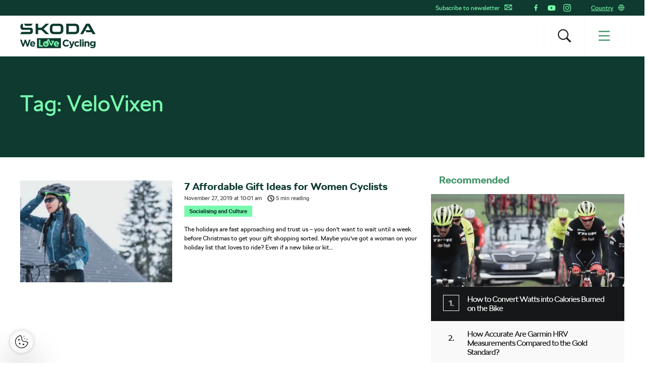

--- FILE ---
content_type: text/html; charset=UTF-8
request_url: https://www.welovecycling.com/wide/tag/velovixen/
body_size: 18659
content:
<!doctype html>
<html lang="en-US">
    <head>
    <meta charset="utf-8">
    <meta http-equiv="x-ua-compatible" content="ie=edge">
    <meta name="viewport" content="width=device-width, initial-scale=1">
        <link rel="apple-touch-icon" href="https://www.welovecycling.com/app/themes/skoda-wlc-theme/favicons/apple-touch-icon-57x57.png?v=1" sizes="57x57">
    <link rel="apple-touch-icon" href="https://www.welovecycling.com/app/themes/skoda-wlc-theme/favicons/apple-touch-icon-60x60.png?v=1" sizes="60x60">
    <link rel="apple-touch-icon" href="https://www.welovecycling.com/app/themes/skoda-wlc-theme/favicons/apple-touch-icon-72x72.png?v=1" sizes="72x72">
    <link rel="apple-touch-icon" href="https://www.welovecycling.com/app/themes/skoda-wlc-theme/favicons/apple-touch-icon-76x76.png?v=1" sizes="76x76">
    <link rel="apple-touch-icon" href="https://www.welovecycling.com/app/themes/skoda-wlc-theme/favicons/apple-touch-icon-114x114.png?v=1" sizes="114x114">
    <link rel="apple-touch-icon" href="https://www.welovecycling.com/app/themes/skoda-wlc-theme/favicons/apple-touch-icon-144x144.png?v=1" sizes="144x144">
    <link rel="apple-touch-icon" href="https://www.welovecycling.com/app/themes/skoda-wlc-theme/favicons/apple-touch-icon-180x180.png?v=1" sizes="180x180">
    <link rel="icon" type="image/png" href="https://www.welovecycling.com/app/themes/skoda-wlc-theme/favicons/favicon-16x16.png?v=1" sizes="16x16">
    <link rel="icon" type="image/png" href="https://www.welovecycling.com/app/themes/skoda-wlc-theme/favicons/favicon-32x32.png?v=1" sizes="32x32">
    <link rel="icon" type="image/png" href="https://www.welovecycling.com/app/themes/skoda-wlc-theme/favicons/favicon-194x194.png?v=1" sizes="194x194">
    <link rel="manifest" href="https://www.welovecycling.com/app/themes/skoda-wlc-theme/favicons/manifest.json?v=1">
    <link rel="mask-icon" href="https://www.welovecycling.com/app/themes/skoda-wlc-theme/favicons/safari-pinned-tab.svg?v=1">
    <link rel="shortcut icon" href="https://www.welovecycling.com/app/themes/skoda-wlc-theme/favicons/favicon.ico?v=1">
    <meta name="apple-mobile-web-app-title" content="Škoda We Love Cycling">
    <meta name="application-name" content="Škoda We Love Cycling">
    <meta name="msapplication-TileColor" content="#ffffff">
    <meta name="msapplication-TileImage" content="https://www.welovecycling.com/app/themes/skoda-wlc-theme/favicons/mstile-144x144.png?v=1">
    <meta name="msapplication-config" content="https://www.welovecycling.com/app/themes/skoda-wlc-theme/favicons/browserconfig.xml?v=1">
    <meta name="theme-color" content="#ffffff">
    <meta name='robots' content='index, follow, max-snippet:-1, max-image-preview:large, max-video-preview:-1' />
	<style>img:is([sizes="auto" i], [sizes^="auto," i]) { contain-intrinsic-size: 3000px 1500px }</style>
	    <script>(function(w,d,s,l,i){w[l]=w[l]||[];w[l].push({'gtm.start':new Date().getTime(),event:'gtm.js'});var f=d.getElementsByTagName(s)[0],j=d.createElement(s),dl=l!='dataLayer'?'&l='+l:'';j.async=true;j.src='https://www.googletagmanager.com/gtm.js?id='+i+dl;f.parentNode.insertBefore(j,f);})(window,document,'script','dataLayer','GTM-NM5X2RX');</script><meta name='legal-entity-id' content='004' />
<script async defer type='text/javascript' src='https://cross.skoda-auto.com/sdrive/endpoint.js?v=3'></script>
    <link rel="alternate" href="https://welovecycling.skoda.be/fr" hreflang="be-fr" />
    <link rel="alternate" href="https://welovecycling.skoda.be/nl" hreflang="be-nl" />
    
	<!-- This site is optimized with the Yoast SEO Premium plugin v25.3 (Yoast SEO v25.9) - https://yoast.com/wordpress/plugins/seo/ -->
	<title>VeloVixen Archives - Škoda We Love Cycling</title>
	<link rel="canonical" href="https://www.welovecycling.com/wide/tag/velovixen/" />
	<meta property="og:locale" content="en_US" />
	<meta property="og:type" content="article" />
	<meta property="og:title" content="VeloVixen Archives" />
	<meta property="og:url" content="https://www.welovecycling.com/wide/tag/velovixen/" />
	<meta property="og:site_name" content="Škoda We Love Cycling" />
	<meta name="twitter:card" content="summary_large_image" />
	<script type="application/ld+json" class="yoast-schema-graph">{"@context":"https://schema.org","@graph":[{"@type":"CollectionPage","@id":"https://www.welovecycling.com/wide/tag/velovixen/","url":"https://www.welovecycling.com/wide/tag/velovixen/","name":"VeloVixen Archives - Škoda We Love Cycling","isPartOf":{"@id":"https://www.welovecycling.com/wide/#website"},"primaryImageOfPage":{"@id":"https://www.welovecycling.com/wide/tag/velovixen/#primaryimage"},"image":{"@id":"https://www.welovecycling.com/wide/tag/velovixen/#primaryimage"},"thumbnailUrl":"https://d2p6e6u75xmxt8.cloudfront.net/2/2019/11/Woman-MTB-CVR-profimedia-0481069246.webp","breadcrumb":{"@id":"https://www.welovecycling.com/wide/tag/velovixen/#breadcrumb"},"inLanguage":"en-US"},{"@type":"ImageObject","inLanguage":"en-US","@id":"https://www.welovecycling.com/wide/tag/velovixen/#primaryimage","url":"https://d2p6e6u75xmxt8.cloudfront.net/2/2019/11/Woman-MTB-CVR-profimedia-0481069246.webp","contentUrl":"https://d2p6e6u75xmxt8.cloudfront.net/2/2019/11/Woman-MTB-CVR-profimedia-0481069246.webp","width":900,"height":600},{"@type":"BreadcrumbList","@id":"https://www.welovecycling.com/wide/tag/velovixen/#breadcrumb","itemListElement":[{"@type":"ListItem","position":1,"name":"Home","item":"https://www.welovecycling.com/wide/"},{"@type":"ListItem","position":2,"name":"VeloVixen"}]},{"@type":"WebSite","@id":"https://www.welovecycling.com/wide/#website","url":"https://www.welovecycling.com/wide/","name":"Škoda We Love Cycling","description":"Škoda We Love Cycling magazine","alternateName":"Škoda WLC","potentialAction":[{"@type":"SearchAction","target":{"@type":"EntryPoint","urlTemplate":"https://www.welovecycling.com/wide/?s={search_term_string}"},"query-input":{"@type":"PropertyValueSpecification","valueRequired":true,"valueName":"search_term_string"}}],"inLanguage":"en-US"}]}</script>
	<!-- / Yoast SEO Premium plugin. -->


<link rel='dns-prefetch' href='//d2p6e6u75xmxt8.cloudfront.net' />
<link rel='dns-prefetch' href='//www.google.com' />
<link rel='stylesheet' id='ys/main-css' href='https://d2p6e6u75xmxt8.cloudfront.net/assets/26.1.2/skoda-wlc-theme/dist/styles/main.css' type='text/css' media='all' />
<link rel='stylesheet' id='lite-css-css' href='https://d2p6e6u75xmxt8.cloudfront.net/assets/26.1.2/skoda-wlc-theme/dist/styles/lite.css?ver=6.8.3' type='text/css' media='all' />
<link rel='stylesheet' id='elasticpress-related-posts-block-css' href='https://www.welovecycling.com/app/mu-plugins/elasticpress/dist/css/related-posts-block-styles.min.css?ver=3.6.6' type='text/css' media='all' />
<link rel='stylesheet' id='avenga-wpforms-styles-css' href='https://www.welovecycling.com/app/mu-plugins/avenga-wpforms-styles/style.css?ver=0.0.2' type='text/css' media='all' />
<link rel='stylesheet' id='ys-youtube-nocookie-css' href='https://www.welovecycling.com/app/mu-plugins/ys-youtube-nocookie/youtube-nocookie.css?ver=0.1.1' type='text/css' media='all' />
<link rel='stylesheet' id='ys/fonts-css' href='https://d2p6e6u75xmxt8.cloudfront.net/assets/26.1.2/skoda-wlc-theme/dist/styles/fonts.css' type='text/css' media='all' />
<link rel='stylesheet' id='ys_wp_plugin_skoda_banner_assets_publicassets_public_css-css' href='https://www.welovecycling.com/app/mu-plugins/skoda-banner/assets/dist/2193f05e2683baa4f517.css?ver=6.8.3' type='text/css' media='all' />
<script type="text/javascript" id="ys_wp_plugin_skoda_analytics_assets_publicassets_js-js-extra">
/* <![CDATA[ */
var ys_wp_plugin_skoda_analytics_assets_publicassets_js = {"debug":"","page":{"name":"VeloVixen Archives - \u0160koda We Love Cycling","language":"en-com","type":"Archive","labels":{"categories":[],"global":[]}},"importerBid":"004"};
/* ]]> */
</script>
<script defer async type="text/javascript" src="https://www.welovecycling.com/app/mu-plugins/skoda-analytics/assets/dist/cb3c6d0b10cdd78e6b91.js?ver=6.8.3" id="ys_wp_plugin_skoda_analytics_assets_publicassets_js-js"></script>
<script defer async type="text/javascript" src="https://d2p6e6u75xmxt8.cloudfront.net/assets/26.1.2/skoda-wlc-theme/dist/scripts/init.js?ver=6.8.3" id="init-js-js"></script>
<script type="text/javascript" id="ys-wp-data-store-js-extra">
/* <![CDATA[ */
var dataStore = {"storageCookieName":"b3740f9bcbfc72e2347042b58109669f"};
/* ]]> */
</script>
<script type="text/javascript" src="https://www.welovecycling.com/app/mu-plugins/data-store/js/dist/226370971fc7b079d011.js?ver=6.8.3" id="ys-wp-data-store-js"></script>
<script defer async type="text/javascript" src="https://www.google.com/recaptcha/api.js?onload=recaptchaLoaded&amp;render=explicit&amp;ver=6.8.3" id="google-recaptcha-js"></script>
<link rel="https://api.w.org/" href="https://www.welovecycling.com/wide/wp-json/" /><link rel="alternate" title="JSON" type="application/json" href="https://www.welovecycling.com/wide/wp-json/wp/v2/tags/3727" />		<style type="text/css" id="wp-custom-css">
			 body.category-8307 > .wrap.container{display:none !important;}
 body.category-8366 > .wrap.container{display:none !important;}		</style>
		<style id="skoda-banners-inline">.banner-min-height{min-height:92px}@media(min-width:768px){.banner-min-height{min-height:143px}}@media(min-width:1024px){.banner-min-height{min-height:143px}}.sidebar .banner-min-height{min-height:57px}@media(min-width:768px){.sidebar .banner-min-height{min-height:64px}}@media(min-width:1024px){.sidebar .banner-min-height{min-height:92px}}</style><style id="wpforms-css-vars-root">
				:root {
					--wpforms-field-border-radius: 3px;
--wpforms-field-border-style: solid;
--wpforms-field-border-size: 1px;
--wpforms-field-background-color: #ffffff;
--wpforms-field-border-color: rgba( 0, 0, 0, 0.25 );
--wpforms-field-border-color-spare: rgba( 0, 0, 0, 0.25 );
--wpforms-field-text-color: rgba( 0, 0, 0, 0.7 );
--wpforms-field-menu-color: #ffffff;
--wpforms-label-color: rgba( 0, 0, 0, 0.85 );
--wpforms-label-sublabel-color: rgba( 0, 0, 0, 0.55 );
--wpforms-label-error-color: #d63637;
--wpforms-button-border-radius: 3px;
--wpforms-button-border-style: none;
--wpforms-button-border-size: 1px;
--wpforms-button-background-color: #066aab;
--wpforms-button-border-color: #066aab;
--wpforms-button-text-color: #ffffff;
--wpforms-page-break-color: #066aab;
--wpforms-background-image: none;
--wpforms-background-position: center center;
--wpforms-background-repeat: no-repeat;
--wpforms-background-size: cover;
--wpforms-background-width: 100px;
--wpforms-background-height: 100px;
--wpforms-background-color: rgba( 0, 0, 0, 0 );
--wpforms-background-url: none;
--wpforms-container-padding: 0px;
--wpforms-container-border-style: none;
--wpforms-container-border-width: 1px;
--wpforms-container-border-color: #000000;
--wpforms-container-border-radius: 3px;
--wpforms-field-size-input-height: 43px;
--wpforms-field-size-input-spacing: 15px;
--wpforms-field-size-font-size: 16px;
--wpforms-field-size-line-height: 19px;
--wpforms-field-size-padding-h: 14px;
--wpforms-field-size-checkbox-size: 16px;
--wpforms-field-size-sublabel-spacing: 5px;
--wpforms-field-size-icon-size: 1;
--wpforms-label-size-font-size: 16px;
--wpforms-label-size-line-height: 19px;
--wpforms-label-size-sublabel-font-size: 14px;
--wpforms-label-size-sublabel-line-height: 17px;
--wpforms-button-size-font-size: 17px;
--wpforms-button-size-height: 41px;
--wpforms-button-size-padding-h: 15px;
--wpforms-button-size-margin-top: 10px;
--wpforms-container-shadow-size-box-shadow: none;

				}
			</style></head>
    <body class="archive tag tag-velovixen tag-3727 wp-theme-skoda-wlc-theme site-wide sidebar-shown" data-culture="en-com">
        <noscript><iframe src="https://www.googletagmanager.com/ns.html?id=GTM-NM5X2RX" height="0" width="0" style="display:none;visibility:hidden"></iframe></noscript>    <script>!function(e){var t=e.getElementsByTagName("script"),n=t[t.length-1],s=new XMLHttpRequest;s.onload=function(){var t=e.createElement("div");t.innerHTML=this.responseText,t.style.height="0",t.style.width="0",t.style.absolute="absolute",t.style.visibility="hidden",n.parentNode.insertBefore(t,n)},s.open("GET","https://d2p6e6u75xmxt8.cloudfront.net/assets/26.1.2/skoda-wlc-theme/dist/images/icons/svgstore.svg",!0),s.send()}(document);</script>
        <header class="header">
        <div class="toolbar">
            <div class="container">
                <div class="toolbar__panel">
                    <div class="toolbar__content">
                        <ul class="toolbar__items toolbar__items--newsletters-active">
                                                            <li class="js-toolbar__newsletter">
                                    Subscribe to newsletter                                    <svg class="js-toolbar__newsletter__icon font-icon"><use href="#email" xlink:href="#email"></use></svg>                                </li>
                                                                                            <li class="toolbar__socials">
                                    <ul class="toolbar__socials-items">
                                        <li><a href="https://www.facebook.com/skodawelovecycling" target="_blank"><i class="icon icon-facebook"></i></a></li><li><a href="https://www.youtube.com/user/skodacycling" target="_blank"><i class="icon icon-youtube"></i></a></li><li><a href="https://www.instagram.com/wlcmagazine/" target="_blank"><i class="icon icon-instagram"></i></a></li>                                    </ul>
                                </li>
                                                        <li class="js-toolbar__country">
                                <span class="js-toolbar__country__label">Country</span><svg class="js-toolbar__country__flag font-icon"><use href="#globe" xlink:href="#globe"></use></svg>                            </li>
                        </ul>

                        <div class="toolbar__dropdowns">
                                                            <div class="toolbar__newsletter">
                                    <form>
                                        <label for="toolbar-newsletter-email">
                                            <p><span class="title">It's going to be so great to have you with us!</span>

We just need your email address to keep in touch.</p>
                                        </label>
                                                                                <input class="title-name" type="text" name="titel-nme-field" value="Your title and name" required="required" />
                                        <div class="toolbar__newsletter-form">
                                            <input type="email" name="email" id="toolbar-newsletter-email" placeholder="Enter your e-mail address" required>
                                            <button type="submit" class="btn-wlc btn-ghost-tertiary btn-compact">Subscribe</button>
                                        </div>
                                        <div class="toolbar__newsletter__terms checkbox terms">
                                            <p class="terms">
                                                By submitting the form, I hereby give my <a href='https://www.skoda-auto.com/other/memorandum-marketing' target='_blank'>consent to the processing of my personal data</a> for the purpose of sending information about products, services and market research of Škoda Auto as well as information about events, competitions, news and sending me festive greetings, including on the basis of how I use products and services. For customer data enrichment purpose Škoda Auto may also share my personal data with third parties, such as Volkswagen Financial Services AG, your preferred dealer and also the importer responsible for your market. The list of third parties can be found <a href='https://www.skoda-auto.com/other/memorandum-marketing' target='_blank'>here</a>. You can withdraw your consent at any time.&nbsp;<a href="https://www.welovecycling.com/wide/privacy-management/">Unsubscribe</a>                                            </p>
                                        </div>
                                        <div class='ajax-response'></div>
                                    </form>
                                    <div class="toolbar__newsletter-right">
                                    </div>
                                </div>
                                                            <div class="toolbar__country">
                                <div class="toolbar__country-left"></div>
                                <div class="toolbar__country-wrapper">
                                    <ul>
                                                                                    <li>
                                                <a href="https://welovecycling.skoda.be" title="Belgium">
                                                    <div class='toolbar__country-name'>Bel</div>
                                                    <svg class="toolbar__flag font-icon"><use href="#flag_bel" xlink:href="#flag_bel"></use></svg>                                                </a>
                                            </li>
                                                                                        <li>
                                                <a href="/dk/" title="Škoda We Love Cycling - Danmark">
                                                    <div class='toolbar__country-name'>DEN</div>
                                                    <svg class="toolbar__flag font-icon"><use href="#flag_den" xlink:href="#flag_den"></use></svg>                                                </a>
                                            </li>
                                                                                        <li>
                                                <a href="/de/" title="Škoda We Love Cycling - Deutschland">
                                                    <div class='toolbar__country-name'>DEU</div>
                                                    <svg class="toolbar__flag font-icon"><use href="#flag_deu" xlink:href="#flag_deu"></use></svg>                                                </a>
                                            </li>
                                                                                        <li>
                                                <a href="/ee/" title="Škoda We Love Cycling - Estonia">
                                                    <div class='toolbar__country-name'>EST</div>
                                                    <svg class="toolbar__flag font-icon"><use href="#flag_est" xlink:href="#flag_est"></use></svg>                                                </a>
                                            </li>
                                                                                        <li>
                                                <a href="/es/" title="Škoda We Love Cycling - Spain">
                                                    <div class='toolbar__country-name'>ESP</div>
                                                    <svg class="toolbar__flag font-icon"><use href="#flag_esp" xlink:href="#flag_esp"></use></svg>                                                </a>
                                            </li>
                                                                                        <li>
                                                <a href="https://skodawelovecycling.fr" title="France">
                                                    <div class='toolbar__country-name'>Fra</div>
                                                    <svg class="toolbar__flag font-icon"><use href="#flag_fra" xlink:href="#flag_fra"></use></svg>                                                </a>
                                            </li>
                                                                                        <li>
                                                <a href="/gr/" title="Škoda We Love Cycling - Greece">
                                                    <div class='toolbar__country-name'>GRC</div>
                                                    <svg class="toolbar__flag font-icon"><use href="#flag_grc" xlink:href="#flag_grc"></use></svg>                                                </a>
                                            </li>
                                                                                        <li>
                                                <a href="/ie/" title="Škoda We Love Cycling - Ireland">
                                                    <div class='toolbar__country-name'>IRE</div>
                                                    <svg class="toolbar__flag font-icon"><use href="#flag_ire" xlink:href="#flag_ire"></use></svg>                                                </a>
                                            </li>
                                                                                        <li>
                                                <a href="/hu/" title="Škoda We Love Cycling - Magyarország">
                                                    <div class='toolbar__country-name'>HUN</div>
                                                    <svg class="toolbar__flag font-icon"><use href="#flag_hun" xlink:href="#flag_hun"></use></svg>                                                </a>
                                            </li>
                                                                                        <li>
                                                <a href="/nl/" title="Škoda - We Love Cycling - Netherland">
                                                    <div class='toolbar__country-name'>NLD</div>
                                                    <svg class="toolbar__flag font-icon"><use href="#flag_nld" xlink:href="#flag_nld"></use></svg>                                                </a>
                                            </li>
                                                                                        <li>
                                                <a href="/no/" title="Škoda We Love Cycling - Norge">
                                                    <div class='toolbar__country-name'>NOR</div>
                                                    <svg class="toolbar__flag font-icon"><use href="#flag_nor" xlink:href="#flag_nor"></use></svg>                                                </a>
                                            </li>
                                                                                        <li>
                                                <a href="/pl/" title="Škoda We Love Cycling - Poland">
                                                    <div class='toolbar__country-name'>POL</div>
                                                    <svg class="toolbar__flag font-icon"><use href="#flag_pol" xlink:href="#flag_pol"></use></svg>                                                </a>
                                            </li>
                                                                                        <li>
                                                <a href="/sk/" title="Škoda We Love Cycling Slovensko">
                                                    <div class='toolbar__country-name'>SVK</div>
                                                    <svg class="toolbar__flag font-icon"><use href="#flag_svk" xlink:href="#flag_svk"></use></svg>                                                </a>
                                            </li>
                                                                                        <li>
                                                <a href="/se/" title="Škoda - We Love Cycling - Sweden">
                                                    <div class='toolbar__country-name'>SWE</div>
                                                    <svg class="toolbar__flag font-icon"><use href="#flag_swe" xlink:href="#flag_swe"></use></svg>                                                </a>
                                            </li>
                                                                                        <li>
                                                <a href="/uk/" title="Škoda We Love Cycling  - United Kingdom">
                                                    <div class='toolbar__country-name'>GBR</div>
                                                    <svg class="toolbar__flag font-icon"><use href="#flag_gbr" xlink:href="#flag_gbr"></use></svg>                                                </a>
                                            </li>
                                                                                        <li>
                                                <a href="/cs/" title="Škoda We Love Cycling - Česká republika">
                                                    <div class='toolbar__country-name'>CZE</div>
                                                    <svg class="toolbar__flag font-icon"><use href="#flag_cze" xlink:href="#flag_cze"></use></svg>                                                </a>
                                            </li>
                                                                                </ul>
                                </div>
                            </div>
                        </div>
                    </div>
                </div>
            </div>
        </div>
        <nav class='sa-menu' role='navigation'>
    <div class='sa-menu__scroller'>
        <div class='container sa-menu__navbar-container'>
            <header class='sa-menu__navbar'>
                <a href='https://www.welovecycling.com/wide/' title='Škoda We Love Cycling' class='sa-menu__navbar__item'>
                    <svg class='sa-menu__logo sa-menu_logo-main' xmlns="http://www.w3.org/2000/svg" fill="none" viewBox="0 0 150 49">
                        <path fill="#0E3A2F" d="m0 20.68 2.77-4.38h16.06c.9 0 1.5-.59 1.5-1.49v-2.53H6.53C2.4 12.28.6 10.48.6 6.49V4.77C.6 1.8 2.37 0 5.18 0h.32v6.41c0 .9.6 1.49 1.5 1.49h13.37c3.05 0 4.87 1.8 4.87 4.73v2.26c0 3.87-1.94 5.79-5.94 5.79H0Zm96.4-4.46h12.41c2.06 0 3.36-1.25 3.36-3.2V7.66c0-1.95-1.3-3.2-3.36-3.2H96.4v11.76Zm-5 4.46V0h17.53c5.22 0 8.23 2.97 8.23 7.9v4.88c0 4.93-3 7.9-8.23 7.9H91.41Zm-24.2-4.46h10.48c1.9 0 3.13-1.17 3.13-3V7.46c0-1.84-1.23-3.01-3.13-3.01H67.2c-1.9 0-3.12 1.17-3.12 3v5.75c0 1.84 1.22 3.01 3.12 3.01Zm10.6 4.46H67.08c-5.06 0-7.99-2.9-7.99-7.7V7.7c0-4.8 2.93-7.7 8-7.7H77.8c5.06 0 7.99 2.9 7.99 7.7v5.28c0 4.8-2.93 7.7-7.99 7.7Zm41.45 0L131 0h6.92l11.75 20.68h-5.7l-2.01-3.56h-10.01l-2.7-4.22-4.42 7.78h-5.58Zm10.13-8.02h10.05l-5.03-8.79-5.02 8.8ZM10.4 4.3 7.56 0h17.2L22 4.3H10.4Zm20.37 16.38V0h4.99v8.05h6.6L50.94 0h6.6l-10.9 10.28 11.1 10.4h-7l-8.58-8.17h-6.4v8.17h-4.99ZM17.55 31.83l-2.83 9.12-3.05-9.15H9.1l-3.06 9.15-2.82-9.12H0L4.66 45.4h2.6l3.08-8.8 3.08 8.8h2.61l4.66-13.56h-3.14Zm12.46 8.62c0-2.94-1.6-5.63-5.12-5.63-3.06 0-5.2 2.43-5.2 5.4v.04c0 3.17 2.34 5.36 5.5 5.36 1.9 0 3.31-.74 4.3-1.94l-1.71-1.49a3.46 3.46 0 0 1-2.55 1.06c-1.34 0-2.28-.69-2.57-2.03h7.31c.03-.27.04-.54.04-.77m-7.4-1.06c.24-1.34 1.05-2.21 2.28-2.21 1.24 0 2.04.89 2.22 2.2h-4.5ZM133.92 34.82c-1.51 0-2.4.79-3.08 1.66v-1.47h-2.98V45.4h2.98V39.6c0-1.4.73-2.11 1.86-2.11 1.14 0 1.8.72 1.8 2.11v5.79h2.99v-6.72c0-2.38-1.32-3.85-3.57-3.85m12.76.2v1.35a4.28 4.28 0 0 0-3.39-1.55 4.6 4.6 0 0 0-4.67 4.84v.04a4.58 4.58 0 0 0 4.67 4.83c1.59 0 2.55-.63 3.44-1.68v.5c0 1.86-.97 2.83-3 2.83-1.4 0-2.48-.35-3.56-.95l-1.02 2.2c1.34.7 2.94 1.1 4.65 1.1 2.04 0 3.55-.43 4.53-1.4.88-.87 1.33-2.23 1.33-4.08V35h-2.98Zm.05 4.68c0 1.41-1.12 2.4-2.57 2.4-1.45 0-2.55-.97-2.55-2.4v-.04c0-1.41 1.1-2.4 2.55-2.4 1.45 0 2.57.99 2.57 2.4v.04Zm-33.47 3.38c-1.63 0-2.67-1.27-2.67-2.86v-.04c0-1.53 1.06-2.82 2.55-2.82 1.07 0 1.73.44 2.4 1.14l1.82-1.94a5.19 5.19 0 0 0-4.2-1.74 5.36 5.36 0 0 0-5.51 5.4v.04a5.33 5.33 0 0 0 5.47 5.36c2.1 0 3.28-.8 4.3-1.9l-1.75-1.74c-.72.68-1.41 1.1-2.41 1.1m-8.4-8.07-2.3 7.07-2.39-7.07h-3.15l4.12 10.41c-.26.53-.53.68-1.04.68-.4 0-.89-.17-1.28-.4l-1 2.12c.77.45 1.57.72 2.65.72 1.78 0 2.65-.8 3.45-2.9L107.96 35h-3.1Zm13.66 10.38h2.98V31.26h-2.98v14.13Zm4.67 0h2.98V35h-2.98V45.4ZM91.5 42.87c-2.36 0-3.98-1.94-3.98-4.26v-.04c0-2.32 1.67-4.22 3.98-4.22a5.1 5.1 0 0 1 3.5 1.53l1.93-2.19a7.14 7.14 0 0 0-5.41-2.09 6.94 6.94 0 0 0-7.16 7.01v.04c0 3.89 3 6.97 7.04 6.97 2.65 0 4.22-.93 5.63-2.42l-1.93-1.92c-1.07.97-2.03 1.59-3.6 1.59M81.1 28.68H33.4v19.86H81.1V28.68Z"/>
                        <path fill="#78FAAE" d="M43.64 42.67h-3.37V31.83h-3.03v13.55h8.74l-2.34-2.71ZM66.9 40.24c0 3.18 2.34 5.38 5.5 5.38a5.3 5.3 0 0 0 4.3-1.94l-1.7-1.5a3.47 3.47 0 0 1-2.56 1.07c-1.33 0-2.28-.7-2.57-2.04h7.33c.02-.27.04-.54.04-.77 0-2.95-1.61-5.65-5.13-5.65-3.07 0-5.2 2.44-5.2 5.42v.03Zm5.21-3.08c1.26 0 2.04.9 2.22 2.21h-4.5c.24-1.34 1.04-2.2 2.28-2.2ZM51.07 45.62h.07c3.27 0 5.69-2.39 5.69-5.38v-.03c0-1.69-.78-3.2-2.04-4.18l1.13-2.05 4.76 9.38a1.22 1.22 0 0 0 2.16.02l5.12-9.73h-4.98a1.2 1.2 0 0 0-1.21 1.2c0 .65.54 1.2 1.21 1.2h.99l-2.18 4.14-4.75-9.33a1.22 1.22 0 0 0-2.15-.04l-2.28 4.15a6.39 6.39 0 0 0-1.5-.18c-3.29 0-5.73 2.43-5.73 5.42v.03c0 3 2.42 5.38 5.69 5.38Zm-2.74-5.45c0-1.54 1.02-2.83 2.74-2.83h.23l-1.26 2.3c-.32.58-.1 1.3.49 1.62.59.31 1.32.1 1.64-.48l1.24-2.26c.3.47.47 1.04.47 1.65v.04c0 1.53-1.12 2.87-2.77 2.87s-2.77-1.34-2.77-2.87v-.04Z"/>
                        <path fill="#0E3A2F" d="M126.27 31.25h-3.17v2.64h3.17v-2.64Z"/>
                    </svg>
                </a>
                <div class='sa-menu__navbar__spacer'></div>
                <section class='sa-menu__search'>
                    <form method="get" action="https://www.welovecycling.com/wide/" class='sa-menu__search__form'>
                        <input
                            class='sa-menu__search__input'
                            id='js-suggestions-input'
                            type='text'
                            name='s'
                            value=''
                            placeholder='Search (f.e. Tour, Safety, E-bikes)'
                            autocomplete='off'
                            required='required' />
                        <button class='sa-menu__search-activator sa-menu__search__close' type="button" title='Search (f.e. Tour, Safety, E-bikes)'><i class="icon icon-close"></i></button>
                        <button class='sa-menu__search__submit' type='submit' title='Search (f.e. Tour, Safety, E-bikes)'></button>
                    </form>
                    <div class='sa-menu__search__suggestions' id='suggestions'>
                        <dl id='js-suggestions-articles' class='u-hidden sa-menu__search__suggestions__category sa-menu__search__suggestions__category--hidden'>
                            <dt class='sa-menu__search__suggestions__title'>
                                <svg class="sa-menu__search__suggestions__icon font-icon"><use href="#articles" xlink:href="#articles"></use></svg>                                Articles                            </dt>
                            <dd class='sa-menu__search__suggestions__results'></dd>
                        </dl>
                        <dl id='js-suggestions-tags' class='u-hidden sa-menu__search__suggestions__category sa-menu__search__suggestions__category--hidden'>
                            <dt class='sa-menu__search__suggestions__title'>
                                <svg class="sa-menu__search__suggestions__icon font-icon"><use href="#tags" xlink:href="#tags"></use></svg>                                Tags
                            </dt>
                            <dd class='sa-menu__search__suggestions__results'></dd>
                        </dl>
                        <dl id='js-suggestions-categories' class='u-hidden sa-menu__search__suggestions__category sa-menu__search__suggestions__category--hidden'>
                            <dt class='sa-menu__search__suggestions__title'>
                                <svg class="sa-menu__search__suggestions__icon font-icon"><use href="#categories" xlink:href="#categories"></use></svg>                                Categories                            </dt>
                            <dd class='sa-menu__search__suggestions__results'></dd>
                        </dl>
                    </div>
                </section>
                <button class='sa-menu__navbar__item sa-menu__button sa-menu__search-activator' type='button' title='Search (f.e. Tour, Safety, E-bikes)'>
                    <i class="icon icon-search"></i>
                </button>
                <button class='sa-menu__navbar__item sa-menu__button sa-menu__activator' type='button' title='Menu'>
                    <svg
                        class='sa-menu__activator__icon'
                        version='1.1'
                        viewBox='0 0 100 100'
                        xmlns='http://www.w3.org/2000/svg'
                        xmlns:xlink='http://www.w3.org/1999/xlink'
                        xml:space='preserve'
                    >
                        <rect class='top' fill='currentColor' y='5.2' width='100' height='11' />
                        <rect class='middle' fill='currentColor' y='44.5' width='100' height='11'/>
                        <rect class='bottom' fill='currentColor' y='83.8' width='100' height='11'/>
                    </svg>
                </button>
            </header>
        </div>
        <div class='sa-menu__content-container'>
            <div class='sa-menu__content-wrapper'>
                <ul class='sa-menu__content'>
                    <li data-id="198946" class="menu-item menu-item-type-post_type menu-item-object-page sa-menu__item"><a class="menu-item" href="https://www.welovecycling.com/wide/tour-de-france-2025/">Tour de France 2025</a></li><li data-id="193259" class="menu-item menu-item-type-custom menu-item-object-custom sa-menu__item"><a class="menu-item" href="/wide/ride-tested/">Ride Tested</a></li><li data-id="193248" data-has-submenu="true" class="menu-item menu-item-type-custom menu-item-object-custom sa-menu__item sa-menu__item--has-children"><span class="menu-item">Categories</span><svg class="sa-menu__item__arrow font-icon"><use href="#caret" xlink:href="#caret"></use></svg></li><ul class="sa-menu__submenu" data-parent-id="193248"><li data-id="193251" class="menu-item menu-item-type-taxonomy menu-item-object-category sa-menu__item"><a class="menu-item" href="https://www.welovecycling.com/wide/category/road-cycling/">Road Cycling</a></li><li data-id="193252" class="menu-item menu-item-type-taxonomy menu-item-object-category sa-menu__item"><a class="menu-item" href="https://www.welovecycling.com/wide/category/socialising-and-culture/">Socialising and Culture</a></li><li data-id="193253" class="menu-item menu-item-type-taxonomy menu-item-object-category sa-menu__item"><a class="menu-item" href="https://www.welovecycling.com/wide/category/health-and-training/">Health &amp; Training</a></li><li data-id="193254" class="menu-item menu-item-type-taxonomy menu-item-object-category sa-menu__item"><a class="menu-item" href="https://www.welovecycling.com/wide/category/outdoor-mountain/">Outdoor/Mountain</a></li><li data-id="193255" class="menu-item menu-item-type-taxonomy menu-item-object-category sa-menu__item"><a class="menu-item" href="https://www.welovecycling.com/wide/category/urban-cycling/">Urban Cycling</a></li><li data-id="197318" class="menu-item menu-item-type-taxonomy menu-item-object-category sa-menu__item"><a class="menu-item" href="https://www.welovecycling.com/wide/category/explore-and-travel/">Explore &amp; Travel</a></li><li data-id="193257" class="menu-item menu-item-type-taxonomy menu-item-object-category sa-menu__item"><a class="menu-item" href="https://www.welovecycling.com/wide/category/family/">Family</a></li></ul><li data-id="203006" class="menu-item menu-item-type-post_type menu-item-object-page sa-menu__item"><a class="menu-item" href="https://www.welovecycling.com/wide/130-anniversary/">Škoda and Cycling</a></li><li data-id="200381" class="menu-item menu-item-type-post_type menu-item-object-page sa-menu__item"><a class="menu-item" href="https://www.welovecycling.com/wide/2025-uci-world-championships/">Find Your Adventure</a></li><li data-id="193250" class="menu-item menu-item-type-post_type menu-item-object-page sa-menu__item"><a class="menu-item" href="https://www.welovecycling.com/wide/about-us/">About us</a></li>                    <li class='sa-menu__item sa-menu__item--countries sa-menu__item--has-children' data-id='countries' data-has-submenu='true'>
                        <span class='menu-item sa-menu__item__country'>
                            Country                            <svg class="sa-menu__item__country__icon font-icon"><use href="#globe" xlink:href="#globe"></use></svg>                        </span>
                        <svg class="sa-menu__item__arrow font-icon"><use href="#caret" xlink:href="#caret"></use></svg>                    </li>
                    <ul class='sa-menu__submenu' data-parent-id='countries'>
                                                <li class='sa-menu__item'>
                            <a class='menu-item sa-menu__item__country' href='https://welovecycling.skoda.be' title='Belgium'>
                                <svg class="sa-menu__item__flag font-icon"><use href="#flag_bel" xlink:href="#flag_bel"></use></svg>                                Belgium                            </a>
                        </li>
                                                <li class='sa-menu__item'>
                            <a class='menu-item sa-menu__item__country' href='/dk/' title='Škoda We Love Cycling - Danmark'>
                                <svg class="sa-menu__item__flag font-icon"><use href="#flag_den" xlink:href="#flag_den"></use></svg>                                Danmark                            </a>
                        </li>
                                                <li class='sa-menu__item'>
                            <a class='menu-item sa-menu__item__country' href='/de/' title='Škoda We Love Cycling - Deutschland'>
                                <svg class="sa-menu__item__flag font-icon"><use href="#flag_deu" xlink:href="#flag_deu"></use></svg>                                Deutschland                            </a>
                        </li>
                                                <li class='sa-menu__item'>
                            <a class='menu-item sa-menu__item__country' href='/ee/' title='Škoda We Love Cycling - Estonia'>
                                <svg class="sa-menu__item__flag font-icon"><use href="#flag_est" xlink:href="#flag_est"></use></svg>                                Eesti                            </a>
                        </li>
                                                <li class='sa-menu__item'>
                            <a class='menu-item sa-menu__item__country' href='/es/' title='Škoda We Love Cycling - Spain'>
                                <svg class="sa-menu__item__flag font-icon"><use href="#flag_esp" xlink:href="#flag_esp"></use></svg>                                España                            </a>
                        </li>
                                                <li class='sa-menu__item'>
                            <a class='menu-item sa-menu__item__country' href='https://skodawelovecycling.fr' title='France'>
                                <svg class="sa-menu__item__flag font-icon"><use href="#flag_fra" xlink:href="#flag_fra"></use></svg>                                France                            </a>
                        </li>
                                                <li class='sa-menu__item'>
                            <a class='menu-item sa-menu__item__country' href='/gr/' title='Škoda We Love Cycling - Greece'>
                                <svg class="sa-menu__item__flag font-icon"><use href="#flag_grc" xlink:href="#flag_grc"></use></svg>                                Greece                            </a>
                        </li>
                                                <li class='sa-menu__item'>
                            <a class='menu-item sa-menu__item__country' href='/ie/' title='Škoda We Love Cycling - Ireland'>
                                <svg class="sa-menu__item__flag font-icon"><use href="#flag_ire" xlink:href="#flag_ire"></use></svg>                                Ireland                            </a>
                        </li>
                                                <li class='sa-menu__item'>
                            <a class='menu-item sa-menu__item__country' href='/hu/' title='Škoda We Love Cycling - Magyarország'>
                                <svg class="sa-menu__item__flag font-icon"><use href="#flag_hun" xlink:href="#flag_hun"></use></svg>                                Magyarország                            </a>
                        </li>
                                                <li class='sa-menu__item'>
                            <a class='menu-item sa-menu__item__country' href='/nl/' title='Škoda - We Love Cycling - Netherland'>
                                <svg class="sa-menu__item__flag font-icon"><use href="#flag_nld" xlink:href="#flag_nld"></use></svg>                                Nederland                            </a>
                        </li>
                                                <li class='sa-menu__item'>
                            <a class='menu-item sa-menu__item__country' href='/no/' title='Škoda We Love Cycling - Norge'>
                                <svg class="sa-menu__item__flag font-icon"><use href="#flag_nor" xlink:href="#flag_nor"></use></svg>                                Norge                            </a>
                        </li>
                                                <li class='sa-menu__item'>
                            <a class='menu-item sa-menu__item__country' href='/pl/' title='Škoda We Love Cycling - Poland'>
                                <svg class="sa-menu__item__flag font-icon"><use href="#flag_pol" xlink:href="#flag_pol"></use></svg>                                Polska                            </a>
                        </li>
                                                <li class='sa-menu__item'>
                            <a class='menu-item sa-menu__item__country' href='/sk/' title='Škoda We Love Cycling Slovensko'>
                                <svg class="sa-menu__item__flag font-icon"><use href="#flag_svk" xlink:href="#flag_svk"></use></svg>                                Slovensko                            </a>
                        </li>
                                                <li class='sa-menu__item'>
                            <a class='menu-item sa-menu__item__country' href='/se/' title='Škoda - We Love Cycling - Sweden'>
                                <svg class="sa-menu__item__flag font-icon"><use href="#flag_swe" xlink:href="#flag_swe"></use></svg>                                Sverige                            </a>
                        </li>
                                                <li class='sa-menu__item'>
                            <a class='menu-item sa-menu__item__country' href='/uk/' title='Škoda We Love Cycling  - United Kingdom'>
                                <svg class="sa-menu__item__flag font-icon"><use href="#flag_gbr" xlink:href="#flag_gbr"></use></svg>                                United Kingdom                            </a>
                        </li>
                                                <li class='sa-menu__item'>
                            <a class='menu-item sa-menu__item__country' href='/cs/' title='Škoda We Love Cycling - Česká republika'>
                                <svg class="sa-menu__item__flag font-icon"><use href="#flag_cze" xlink:href="#flag_cze"></use></svg>                                Česko                            </a>
                        </li>
                                            </ul>
                    <li class='sa-menu__item sa-menu__item--skoda-credits'>
                        <div>
                            <span>Brought to you by</span>
                            <a href='https://www.skoda-auto.com' target='_blank'>
                                <svg class="sa-menu__logo" fill="none" xmlns="http://www.w3.org/2000/svg" viewBox="0 0 120 16">
                                    <path  d="m0 16 2.223-3.387h12.894c.73 0 1.207-.454 1.207-1.15V9.497H5.24C1.937 9.497.476 8.106.476 5.021V3.69C.476 1.391 1.906 0 4.16 0h.254v4.96c0 .696.477 1.15 1.207 1.15h10.734c2.446 0 3.907 1.39 3.907 3.66v1.754c0 2.994-1.556 4.476-4.764 4.476H0Zm77.265-3.448h9.972c1.652 0 2.7-.968 2.7-2.48V5.928c0-1.512-1.048-2.48-2.7-2.48h-9.972v9.104ZM73.264 16V0h14.069c4.192 0 6.606 2.299 6.606 6.11v3.78c0 3.811-2.414 6.11-6.606 6.11h-14.07Zm-19.392-3.448h8.416c1.524 0 2.509-.907 2.509-2.329V5.777c0-1.422-.985-2.329-2.509-2.329h-8.416c-1.524 0-2.509.907-2.509 2.329v4.446c0 1.422.985 2.329 2.509 2.329ZM62.383 16h-8.606c-4.065 0-6.415-2.238-6.415-5.958V5.958c0-3.72 2.35-5.958 6.415-5.958h8.606c4.065 0 6.415 2.238 6.415 5.958v4.084c0 3.72-2.35 5.958-6.415 5.958Zm33.195 0 9.432-16h5.558L120 16h-4.573l-1.62-2.752h-8.035l-2.159-3.267L100.056 16h-4.478Zm8.13-6.2h8.067l-4.034-6.806-4.033 6.806ZM8.352 3.327 6.066 0H19.88l-2.224 3.327H8.352ZM24.665 16V0h4.002v6.23h5.303L40.862 0h5.303L37.4 7.955 46.324 16h-5.621L33.81 9.679h-5.145V16h-4.001Z" fill="#78FAAE"/>
                                </svg>
                            </a>
                        </div>
                    </li>
                </ul>
                <div class='sa-menu__submenu-slider'>
                    <ul class="sa-menu__submenu" data-parent-id="193248"><li data-id="193251" class="menu-item menu-item-type-taxonomy menu-item-object-category sa-menu__item"><a class="menu-item" href="https://www.welovecycling.com/wide/category/road-cycling/">Road Cycling</a></li><li data-id="193252" class="menu-item menu-item-type-taxonomy menu-item-object-category sa-menu__item"><a class="menu-item" href="https://www.welovecycling.com/wide/category/socialising-and-culture/">Socialising and Culture</a></li><li data-id="193253" class="menu-item menu-item-type-taxonomy menu-item-object-category sa-menu__item"><a class="menu-item" href="https://www.welovecycling.com/wide/category/health-and-training/">Health &amp; Training</a></li><li data-id="193254" class="menu-item menu-item-type-taxonomy menu-item-object-category sa-menu__item"><a class="menu-item" href="https://www.welovecycling.com/wide/category/outdoor-mountain/">Outdoor/Mountain</a></li><li data-id="193255" class="menu-item menu-item-type-taxonomy menu-item-object-category sa-menu__item"><a class="menu-item" href="https://www.welovecycling.com/wide/category/urban-cycling/">Urban Cycling</a></li><li data-id="197318" class="menu-item menu-item-type-taxonomy menu-item-object-category sa-menu__item"><a class="menu-item" href="https://www.welovecycling.com/wide/category/explore-and-travel/">Explore &amp; Travel</a></li><li data-id="193257" class="menu-item menu-item-type-taxonomy menu-item-object-category sa-menu__item"><a class="menu-item" href="https://www.welovecycling.com/wide/category/family/">Family</a></li></ul>                </div>
                <div class='sa-menu__preview'>
                    <div class="sa-menu__preview__item sa-menu__preview__item--large-icon" data-parent-id="198946">
            <div class="sa-menu__preview__image"><img loading="lazy" class="sa-menu" src="https://d2p6e6u75xmxt8.cloudfront.net/2/2025/06/SKODA_TDF_1440x600_1.webp" alt="Menu item preview" srcset="https://d2p6e6u75xmxt8.cloudfront.net/2/2025/06/SKODA_TDF_1440x600_1.webp 1440w, https://d2p6e6u75xmxt8.cloudfront.net/2/2025/06/SKODA_TDF_1440x600_1-300x125.webp 300w, https://d2p6e6u75xmxt8.cloudfront.net/2/2025/06/SKODA_TDF_1440x600_1-1024x427.webp 1024w, https://d2p6e6u75xmxt8.cloudfront.net/2/2025/06/SKODA_TDF_1440x600_1-768x320.webp 768w, https://d2p6e6u75xmxt8.cloudfront.net/2/2025/06/SKODA_TDF_1440x600_1-400x167.webp 400w" sizes="(min-width: 768px) 750px, 100vw" /></div>
            <div class="sa-menu__preview__info">
                <div class="sa-menu__preview__icon"><img loading="lazy" class="sa-menu" src="https://d2p6e6u75xmxt8.cloudfront.net/2/2023/06/tdf-partner.webp" alt="Menu item icon" /></div>
                <div class="sa-menu__preview__description">
                    <div class="sa-menu__preview__description__text"><p>Find your Tour!<br />
Reveal once and for all what kind of Tour de France fan you are, have a custom portrait made — and win a different prize each week!</p>
</div>
                </div>
            </div>
        </div><div class="sa-menu__preview__item sa-menu__preview__item--no-preview" data-parent-id="193259">
            <div class="sa-menu__preview__image"></div>
            <div class="sa-menu__preview__info">
                <div class="sa-menu__preview__icon"><img loading="lazy" class="sa-menu" src="https://d2p6e6u75xmxt8.cloudfront.net/2/2023/01/Ride_Tested_Logo.svg" alt="Menu item icon" /></div>
                <div class="sa-menu__preview__description">
                    <div class="sa-menu__preview__description__text"><p>Enjoy the outdoors, think great thoughts, meet interesting people, explore the countryside or just cruise down the road in a zen-like state. Enjoy Ride Tested.</p>
</div>
                </div>
            </div>
        </div><div class="sa-menu__preview__item sa-menu__preview__item--no-icon sa-menu__preview__item--no-preview" data-parent-id="193248">
            <div class="sa-menu__preview__image"></div>
            <div class="sa-menu__preview__info">
                <div class="sa-menu__preview__icon"></div>
                <div class="sa-menu__preview__description">
                    <div class="sa-menu__preview__description__text"></div>
                </div>
            </div>
        </div><div class="sa-menu__preview__item" data-parent-id="193251">
            <div class="sa-menu__preview__image"><img loading="lazy" class="sa-menu" src="https://d2p6e6u75xmxt8.cloudfront.net/2/2023/01/WLC_RoadCyc_Desktop_remaster_new-1.svg" alt="Menu item preview" /></div>
            <div class="sa-menu__preview__info">
                <div class="sa-menu__preview__icon"><img loading="lazy" class="sa-menu" src="https://d2p6e6u75xmxt8.cloudfront.net/2/2023/01/WLC_RoadCyc_Icon.svg" alt="Menu item icon" /></div>
                <div class="sa-menu__preview__description">
                    <div class="sa-menu__preview__description__text"><p>Follow the Tour with general updates and become the best version of Peter Sagan you can be.</p>
</div>
                </div>
            </div>
        </div><div class="sa-menu__preview__item" data-parent-id="193252">
            <div class="sa-menu__preview__image"><img loading="lazy" class="sa-menu" src="https://d2p6e6u75xmxt8.cloudfront.net/2/2023/01/WLC_SC_Desktop.svg" alt="Menu item preview" /></div>
            <div class="sa-menu__preview__info">
                <div class="sa-menu__preview__icon"><img loading="lazy" class="sa-menu" src="https://d2p6e6u75xmxt8.cloudfront.net/2/2023/01/WLC_SC_Icon.svg" alt="Menu item icon" /></div>
                <div class="sa-menu__preview__description">
                    <div class="sa-menu__preview__description__text"><p>How to successfully explain that you need a new bike. And more.</p>
</div>
                </div>
            </div>
        </div><div class="sa-menu__preview__item" data-parent-id="193253">
            <div class="sa-menu__preview__image"><img loading="lazy" class="sa-menu" src="https://d2p6e6u75xmxt8.cloudfront.net/2/2023/01/WLC_Health_Desktop.svg" alt="Menu item preview" /></div>
            <div class="sa-menu__preview__info">
                <div class="sa-menu__preview__icon"><img loading="lazy" class="sa-menu" src="https://d2p6e6u75xmxt8.cloudfront.net/2/2023/01/WLC_Health_Icon.svg" alt="Menu item icon" /></div>
                <div class="sa-menu__preview__description">
                    <div class="sa-menu__preview__description__text"><p>Factual reports on all the latest health trends and nutritional methods. We’ll help you get the most out of your training sessions.</p>
</div>
                </div>
            </div>
        </div><div class="sa-menu__preview__item" data-parent-id="193254">
            <div class="sa-menu__preview__image"><img loading="lazy" class="sa-menu" src="https://d2p6e6u75xmxt8.cloudfront.net/2/2023/01/WLC_Outdoor_Desktop.svg" alt="Menu item preview" /></div>
            <div class="sa-menu__preview__info">
                <div class="sa-menu__preview__icon"><img loading="lazy" class="sa-menu" src="https://d2p6e6u75xmxt8.cloudfront.net/2/2023/01/WLC_Outdoor_Icon.svg" alt="Menu item icon" /></div>
                <div class="sa-menu__preview__description">
                    <div class="sa-menu__preview__description__text"><p>Veer off the main road and explore nature first-hand. You will fall, but you will have fun. We promise.</p>
</div>
                </div>
            </div>
        </div><div class="sa-menu__preview__item" data-parent-id="193255">
            <div class="sa-menu__preview__image"><img loading="lazy" class="sa-menu" src="https://d2p6e6u75xmxt8.cloudfront.net/2/2023/01/WLC_Urban_Desktop.svg" alt="Menu item preview" /></div>
            <div class="sa-menu__preview__info">
                <div class="sa-menu__preview__icon"><img loading="lazy" class="sa-menu" src="https://d2p6e6u75xmxt8.cloudfront.net/2/2023/01/WLC_Urban_Icon.svg" alt="Menu item icon" /></div>
                <div class="sa-menu__preview__description">
                    <div class="sa-menu__preview__description__text"><p>Learn to navigate the jungle that is city cycling. The good, the bad and the ugly. All in one place.</p>
</div>
                </div>
            </div>
        </div><div class="sa-menu__preview__item" data-parent-id="197318">
            <div class="sa-menu__preview__image"><img loading="lazy" class="sa-menu" src="https://d2p6e6u75xmxt8.cloudfront.net/2/2024/12/WLC_Explore_desktop.svg" alt="Menu item preview" /></div>
            <div class="sa-menu__preview__info">
                <div class="sa-menu__preview__icon"><img loading="lazy" class="sa-menu" src="https://d2p6e6u75xmxt8.cloudfront.net/2/2024/12/WLC_Explore_icon.svg" alt="Menu item icon" /></div>
                <div class="sa-menu__preview__description">
                    <div class="sa-menu__preview__description__text"><p>For a sense of adventure that knows no bounds. Browse tips, trips, gear, best cycling destinations and more.</p>
</div>
                </div>
            </div>
        </div><div class="sa-menu__preview__item" data-parent-id="193257">
            <div class="sa-menu__preview__image"><img loading="lazy" class="sa-menu" src="https://d2p6e6u75xmxt8.cloudfront.net/2/2023/01/WLC_Family_Desktop.svg" alt="Menu item preview" /></div>
            <div class="sa-menu__preview__info">
                <div class="sa-menu__preview__icon"><img loading="lazy" class="sa-menu" src="https://d2p6e6u75xmxt8.cloudfront.net/2/2023/01/WLC_Family_Icon.svg" alt="Menu item icon" /></div>
                <div class="sa-menu__preview__description">
                    <div class="sa-menu__preview__description__text"><p>Guide your relatives toward the one thing that actually matters. Tell them it’s good for their health. Or whatever works.</p>
<p>&nbsp;</p>
</div>
                </div>
            </div>
        </div><div class="sa-menu__preview__item sa-menu__preview__item--no-icon" data-parent-id="203006">
            <div class="sa-menu__preview__image"><img loading="lazy" class="sa-menu" src="https://d2p6e6u75xmxt8.cloudfront.net/2/2026/01/WLC_130_website_menu_wide_tiny_.webp" alt="Menu item preview" srcset="https://d2p6e6u75xmxt8.cloudfront.net/2/2026/01/WLC_130_website_menu_wide_tiny_.webp 1000w, https://d2p6e6u75xmxt8.cloudfront.net/2/2026/01/WLC_130_website_menu_wide_tiny_-300x169.webp 300w, https://d2p6e6u75xmxt8.cloudfront.net/2/2026/01/WLC_130_website_menu_wide_tiny_-768x432.webp 768w, https://d2p6e6u75xmxt8.cloudfront.net/2/2026/01/WLC_130_website_menu_wide_tiny_-400x225.webp 400w" sizes="(min-width: 768px) 750px, 100vw" /></div>
            <div class="sa-menu__preview__info">
                <div class="sa-menu__preview__icon"></div>
                <div class="sa-menu__preview__description">
                    <div class="sa-menu__preview__description__text"><p>Discover how two passionate cyclists sparked a journey from bicycles to cars.</p>
</div>
                </div>
            </div>
        </div><div class="sa-menu__preview__item sa-menu__preview__item--large-icon" data-parent-id="200381">
            <div class="sa-menu__preview__image"><img loading="lazy" class="sa-menu" src="https://d2p6e6u75xmxt8.cloudfront.net/2/2025/08/hero-update-1.webp" alt="Menu item preview" srcset="https://d2p6e6u75xmxt8.cloudfront.net/2/2025/08/hero-update-1.webp 2560w, https://d2p6e6u75xmxt8.cloudfront.net/2/2025/08/hero-update-1-300x131.webp 300w, https://d2p6e6u75xmxt8.cloudfront.net/2/2025/08/hero-update-1-1024x447.webp 1024w, https://d2p6e6u75xmxt8.cloudfront.net/2/2025/08/hero-update-1-768x335.webp 768w, https://d2p6e6u75xmxt8.cloudfront.net/2/2025/08/hero-update-1-1536x670.webp 1536w, https://d2p6e6u75xmxt8.cloudfront.net/2/2025/08/hero-update-1-2048x894.webp 2048w, https://d2p6e6u75xmxt8.cloudfront.net/2/2025/08/hero-update-1-1920x838.webp 1920w, https://d2p6e6u75xmxt8.cloudfront.net/2/2025/08/hero-update-1-400x175.webp 400w, https://d2p6e6u75xmxt8.cloudfront.net/2/2025/08/hero-update-1-1920x838.webp 1920w" sizes="(min-width: 768px) 750px, 100vw" /></div>
            <div class="sa-menu__preview__info">
                <div class="sa-menu__preview__icon"><img loading="lazy" class="sa-menu" src="https://d2p6e6u75xmxt8.cloudfront.net/2/2025/08/2025_UCI_LOGO_OFFICIAL-PARTNER_skoda_RGB-1-400x121-1.webp" alt="Menu item icon" /></div>
                <div class="sa-menu__preview__description">
                    <div class="sa-menu__preview__description__text"><p>Enough fair-weather riding, join us in plunging handlebars-first into adventure! Time to get dirty.</p>
</div>
                </div>
            </div>
        </div><div class="sa-menu__preview__item sa-menu__preview__item--no-preview sa-menu__preview__item--large-icon" data-parent-id="193250">
            <div class="sa-menu__preview__image"></div>
            <div class="sa-menu__preview__info">
                <div class="sa-menu__preview__icon"><img loading="lazy" class="sa-menu" src="https://d2p6e6u75xmxt8.cloudfront.net/2/2023/01/WLC_AboutUs_Logo.svg" alt="Menu item icon" /></div>
                <div class="sa-menu__preview__description">
                    <div class="sa-menu__preview__description__text"><p>WeLoveCycling.com is an online magazine that brings you original stories, fresh videos and special reports from the wide world of cycling.</p>
<p>&nbsp;</p>
</div>
                </div>
            </div>
        </div>                </div>
            </div>
        </div>
        <button class='sa-menu__mobile-toggle sa-menu__activator'>
            <svg class="font-icon"><use href="#caret" xlink:href="#caret"></use></svg>        </button>
    </div>
</nav>
    </header>
    <div class="hero-background">
        <div class="container">
            <h1 class="page-title">Tag: <span>VeloVixen</span></h1>
        </div>
    </div>
            <div class="wrap container" role="document">
            <div class="content row">
                <main class="main">
                            <ul id="article-teaser" class="articles default" data-count="1">
                        <li class="grid-item"><article class="teaser post-176196 post type-post status-publish format-standard has-post-thumbnail hentry category-socialising-and-culture tag-findra tag-gifts-for-women-cyclists tag-roar tag-velovixen tag-women-cycling global-categories-scala" data-postid="176196" role="article" data-post-id="176196" data-word-count="652" data-headline-length="42" data-category="Socialising and Culture" data-global-category="Scala" data-author="Megan Flottorp" data-published="2019-11-27T10:01:04+00:00" data-published-day="Wednesday">
    <div class="entry-thumbnail article-thumbnail" content="https://d2p6e6u75xmxt8.cloudfront.net/2/2019/11/Woman-MTB-CVR-profimedia-0481069246-150x150.webp"><a href="https://www.welovecycling.com/wide/2019/11/27/7-affordable-gift-ideas-for-women-cyclists/" class="image-holder" target="_self"><img loading="lazy" class="" src="https://d2p6e6u75xmxt8.cloudfront.net/2/2019/11/Woman-MTB-CVR-profimedia-0481069246.webp" srcset="https://d2p6e6u75xmxt8.cloudfront.net/2/2019/11/Woman-MTB-CVR-profimedia-0481069246.webp 900w, https://d2p6e6u75xmxt8.cloudfront.net/2/2019/11/Woman-MTB-CVR-profimedia-0481069246-300x200.webp 300w, https://d2p6e6u75xmxt8.cloudfront.net/2/2019/11/Woman-MTB-CVR-profimedia-0481069246-768x512.webp 768w, https://d2p6e6u75xmxt8.cloudfront.net/2/2019/11/Woman-MTB-CVR-profimedia-0481069246-272x182.webp 272w" width="900" height="600" sizes="(min-width: 1200px) 300px, (min-width: 768px) 25vw, 100vw" alt="7-affordable-gift-ideas-for-women-cyclists"/></a></div>    <div class="entry-details">
        <a href="https://www.welovecycling.com/wide/2019/11/27/7-affordable-gift-ideas-for-women-cyclists/">
            <h3 class="entry-title"><span>7 Affordable Gift Ideas for Women Cyclists</span></h3>
        </a>
        <div class="primary-meta">
            <time class='post-date' datetime='2019-11-27T10:01:04+00:00' content='2019-11-27T10:01:04+00:00'><span>November 27, 2019</span> at <span>10:01 am</span></time><span class='reading-time'><svg class="font-icon"><use href="#time" xlink:href="#time"></use></svg><time>5&nbsp;min&nbsp;reading</time></span>        </div>
                <div class="entry-meta">
            <a class="label label-secondary post-category" href="https://www.welovecycling.com/wide/category/socialising-and-culture/" title="Socialising and Culture">Socialising and Culture</a>
        </div>
                <p class="entry-summary" itemprop="articleBody">
            The holidays are fast approaching and trust us – you don’t want to wait until a week before Christmas to get your gift shopping sorted. Maybe you’ve got a woman on your holiday list that loves to ride? Even if a new bike or kit&hellip;        </p>
            </div>
</article>
</li>                    </ul>
                <div class="article-teaser-button-wrapper"></div>
                        </main><!-- /.main -->
                                    <aside class="sidebar">
                        <section class="widget ys-wp-plugin-posts-recommended-recommendedpostswidget-3 recommended-and-popular recommended">        <div class="tab-content article-list">
            <h3 class="widget-title">Recommended</h3>
            <div id="widget_posts_recommended" class="tab-pane active">
                <article class="loop-cover shown post-177752 post type-post status-publish format-standard has-post-thumbnail hentry category-health-and-training category-road-cycling tag-convert-watts-into-calories tag-watt-meters global-categories-cycling" data-postid="177752" role="article" data-post-id="177752" data-word-count="375" data-headline-length="53" data-category="Health &amp; Training" data-global-category="Cycling" data-author="Jiri Kaloc" data-published="2020-05-14T08:10:06+00:00" data-published-day="Thursday">
    <div class="entry-thumbnail article-thumbnail" content="https://d2p6e6u75xmxt8.cloudfront.net/2/2020/02/Cycling-Training-CVR-profimedia-0367777812-150x150.webp"><a href="https://www.welovecycling.com/wide/2020/05/14/how-to-convert-watts-into-calories-burned-on-the-bike/" class="" target="_self"><img loading="lazy" class="" src="https://d2p6e6u75xmxt8.cloudfront.net/2/2020/02/Cycling-Training-CVR-profimedia-0367777812.webp" srcset="https://d2p6e6u75xmxt8.cloudfront.net/2/2020/02/Cycling-Training-CVR-profimedia-0367777812.webp 900w, https://d2p6e6u75xmxt8.cloudfront.net/2/2020/02/Cycling-Training-CVR-profimedia-0367777812-300x200.webp 300w, https://d2p6e6u75xmxt8.cloudfront.net/2/2020/02/Cycling-Training-CVR-profimedia-0367777812-768x512.webp 768w, https://d2p6e6u75xmxt8.cloudfront.net/2/2020/02/Cycling-Training-CVR-profimedia-0367777812-272x182.webp 272w" width="900" height="600" sizes="(min-width: 1024px) 400px, (min-width: 768px) 33vw, 100vw" alt="how-to-convert-watts-into-calories-burned-on-the-bike"/></a></div>    <a href="https://www.welovecycling.com/wide/2020/05/14/how-to-convert-watts-into-calories-burned-on-the-bike/" class="entry-content">
        <h3 class="entry-title"><span>How to Convert Watts into Calories Burned on the Bike</span></h3>
    </a>
    <div class="entry-meta">
                    <a class="label label-secondary post-category" href="https://www.welovecycling.com/wide/category/health-and-training/" title="Health &amp; Training">Health &amp; Training</a>
    </div>
</article>
<article class="loop-cover post-195135 post type-post status-publish format-standard has-post-thumbnail hentry category-health-and-training tag-garmin tag-garmin-hrv-measurements tag-garmin-vivoactive-4 tag-heart-rate-variability global-categories-cycling" data-postid="195135" role="article" data-post-id="195135" data-word-count="403" data-headline-length="71" data-category="Health &amp; Training" data-global-category="Cycling" data-author="Jiri Kaloc" data-published="2024-03-05T17:10:11+00:00" data-published-day="Tuesday">
    <div class="entry-thumbnail article-thumbnail" content="https://d2p6e6u75xmxt8.cloudfront.net/2/2024/03/Garmin-profimedia-0787277115-CVR-150x150.webp"><a href="https://www.welovecycling.com/wide/2024/03/05/how-accurate-are-garmin-hrv-measurements-compared-to-the-gold-standard/" class="" target="_self"><img loading="lazy" class="" src="https://d2p6e6u75xmxt8.cloudfront.net/2/2024/03/Garmin-profimedia-0787277115-CVR.webp" srcset="https://d2p6e6u75xmxt8.cloudfront.net/2/2024/03/Garmin-profimedia-0787277115-CVR.webp 990w, https://d2p6e6u75xmxt8.cloudfront.net/2/2024/03/Garmin-profimedia-0787277115-CVR-300x200.webp 300w, https://d2p6e6u75xmxt8.cloudfront.net/2/2024/03/Garmin-profimedia-0787277115-CVR-768x512.webp 768w, https://d2p6e6u75xmxt8.cloudfront.net/2/2024/03/Garmin-profimedia-0787277115-CVR-400x267.webp 400w, https://d2p6e6u75xmxt8.cloudfront.net/2/2024/03/Garmin-profimedia-0787277115-CVR-272x182.webp 272w" width="990" height="660" sizes="(min-width: 1024px) 400px, (min-width: 768px) 33vw, 100vw" alt="how-accurate-are-garmin-hrv-measurements-compared-to-the-gold-standard"/></a></div>    <a href="https://www.welovecycling.com/wide/2024/03/05/how-accurate-are-garmin-hrv-measurements-compared-to-the-gold-standard/" class="entry-content">
        <h3 class="entry-title"><span>How Accurate Are Garmin HRV Measurements Compared to the Gold Standard?</span></h3>
    </a>
    <div class="entry-meta">
                    <a class="label label-secondary post-category" href="https://www.welovecycling.com/wide/category/health-and-training/" title="Health &amp; Training">Health &amp; Training</a>
    </div>
</article>
<article class="loop-cover post-204056 post type-post status-publish format-standard has-post-thumbnail hentry category-health-and-training tag-caffeine tag-cardiovascular-health tag-coffee-and-health global-categories-cycling" data-postid="204056" role="article" data-post-id="204056" data-word-count="517" data-headline-length="69" data-category="Health &amp; Training" data-global-category="Cycling" data-author="Jiri Kaloc" data-published="2025-10-24T14:40:33+00:00" data-published-day="Friday">
    <div class="entry-thumbnail article-thumbnail" content="https://d2p6e6u75xmxt8.cloudfront.net/2/2022/12/Coffee-beans-pexels-lisa-fotios-1191324-CVR-150x150.webp"><a href="https://www.welovecycling.com/wide/2025/10/24/how-much-coffee-lowers-mortality-risk-and-when-does-it-stop-helping/" class="" target="_self"><img loading="lazy" class="" src="https://d2p6e6u75xmxt8.cloudfront.net/2/2022/12/Coffee-beans-pexels-lisa-fotios-1191324-CVR.webp" srcset="https://d2p6e6u75xmxt8.cloudfront.net/2/2022/12/Coffee-beans-pexels-lisa-fotios-1191324-CVR.webp 990w, https://d2p6e6u75xmxt8.cloudfront.net/2/2022/12/Coffee-beans-pexels-lisa-fotios-1191324-CVR-300x200.webp 300w, https://d2p6e6u75xmxt8.cloudfront.net/2/2022/12/Coffee-beans-pexels-lisa-fotios-1191324-CVR-768x512.webp 768w, https://d2p6e6u75xmxt8.cloudfront.net/2/2022/12/Coffee-beans-pexels-lisa-fotios-1191324-CVR-272x182.webp 272w" width="990" height="660" sizes="(min-width: 1024px) 400px, (min-width: 768px) 33vw, 100vw" alt="how-much-coffee-lowers-mortality-risk-and-when-does-it-stop-helping"/></a></div>    <a href="https://www.welovecycling.com/wide/2025/10/24/how-much-coffee-lowers-mortality-risk-and-when-does-it-stop-helping/" class="entry-content">
        <h3 class="entry-title"><span>How Much Coffee Lowers Mortality Risk? And When Does It Stop Helping?</span></h3>
    </a>
    <div class="entry-meta">
                    <a class="label label-secondary post-category" href="https://www.welovecycling.com/wide/category/health-and-training/" title="Health &amp; Training">Health &amp; Training</a>
    </div>
</article>
<article class="loop-cover post-203290 post type-post status-publish format-standard has-post-thumbnail hentry category-explore-and-travel tag-buying-a-new-bike tag-drivetrain tag-electronic-shifting tag-shimano tag-sram global-categories-cycling" data-postid="203290" role="article" data-post-id="203290" data-word-count="671" data-headline-length="66" data-category="Explore &amp; Travel" data-global-category="Cycling" data-author="Jiri Kaloc" data-published="2025-10-08T08:30:41+00:00" data-published-day="Wednesday">
    <div class="entry-thumbnail article-thumbnail" content="https://d2p6e6u75xmxt8.cloudfront.net/2/2024/04/Road-Cyclist-Training-profimedia-0867629806-CVR-150x150.webp"><a href="https://www.welovecycling.com/wide/2025/10/08/so-you-havent-bought-a-bike-in-10-years-electronic-shifting/" class="" target="_self"><img loading="lazy" class="" src="https://d2p6e6u75xmxt8.cloudfront.net/2/2024/04/Road-Cyclist-Training-profimedia-0867629806-CVR.webp" srcset="https://d2p6e6u75xmxt8.cloudfront.net/2/2024/04/Road-Cyclist-Training-profimedia-0867629806-CVR.webp 990w, https://d2p6e6u75xmxt8.cloudfront.net/2/2024/04/Road-Cyclist-Training-profimedia-0867629806-CVR-300x200.webp 300w, https://d2p6e6u75xmxt8.cloudfront.net/2/2024/04/Road-Cyclist-Training-profimedia-0867629806-CVR-768x512.webp 768w, https://d2p6e6u75xmxt8.cloudfront.net/2/2024/04/Road-Cyclist-Training-profimedia-0867629806-CVR-400x267.webp 400w, https://d2p6e6u75xmxt8.cloudfront.net/2/2024/04/Road-Cyclist-Training-profimedia-0867629806-CVR-272x182.webp 272w" width="990" height="660" sizes="(min-width: 1024px) 400px, (min-width: 768px) 33vw, 100vw" alt="so-you-havent-bought-a-bike-in-10-years-electronic-shifting"/></a></div>    <a href="https://www.welovecycling.com/wide/2025/10/08/so-you-havent-bought-a-bike-in-10-years-electronic-shifting/" class="entry-content">
        <h3 class="entry-title"><span>So You Haven’t Bought a Bike in 10 Years – Electronic Shifting</span></h3>
    </a>
    <div class="entry-meta">
                    <a class="label label-secondary post-category" href="https://www.welovecycling.com/wide/category/explore-and-travel/" title="Explore &amp; Travel">Explore &amp; Travel</a>
    </div>
</article>
            </div>
        </div>
        </section><section class="widget ys-wp-plugin-skoda-newsletter-widget-subscribe-3 newsletter-subscribe-widget"><section class="newsletter-subscribe">
    <header>

                    <img
                loading="lazy"
                src="https://d2p6e6u75xmxt8.cloudfront.net/assets/26.1.2/subscribe_cyclist.webp"
                srcset="https://d2p6e6u75xmxt8.cloudfront.net/assets/26.1.2/subscribe_cyclist.webp 768w, https://d2p6e6u75xmxt8.cloudfront.net/assets/26.1.2/subscribe_cyclist.webp 400w"
                sizes="(min-width: 1133px) 33vw, (min-width: 1200px) 400px, 100vw" alt="Subscription background"
            />
            <h3 class='widget-title'>Subscribe to the Škoda We&nbsp;Love&nbsp;Cycling newsletter!</h3>    </header>
        <form>
        <input type='hidden' name='lang' value='en_US' />
        <p>It's going to be so great to have you with us!<br /> We just need your email address to keep in touch.</p>
        <div class="ajax-response alert"></div>
        <fieldset class="inputs">
            <div class="input">
                    <input name="email" class="email" type="email" value="" placeholder="Enter your e-mail address" />
                    <button class="btn-wlc submit" type="submit">Join the ride!</button>
            </div>
                        <input class="title-name" type="text" name="titel-nme-field" value="Your title and name" required="required" />
                            <p class="terms">
                    By submitting the form, I hereby give my <a href='https://www.skoda-auto.com/other/memorandum-marketing' target='_blank'>consent to the processing of my personal data</a> for the purpose of sending information about products, services and market research of Škoda Auto as well as information about events, competitions, news and sending me festive greetings, including on the basis of how I use products and services. For customer data enrichment purpose Škoda Auto may also share my personal data with third parties, such as Volkswagen Financial Services AG, your preferred dealer and also the importer responsible for your market. The list of third parties can be found <a href='https://www.skoda-auto.com/other/memorandum-marketing' target='_blank'>here</a>. You can withdraw your consent at any time.&nbsp;<a href="https://www.welovecycling.com/wide/privacy-management/">Unsubscribe</a>                </p>
                    </fieldset>
    </form>
</section>
</section><section class="widget ys-wp-plugin-tagsfromcategory-widget-3 category-tags"><h3 class="widget-title">Trending topics</h3>            <a
                href="https://www.welovecycling.com/wide/tag/tour-de-france/"
                class="label label-bordered">
                Tour de France            </a>
                        <a
                href="https://www.welovecycling.com/wide/tag/tadej-pogacar/"
                class="label label-bordered">
                Tadej Pogačar            </a>
                        <a
                href="https://www.welovecycling.com/wide/tag/la-vuelta/"
                class="label label-bordered">
                La Vuelta            </a>
                        <a
                href="https://www.welovecycling.com/wide/tag/peter-sagan/"
                class="label label-bordered">
                Peter Sagan            </a>
                        <a
                href="https://www.welovecycling.com/wide/tag/primoz-roglic/"
                class="label label-bordered">
                Primož Roglič            </a>
                        <a
                href="https://www.welovecycling.com/wide/tag/women-cycling/"
                class="label label-bordered">
                Women cycling            </a>
                        <a
                href="https://www.welovecycling.com/wide/tag/wout-van-aert/"
                class="label label-bordered">
                Wout van Aert            </a>
            </section><section class="widget text-5 widget_text">			<div class="textwidget"></div>
		</section><section class="widget events-calendar-2 widget_events-calendar"><div
			
			class="so-widget-events-calendar so-widget-events-calendar-default-d75171398898"
			
		>
<section class="events-calendar-widget">
    <div class="events-calendar">
        <ul class="events-calendar__nav nav nav-tabs">
                            <li class="active"><a class="prevent-scroll" title="Upcoming" href="#events-calendar__content_1" data-toggle="tab" aria-expanded="true">Upcoming</a></li>
                            <li class=""><a class="prevent-scroll" title="Professional" href="#events-calendar__content_2" data-toggle="tab" aria-expanded="true">Professional</a></li>
                    </ul>
        <div class="events-calendar__content">
                            <div id="events-calendar__content_1" class="tab active">
                                            <a href="https://www.welovecycling.com/wide/event-calendar/?event=198050" title="Paris-Tour / Paris-Tours Espoirs / Km H/F">
                        
<article class="loop-event post-198050 calendar-event type-calendar-event status-publish hentry" data-postid="198050" role="article" data-post-id="198050" data-headline-length="41" data-published="2025-02-27T13:06:09+00:00" data-published-day="Thursday">
    <div class="event__wrapper">
        <div class="event-timespan">
            <span class="days">05</span>
            <span class="month" >October</span>
            <span class="countdown" >Finished</span>
        </div>
        <div class="event-content">
            <span class="class">Professional</span>
            <h3 class="event-title">
                <span>Paris-Tour / Paris-Tours Espoirs / Km H/F</span>
            </h3>
            <span class="country" title="France">France</span>
        </div>
    </div>
</article>
                        </a>
                                                <a href="https://www.welovecycling.com/wide/event-calendar/?event=198048" title="Cycling Tour">
                        
<article class="loop-event post-198048 calendar-event type-calendar-event status-publish hentry" data-postid="198048" role="article" data-post-id="198048" data-headline-length="12" data-published="2025-02-27T13:05:36+00:00" data-published-day="Thursday">
    <div class="event__wrapper">
        <div class="event-timespan">
            <span class="days">24</span>
            <span class="month" >August</span>
            <span class="countdown" >Finished</span>
        </div>
        <div class="event-content">
            <span class="class">Professional</span>
            <h3 class="event-title">
                <span>Cycling Tour</span>
            </h3>
            <span class="country" title="Germany">Germany</span>
        </div>
    </div>
</article>
                        </a>
                                                <a href="https://www.welovecycling.com/wide/event-calendar/?event=198044" title="La Vuelta">
                        
<article class="loop-event post-198044 calendar-event type-calendar-event status-publish hentry" data-postid="198044" role="article" data-post-id="198044" data-headline-length="9" data-published="2025-02-27T13:04:20+00:00" data-published-day="Thursday">
    <div class="event__wrapper">
        <div class="event-timespan">
            <span class="days">23 - 14</span>
            <span class="month" >Aug - Sep</span>
            <span class="countdown" >Finished</span>
        </div>
        <div class="event-content">
            <span class="class">Professional</span>
            <h3 class="event-title">
                <span>La Vuelta</span>
            </h3>
            <span class="country" title="Spain">Spain</span>
        </div>
    </div>
</article>
                        </a>
                                        </div>
                            <div id="events-calendar__content_2" class="tab ">
                                            <a href="https://www.welovecycling.com/wide/event-calendar/?event=198050" title="Paris-Tour / Paris-Tours Espoirs / Km H/F">
                        
<article class="loop-event post-198050 calendar-event type-calendar-event status-publish hentry" data-postid="198050" role="article" data-post-id="198050" data-headline-length="41" data-published="2025-02-27T13:06:09+00:00" data-published-day="Thursday">
    <div class="event__wrapper">
        <div class="event-timespan">
            <span class="days">05</span>
            <span class="month" >October</span>
            <span class="countdown" >Finished</span>
        </div>
        <div class="event-content">
            <span class="class">Professional</span>
            <h3 class="event-title">
                <span>Paris-Tour / Paris-Tours Espoirs / Km H/F</span>
            </h3>
            <span class="country" title="France">France</span>
        </div>
    </div>
</article>
                        </a>
                                                <a href="https://www.welovecycling.com/wide/event-calendar/?event=198048" title="Cycling Tour">
                        
<article class="loop-event post-198048 calendar-event type-calendar-event status-publish hentry" data-postid="198048" role="article" data-post-id="198048" data-headline-length="12" data-published="2025-02-27T13:05:36+00:00" data-published-day="Thursday">
    <div class="event__wrapper">
        <div class="event-timespan">
            <span class="days">24</span>
            <span class="month" >August</span>
            <span class="countdown" >Finished</span>
        </div>
        <div class="event-content">
            <span class="class">Professional</span>
            <h3 class="event-title">
                <span>Cycling Tour</span>
            </h3>
            <span class="country" title="Germany">Germany</span>
        </div>
    </div>
</article>
                        </a>
                                                <a href="https://www.welovecycling.com/wide/event-calendar/?event=198044" title="La Vuelta">
                        
<article class="loop-event post-198044 calendar-event type-calendar-event status-publish hentry" data-postid="198044" role="article" data-post-id="198044" data-headline-length="9" data-published="2025-02-27T13:04:20+00:00" data-published-day="Thursday">
    <div class="event__wrapper">
        <div class="event-timespan">
            <span class="days">23 - 14</span>
            <span class="month" >Aug - Sep</span>
            <span class="countdown" >Finished</span>
        </div>
        <div class="event-content">
            <span class="class">Professional</span>
            <h3 class="event-title">
                <span>La Vuelta</span>
            </h3>
            <span class="country" title="Spain">Spain</span>
        </div>
    </div>
</article>
                        </a>
                                        </div>
                    </div>
                    <div class="events-calendar__button">
                <a href="https://www.welovecycling.com/wide/event-calendar/" title="All events" class="btn-wlc btn-primary">All events</a>
            </div>
            </div>
</section>
</div></section>                    </aside><!-- /.sidebar -->
                                                            </div><!-- /.content -->
        </div><!-- /.wrap -->
        <footer class="footer" id="footer-container">
    <div class="container">
        <div class="footer-widgets">
            <div class="footer-left">
                <div class="skoda-credits">
                    <span>Brought to you by</span>
                    <a href="https://www.skoda-auto.com" target="about:blank" title="Škoda logo">
                        <svg class="sa-menu__logo" fill="none" xmlns="http://www.w3.org/2000/svg" viewBox="0 0 120 16">
                            <path d="m0 16 2.223-3.387h12.894c.73 0 1.207-.454 1.207-1.15V9.497H5.24C1.937 9.497.476 8.106.476 5.021V3.69C.476 1.391 1.906 0 4.16 0h.254v4.96c0 .696.477 1.15 1.207 1.15h10.734c2.446 0 3.907 1.39 3.907 3.66v1.754c0 2.994-1.556 4.476-4.764 4.476H0Zm77.265-3.448h9.972c1.652 0 2.7-.968 2.7-2.48V5.928c0-1.512-1.048-2.48-2.7-2.48h-9.972v9.104ZM73.264 16V0h14.069c4.192 0 6.606 2.299 6.606 6.11v3.78c0 3.811-2.414 6.11-6.606 6.11h-14.07Zm-19.392-3.448h8.416c1.524 0 2.509-.907 2.509-2.329V5.777c0-1.422-.985-2.329-2.509-2.329h-8.416c-1.524 0-2.509.907-2.509 2.329v4.446c0 1.422.985 2.329 2.509 2.329ZM62.383 16h-8.606c-4.065 0-6.415-2.238-6.415-5.958V5.958c0-3.72 2.35-5.958 6.415-5.958h8.606c4.065 0 6.415 2.238 6.415 5.958v4.084c0 3.72-2.35 5.958-6.415 5.958Zm33.195 0 9.432-16h5.558L120 16h-4.573l-1.62-2.752h-8.035l-2.159-3.267L100.056 16h-4.478Zm8.13-6.2h8.067l-4.034-6.806-4.033 6.806ZM8.352 3.327 6.066 0H19.88l-2.224 3.327H8.352ZM24.665 16V0h4.002v6.23h5.303L40.862 0h5.303L37.4 7.955 46.324 16h-5.621L33.81 9.679h-5.145V16h-4.001Z" fill="#78FAAE"/>
                        </svg>
                    </a>
                </div>
                <section class="widget text-2 widget_text">			<div class="textwidget"><p><a href="/wide/">WeLoveCycling.com</a> is an online magazine that brings you original stories, fresh videos and special reports from the wide world of cycling.</p>
<a  href="/wide/about-us/" class="relbutton btn-wlc btn-ghost-tertiary">More about us</a>
</div>
		</section>            </div>
                            <div class="footer-menu footer-menu_left">
                    <h3>Škoda We Love Cycling</h3>
                    <ul id="menu-skoda-we-love-cycling" class="menu"><li id="menu-item-137472" class="menu-item menu-item-type-custom menu-item-object-custom menu-item-137472"><a href="/wide/">Home</a></li>
<li id="menu-item-137474" class="menu-item menu-item-type-post_type menu-item-object-page menu-item-137474"><a href="https://www.welovecycling.com/wide/about-us/">About us</a></li>
</ul>                </div>
                                <div class="footer-menu footer-menu_right">
                                            <h3>Categories</h3>
                                        <ul id="menu-categories" class="menu"><li id="menu-item-137476" class="menu-item menu-item-type-taxonomy menu-item-object-category menu-item-137476"><a href="https://www.welovecycling.com/wide/category/health-and-training/">Health &amp; Training</a></li>
<li id="menu-item-137477" class="menu-item menu-item-type-taxonomy menu-item-object-category menu-item-137477"><a href="https://www.welovecycling.com/wide/category/outdoor-mountain/">Outdoor/Mountain</a></li>
<li id="menu-item-137478" class="menu-item menu-item-type-taxonomy menu-item-object-category menu-item-137478"><a href="https://www.welovecycling.com/wide/category/road-cycling/">Road cycling</a></li>
<li id="menu-item-197439" class="menu-item menu-item-type-taxonomy menu-item-object-category menu-item-197439"><a href="https://www.welovecycling.com/wide/category/explore-and-travel/">Explore &amp; Travel</a></li>
<li id="menu-item-137479" class="menu-item menu-item-type-taxonomy menu-item-object-category menu-item-137479"><a href="https://www.welovecycling.com/wide/category/safety/">Safety</a></li>
<li id="menu-item-137480" class="menu-item menu-item-type-taxonomy menu-item-object-category menu-item-137480"><a href="https://www.welovecycling.com/wide/category/socialising-and-culture/">Socialising and Culture</a></li>
<li id="menu-item-137481" class="menu-item menu-item-type-taxonomy menu-item-object-category menu-item-137481"><a href="https://www.welovecycling.com/wide/category/family/">Family</a></li>
<li id="menu-item-137482" class="menu-item menu-item-type-taxonomy menu-item-object-category menu-item-137482"><a href="https://www.welovecycling.com/wide/category/urban-cycling/">Urban cycling</a></li>
</ul>                </div>
                            <div class="footer-right">
                <section class="widget ys-wp-plugin-widgets-socialicons-2 social-icons"><h3 class="widget-title">Follow us</h3><div class='text-input'></div>                <ul class="social social-list no-followers">
                                            <li class="social-network">
                            <a class="icon icon-facebook" href="https://www.facebook.com/skodawelovecycling" target="_blank" data-label="Facebook"></a>
                                                    </li>
                                                <li class="social-network">
                            <a class="icon icon-youtube" href="https://www.youtube.com/user/skodacycling" target="_blank" data-label="Youtube"></a>
                                                    </li>
                                                <li class="social-network">
                            <a class="icon icon-instagram" href="https://www.instagram.com/wlcmagazine/" target="_blank" data-label="Instagram"></a>
                                                    </li>
                                                    <li class="social-network">
                                <a class="svg-icon icon-strava" href="https://www.strava.com/clubs/164277" target="_blank">
                                    <svg><use href="#icon_strava" xlink:href="#icon_strava"></use></svg>
                                </a>
                            </li>
                                                        <li class="social-network">
                                <a class="svg-icon icon-rss" href="https://www.welovecycling.com/wide/feed/" target="_blank">
                                    <svg><use href="#icon_rss" xlink:href="#icon_rss"></use></svg>
                                </a>
                            </li>
                                            </ul>
            </section>            </div>
        </div>
                <div class="footer-text">
            <p>You can review our <a href="https://www.skoda-auto.com/other/privacy-policy-en" target="_blank" rel="noopener">Privacy Policy</a>, <a href="https://www.skoda-auto.com/company/sustainability-company-governance" target="_blank" rel="noopener">Whistleblower system</a>, <a href="https://www.skoda-auto.com/other/personal-data-processing" target="_blank">Information on Personal Data Processing</a> and <a href="https://www.skoda-auto.com/system/cookies-settings" target="_blank">Information about processing of personal data through cookies and other web technologies</a> for more information about the usage of your personal data.</p>
        </div>
            </div>
</footer>
<script type="speculationrules">
{"prefetch":[{"source":"document","where":{"and":[{"href_matches":"\/wide\/*"},{"not":{"href_matches":["\/wide\/wp-*.php","\/wide\/wp-admin\/*","\/app\/uploads\/sites\/2\/*","\/app\/*","\/app\/plugins\/*","\/app\/themes\/skoda-wlc-theme\/*","\/wide\/*\\?(.+)"]}},{"not":{"selector_matches":"a[rel~=\"nofollow\"]"}},{"not":{"selector_matches":".no-prefetch, .no-prefetch a"}}]},"eagerness":"conservative"}]}
</script>
        <script>
            var ys_ajax_loader_instances = {"article-teaser":{"query_vars":{"post_type":"post","posts_per_page":10,"tax_query":[{"taxonomy":"post_tag","terms":3727}],"offset":1,"post_status":["publish","inherit"]},"loop":true,"template":"templates\/loop","container":"#article-teaser","wrapper":"<li class=\"grid-item\">%s<\/li>","options":{"list-classes":["articles","default"],"list-id":"article-teaser","wrapper":"<li class=\"grid-item\">%s<\/li>","year":"","date-divider":true}}};
        </script>
        <script type="text/javascript" id="jquery-core-js-extra">
/* <![CDATA[ */
var ys_ajax_loader = {"ajax_url":"https:\/\/www.welovecycling.com\/wide\/wp-admin\/admin-ajax.php","nonce":"b283e31aca"};
var ys = {"admin_url":"https:\/\/www.welovecycling.com\/wide\/wp-admin\/admin.php","ajax_url":"https:\/\/www.welovecycling.com\/wide\/wp-admin\/admin-ajax.php","rest_url":"https:\/\/www.welovecycling.com\/wide\/wp-json\/","blog_id":"2","text_back":"Back","recaptcha_key":"6LfYyFcUAAAAAD9rFwPzRFM0NlG6sRWGoXWPI-Le","dist_url":"https:\/\/d2p6e6u75xmxt8.cloudfront.net\/assets\/26.1.2\/skoda-wlc-theme\/dist\/","site_path":"wide","ws_search_url":"\/ws","series":{"postTypeName":"series","singularLabel":"Series","addLabel":true},"show_more":"Show more","l10n":{"post_teaser":{"shortcode":"post-teaser","icon":"admin-post","pluginFunctionName":"post_teaser_shortcode","action_select":"ys_post_teaser_select","action_paging":"ys_post_teaser_paging","add_announcements":"Add post teaser","none_chosen":"You have to choose at least one post","select_announcements":"Select post teasers","insert_shortcode":"Insert shortcode","search_button":"Search"},"annotation":{"shortcode":"annotation","icon":"pressthis","pluginFunctionName":"annotation_post_shortcode","action_select":"ys_annotation_select","action_paging":"ys_annotation_paging","add_announcements":"Add annotation","none_chosen":"You have to choose at least one annotation","select_announcements":"Select annotations","insert_shortcode":"Insert shortcode","search_button":"Search"},"live_feed":{"shortcode":"live-feed","icon":"rss","pluginFunctionName":"live_feed_post_shortcode","action_select":"ys_live_feed_select","action_paging":"ys_live_feed_paging","add_announcements":"Add live feed","none_chosen":"You have to choose at least one live feed","select_announcements":"Select live feed","insert_shortcode":"Insert live feed","search_button":"Search"}},"skoda_banner_category":{"categories":["enyaq","fabia","kamiq","karoq","kodiaq","octavia","scala","superb"],"api":{"banners":"https:\/\/www.welovecycling.com\/wide\/wp-json\/skoda-banners\/list?language=US"}},"skodaBanner":{"debug":true,"delayBetweenLightbox":600,"disabled":false,"popupClass":"sa-bnr-over","positionClass":"sa-bnr-position","siteId":2,"siteCategory":["enyaq","fabia","kamiq","karoq","kodiaq","octavia","scala","superb"],"triggerExpiration":30,"widgetClass":"sa-bnr-widget","pageOverride":{"popupBanners":[],"positionalBanners":[]}},"skodaNewsletters":{"spambotCode":104,"spambotMessage":"Click to try again"},"page_locale":"en-us","page_label":"Category","worst_cycling_lane":{"restApi":{"namespace":"ys\/worst-cycling-lane\/v1"},"apiUrl":"https:\/\/www.welovecycling.com\/wide\/wp-json\/ys\/worst-cycling-lane\/v1","debug":false,"facebookAppId":1061100797283762},"a130y":{"debug":false},"find_your_adventure":{"restApi":{"namespace":"avenga\/find-your-adventure\/v1"},"apiUrl":"https:\/\/www.welovecycling.com\/wide\/wp-json\/avenga\/find-your-adventure\/v1","debug":false,"facebookAppId":1061100797283762,"error_messages":{"recaptcha_not_loaded":"Error: reCaptcha is not loaded.","form_submission_error":"An error occurred while submitting the form. Please try again later.","an_error_occurred":"An error occurred. Please try again later.","failed_to_load_adventure_details":"Failed to load adventure details. Please try again later."},"owlGofNavImage":"https:\/\/d2p6e6u75xmxt8.cloudfront.net\/assets\/26.1.2\/avegna-find-your-adventure\/slider-arrow.png","alreadyVoted":"Your muddy vote has already been cast. Come back later to cast another!"},"cycling_trips":{"icons":{"bike":"https:\/\/d2p6e6u75xmxt8.cloudfront.net\/assets\/26.1.2\/cycling-trips\/icons\/pin_bike.svg","bike_selected":"https:\/\/d2p6e6u75xmxt8.cloudfront.net\/assets\/26.1.2\/cycling-trips\/icons\/pin_bike_selected.svg","bike_recommended":"https:\/\/d2p6e6u75xmxt8.cloudfront.net\/assets\/26.1.2\/cycling-trips\/icons\/pin_bike_recommended.svg","bike_recommended_selected":"https:\/\/d2p6e6u75xmxt8.cloudfront.net\/assets\/26.1.2\/cycling-trips\/icons\/pin_bike_recommended_selected.svg","bike_bordered":"https:\/\/d2p6e6u75xmxt8.cloudfront.net\/assets\/26.1.2\/cycling-trips\/icons\/pin_bike_bordered.svg","bike_bordered_recommended":"https:\/\/d2p6e6u75xmxt8.cloudfront.net\/assets\/26.1.2\/cycling-trips\/icons\/pin_bike_bordered_recommended.svg","basic":"https:\/\/d2p6e6u75xmxt8.cloudfront.net\/assets\/26.1.2\/cycling-trips\/icons\/map_marker.svg","group_marker":"https:\/\/d2p6e6u75xmxt8.cloudfront.net\/assets\/26.1.2\/cycling-trips\/icons\/map_group_marker.svg","group_marker_selected":"https:\/\/d2p6e6u75xmxt8.cloudfront.net\/assets\/26.1.2\/cycling-trips\/icons\/map_group_marker_selected.svg","group_marker_recommended":"https:\/\/d2p6e6u75xmxt8.cloudfront.net\/assets\/26.1.2\/cycling-trips\/icons\/map_group_marker_recommended.svg","group_marker_recommended_selected":"https:\/\/d2p6e6u75xmxt8.cloudfront.net\/assets\/26.1.2\/cycling-trips\/icons\/map_group_marker_recommended_selected.svg","start":"https:\/\/d2p6e6u75xmxt8.cloudfront.net\/assets\/26.1.2\/cycling-trips\/icons\/pin_start.svg","stop":"https:\/\/d2p6e6u75xmxt8.cloudfront.net\/assets\/26.1.2\/cycling-trips\/icons\/pin_end.svg"},"rate_this_trip":"Rate this trip","submit":"Submit","count":"%s of %s trips","rating_successful":"Rating Successful!","thank_you_for_your_feedback":"Thank you for your feedback.","let_your_friends_know":"Let your friends know what you think of this trip.","looking_for_more_fun":"Looking for more fun?","share_on_facebook":"Share on Facebook","join_our_instagram":"Join our Instagram competition by taking a picture and using the <strong> #ridetested <\/strong> hashtag!","coordinates":{"lat":"39.96250","lng":"-83.00610"},"map":{"styles":[{"elementType":"labels.icon","stylers":[{"visibility":"off"}]},{"featureType":"administrative","stylers":[{"color":"#7c7d7e"}]},{"featureType":"administrative","elementType":"geometry","stylers":[{"color":"#7c7d7e"}]},{"featureType":"administrative","elementType":"geometry.fill","stylers":[{"color":"#efefef"},{"visibility":"on"}]},{"featureType":"administrative","elementType":"geometry.stroke","stylers":[{"color":"#7c7d7e"}]},{"featureType":"administrative","elementType":"labels","stylers":[{"color":"#7c7d7e"},{"visibility":"on"}]},{"featureType":"administrative","elementType":"labels.text","stylers":[{"color":"#ffffff"}]},{"featureType":"administrative","elementType":"labels.text.fill","stylers":[{"color":"#7c7d7e"}]},{"featureType":"administrative","elementType":"labels.text.stroke","stylers":[{"color":"#ffffff"}]},{"featureType":"administrative.country","elementType":"labels.text","stylers":[{"color":"#5a5b5c"}]},{"featureType":"administrative.country","elementType":"labels.text.fill","stylers":[{"color":"#5a5b5c"}]},{"featureType":"administrative.country","elementType":"labels.text.stroke","stylers":[{"color":"#ffffff"}]},{"featureType":"landscape","stylers":[{"color":"#F1F1F1"}]},{"featureType":"landscape.man_made","elementType":"geometry.stroke","stylers":[{"color":"#7c7d7e"}]},{"featureType":"poi","elementType":"geometry","stylers":[{"color":"#cfe8e0"}]},{"featureType":"poi","elementType":"labels.text","stylers":[{"color":"#7c7d7e"}]},{"featureType":"poi","elementType":"labels.text.fill","stylers":[{"color":"#7c7d7e"}]},{"featureType":"poi","elementType":"labels.text.stroke","stylers":[{"color":"#ffffff"}]},{"featureType":"road.highway","elementType":"geometry.fill","stylers":[{"color":"#ffeeac"}]},{"featureType":"transit.line","elementType":"geometry.fill","stylers":[{"color":"#C4C6C7"}]},{"featureType":"transit.station.airport","elementType":"geometry.fill","stylers":[{"color":"#E4E4E4"}]},{"featureType":"transit.station.airport","elementType":"labels.icon","stylers":[{"color":"#5a5b5c"}]},{"featureType":"transit.station.airport","elementType":"labels.text","stylers":[{"color":"#5a5b5c"}]},{"featureType":"transit.station.airport","elementType":"labels.text.fill","stylers":[{"color":"#5a5b5c"}]},{"featureType":"transit.station.airport","elementType":"labels.text.stroke","stylers":[{"color":"#ffffff"}]},{"featureType":"water","stylers":[{"color":"#bbe2fb"}]}]}},"bike_map_management":{"no_routes_selected":"No routes selected","uploading_route":"Uploading route","import_done":"Route import finished","upload_error":"Error uploading route","unknown_error":"Unknown error"},"map":{"europe":"https:\/\/d2p6e6u75xmxt8.cloudfront.net\/assets\/26.1.2\/skoda-wlc-theme\/dist\/images\/europe_clean.svg"}};
/* ]]> */
</script>
<script type="text/javascript" src="https://cdnjs.cloudflare.com/ajax/libs/jquery/3.3.1/jquery.min.js?ver=3.3.1" id="jquery-core-js"></script>
<script type="text/javascript" src="https://cdnjs.cloudflare.com/ajax/libs/jquery-migrate/3.0.1/jquery-migrate.min.js?ver=3.0.1" id="jquery-migrate-js"></script>
<script type="text/javascript" src="https://d2p6e6u75xmxt8.cloudfront.net/assets/26.1.2/skoda-wlc-theme/dist/scripts/external_dependencies.js" id="ys/external-js"></script>
<script type="text/javascript" src="https://d2p6e6u75xmxt8.cloudfront.net/assets/26.1.2/skoda-wlc-theme/dist/scripts/main.js" id="ys/main-js"></script>
<script defer async type="text/javascript" src="https://d2p6e6u75xmxt8.cloudfront.net/assets/26.1.2/skoda-wlc-theme/dist/scripts/lite.js?ver=6.8.3" id="lite-js-js"></script>
<script type="text/javascript" src="https://www.welovecycling.com/app/mu-plugins/ys-embed-controller/js/public.js" id="embed-controller-public-js"></script>
<script type="text/javascript" src="https://www.welovecycling.com/app/mu-plugins/skoda-carousel/js/public.js" id="skoda-carousel-public-js"></script>
<script type="text/javascript" id="ys-youtube-nocookie-js-extra">
/* <![CDATA[ */
var youtubeNocookieData = {"cookiesText":"This content is hosted by a third party (www.youtube.com). By accessing and viewing this external content, you acknowledge personal data processing may occur by the relevant external provider and you confirm that you are acquainted with the terms and conditions as well as relevant privacy notice of www.youtube.com.","cookiesButtonText":"I acknowledge and confirm"};
/* ]]> */
</script>
<script type="text/javascript" src="https://www.welovecycling.com/app/mu-plugins/ys-youtube-nocookie/youtube-nocookie.js?ver=0.1.1" id="ys-youtube-nocookie-js"></script>
<script type="text/javascript" src="https://www.welovecycling.com/app/plugins/ys-live-feeds/js/live-feed.js?ver=6.8.3" id="live-feed-js"></script>
<script type="text/javascript" src="https://www.welovecycling.com/app/mu-plugins/skoda-banner/assets/dist/2193f05e2683baa4f517.js?ver=6.8.3" id="ys_wp_plugin_skoda_banner_assets_publicassets_public_js-js"></script>
    </body>
</html>

<!-- Performance optimized by Redis Object Cache. Learn more: https://wprediscache.com -->


--- FILE ---
content_type: image/svg+xml
request_url: https://d2p6e6u75xmxt8.cloudfront.net/2/2024/12/WLC_Explore_desktop.svg
body_size: 99931
content:
<?xml version="1.0" encoding="UTF-8"?>
<svg xmlns="http://www.w3.org/2000/svg" xmlns:xlink="http://www.w3.org/1999/xlink" version="1.1" viewBox="0 0 1480.1 545">
  <!-- Generator: Adobe Illustrator 29.1.0, SVG Export Plug-In . SVG Version: 2.1.0 Build 142)  -->
  <defs>
    <style>
      .st0 {
        fill: none;
      }

      .st1 {
        mask: url(#mask);
      }

      .st2 {
        filter: url(#luminosity-noclip);
      }

      .st3 {
        mix-blend-mode: overlay;
      }

      .st3, .st4, .st5 {
        fill: #78faae;
      }

      .st6 {
        fill: #299658;
      }

      .st4, .st7 {
        opacity: .4;
      }

      .st8 {
        fill: url(#linear-gradient8);
        opacity: .9;
      }

      .st9 {
        fill: url(#linear-gradient1);
      }

      .st9, .st10 {
        opacity: .4;
      }

      .st10 {
        fill: url(#linear-gradient5);
      }

      .st11 {
        opacity: .9;
      }

      .st11, .st12, .st7 {
        fill: #0e3a2f;
      }

      .st13 {
        filter: url(#luminosity-noclip6);
      }

      .st14 {
        filter: url(#luminosity-noclip2);
      }

      .st15 {
        filter: url(#luminosity-noclip4);
      }

      .st16 {
        fill: #9fffc6;
      }

      .st17 {
        fill: #d4ffe5;
        opacity: .5;
      }

      .st18 {
        fill: url(#linear-gradient3);
      }

      .st18, .st19 {
        mix-blend-mode: color-burn;
      }

      .st19 {
        fill: url(#linear-gradient7);
      }

      .st20 {
        fill: #e0ffff;
        opacity: 0;
      }

      .st21 {
        fill: #0e3a2f;
      }

      .st22 {
        isolation: isolate;
      }

      .st23 {
        mask: url(#mask-2);
      }

      .st24 {
        mask: url(#mask-3);
      }

      .st25 {
        mask: url(#mask-4);
      }

      .st26 {
        mask: url(#mask-5);
      }

      .st27 {
        mask: url(#mask-7);
      }

      .st28 {
        mask: url(#mask-6);
      }

      .st29 {
        mask: url(#mask-1);
      }

      .st30 {
        clip-path: url(#clippath-1);
      }

      .st31 {
        fill: #fff;
      }

      .st7, .st32, .st33, .st34, .st35, .st36 {
        mix-blend-mode: multiply;
      }

      .st32 {
        fill: #e6e7e8;
      }

      .st33 {
        fill: url(#linear-gradient);
      }

      .st34 {
        fill: url(#linear-gradient2);
      }

      .st35 {
        fill: url(#linear-gradient6);
      }

      .st36 {
        fill: url(#linear-gradient4);
      }

      .st37 {
        fill: #419266;
      }

      .st38 {
        clip-path: url(#clippath);
      }
    </style>
    <clipPath id="clippath">
      <rect class="st0" width="1480" height="545"/>
    </clipPath>
    <filter id="luminosity-noclip" x="569.4" y="29.1" width="93" height="87.1" color-interpolation-filters="sRGB" filterUnits="userSpaceOnUse">
      <feFlood flood-color="#fff" result="bg"/>
      <feBlend in="SourceGraphic" in2="bg"/>
    </filter>
    <filter id="luminosity-noclip1" x="569.4" y="-8428" width="93" height="32766" color-interpolation-filters="sRGB" filterUnits="userSpaceOnUse">
      <feFlood flood-color="#fff" result="bg"/>
      <feBlend in="SourceGraphic" in2="bg"/>
    </filter>
    <mask id="mask-1" x="569.4" y="-8428" width="93" height="32766" maskUnits="userSpaceOnUse"/>
    <linearGradient id="linear-gradient" x1="3660.5" y1="-26.5" x2="3614.8" y2="52.6" gradientTransform="translate(4239.2 -262.8) rotate(174.9) scale(1 -1)" gradientUnits="userSpaceOnUse">
      <stop offset="0" stop-color="#ccc"/>
      <stop offset=".2" stop-color="#bababa"/>
      <stop offset=".5" stop-color="#8c8c8c"/>
      <stop offset=".5" stop-color="gray"/>
      <stop offset="1" stop-color="gray"/>
    </linearGradient>
    <mask id="mask" x="569.4" y="29.1" width="93" height="87.1" maskUnits="userSpaceOnUse">
      <g class="st2">
        <g class="st29">
          <path class="st33" d="M570.4,76.8c4.9,24.8,23.8,41.5,48.8,39.3,31.3-2.8,45.1-25.7,43-49.6-2.5-28.1-21.5-39.6-50.7-37-34,3-45.8,23.7-41.2,47.3Z"/>
        </g>
      </g>
    </mask>
    <linearGradient id="linear-gradient1" x1="3660.5" y1="-26.5" x2="3614.8" y2="52.6" gradientTransform="translate(4239.2 -262.8) rotate(174.9) scale(1 -1)" gradientUnits="userSpaceOnUse">
      <stop offset="0" stop-color="#4a2483"/>
      <stop offset=".4" stop-color="#5b2483"/>
      <stop offset=".5" stop-color="#662483"/>
      <stop offset="1" stop-color="#887775"/>
    </linearGradient>
    <filter id="luminosity-noclip2" x="568.7" y="28" width="95.9" height="88" color-interpolation-filters="sRGB" filterUnits="userSpaceOnUse">
      <feFlood flood-color="#fff" result="bg"/>
      <feBlend in="SourceGraphic" in2="bg"/>
    </filter>
    <filter id="luminosity-noclip3" x="568.7" y="-8428" width="95.9" height="32766" color-interpolation-filters="sRGB" filterUnits="userSpaceOnUse">
      <feFlood flood-color="#fff" result="bg"/>
      <feBlend in="SourceGraphic" in2="bg"/>
    </filter>
    <mask id="mask-3" x="568.7" y="-8428" width="95.9" height="32766" maskUnits="userSpaceOnUse"/>
    <linearGradient id="linear-gradient2" x1="3679.8" y1="-12.1" x2="3596.1" y2="36.2" gradientTransform="translate(4239.2 -262.8) rotate(174.9) scale(1 -1)" gradientUnits="userSpaceOnUse">
      <stop offset="0" stop-color="#ccc"/>
      <stop offset=".2" stop-color="#a8a8a8"/>
      <stop offset=".6" stop-color="#787878"/>
      <stop offset=".7" stop-color="#666"/>
      <stop offset=".9" stop-color="#646464"/>
      <stop offset=".9" stop-color="#5d5d5d"/>
      <stop offset="1" stop-color="#505050"/>
      <stop offset="1" stop-color="#3f3f3f"/>
      <stop offset="1" stop-color="#333"/>
    </linearGradient>
    <mask id="mask-2" x="568.7" y="28" width="95.9" height="88" maskUnits="userSpaceOnUse">
      <g class="st14">
        <g class="st24">
          <path class="st34" d="M612.2,28.4c30.1-2.7,49.7,9,52.2,37.4s-12.1,47.4-44.4,50.2c-.1,0-.3,0-.4,0,31.1-2.9,44.7-25.7,42.6-49.5-2.5-28.1-21.5-39.6-50.7-37-34,3-45.8,23.7-41.2,47.3,2.5,12.6,8.6,23.1,17.2,30.1-9-7.1-15.3-17.7-17.9-30.5-4.7-23.8,7.5-44.8,42.5-47.9Z"/>
        </g>
      </g>
    </mask>
    <linearGradient id="linear-gradient3" x1="3679.8" y1="-12.1" x2="3596.1" y2="36.2" gradientTransform="translate(4239.2 -262.8) rotate(174.9) scale(1 -1)" gradientUnits="userSpaceOnUse">
      <stop offset="0" stop-color="#fff"/>
      <stop offset="0" stop-color="#fbfbfb"/>
      <stop offset=".3" stop-color="#919191"/>
      <stop offset=".5" stop-color="#434343"/>
      <stop offset=".7" stop-color="#121212"/>
      <stop offset=".7" stop-color="#000"/>
      <stop offset=".8" stop-color="#010101"/>
      <stop offset=".9" stop-color="#080808"/>
      <stop offset=".9" stop-color="#151515"/>
      <stop offset=".9" stop-color="#262626"/>
      <stop offset=".9" stop-color="#3c3c3c"/>
      <stop offset=".9" stop-color="#585858"/>
      <stop offset="1" stop-color="#7a7a7a"/>
      <stop offset="1" stop-color="#a0a0a0"/>
      <stop offset="1" stop-color="#cbcbcb"/>
      <stop offset="1" stop-color="#fafafa"/>
      <stop offset="1" stop-color="#fff"/>
    </linearGradient>
    <filter id="luminosity-noclip4" x="435.1" y="40.9" width="92.5" height="87.2" color-interpolation-filters="sRGB" filterUnits="userSpaceOnUse">
      <feFlood flood-color="#fff" result="bg"/>
      <feBlend in="SourceGraphic" in2="bg"/>
    </filter>
    <filter id="luminosity-noclip5" x="435.1" y="-8428" width="92.5" height="32766" color-interpolation-filters="sRGB" filterUnits="userSpaceOnUse">
      <feFlood flood-color="#fff" result="bg"/>
      <feBlend in="SourceGraphic" in2="bg"/>
    </filter>
    <mask id="mask-5" x="435.1" y="-8428" width="92.5" height="32766" maskUnits="userSpaceOnUse"/>
    <linearGradient id="linear-gradient4" x1="423" y1="-26.1" x2="468.3" y2="52.3" gradientTransform="translate(37.1 109.3) rotate(-5.1)" gradientUnits="userSpaceOnUse">
      <stop offset="0" stop-color="#ccc"/>
      <stop offset="0" stop-color="#c4c4c4"/>
      <stop offset=".2" stop-color="#aeaeae"/>
      <stop offset=".4" stop-color="#8b8b8b"/>
      <stop offset=".5" stop-color="gray"/>
      <stop offset="1" stop-color="gray"/>
    </linearGradient>
    <mask id="mask-4" x="435.1" y="40.9" width="92.5" height="87.2" maskUnits="userSpaceOnUse">
      <g class="st15">
        <g class="st26">
          <path class="st36" d="M527.5,80.6c-.4,25.3-16.2,45.1-41.2,47.3-31.3,2.8-48.9-17.3-51-41.2-2.5-28.1,14.2-42.8,43.4-45.3s49.2,15.3,48.8,39.3Z"/>
        </g>
      </g>
    </mask>
    <linearGradient id="linear-gradient5" x1="423" y1="-26.1" x2="468.3" y2="52.3" gradientTransform="translate(37.1 109.3) rotate(-5.1)" gradientUnits="userSpaceOnUse">
      <stop offset="0" stop-color="#4a2483"/>
      <stop offset=".2" stop-color="#512483"/>
      <stop offset=".5" stop-color="#662483"/>
      <stop offset="1" stop-color="#887775"/>
    </linearGradient>
    <filter id="luminosity-noclip6" x="432.8" y="40" width="95.3" height="88.2" color-interpolation-filters="sRGB" filterUnits="userSpaceOnUse">
      <feFlood flood-color="#fff" result="bg"/>
      <feBlend in="SourceGraphic" in2="bg"/>
    </filter>
    <filter id="luminosity-noclip7" x="432.8" y="-8428" width="95.3" height="32766" color-interpolation-filters="sRGB" filterUnits="userSpaceOnUse">
      <feFlood flood-color="#fff" result="bg"/>
      <feBlend in="SourceGraphic" in2="bg"/>
    </filter>
    <mask id="mask-7" x="432.8" y="-8428" width="95.3" height="32766" maskUnits="userSpaceOnUse"/>
    <linearGradient id="linear-gradient6" x1="467.3" y1="51.5" x2="421.8" y2="-27.3" gradientTransform="translate(37.1 109.3) rotate(-5.1)" xlink:href="#linear-gradient2"/>
    <mask id="mask-6" x="432.8" y="40" width="95.3" height="88.2" maskUnits="userSpaceOnUse">
      <g class="st13">
        <g class="st27">
          <path class="st35" d="M477.8,40.3c-30.1,2.7-47.3,17.6-44.8,46,2.1,24.2,20.2,44.5,52.6,41.7.1,0,.3,0,.4,0-31.1,2.6-48.5-17.5-50.6-41.3-2.5-28.1,14.2-42.8,43.4-45.3s49.2,15.3,48.8,39.3c-.2,12.8-4.4,24.2-11.7,32.6,7.6-8.5,12-20.2,12.2-33.2.5-24.3-15.3-42.8-50.3-39.7Z"/>
        </g>
      </g>
    </mask>
    <linearGradient id="linear-gradient7" x1="467.3" y1="51.5" x2="421.8" y2="-27.3" gradientTransform="translate(37.1 109.3) rotate(-5.1)" xlink:href="#linear-gradient3"/>
    <clipPath id="clippath-1">
      <rect class="st0" x=".1" y="0" width="1480" height="545"/>
    </clipPath>
    <linearGradient id="linear-gradient8" x1="740.1" y1="1389.4" x2="740.1" y2="-1820.6" gradientUnits="userSpaceOnUse">
      <stop offset=".2" stop-color="#00261d"/>
      <stop offset=".9" stop-color="#78faae" stop-opacity="0"/>
    </linearGradient>
  </defs>
  <g class="st22">
    <g id="Travel">
      <g id="Desktop">
        <g>
          <rect class="st6" x="0" y="0" width="1480" height="545"/>
          <g class="st38">
            <g>
              <path class="st20" d="M73.2,397.4c.9,91.3-3.4,181.7-8.2,273-.8,15.6-2.1,31.1-3.6,46.5h-5.3c1.5-15.3,2.7-30.6,3.5-46.1,4.5-91.3,3.3-183.1,2-274.4C59.2,232.4,29.1,70.3,23.4-93.4h5.5c2.6,75.4,10.4,150.5,18.3,225.5,9.3,87.7,25.1,177.1,26,265.4ZM96.1,180.1c-9.7-43.6-19.3-87.3-21.5-132-1-20.5.6-41,2.5-61.4,2.4-25.5,10.8-50.9,16.5-75.9.3-1.2.5-2.6.8-4.2h-10c-4.2,16.5-6.8,33.5-9.1,50.1-7.7,54.9-7.6,106.9,2.2,161.7,7.8,43.8,19.4,86.9,26.9,130.8,7.9,45.9,10.9,92.2,10.5,138.7-.9,88.6-13.9,176.6-20.2,264.9-1.6,21.6-2.4,42.9-2.5,64.1h11.2c.1-3.4.2-6.8.3-10.3,2.5-88.8,9.4-177.9,14.7-266.5,2.5-42.6,9.6-85.8,6.5-128.4-3.3-44.7-19.1-88-28.7-131.7ZM148.1,297c-6.4-45.2-10.7-95.5-15.8-140.8C123.4,77.7,100.7,0,117-78.7c1-5,2.3-9.9,3.7-14.8h-5.3c-18.2,60.8-9.6,127.9-1,189.5,6.3,44.8,10.8,89.9,15.9,134.9,5.1,44.8,12.7,89.3,18,134.1,5.4,45.3,7.3,91,6,136.6-1.3,44.5-7,88.9-10.7,133.2-2.3,27.5-3.8,54.8-4.1,82h4.9c.1-9.4.4-18.9.9-28.3,4.2-89.3,18.2-177.2,13.4-266.8-2.3-42.6-4.7-82.6-10.7-124.8ZM204.5,589c-1.2-23.2-2.7-76.1-18.4-95-1.1-1.3-2.9,5.5-3.3,7-16.4,66.1-12.9,144.2-10.6,215.9h5.4c-1.9-58.7-4.2-111.1,10.1-173.9,3.7-13.3,10.5,29.3,11.6,51.1,1.7,34.3,9.6,67.8,16.8,101.3,1.5,7.2,3.2,14.3,4.9,21.5h5.8c-2.3-9.4-4.4-18.8-6.4-28.2-7.2-33.1-14.2-65.9-15.9-99.7ZM184.8,193.4c2.8-24.8-.3-45.5-1.2-61.3-2.1-34.4-5.4-68.7-8.4-103-.6-7.4-6.6-77.2-6.1-122.5h-5.9c-1.1,30.8,1.7,62.1,4,92.7,3,39.3,6.9,78.6,9.8,118,1.1,14.7-.6,28.8-1.9,43.5-2.5,27.5-4.2,30.5-6.3,27.4-19.9-45.5-23.6-115.9-30-168.4-2.7-22.3-3.8-44.9-4.1-67.3-.1-12.6.2-25.3,1.7-37.8.3-2.2.5-5,1-8h-5.9c-2.3,10.7-1.8,23.4-2.1,31.3-.8,25,.6,50.1,3,74.9,2.6,27.4,6.5,55,11.5,82.1,5.9,32,4.6,98.5,23.4,125.7,8.5,12.2,17.1-25.8,17.3-27.2ZM216.1,497.9c-9.4-39.8-22.7-77.3-30.3-117.7-7.9-42.5-7.3-85.3,1.6-127.6,3.9-18.6,6.1-37.6,8.8-56.5,2.9-20.7,3.2-41.8,2.4-62.7-1.6-41.4-9.7-82.2-11.5-123.5-1.5-34.8,4.6-69.5,13-103.3h-5.2c-8.5,34.3-14,69.1-13.2,104.8.9,41.3,9.5,82.2,11.5,123.5.9,19.3.3,38.6-1.8,57.8-2.4,22.2-9.2,43.3-13.5,65.1-8,41.1-8.2,82.8-1.1,124,6.9,40.4,24.2,77.9,33.8,117.6,9.8,40.5,15.8,81.8,24.3,122.6,6.9,33.1,16.5,64.4,29.8,95h6c-13.6-31-23.2-62.9-30.4-96.4-8.7-40.8-14.8-82-24.3-122.6ZM231.7,473.8c-13.1-40.4-24-78.2-26.7-121.1-2.7-43.3.1-87.1,5.8-129.9,5.8-43.7,8.9-86.9,8.8-131.1-.1-43.6-4.2-87.9-.8-131.3,1.5-18.8,6.3-36.6,12.9-53.8h-5.1c-12.5,33-14.2,66.1-13.7,101.4.6,44.2,2.3,88.4.8,132.7-1.6,43.7-9.2,86.8-13.7,130.2-4.4,42.8-5.4,86.2,3,128.6,8.1,40.8,28.2,78.3,34.8,119.5,7,43.8,15.8,88.4,31.6,130,8.7,22.8,18.3,45.6,28.4,68h6.8c-16.2-37.7-33.9-74.5-43.9-114.5-10.6-42.6-15.1-86.8-28.8-128.7ZM341.9,452.2c-15.2-85.8-18.2-172.2-26.7-258.7-8.4-85.5-24.9-170.8-18.3-257.1.8-10,1.9-20,3.5-29.9h-5.2c-9.8,63.6-4.2,129,3.4,192.9,4.9,41.7,10.7,83.2,13.8,125,3.3,43.6,5.9,87.3,10.4,130.8,4.6,43.4,10.9,86.5,19.5,129.3,8.6,43.1,22.3,84.6,32.1,127.4,7.9,34.5,11.8,69.6,13,104.9h5.5c-.2-6-.4-12-.8-18.1-5.3-84.5-35.6-163.7-50.3-246.6ZM394.1,575.3c-8.4-42.4-16.7-84.8-27.6-126.6-11.3-43.3-21.2-84.9-25.3-129.6-3.8-41.8-4.4-83.9-7.4-125.7-3.1-43.6,1.8-87.1-5.7-130.4-3.3-19.2-8-38.1-10.1-57.5-2.5-22.7,1.6-44,9-65.4,3.9-11.4,8.7-22.6,14.1-33.4h-5.1c-3.9,7.9-7.5,15.8-10.8,24-15,36.9-14.8,71.2-7.1,109.8,4.3,21.6,8,42.8,9.1,64.8,1.1,22.6.2,45.3.4,67.9.5,42,3.7,84.5,6.7,126.4,3.1,44,8.8,87.2,21.2,129.6,12.6,43.3,21.5,87.6,30.2,131.8,8.7,44.1,17.6,87.9,29,131.4,2.2,8.2,4.3,16.4,6.3,24.7h5.8c-1.3-5.2-2.7-10.4-4-15.6-10.8-41.8-20.3-83.6-28.6-126ZM421.3,586.1c-8.8-43.2-12-87.4-18.3-130.9-6.3-43.3-22.5-84-29-127-6.8-45.1,5-91.7,6.9-137,1.8-43.2-4.9-87.3-13.9-129.7-8.3-39.1-25.6-76.6-11.9-116.8,4.6-13.6,11.8-25.9,19.4-38h-4.6c-9.9,16-19.3,32.2-23.8,50.8-8.9,37,9.1,75.3,16.6,110.9,18.8,88.1-6.7,178.1,6.7,266.4,3.1,20.3,9.5,40.2,15.2,59.9,6.3,22.2,10.5,44.6,13.9,67.4,6.4,43.5,9.8,87.4,18.6,130.5,8.4,41.1,20.1,81.5,29.2,122.5.1.7.3,1.3.4,2h5.7c-.6-2.8-1.2-5.6-1.8-8.4-9.1-41-20.7-81.3-29.1-122.4ZM437.9,548.1c-2.6-23,.7-44.6,3.6-67.3,9.8-77.4-8.3-155.9-24.2-230.9-9.3-43.8-9.8-90.6-7.3-134.8,1.9-34-.2-66.9-5.7-100.5-4.1-24.7-7.9-49.5-9.3-74.5-.6-10.1-1.1-21.9,0-33.5h-5c-.7,7.2-.8,14.3-.8,21.1.3,28.7,4.5,57.2,9.2,85.4,5.9,36.1,8,71.1,5.9,107.8-2.3,41.4-6.3,82.7.5,123.9,13.1,80.2,41.2,158.7,30.8,241.1-2.3,18.1-4.7,35.4-3.9,53.8,1,21.8,5.9,43.4,11.5,64.4,10.3,38.3,25,75.2,36.9,112.9h5.9c-11.2-36.7-25.3-72.5-36-109.4-5.7-19.5-9.9-39.3-12.1-59.5ZM494.4,629.6c-3.3-21.1-15.3-42.3-22-62.4-12.6-37.5-8.7-73.4-2.6-111.7,6.7-41.9,8-81-2-122.4-9.6-39.6-24.2-77-27.6-117.9-3.5-41.6,1.7-83.9,9.8-124.7,10.6-53.8,35-103.5,45.2-157.5,1.5-7.9,3-17.2,3.4-26.4h-5.5c-.3,9.4-1.9,18.8-3.3,26.9-5,28.4-14.6,56-24,83.2-21.2,60.9-39,125.3-35.4,190.2,2.2,41,18.8,78.8,29.6,118.1,12.2,44.2,11.5,86.1,4.4,131.1-5.6,35.8-9.8,69.2.1,104.6,5.1,18.2,12.9,35.4,17,53.9,4.6,20.9,6.3,42.4,9.6,63.5,2.1,13.5,5.8,26.4,10.1,39h9c-2.8-9.4-5.4-19-7.4-29-3.9-19.4-5.3-38.8-8.4-58.3ZM433.7,43.3c19-17.7,16.1-52.2,16.6-75.8.3-16.3,1.5-31.9,5-47.8,1-4.3,2.3-8.7,3.6-13.2h-4.9c-1.3,4.8-2.9,9.5-4,14.1-3.2,12.5-4.4,24.9-4.8,37.7-.8,23.6,3.7,59-11.6,79.8-4.6-43.1-23.6-89.4-14.2-131.7h-5.2c-10.4,44.2,10.7,92.7,14.4,137.6.1,1.4,4.6-.4,5.1-.9ZM510.1,569.9c-4-18.4,0-38.2,3-56.5,3.5-20.7,11.9-41.9,12.9-62.9,2-41.3-15-83.8-24.5-123.7-9.7-41.1-25.9-81.1-26.6-123.8-.7-44.1,13.3-86.5,21.8-129.2,8.2-41.3,17.9-83.1,19.6-125.3.5-12.9.2-27.4.8-41.8h-4.9c-.4,8.1-.5,16.1-.8,23.6-1.2,36.4-6.2,71.2-13,107-7.9,42.2-19.7,83.8-26.1,126.2-6.3,41.8.2,80.3,11.7,120.6,12,41.6,22.2,83.9,28.7,126.8,3.4,22.1,3.9,43.4,1,65.6-2.6,20.6-7.3,40.9-9.7,61.5-4.3,35.8,10.8,66.2,24.1,98.6,10.4,25.2,16.9,52.9,21.7,80.5h10.6c-1-10.7-2.6-21.8-5.3-33.9-8.1-35.9-37.6-77.2-45.3-113.1ZM35.1,411.7c.4-33.3,8.2-66.7,5.5-100-2.9-35.9-16.3-70.6-22.3-106-4.9-29.3-12.2-57.7-19.1-86.6v25c4.1,15.4,8.1,30.6,11,45.6,6.3,32.8,13.1,65.7,18.5,98.7,6.1,37.5-4.8,77.3-6.2,115.1-2.5,72.8,25.4,142.9,17.2,215.7-2,17.6-7.1,34.6-10.4,52-2.9,15.1-4.3,30.4-5.1,45.8h5.6c2-29.7,8.6-57.9,13.8-87.6,12.8-72.2-9.4-145.3-8.5-217.7ZM610.4,339.8c.9-41,12.8-80.6,14.1-121.6,1.3-40.2-8.1-81.5-20.3-119.9-19.1-60-54.4-127-39.6-191.6h-5.2c-14.1,53.6,12.2,115.6,29.7,164.9,12.7,35.6,22,70.9,24.6,108.8,2.7,40.1-2,80.4-5.6,120.3-3.9,42.5-3,82.3,6,124.1,8.9,41.2,22.2,81.3,30.6,122.5,8.7,42.5,11.6,87.2,12.2,130.5.1,13.2-.3,26.2-1.2,39.3h5.6c2.8-43.5,3.6-89.1-1.7-132.3-10.1-83.1-51.1-160.5-49.2-244.9ZM699.8,345c0-28.9-1.1-57.6-9-85.5-5.5-19.5-15.3-56.1-28.9-71.6-6.4-7.3-21.8-18.5-22.7,5.4-.3,7.7,3.1,28,3.9,35.3,1.5,13.2,4.7,26.2,7.8,39,3.4,14,7.6,27.9,10.1,42.1,4.9,27.7,3.9,57.1,5.7,85.2,2,31,6,61.7,6.7,92.8.7,31.8-.4,63.7-1.4,95.5-1.3,44,1.7,89.5-2.3,133.7h5.4c1-13.9,1.1-27.9,1.2-41.4.5-83.4,7.9-168.2-1.5-251.4-4.3-38.8-1.9-79-8.7-117.4-4.1-22.9-11.6-45.2-15.9-68.1-1.9-10.3-3.8-21.2-2.2-31.7,2.4-15.3,13.9-1.7,17.8,4.8,11.6,18.9,18,42.1,23.1,63.5,9.8,41.1,4.9,86.5,3.7,128.3-1.6,54.2-5.2,108.4-8.5,162.5-2.1,34.7-4.4,69.5-4.3,104.3,0,15.5.6,31.2,2.4,46.6h4.5c-1.3-12.1-1-24.6-1.3-34.4-.7-24.5.1-49,1.6-73.5,5.2-87.8,12.4-176,12.5-264ZM739.6,318.2c-.7-40-6-81.9-12.6-121.4-6.5-38.6-17.7-87.9-27.3-125.9-14.7-57.8-29.2-109.5-22.9-164.4h-5.7c-7.8,54.5,1.3,109.8,14.4,164.2,8.9,36.6,19.1,72.7,26.8,109.6,8.4,40.4,11.1,81.5,12.5,122.7,3,87-3.2,174-13.5,260.3-5,41.6-11.1,83-17.7,124.3-1.6,9.8-3.2,19.6-4.8,29.3h5.3c1.3-8.3,2.7-16.5,4-24.8,6.7-41.3,12.8-82.7,17.9-124.2,10.3-82.9,25-166,23.5-249.6ZM751.9,188.2c-5.3-45.5-11.2-91-15.9-136.6-4.2-40.4-9-81.7-8-122.4.2-7.5.6-15.1.9-22.7h-8.5c-1.7,6.5-3.5,13-3.7,19.6-.6,18.5,1.6,38.1,2.8,56.6,2.9,45.7,9.3,87.3,14.7,132.7,10.7,90,22.5,183,26.9,273.5,4.4,90.6,6.2,181.3,7.4,272,.3,18.5.8,37.2,1.2,56h4.9c-.9-86.3-2.2-172.6-5.1-258.8-3.1-89.9-6.8-180.5-17.3-269.9ZM765.4-93.4h-9.3c.4,169.5,23.4,338.1,35.2,507.1,6.4,92.4,11.8,186.5,4.9,279-.6,8.1-1.4,16.2-2.2,24.3h5.1c1.1-10.1,2.2-20.2,2.9-30.3,6.6-89.1,1-180-4.9-269-11.4-170.4-31.5-340.2-31.7-511.1ZM836.7,367.8c-3.5-91.4-27.1-149.7-34.3-240.8-3.5-44.2-4.9-88.6-3.5-132.9.9-28.9-.2-59.1,6.1-87.5h-5.5c-3.7,15.8-4.2,32.8-4.8,48.4-1.4,38.5-2.3,77.1-1,115.6,3,90.8,18.2,180.6,26.2,271,7.5,85.5,1.8,169.9-2.4,255.3-2,40-2.9,80.2-.3,120h5.2c-1.4-22-1.6-44.1-1.4-66.1,1-83.8,18.9-199.2,15.7-283ZM868.2,369.9c1.4-41.1-1.5-82.1-8.4-122.7-7-41-23.2-80.7-29.6-121.8-5.8-37.6-2.3-73.9-1.1-111.5,1-32.3,1.3-64.6,5.9-96.6.5-3.6,1.1-7.2,1.7-10.8h-5.4c-.9,5-1.7,9.9-2.4,14.9-4.5,31.9-4.4,64.3-5.5,96.5-1.1,35.1-4,69,.6,104,5.4,41.2,16.9,81.4,24.6,122.3,16.1,86,4.2,174.6-.3,261.1-3.8,71.9-1.7,143,18.1,211.6h6.2c-8.2-27.2-14.3-55.1-17.4-83.8-9.4-87.4,10-175.8,12.9-263.2ZM904.4,536.2c-2-43.8-1.2-87.8-14-130.2-.4-1.3-5.2,0-5.4,1.2-11.1,69.8-14.7,141.3-6.2,211.6,4.1,34.1,16.4,67.1,32.6,98.2h6.2c-15.8-30-28-61.9-32.8-94.8-9.7-66.6-6.2-116.3,3.5-182.9,8.9,36.9,9.1,55.6,10.5,93.4,1.6,43.7,9,83,25.2,123.6,8.1,20.3,16.8,40.8,26.5,60.7h6c-9.1-18.9-17.3-38.3-25.2-57.4-16.7-40.5-25-79.5-27-123.3ZM878.8,243.1c9.8-49.4,9.4-112.3,4.7-162.2-2-20.7-7.5-41.7-8.3-62.5-.4-9.9,1.1-20.1,2.4-30,3.6-27.6,9.4-55.2,17.4-81.9h-5.8c-5.1,17.5-8.7,35.5-12,52.7-2.8,14.4-5.1,28.9-6.6,43.4-1.5,15,.6,27.7,2.9,42.8,8.5,56.9,11.5,109.5,2.2,166.6-4,.6-15.1-36.1-17-59.4-2.6-30.6-2.2-61.1-6.6-91.6-7.5-52.3-6-104,6.2-154.5h-5.1c-11.7,47.5-14.2,96.2-8.1,145.4,4,32.4,6.3,64.3,7.9,96.9,1.5,29.5,11,67.8,20.9,95.1,2.7,7.4,4.6.2,4.8-.9ZM593.9,473.4c-11.4-41.9-15.7-84.1-18.6-127.5-1.4-20.5-4.5-41.9-3.2-62.4,1.6-23.5,8.5-46.5,13.4-69.5,13.3-62.9-3.1-127.8-18.8-188.9-8.4-32.5-16.1-65.2-20.8-98.5-.7-4.7-1.9-12-2.8-20.1h-5.2c1,15.3,3.7,30.7,6.5,45.6,8.2,45.4,22,89.4,30.8,134.6,8.7,45,13.6,88.1,4,133.4-3.9,18.3-8.6,36.4-11.3,54.9-3.2,21.8-2.3,44.5-1.2,66.5,2.1,43.4,9.8,86.4,20.5,128.4,10.4,40.6,25.8,79.7,35.1,120.6,9.5,41.9,12,84.1,9.9,126.4h5.6c.2-2.8.3-5.6.4-8.5,1.8-38.6,2-77.4-5.9-115.2-8.5-40.9-27.5-79.6-38.5-119.8ZM530.4,59.9c.6-1.6,1.2-3.2,1.9-4.8.2-.4.3-.9.5-1.3,0,0,.1-.2.2-.3.4-1.1.7-2.1,1.1-3.2.6-1.7,5.6-2.2,5.3-1.3h0c0,3.5,6.3,24.6,7.1,27.9,2.4,10.5,4,21.2,5.1,32,2.6,26.6,3.2,53.5,2.5,80.3-.8,26.4-2.5,52.8-6.2,78.9-2.3,16.3-5.4,45.4-12.6,59.5-.6,1.2-3.1,2.9-3.8,1.3-17.9-39.8-19.7-103.1-18-147.7,1.5-40,5.1-83.3,17.3-120.9-.2,0-.4-.2-.3-.3ZM518.7,184.1c-1,41.4-1.3,74.6,13.8,112.5,3.5-20.4,7.9-24,9.9-39.7,3.3-26.5,6.1-47.5,6.5-74.4.4-26.3,0-52.9-3.4-78.9-1.8-14.2-4-30.1-10.1-42.7-12.1,38.3-15.7,82.4-16.7,123ZM610.7,645.4c1.5,10.8,6.3,45-1.2,54.3-6.1,7.5-19.7-6.7-24-13.4-12.2-19-19.1-43.7-24.4-61.4-6.2-20.7-12.7-41.8-18.1-62.7-8.3-32.2-4.5-63.4,3-95.5,0-1.7,2.3-2.5,3.9-2.1,1,.1,1.8.6,1.6,1.8,1.3,31.1,9.9,58.3,25.3,85.2,7.9,13.8,16,27.6,21.1,42.6,5.6,16.6,10.5,33.9,12.9,51.3ZM606.6,664.7c.3-25.8-7.5-54.8-17.8-78.4-7.9-18.3-19.4-34.6-27.7-52.8-7.2-15.8-11.3-22.1-13.5-39-4.7,25.2-6.7,40.9.6,66,4.9,16.7,9.7,33.5,14.4,50.2,5.4,19.1,10.6,40.1,21.1,57.2,3.3,5.4,8.5,13.5,16.1,12.4,6.3-.9,6.7-10.9,6.7-15.6ZM627.4,71.5c9.3,12.4,18.3,24.1,24.7,38.3,6.2,13.8,8.4,36.8,13.2,51.2.7,2.1,3.3,2.1,4.1.7,12-20.7,6.8-53.5,1.2-75.5-7.1-27.9-18.2-54.5-23.9-82.8-6.6-33-2.9-64.9,2.2-96.8h-5.4c-4.4,27.7-7.8,55.4-4.4,84,3.3,27.9,12.9,54.5,21.5,81.1,7.4,23.1,15.5,51.1,6.2,74.5-3-11.1-4.5-22.5-7.7-33.5-3.9-13.3-12.1-32.3-20.4-43.1-19.8-26.2-37.9-48.3-48-79.8-7.4-23.1-6.2-47-4.2-70.8.3-3.3,1-7.7,1.7-12.5h-6.1c-.6,7.7-1.3,15.3-1.9,22.9-1.8,22.6-.4,44.6,6.5,66.5,8.4,26.4,24.1,53.5,40.6,75.6ZM274.4,518.7c-9.4-41.6-27.9-80.8-39.5-121.9-5.4-19.1-8.9-38.6-9.9-58.4-1.2-23.4,4.9-45.2,9.1-67.9,7.2-39.4,8.6-79.7,8.7-119.7.2-81.5-7.2-163.5,5.6-244.3h-5.2c-11.8,72.7-7.1,147-6,220.5.7,43.3-.2,86.7-6.2,129.6-2.7,19.6-11.2,39.6-13.5,59.3-2.4,19.6-2,38.6,1.6,58,7.7,41.5,29.6,80.8,42.5,120.8,13.5,41.9,12.8,86.4,25.6,128.3,10,32.8,27.9,63,43.1,93.9h5.7c-12-24.3-24.3-48.3-34.9-72.7-17.5-40.1-17.3-83.4-26.8-125.5ZM270.2,378.8c-5.1-42.1-5.3-80.7-4.3-123,1-43.2-1.5-87.7-1.6-130.9-.1-72.8-1.3-145.6-1.6-218.4h-5.4c.3,71.2,1.3,142.4,1.6,213.6.1,41.4-.1,82.9-.9,124.3-.8,40.9-1.8,81.3,2,122.1,7.4,80.3,28.6,158.7,52.2,235.6,11.7,37.8,23.9,75.4,36,113.1.2.6.4,1.1.5,1.6h5.9c-10.5-31.9-20.6-64-30.7-96-24.8-78.6-43.9-160.1-53.8-242.1ZM329.3,556.4c-19.6-78.4-28.7-158.3-33-239-4.4-82.7-10.6-167.7-13.9-250.5-1.7-42.8-4.2-85.7-2.7-128.6.4-10.6.9-21.1,1.6-31.7h-5.2c-.6,9.2-1.1,18.5-1.5,27.8-2,42.8.6,85.8,2.3,128.5,3.2,82.9,3.8,166,7.5,248.8,3.6,80.9,19.5,162.5,38.4,241.1,8.3,34.5,19.3,68.2,26.8,102.8,4.4,20.1,8.1,41.2,14.3,61.3h5.9c-6.1-19.2-9.7-39.3-13.9-58.6-7.4-34.4-17.9-67.8-26.4-101.9ZM54.3-7.3c4.3-25.4,10.5-56,16.1-86.2h-5.6c-3.6,16.7-7.8,33.3-12.5,49.7-.1-16.6-1.1-33.2-1.4-49.7h-7.5c-1.5,31.3-1.3,64.4-1.3,89.6s7,27,12.1-3.5ZM741.6,474.5c-.6,21.9-8.7,42.3-13,63.5-4.4,21.7-3.9,44.8-5.8,66.9-2,22.7-5.9,45.3-7.5,68.1-1,14.6-1.1,29.3-.7,44h5.5c-.4-16.7-.2-33.3.9-50,1.5-22.8,5.5-45.4,7.6-68.1,2-22,1.9-44.6,6.3-66.3,2.9-14.1,7.5-27.7,10.1-41.8,9.1,47.3,10.6,96.5,9.5,144.4-.6,26.7-4.6,54.5-4.6,81.8h5.3c-.4-27.8,3.7-56.1,4.7-83.2,1.8-53.1-.9-108.7-12.9-160.6-.4-1.6-5.3-.1-5.4,1.5ZM931,519.2c-3.4-40.3-2.3-82-10.9-121.6-4.1-18.8-13.3-35.8-17.9-54.4-4.7-19.1-3.2-38.7.1-57.9,3.7-20.9,8.5-41.3,10.5-62.5,2.2-22.9,1.9-46.1,1.2-69.1-1.4-43.8-5.8-87.4-5.5-131.2.3-39.5,10.3-77,20.6-114.8,0-.3.2-.6.3-1h-6c-7.3,23.9-17.3,47.1-21.2,72.2-6.5,41.1,1.6,86.2,3.9,127.4,2.5,44.3,4.8,88.7-.5,132.9-4.6,37.6-24.2,70.6-14.8,108.5,4.6,18.8,16.1,38.8,20.3,57.9,4.8,22,9.9,43.2,11,65.6,1.9,38.8,5.2,77.9,11.5,116.2,6.3,38.3,17.7,75.9,36.1,110.2,3.5,6.5,7,13,10.6,19.5h6.3c-14.1-25.8-27.2-51.9-36-80.3-11.8-38-16.2-78-19.6-117.5ZM962.2,491.5c-3.1-44.3-13.4-86.4-21.4-129.9-4.2-22.6-5.4-44.8-3.3-67.6,2-22.1,6.2-44,7.2-66.2,2.1-45-.7-90.1-1.8-135-.9-38-.9-76.4,6.1-113.9,4.4-23.6,11.1-48,12.7-72.3h-6.5c-2.3,17.1-7.8,34.4-10.8,49.8-7,34.9-6.9,68.9-7.2,104.6-.4,45,2.7,89.9,2.7,134.8,0,21.2-.8,42.2-3.4,63.2-2.8,22.2-6.2,44.2-5.7,66.7.9,42.6,16.3,83.9,21.9,126,5.8,42.9,6.2,86.5,9,129.7,2.8,43.3,9,85.5,22.6,126.8,1,2.9,2,5.8,3,8.7h5.7c-10.5-31.2-18.2-63.1-22.2-95.6-5.3-43.1-5.6-86.6-8.6-129.8ZM978.4,396.8c1.3,1.6,5.1.9,5.2-1.4,3-59.8,2.5-119.9,8.4-179.5,5.9-60.8,18.7-121,28.1-181.3,6.1-39.2,12-78.5,15.1-118.1.2-2.2.6-5.7,1-9.9h-5.8c-.5,9.2-1.4,18.5-2.3,27.7-4,40.9-15.6,79.8-22.1,120.4-9,56.6-15.3,114.9-20.5,172.1-4.9,53.4-4.6,107.2-7,160.8-16.6-26.5-15.4-64.5-14.6-94,1.1-42.3,5.6-84.4,6.3-126.9.9-51.8,4.7-104.4,10.2-156,2.7-25.6,3.4-50.2,4.8-76,.5-9.3,0-18.7-.3-28.1h-5.6c.2,9.5.7,19.1.4,28.4-.9,25.7-6.1,51.1-9.2,76.6-6.3,53.2-5,107.4-6,160.8-.8,43.1-5.6,85.8-6.4,128.8-.6,30.9-.4,70.4,20.2,95.6ZM997.8,420.5c6.3-80.8,19.7-160.9,30.2-241.2,11.6-88.9,20.5-178.1,23.6-267.7,0-1.7.1-3.3.1-5h-5.4c-2.2,73.7-8.5,147.2-17,220.4-9.6,82.7-23.4,164.8-32.4,247.6-8.3,76.8-12.2,154.6-4.4,231.7,3.9,38.3,12.2,75.1,23.9,110.7h5.2c-6.3-19-11.6-38.4-15.6-58.1-15.9-78-14.2-159.3-8.1-238.3ZM1074.4,573.5c-6.9-20.3-14.4-40.7-19.1-61.6-5.3-23.4-5.2-47.8-5.1-71.7.2-41.8,2.1-84.9-16.4-123.7-1-2.1-4.8-.8-5.4,1-12.3,35.9-16.2,75.6-19.4,113.2-3.3,38.6-3.2,77.5-.9,116.2,2.2,37.6,6.1,74.7,17.9,110.6,5.2,15.6,11.7,30.9,20.4,44.8,3,4.8,6.1,9.6,9.1,14.5h6.3c-.9-1.6-1.9-3.2-2.8-4.7-10.2-16.7-19.1-33-25.9-51.4-13-35.3-16.6-72.6-19.2-109.9-2.8-40.2-2.6-80.5.6-120.6,2.7-34.8,6.5-71.8,16.9-105.6,15.2,36.7,13.7,77,13.4,116.1-.1,19.9.2,39.7,2.8,59.4,2.8,21,10.3,41.2,16.9,61.3,13.9,42.3,29.3,84,49,123.9,5.3,10.7,11,21.2,17.1,31.5h6.2c-2.4-4.1-4.7-8.2-7-12.3-23.3-41.4-40.2-86.2-55.4-131.1ZM1074.9,645c-21.1-43.5-29.8-92-48.5-136.5-.6-1.5-5.8,0-5.4,1.5,12.7,44.2,5.6,92.2,23.6,135.1,6.7,16,16.7,30.8,25.6,45.6,4.9,8.2,10.7,17,14.8,26.3h5.9c-3.6-8.6-8.8-16.7-13.3-24.4-8.9-15.2-18.6-30.1-26.3-46-15.7-32.7-14.4-70-18.7-105.8,11.5,33.9,20.5,68.7,35,101.5,9.8,22,23.9,41.9,35.7,62.8,2.2,3.9,4.4,7.8,6.5,11.8h6.2c-1.6-3-3.2-5.9-4.8-8.9-11.7-21.3-25.7-41.2-36.2-63.1ZM1086.7,492.6c-3.8-24.1-3.3-48.2-3.5-72.5-.4-41.2-12.8-79.1-25-118-13.7-43.4-14-86-6.3-130.7,7.3-42.5,20.6-83.7,29.4-125.8,9.6-45.7,12.7-92.4,13.7-139h-7.3c-2.1,22.9-5.2,45.1-7.8,70.6-4.3,42.4-9.3,92.6-19.8,133.8-10.6,41.7-20.2,83.9-19.3,127.3.8,41,17.4,78.4,27.9,117.4,11.6,42.6,6.2,85.3,11.2,128.6,4.5,39.3,12.8,78.9,22.4,117.3,9.4,37.4,22.2,74,40.1,108.3,1.3,2.4,2.6,4.8,4,7.2h7.5c-30.8-50.8-46.2-110-57.6-168.7-3.6-18.5-6.6-37.1-9.5-55.7ZM1103.1,374.2c-8.1-43.8-21.3-85.4-24.3-130.3-3.2-47.1,7.3-89.2,19.5-134.1,11.2-41.1,19.7-83,25.4-125.2,3.4-25.9,5.5-51.9,6.4-78h-5.4c-3.1,77.8-17,154.2-38.8,229.1-12,41.3-15.2,82.7-11.2,125.4,4.2,44.3,18.8,86.3,25.8,130.1,6.9,43.3,7.3,87.3,12.1,130.8,4.4,40.9,15.1,79.8,31.6,117.4,12.4,28.1,27.7,53.7,45.4,77.4h5.7c-45.8-62.3-71.5-134.9-78.9-212-4.1-43.6-5.2-87.5-13.2-130.7ZM1142.5,554.7c-7.8-41.2-8-83.6-10-125.4-2.2-44.7-9.5-87.3-20.2-130.6-10.3-41.9-23.8-81.1-17.6-124.9,5.7-40.3,17.5-80.2,30.3-118.8,16-48.1,30.9-98,34.1-148.5h-5.4c-3.1,52.2-19.1,103.7-35.7,153.7-12.8,38.6-23.7,78.5-29.4,118.8-5.9,41.7,8.4,81.1,18.3,121.1,10.8,43.3,17.8,86,20.2,130.6,2.3,43.7,2.8,87.4,11,130.6,11.9,62.6,51.2,109.8,92.2,155.7h16.7c-18.1-19.5-36.7-39-52.4-60.1-23.6-31.7-44.8-63.3-52.1-102.2ZM1154.7,429.1c-8.7-40.2-15.3-80.8-21.1-121.4-5.8-40.9-12.4-81.6-9.6-123,5.3-76.3,35.2-148.4,50.6-222.7,3.8-18.3,6.6-36.9,7.9-55.4h-5.6c-4.2,56.6-21.6,112-36.6,166.9-10,36.7-18.7,73.8-21.8,111.8-3.1,38.4,3,76.1,8.2,114,11.2,81.2,25.8,162.2,52.2,240.1,21.1,62.5,52.4,121,86.5,177.5h18.2c-11.3-17.7-22.4-35.5-33.4-54-42.9-72.3-77.8-152-95.6-233.8ZM1157.8,279.8c5.7,51.8,18.5,100.8,38,148.9,8.7,21.3,15.7,43.3,28.1,62.7,7.7,12.1,26.7,35.2,41.4,39,1.6.4,6.1,2.4,4.4-5.6-6.3-29.1-16.2-60.2-25.7-88.2-10.2-30.2-20-64.7-21.8-96.4-3.6-63.7,6-123.9,21.4-185.5,14.8-59.2,28.8-117.6,22.7-179.1-2.3-23.2-6.8-46.3-11.8-69.1h-5.9c6,28.3,11.5,56.7,13.6,85.7,4.4,62.2-14.4,123.1-29,182.9-14.2,58.2-19.7,115.8-15.8,175.7,1.8,28.7,6.1,56.1,15.1,83.4,8.8,26.8,19.6,52.9,24.5,80.8-14.4-6.4-24.3-24.5-31.6-37.1-12.1-20.8-21.4-43.3-30-65.8-18.3-47.8-28.7-97.1-33.5-148.1-6.5-67.8-.1-134,17.9-199.6,14.5-52.5,32.6-103.9,38.5-157.8h-5.4c-6.4,58.6-27.1,114.4-42.2,171.4-17.5,66.3-20.3,133.9-12.8,201.8ZM1216.6-3.3c-5.1,34.5-14.8,67.7-22.2,101.7-12.2,56.3-21.6,131.2-3.7,187.1.6,1.8,5.3,1.5,5.8.2,8.6-26.4,8.7-66.1,9.2-93.4.5-32.7,5.1-65.8,10.5-98,5.3-30.8,12.3-61,16.6-92,4.4-31.6,8.5-63.7,8.2-95.7h-5.3c0,7.9-.4,15.7-.8,23.4-1.7,31.2-5.8,62.3-10.5,93.2-4.7,30.9-12.4,61.2-16.9,92.2-3.7,25.9-6.8,52.2-7.4,78.4-.6,23.8.4,47.9-5.1,71.1-15.1-56.3-6.1-119.3,6.4-175.1,7.4-32.9,16.2-65.3,21.2-98.8,4.2-28,5.9-56.2,5.5-84.4h-5.4c.4,30.2-1.7,60.2-6.2,90.1ZM1314.9,626.1c-9.4-20.6-18.6-42.1-35.4-58.4-1.3-1.3-4.9-.6-5.2,1.4-.3,2.1-.8,4.2-1.5,6.2-29.1-47.2-72.9-78.6-88.8-129.6-4.7-15.1-9.1-5.7-6.5,4.6,0,.4.2.7.3,1-.3.3-.4.5-.3.8,13.2,62.9,47.6,119.7,78.8,175.1,15.1,26.8,31.8,51.5,50.3,76.1,3.4,4.5,6.8,9.1,10.2,13.6h16.2c-22.9-29.1-51.1-55.2-69.1-87.3-26.4-47.1-55.4-95-72.2-146.7,20.5,36.5,52.7,65.8,79.2,98.2,1.1,1.4,4.3.5,5-.9,1-2.1,1.9-4.1,2.5-6.1,14.2,16.6,19.3,39.4,28.2,58.9,11.4,24.8,29.2,46.2,45.2,68.1,3.8,5.2,7.3,10.4,10.8,15.8h13.5c-3.6-6.2-7.5-12.3-11.6-18.2-17.1-24.3-37.1-45.4-49.6-72.7ZM1281.1,410.3c-9.1-42.8-8.8-84.4-7.2-127.9,1.6-45.4,3-90.8,3.7-136.2,1.1-80-.7-160-8.1-239.6h-5.6c7.8,83.4,9.4,167.2,8.1,251-.7,45.5-2.3,90.9-3.9,136.3-1.5,40.2-.4,78.2,7.6,117.8,16.4,81,49.1,158.9,78.3,235.9,8.7,23.1,17.6,46.1,26.3,69.3h6c-8.9-23.6-17.9-47.2-26.9-70.8-29.2-77.2-61.1-154.9-78.3-235.9ZM1422.1,560.7c-21.9-79.9-35.1-162-52.2-243.1-16.5-78.3-15-160.4-13.6-240,1-56.3,7-115.1-3.1-171h-5.7c10.6,56.3,4.6,115.8,3.4,172.5-1.8,79.8-2.2,161.5,13.6,240,8.2,40.8,17.4,81.3,24.8,122.2,7.4,40.7,16.1,81,27.4,120.8,10.5,37.1,17.5,75.2,21.4,113.5,1.4,13.7,2.2,27.5,2.5,41.3h5.4c-.3-14.3-1.2-28.5-2.6-42.7-3.6-38.4-11.2-76.4-21.4-113.5ZM1361.3,342.2c-11.4-41.2-19.7-83-24-125.5-4.5-43.8-3.7-87.5-2.8-131.4.9-39.2.5-78.3,2.3-117.5.9-19.2,1.7-42.4-5.8-61.2h-6c9.5,21.7,7.1,49.9,5.8,72-2.5,41-.8,82.1-2.3,123.2-2.9,84,6.3,166,28.7,247,23.9,86.3,42.4,172.7,46.9,262.3,1.8,35.3,5.6,70.5,7.5,105.8h5.5c-1.9-37.5-6-75-7.9-112.6-4.5-89.5-24.2-176-48.1-262.1ZM1404.9,652c2.2,21.6,3.7,43.3,5.3,64.9h-10.1c-6.9-35.1-23.9-69.8-37.6-101.7-20.9-48.4-43.1-96.6-57.1-147.6-11.9-43.5-14.6-87.3-16.7-132.2-1.1-24.4-4.5-72.7,19.4-88.7.8-.5,4-1.9,4.7-.9,9.9,15.4,11.3,39.8,13.8,57.6,2.7,19.4,5.2,38.4,10.3,57.3,13,48.3,35.5,93.5,47.1,142.1,11.7,49,15.8,99.1,20.9,149.1ZM1402.5,702.6c-5.3-66.5-7.6-133.3-23.8-198.3-12.1-48.5-34.7-93.6-47.1-142.1-4.9-19-7.5-37.9-10.3-57.3-2.5-17-4.1-24.8-12.9-39.8-3.3-5.2-13.9,20.4-14.5,34.9-.8,17.9.3,35.7,1.4,53.6,1.2,18.3,1.1,36.7,3.5,54.9,3.5,26.2,9.7,51.9,17.8,77,15,46.6,35.4,90.8,54.5,135.8,11,25.7,23.9,53.3,31.4,81.4ZM1386.2,299c-6.7-42.9-5.8-87.8-7.6-131.2-3.5-86.5-3.9-171.6-2.4-258.1,0-1.1,0-2.1,0-3.2h-5.4c-2.3,157.5-13,316.5,26.6,470.5,11,42.8,24,85.1,35.3,127.9,11,41.6,22.5,85.1,23.5,128.3.6,28.1-3.2,55.9-7.7,83.7h1.2c1.8-11.3,4.4-22.3,8.1-33.1,28-80.7-17.5-173.5-41.1-257-11.9-42.1-23.9-84.6-30.6-127.8ZM1404.2,127.3c-4.5-73.3-6.7-147.3-7-220.8h-5.5c-.3,77.3-1.7,154.8,3.3,232,2.8,43.3,8.2,86.3,16.4,128.8,8.3,43.2,14.4,86.7,23,129.8,9.9,50.1,24.8,97.3,45.8,143.3v-30.2c-19.4-43.8-35.5-87.5-44.3-135.2-15.3-82.2-26.4-164.2-31.6-247.7ZM1419.1,27.2c-4-39.1-9.1-80.7-4.7-120.6h-5.3c-3.9,36-.1,73.2,3.3,108.7,5.5,57.7,8.6,115.7,17.7,173,10,63,26.6,124.8,47.5,185,.8,2.3,1.7,4.6,2.5,7v-16.8c-18.5-55.7-26.5-111.7-36.4-169.9-9.3-54.5-19.1-111.3-24.7-166.3ZM1446.1-93.4h-5.6c1,63.3,5.6,126.4,19.1,188.3,5.4,24.8,12.7,48.9,20.6,72.9v-33.1c-3.5-12.8-6.8-25.8-9.8-39-13.9-61.3-22.2-125.9-24.3-189.1ZM1476.6-2.5c-4.5-21.3-8.9-42.8-11.9-64.4-1.2-8.4-2.2-17.5-2.2-26.6h-6.2c-1.1,27.6,8.1,58.3,12.7,82.2,3.2,16.4,6.9,32.8,11,49V13.5c-1.2-5.3-2.4-10.6-3.5-16ZM1313.3,227.4c11.2-23.4,3.5-53.2.3-77.5-4.6-34.4-2.3-70.1-1.2-104.6.6-20,2.8-39.3,6.9-59,3.3-15.7,6.3-31.2,6.1-47.4-.1-11.4-3.4-22-7.6-32.4h-6.4c3.9,9.5,7.2,19.1,8.4,29.1,2.1,18.8-2.9,38.1-6.8,56.3-3.5,16.5-5.1,32.6-5.8,49.5-1.4,33.6-3.5,68.7,0,102.2,2.4,22.8,10.2,50.2,4.6,73.6-15.5-102.9-11.3-207.5-23.4-310.7h-5.6c12.7,107,7.7,215.5,25.1,322.1.2,1.3,4.9-.3,5.4-1.2ZM1370.7,511.4c2.3,8.8,8.3,35,1.3,42.3-6.5,6.7-15.5-18.4-17.3-22.5-6.6-15.4-10.3-31.4-15.1-47.4-10.1-33.4-25.8-72.1-30-107-1.1-9.9,3.4-6.8,6.6-2.5,6.7,9,13.2,26,17.6,36.2,13.9,32.7,28,66.4,36.9,100.9ZM1364.8,511.2c-7.3-26.5-17.4-52.5-27.6-78-5-12.4-10.1-24.8-15.7-36.9-1.1-2.3-2.2-4.6-3.3-6.8,4.1,25.6,12.8,49.9,21,74.6,4.6,13.9,8,28.2,12.4,42.2,2.3,7.2,4.6,14.5,7.6,21.4.9,2.2,3.5,8,5.7,8,4.1-1.7,2.5-15.3,0-24.5Z"/>
              <g>
                <rect class="st7" x="186.2" y="-93.4" width="5.1" height="810.4"/>
                <rect class="st7" x="371.2" y="-93.4" width="5.1" height="810.4"/>
                <rect class="st7" x="556.1" y="-93.4" width="5.1" height="810.4"/>
                <rect class="st7" x="741.1" y="-93.4" width="5.1" height="810.4"/>
                <rect class="st7" x="926.1" y="-93.4" width="5.1" height="810.4"/>
                <rect class="st7" x="1111.1" y="-93.4" width="5.1" height="810.4"/>
                <rect class="st7" x="1296.1" y="-93.4" width="5.1" height="810.4"/>
              </g>
              <g>
                <rect class="st4" x="191.3" y="-93.4" width="5.1" height="810.4"/>
                <rect class="st4" x="376.3" y="-93.4" width="5.1" height="810.4"/>
                <rect class="st4" x="561.2" y="-93.4" width="5.1" height="810.4"/>
                <rect class="st4" x="746.2" y="-93.4" width="5.1" height="810.4"/>
                <rect class="st4" x="931.2" y="-93.4" width="5.1" height="810.4"/>
                <rect class="st4" x="1116.2" y="-93.4" width="5.1" height="810.4"/>
                <rect class="st4" x="1301.2" y="-93.4" width="5.1" height="810.4"/>
              </g>
            </g>
            <path class="st11" d="M428.2,80.5c-7.8-33.2-33-84.8-86.5-122.9,0,0-35-31.5-88.1-52.2-4.5-1.7-10.5-6.7-21.2-9.9s-46.8-12.8-81.6-9.6c-34.8,3.2-44.3,10.3-48.6,13.9s-23.6,31.1-26.5,36.9c0,0-13.4,12.7-30.7,40.7S27.8,13.8,27.8,13.8c0,0-19.1,34.9-20.5,40.2-1.5,5.3-1.3,9.2,1.3,23.8,2.6,14.6,17.5,49.8,35.5,73.9,18,24.1,32.1,32,35.1,34.2,3,2.3,16.6,16,40.6,30.8,24.1,14.8,49.7,29.4,95.1,43.1,45.4,13.7,80.8,8.5,104.2,3,23.4-5.6,58.1-24.5,84.9-68,26.8-43.5,32-81.1,24.2-114.3Z"/>
            <g>
              <g>
                <rect class="st5" x="187.4" y="374.8" width="1123.4" height="687.8" transform="translate(-251.2 440.9) rotate(-28.3)"/>
                <rect class="st37" x="217.3" y="396.8" width="1063.6" height="643.8" transform="translate(-251.2 440.9) rotate(-28.3)"/>
                <g>
                  <path class="st12" d="M1015.5,480.3h-.1c.2.8.8.9,1.4.9.4,0,.7,0,1,.3.4.4,1,.3,1.4.1s.1,0,.2-.1c.2-.2.3-.4.2-.5,0-.1-.1-.2-.2-.4-.2-.3-.4-.7-.3-1,.2-.3,0-.5,0-.7,0-.1,0-.3,0-.4,0,0,0,0,0,0,0,0,0,0,0,0,.3-.2,1.3,0,1.7,0,.3.1.6,0,.7-.3.1-.2,0-.5-.2-.6-.3-.2-.3-1.1-.3-1.3,0-.2-.2-.9-.6-1.1,0,0-.2-.3-.3-.4-.1-.2-.2-.4-.3-.4,0,0-.1,0-.2.1,0,.2-.7.4-1.5.4-.7,0-1,.3-1.2.6,0,0-.1.1-.2.1-.3.2-.1.4,0,.7,0,0,.1.2.2.3.1.3,0,.5-.5.7-.1,0-.2.1-.3.2-.1,0-.3,0-.5,0-.2,0-.5-.1-.7,0-.3.2,0,.5.1.8.2.3.3.6.4.9.1.4,0,.6,0,.6,0,0,0,0,0,0h0c0,.1,0,.1,0,.1h0s0,.1,0,.1c0,0,0,0,0,0h0Z"/>
                  <path class="st12" d="M1178,707.6c-.1,0-.2.3-.4.5-.2.3-.4.7-.7,1-.3.2-.6.4-.9.6-.6.4-1.2.7-1,1.2.1.3-.2.5-.4.6-.4.2-.9.3-1.2.3-.2,0-.5,0-.8,0-1,0-2.6-.1-3.3.2s-.3.2-.3.4c-.3.9,0,2.6.8,3.8.2.3.4.6.7,1,.4.5.8,1,.7,1.3,0,.1,0,.2-.2.3,0,0-.2.1-.2.2-.2,0-.3,0-.3,0,0,0,0,0-.1,0,0,0,0,.1,0,.4,0,0-.1.8.2,1.2.1.1.3.2.6.2.3,0,.4.1.5.3,0,.1,0,.3.2.3,0,0,.2,0,.4,0,.3,0,.3,0,.4,0,0,.1.2.4.8.4.2,0,.4,0,.5-.1.4-.2.6-.7.8-1.5,0-.2.1-.5.2-.8.2-.6.4-.8.6-.8.3-.2.3-.3.1-1-.1-.4,0-.5,0-.5,0,0,.2,0,.3,0,.3,0,.7.2,1.1,0,.1,0,.2,0,.2-.1.3-.2.2-.3.2-.6,0-.3-.2-.8,0-1.9.5-1.6.5-1.7.7-1.8s.1,0,.2-.1c.5-.4.6-4.1.2-5,0-.2-.2-.3-.2-.3,0,0-.1,0-.2,0Z"/>
                  <path class="st12" d="M1185.4,637.7c-.2.1-.3.2-.3.2,0,0,0-.3-.1-.5,0-.4-.1-1-.5-1.2-.4-.2-.6-.2-.7-.1-.1,0-.2,0-.5-.2-.2-.1-.4-.4-.6-.7-.4-.5-.8-1.1-1.5-.8s-.1,0-.2.1c-.2.2-.4.3-.5.2-.1,0-.2-.3-.3-.5,0-.2-.2-.4-.3-.6-.2-.3-.4-.4-.7-.2s0,0-.1,0c-.1,0-.2.2-.3.2-.2,0-.3-.6-.4-1.2,0-.5-.2-1-.4-1.6-.3-.8-.8-1.5-1.1-1.7-.1,0-.2,0-.3,0-.2,0-.2.3-.2.7,0,.3-.1.4-.1.4-.1,0-.4,0-.6,0-.3,0-.6-.1-.8,0s-.2.2-.2.3c0,0,0,.1-.1.2,0,0-.4,0-.8-.6-.4-.4-.8-1.1-1.1-1.7-.7-1.2-1-1.3-1.7-1.4-.2,0-.4,0-.6,0-.7-.1-.7-.4-.7-.9,0-.1,0-.3,0-.5,0-.4-.3-.8-.7-1-.3-.2-.9-.4-1.8,0-.8.4-1.1,0-1.4-.5-.2-.2-.3-.5-.6-.6-.2,0-.3-.2-.5,0s-.1,0-.2.1c0,0-.2.2-.3.3s-.4.2-.8.2c-1.4.2-1.9-.2-2.5-1.8-.3-.8-.5-.9-.6-1-.1,0-.2,0-.3.1,0,0-.1.1-.3,0-.2,0-.3-.6-.3-1.1,0-.5,0-1-.3-1.4-.4-.7-1.5-2.3-2.3-2.2-.6,0-.7-.2-.9-.9v-.2c-.2-.4-.9-2.2-1.5-2.6-.3-.2-.3-.3-.2-.4,0,0,0-.2,0-.3,0,0,0,0,0,0,0-.4-.1-1.4-1.8-1.5-1.2-.1-1.5-.4-1.7-.6,0,0-.2-.2-.3-.2-.1,0-.2,0-.3,0-.1,0-.2.3-.3.5-.1.2-.3.5-.5.8-.4.4-.6.1-1.2-.5-.1-.1-.3-.3-.4-.4-.3-.3-.6-1-.9-1.6-.4-.9-.8-1.8-1.4-2-.5-.3-.9-.9-1.3-1.4-.2-.3-.4-.6-.6-.7-.1,0-.2-.2-.3-.3-.3-.3-.6-.6-.8-.4s-.1,0-.2.2c-.1-.2-.3-.7-.4-1.1-.5-1.4-.9-2.2-1.3-2.2-.1,0-.3,0-.4,0-.1,0-.3,0-.4,0-.2,0-.2.3-.3.8,0,.4-.2.5-.3.5-.3.2-.3.4.1,1.3.8,1.7.8,2.3.7,2.6,0,0,0,.2-.1.3-.2.6-.5,1.6-.2,2.3,0,.2.2.3.3.3,0,0,.1,0,.2,0s.1-.1.2-.2c0,0,0,0,0-.1,0,0,0,0,0,.2.1.4,0,.4,0,.5s0,0,0,0c0,0,0,0-.1,0-.2,0-.2.3-.2.5,0,.4.1.4.2.5,0,0,.1.1.3.5.1.4,0,.6,0,.8-.1.3-.3.7.1,1.4.4.7.6.7.8.8.1,0,.2,0,.3.4,0,.2,0,.4,0,.6,0,.7.2,1.5.9,2.1.3.2.4.3.4.4,0,0-.2.1-.1.4,0,.1,0,.3,0,.5,0,.5,0,1.4.4,2.6.5,1.3.5,1.4.4,1.7,0,0,0,.2,0,.3-.1.6-.4,1.7,0,3.4.2.9-.3,1.8-1.2,2.3s-1.1.4-1.7.3c-.9-.1-1,0-1.2,0,0,0-.1,0-.6,0-.4-.1-.5-.4-.5-.6,0-.2,0-.3-.2-.4-.2,0-.5,0-1,.2-1.5.6-2.7.6-3.4,0-.5-.5-1-.3-1.3-.2-.1,0-.2,0-.3,0,0,0-.2,0-.3,0-.3,0-.7-.2-1.7.1-.6.2-.8,0-1-.2-.2-.2-.4-.4-.9-.2-.3.1-.3,0-.3,0,0,0,0,0,0-.1,0-.2,0-.5-.5-.7-.2-.1-.6-.1-1-.2-.6,0-1.3-.2-1.6-.5,0-.1-.1-.3,0-.5,0-.3.2-.5.2-.8.3-1,.7-2-.6-3.7-.4-.6-.6-1-.5-1.2,0-.1,0-.2.2-.3s.3-.1.5-.2c.3-.1.7-.3.9-.5.5-.6.2-.9,0-1.1-.1-.2-.3-.3-.3-.6,0-.3,0-.6.2-.9.2-.4.3-.8.3-1.4,0-.3,0-.4-.2-.5,0,0,0,0-.2,0s-.1,0-.2.1c-.1.1-.2.3-.4.2-.2,0-.3-.5-.4-.9s-.1-.6-.3-.6c0,0-.2,0-.3.1-.2.2-.3.6-.3.9,0,.2,0,.5-.2.5h0c-.3.1-.4.2-.4.3,0,.2.2.3.5.5.3.2.6.4.6.6,0,0,0,0-.1.2-.1,0-.2,0-.4-.1-.2-.1-.5-.3-.9-.2,0,0-.2-.2-.3-1,0-.5-.1-.6-.2-.6h0s0,0,0,0c-.1,0-.2.2-.3.8,0,.2-.1.5-.2.8-.2.5-.3,1-.4,1s0,0,0,0c0,0-.2,0-.3.1-.2.1-.5.3-1.2,0-.3-.2-.6-.2-.9,0s-.3.2-.4.3c-.2.1-.3.3-.6.4h0c-.4.2-.7,0-1.1,0-.3-.1-.6-.2-.8,0s-.2.1-.2.3c-.3.6-1.1.7-1.7.4-.4-.2-.9-.2-1.4,0s-.5.5-.4.8c0,.3.3.5.4.8.3.3.5.6.3.9-.1.3-.3.5-.5.7-.2.2-.5.4-.5.7,0,.2,0,.4-.3.5s-.7.2-1.4.2h-.1c-.6,0-1,0-1.1.1s-.2.4-.1.8c0,.1,0,.2,0,.3,0,.6,0,.7-.2.9-.1.1-.3.3-.3.7,0,.3-.2.3-.4.4,0,0-.1,0-.1,0-.3.2-.4.4-.2.8,0,.3,0,.3-.2.4h0c0,0-.2.2-.3.3,0,.2.1.4.5.8.5.5.5.6.5.7,0,0-.1,0-.2,0-.2,0-.4,0-.4.2,0,0,0,0-.1.1-.3.3-.5.6,0,1.6.2.5,0,1.1-.2,1.6-.1.4-.3.7,0,.9.1.2.4.2,1,0h0s.4-.2.7,0c.2.1.3.4.3.8,0,.7,0,.8-.1.8-.1.1-.1.2.2.7.2.3.2.3.2.4-.1,0-.6,0-.8-.3-.2-.1-.4-.2-.6,0s-.3.4-.2.9c-.2-.2-.5-.4-.9-.6-.4-.1-.8-.1-1.1,0s-.6.7-.6,1.1c0,0,0,.2,0,.3.1.7.2,1.5-.5,1.9s-.3,0-.3,0c-.3-.2-.3-1.1-.3-1.7,0-.2,0-.4,0-.6,0-.7-.5-.8-1-.9-.2,0-.3,0-.5-.1,0,0-.2,0-.3-.2-.8-.4-2.1-1-3-.4-.5.4-.5.6-.4.9,0,.2.1.4,0,.7-.2.2-.4.4-.5.5h-.2c-.4.3-.7.6-.5,1.6,0,.5,0,.6,0,.6s-.1,0-.2,0c-.2,0-.5,0-.9.2s-.4.3-.6.5c-.5.6-.6.8-.5.9,0,.1.2.1.4.1.2,0,.4,0,.6,0,.5.3.4.6.4.8,0,0,0,0,0,0s-.1,0-.2,0c-.1,0-.2,0-.3.1s-.3.2-.4.4c0,.3.2.5.8.9,0,0,0,.1,0,.1,0,0,0,0,0,0,0,0-.2,0-.5,0-.7-.2-.9-.2-1.1,0s-.2.3-.2.5c0,0,0,.2-.1.4-.1.4-.3.8,0,1.1.1.2.3.2.5.3.3,0,.6,0,.7-.1,0,0,0,.1,0,.2-.1.3-.4.7,0,1,.2.2.5.2.7.3.2,0,.3,0,.3.1,0,0,0,.1,0,.2,0,.2-.2.4-.5.5-.4.2-.9.3-1.1.3-1.2,0-1.9.4-1.9,1.1,0,.9.5,1.1,1.5,1.1.2,0,.5,0,.5,0,0,0,0,.1,0,.2,0,.1-.2.3-.3.6-.1.3-.2.5-.3.6-.2.3-.2.4,0,1,.2.4.1.7,0,.8s-.3,0-.6-.5c-.4-.6-.8-.8-1-1-.2-.1-.4-.3-.5-.5-.3-.6-.8-1.1-1.2-.9s-.4,1-.5,1.7c0,.2-.1.4-.3.6-.2.4-.5,1-.3,1.5.3.7.6,1,1.1,1.9.5.8.6.9,0,1.7-.7.8-.8,3.4-.7,4.5,0,.9-.8,1.8-1.7,2.8-.2.3-.5.5-.7.8-.6.7-1.4,1.3-2.2,1.7-.5.3-1.1.7-1.4,1-.5.5-.4.8-.4,1.1,0,.3,0,.4-.3.7-.2.2-.5.3-.7.4-.1,0-.2,0-.3.2-.3.2-.6.4-.8.8-.2.4-.2.7-.2.9,0,.3,0,.4-.4.6s-.4.2-.7.3c-.6.2-1,.4-1.3.5-.6.3-.8.6-1.1,1v.2c-.4.4-.7,1.2-1.1,2.1-.4,1.1-.9,2.4-1.3,2.7-.8.6-2,1.4-1.8,3.9.1,1.1,0,1.2,0,1.2,0,0-.3-.2-.5-.5-.2-.6-.5-1.6-.8-1.7,0,0-.1,0-.2,0-.1,0-.1.2,0,.5,0,.2,0,.6,0,1.1,0,.3-.1.6-.2.8,0,.2-.2.4,0,.6,0,.1.2.2.4.3.6.2.9.7,1,1.3,0,.2,0,.3,0,.4,0,.3,0,.6.3,1.1.2.3.1.3,0,.5,0,.1-.2.3-.3.6-.2.8,0,2.6.7,3.3.3.2.4.3.5.3.2,0,.4,0,1.4,1.8,1,1.7,1.4,1.7,1.7,1.7,0,0,.1,0,.2.3.1.4,0,.6,0,.7,0,.2,0,.4.2.8,0,.2,0,.3,0,.3,0,0-.2,0-.3,0-.2,0-.5,0-.7.1s-.1,0-.2.2c-.3.4,0,.7.1.8,0,0,0,0,0,0,0,0-.1,0-.2,0,0,0-.2,0-.3,0-.2,0-.1.3,0,.4,0,.3.3.5.6.6.3.2.6.3.7.7h0s0,0,0,0c.3.2,1.2.7,1.1,1.3,0,.8.3,2,1.1,2.3.8.3,1.5,1.1,2.2,2.4.3.5.4,1.1.6,1.8.3,1.1.7,2.5,1.6,3.5l.2.2c1.3,1.5,2,2.3,2.3,3.2.2.5.2,1.1.2,1.7,0,.5,0,1,.2,1.3,0,.2,0,.3,0,.5,0,.3-.2.6.4,1.8.7,1.4-.2,2-1,2.5-.2.1-.3.2-.5.3-.2.1-.3.3-.3.5,0,.2.1.4.3.6.1.2.3.4.3.6,0,.4,0,1,.3,1.2.3.2.8.1,1.4-.3h0c.5-.3.6-.1.8.2.3.6.7,1.3,2.9.4.3-.1.6-.3.9-.4.7-.3,1.3-.5,1.7-.8,1.1-.6,1.6-1.3,2.8-3.2h0s0,0,0,0c0,0,0-.6,1-1,1.1-.5,1.3-1.9,1.3-3.1,0-.4.2-.6.4-.7s.4-.1.6-.2c.3,0,.6-.2.9-.3s.3-.2.4-.3c.7-.6,1.3-1.1,1.9-1.4s.6-.2.8-.2c.4.1.6,0,.8-.2,0-.1.2-.3.4-.4,0,0,0,0,.1,0s0,0,0,0c0,0,0,.1,0,.2,0,.2,0,.4.2.5,0,0,.2,0,.3,0,0,0,.1,0,.2,0,.2-.1.3-.3.3-.6,0-.4.2-.8.9-1.1.4-.1.7-.2,1.1-.3.4,0,.7-.1,1-.3s.6-.5.8-1c.3-.7.3-1.2.4-1.7,0-.6.1-1.1.4-2,.3-.8,1.1-1.7,2-2.6,1-1,1.9-2,2.2-3.1,0,0,.1-.3.5-.5s.3-.1.5-.1c.5,0,1.2-.2,1.7-.5s.8-.6,1-.9c.6-.9,4.1-4.8,4.6-5.1s.2-.1.4-.2c.4-.2.9-.4,1.4-.7,1.3-.7,2.3-1.4,3.2-2.1.5-.4.8-.6,1-.8.3-.2.4-.1.6,0,.2.2.6.4,1.3.6.6.1,1,.1,1.2,0s.3-.4.3-.6c0-.2,0-.3.1-.3s.3,0,.6,0c.4.1.9.3,1.4,0s.3-.2.5-.4c.4-.4.8-.6,1-.5.2,0,.4.4.4.6,0,0,0,.1.2.2.2,0,.4,0,.6,0,0,0,.2,0,.2,0,0,0,0,.1-.1.2-.1.2-.4.5-.4,1.1,0,.9.5.9,1.1.9.2,0,.4,0,.7,0,.6,0,.7.6.8,1.1,0,.3.1.5.3.6,0,0,.1,0,.2.1.3.2.7.4.9,1.5.1.8,0,.9-.2.9s-.3.2-.1.5.4.3.5.2.1,0,.2-.2c0,0,0,0,.2-.1,0,0,0,.1.1.2,0,.2.2.4.5.5.2,0,.4,0,.7-.2.4-.3.7-.2.9,0,.1,0,.2.2.3,0s0,0,0-.1c.1-.3,0-.4-.2-.5-.2,0-.3-.2-.4-.4-.2-.4,0-3.2,1.3-4.5,1.2-1.2,1.3-1.6,1.5-2.4,0,0,0-.2,0-.3,0-.3.2-.8.3-1.4.1-.8.3-1.9.5-2.1s.2,0,.3,0c.2,0,.3.4.2.7,0,.2,0,.4,0,.6,0,.4-.2.7.3,1.3.2.3.1.5-.2.8-.2.3-.5.6-.5,1.1,0,.2,0,.5,0,.8,0,.9-.1,2,.1,3.1-.2.1-1,.6-1.3,1.1-.2.4-.2.5-.1.7,0,0,0,.2,0,.4-.1.3-.1.6,0,.7,0,0,.2.1.4,0s.2-.2.4-.3c.1-.2.3-.4.5-.5.4-.4.7-.9,1-1s0,0,.1,0h0c.2-.1.2-.7.2-1.9,0-.8,0-2,.2-2.1,0,0,.1,0,.2,0,.3.2.7,1,.9,2,.2,1-.1,1.8-.6,2.6-.2.4-.2.8,0,1,.2.2.7.1,1-.4.3-.4.5-.9.8-1.4.3-.7.6-1.3,1-1.4.3,0,.5,0,.6,0,.1.1.2.4.1.9,0,.2,0,.4,0,.5,0,.6,0,.6.4.7h0c.4.1.8,1.5.9,2.1,0,.3.1.6-.2,1.4-.4.9-.2,1.5.7,2.2.5.4.5.5.6.6,0,.1.1.2.4.6.5.5.9.3,1.3.1.2-.1.5-.2.9-.3.4,0,.5.2.6.5,0,.2,0,.4.2.5,0,0,.2,0,.3,0,.3,0,.5-.4.7-.8.2-.4.4-.7.7-.7h.1c.1,0,.2,0,.3,0,0,0,0,.1.2.2.2.1.4,0,.5,0s.1,0,.2-.1c.1,0,.3-.2.6-.3.3-.1.5,0,.8,0,.3,0,.8.2,1.5,0,.2,0,.4-.1.6-.2.7-.4,1-1.1,1.7-2.8.1-.3.3-.7.5-1.1.6-1.5,1-2.3,1.3-2.4s0,0,0,0c0,0,.1.1.2.3v.2c.3.6.5,1.1,1.1,1,0,0,0,0,0,0h0s0,.2,0,.4c0,.4-.2,1,.3,1.2.7.4.7.4,1.4.6.3,0,.5,0,.6,0,.1,0,.2,0,.4.1,0,0,.1.1.2,0s0-.1,0-.2c0-.3-.3-1.1.7-2.2.7-.8,1.2-1.9,1.7-2.9.5-1,.9-1.8,1.3-2.1.7-.4,3.8-2.3,4.2-2.8.1-.2.2-.4.2-.5,0-.2,0-.4.4-.7.6-.5,1-1.1.6-2-.4-.7,1.2-8.5,2-9.8.5-.8.3-1.1,0-1.3-.1-.1-.2-.2-.1-.4,0-.2.1-.5.2-1,.4-1.9,1.1-5.9,2.8-8.8,1.5-2.7,1.5-2.7,1.3-2.9,0,0-.1-.1-.1-.3,0-.4.2-.9.4-1.5.3-.8.6-1.7.6-2.8,0-1.5,0-1.6-.3-1.9,0,0-.1-.1-.2-.2-.1-.2,0-.6.1-1,.2-.7.5-1.5.2-2.6-.4-1.8.2-4.3.5-4.7.3-.3-.2-1.6-.2-1.9-.5-1.3-1.4-2.9-2.4-3-.4,0-.6-.1-.7-.2,0,0,0,0,.1-.1.1-.2.4-.4.5-.7.2-.9,0-3.1-.7-4.5s-.4-.9-.5-1.2c-.3-.7-.5-1.2-.8-1.3-.2,0-.4,0-.7.2Z"/>
                  <path class="st12" d="M1247.5,670.9c-.1,0-.2-.3-.2-.5,0-.3,0-.4-.2-.5,0,0-.1,0-.2,0-.2.1-.2.5-.3.8,0,.3,0,.6-.1.7,0,0,0,0-.2,0,0,0-.2,0-.4,0s-.3.3-.5.7c-.2.5-.2.7-.3.9,0,.3,0,.3-.4.6,0,0-.1,0-.1,0,0,0,0-.5,0-.9h0s0,0,0,0c-.3-1-.6-1.1-.8-1.2,0,0,0,0-.1,0,0,0-.2,0-.3,0-.2,0-.3.3-.5.6-.1.2-.2.4-.4.6-.1.1-.2.2-.4.2,0,0,0,0-.1,0-.2.1-.3.3-.2.9.1,1-1,3.2-1.2,3.6,0,0-.2.1-.3.2-.3.2-.7.4-.9,1.1,0,.1,0,.3-.1.4-.2.9-.5,1.8-2,4.7-1.1,2.1-2.7,3.9-3.7,5.1-.6.7-1.1,1.2-1.2,1.5,0,.2,0,.4,0,.5,0,.3,0,.5-1.2,1.2h0c-1.5.9-2,1.9-2.9,3.7-.2.3-.3.7-.5,1.1-.7,1.4-1.7,2.9-2.5,4.1-.7,1-1.2,1.9-1.5,2.5-.3.8-.4,1.3-.2,1.6.2.2.5.4,1,.4.5,0,.7-.1.8-.3,0,0,.2-.2.4-.3s.4-.2.6-.2c.5-.2,1.1-.1,1.8-.1.9,0,1.7,0,2.5-.4h0c1.3-.8,1.9-2.2,2.3-3.5.4-1.2.5-1.2,1.2-1.3h0c.2,0,.3,0,.4-.2.6-.3.5-.9.3-1.4-.2-.6.2-1.3,1-2.6h0c.1-.3.3-.5.4-.7.6-.9,1-1.6.9-2.6,0-.7.8-1.8,1.5-2.8.5-.6.9-1.2,1.1-1.6.1-.3.4-.6.8-.8s.9-.4,1.3-.5c.3-.1.7-.2.9-.3,0,0,0,0,.1,0,.2,0,.4-.2.4-.4,0-.2-.3-.4-.6-.6-.1,0-.3-.2-.4-.3,0,0-.2-.2-.2-.3,0-.5.6-1.3,1.1-2,0-.1.2-.2.3-.3.2-.3.4-.4.5-.6.4-.4.6-.6.8-1.7.1-1,.8-2,1.3-2.9.2-.4.4-.7.6-1,.1-.2.2-.4.3-.6.4-.6.6-1,.2-1.8-.2-.5.2-.8.5-1.2.2-.2.4-.4.4-.6,0-.5-.5-.6-.9-.7Z"/>
                  <path class="st12" d="M1226.5,705.4c-.2.2-.2.5-.2.8,0,0,0,.2,0,.2,0,.1,0,.3-.1.4,0,.2-.1.3-.1.5,0,.2-.2.4-.3.6,0,.1-.2.3-.2.4-.1.2,0,.5,0,.6,0,0,.2.1.4,0h0s0,0,.1,0c.4-.3.8-.6,1.3-.9l.3-.2c.3-.2.3-.5.3-.8,0,0,0-.1,0-.2,0,0,0-.2,0-.2,0-.3,0-.6-.3-.9-.2-.2-.8-.4-1.1-.2ZM1227.7,706.6c0,0,0,.2,0,.3,0,0,0,.2,0,.2,0,.3,0,.4-.2.5l-.3.2c-.4.3-.9.6-1.3.9,0,0,0,0,0,0s-.1,0-.2,0c0,0,0-.2,0-.3,0-.1.1-.3.2-.4.1-.2.3-.4.3-.7,0-.1,0-.3.1-.4,0-.2.1-.3.1-.5,0,0,0-.1,0-.2,0-.2,0-.5.1-.6.2-.1.6,0,.8.2.2.3.2.5.2.8Z"/>
                  <path class="st12" d="M1259.9,650c-.6.3-1.3,1.1-2.1,2.1-.6.8-.9,1.3-1.2,1.4s-.3,0-.4,0c-.1,0-.3-.1-.6-.1h-.1c-1,0-1.7,0-1.7-.5,0-.2,0-.5,0-.8,0-.7.2-1.5-.2-2.1-.4-.6-1-.9-1.3-.7s-.2.2-.2.6c0,.2.2.5.3.7.3.7.5,1.2,0,1.4s-.6,0-.9-.3c-.1-.2-.3-.4-.5-.5-.3-.2-.3-.2-.2-.4,0-.1.2-.4.2-.8,0-.5-.3-.9-.6-1.2-.2-.2-.4-.4-.3-.6,0-.5,0-2.1-.7-2.4-.3-.1-.4-.1-.5,0,0,0-.1-.1-.2-.3-.3-.4-.6-.3-.9-.1-.3.1-.6.2-1.1,0-.5-.2-.4-.4-.4-.6,0-.2,0-.5-.3-.6-.1,0-.3,0-.4,0-.4.2-.1,1.3.3,2.3l.2.3c.4.7.4.8.8.8,0,0,.2,0,.3,0,.2,0,.2,0,.3,0,0,0,0,0,0,0,0,0-.2.2-.2.3,0,.2,0,.9.3,1.4.2.3.5.5.9.6.5,0,.8,0,1-.1,0,0,.1,0,.1,0,0,0,0,0,0,.1.1.2,0,.6,0,1,0,.2,0,.5,0,.7,0,.6.1.8.6,1.6.2.3.1.3,0,.4-.2.2-.3.4,0,.9,0,0,.5.8.4,1.4h0c-.2.8-.5,2.2-1.1,3.6-.3.7-.2,1-.1,1.2,0,.2,0,.3-.7,1-1,.9-1.4,1.5-1.4,2.1,0,.3.1.6.4.9.4.4.8.5,1.3.5.1,0,.2,0,.3,0,.7,0,1.2.6,1.2,1.3,0,.3,0,.5-.1.8-.1.4-.3.8-.6,1.3-.5,1-1,2.1-.7,2.9.3.8.5.9.9.9.1,0,.2,0,.3,0,.1,0,.2,0,.3,0,.3-.2.6-.6.9-1.2.2-.3.4-.6.6-.9.4-.6.7-1.4,1-2.2.2-.6.4-1.2.7-1.8.2-.3.4-.7.7-1.1.9-1.3,1.9-3,1.3-4.2-.5-1.1-.3-1.3-.2-1.3s0,0,.1,0c0,0,.2,0,.2-.1.3-.1.4-.3.3-.8,0-.2.2-.5.5-.7s.6-.2.8-.2c.3,0,.7.1,1,0s.4-.4.3-.8c0-.2,0-.3,0-.4,0-.6,0-.9.4-1.4.7-.6,1.1-1.8,1.1-3.2,0-.8.2-1.1.4-1.3.1-.1.2-.3.2-.5,0-.1,0-.2-.2-.2-.2,0-.4,0-.7.1Z"/>
                  <path class="st12" d="M1161.7,588.7c.1-.1.3-.3.7-.5.3-.1.4-.3.4-.5,0-.6-1.2-1.3-1.2-1.3-.2-.1-.4,0-.5,0-.2,0-.4.2-.8.1-.4,0-.5-.3-.6-.6,0-.1-.1-.3-.2-.3,0,0-.2,0-.3,0-.4.2-.5.3-1.1,0-.2,0-.3,0-.4,0s-.1.1-.1.2c0,0,0,.2-.3.2,0,0,0,0,0,0-.1,0-.2-.4-.2-.7,0-.5-.2-1-.6-1-.3,0-.7.3-1,.6-.2.2-.4.3-.5.4s-.1,0-.1,0c-.2-.5-.6-1.2-1.5-1.3-.3,0-.3-.3-.4-.7,0-.3,0-.6-.3-.8-.2,0-.4-.1-.6,0-.6.2-.9,0-1.3-.2-.3-.2-.7-.4-1.3-.3-.8,0-1.1-.2-1.5-.7-.2-.2-.4-.4-.7-.7-.3-.3-.5-.5-.5-.7,0-.3.4-.5,1.1-.7,1.3-.3,1.7-1,1.2-1.9s-.1-.2-.2-.4c-.1-.3-.3-.6-.6-.7-.3,0-.6,0-1.1.4,0,0-.2.1-.3.2-.7.4-1.3.2-1.9,0-.3,0-.6-.2-.8-.2-.9,0-1.4,0-2.2.3-.4.2-.7-.1-.9-.6-.1-.2-.2-.3-.3-.3,0,0,0,0,0,0,0,0-.1.2-.1.3,0,.2,0,.3-.2.3-.1,0-.4-.6-.5-1-.2-.6-.5-1.3-.9-1.4-.1,0-.3,0-.4,0-.8.4-1.3.3-1.8,0-.1,0-.3-.2-.4-.3-.4-.3-.8-.6-1.3-.4s0,0,0,0c-.5.3-.9.3-1.8.4h-.4c-.4,0-.7,0-.9-.1-.3-.1-.6-.2-1.3.1s-.2.1-.3.2c-.8.5-1,.5-1.6.5-.4,0-.8,0-1.5,0-1,.2-1.9,0-2.5-.1-.5-.1-.9-.2-1.2,0-.3,0-.4.3-.5.4,0,.1-.1.2-.2.3s-.4.1-.8,0c-1-.1-1.5.1-2.2.4-.3.1-.7.3-1.1.4-.9.3-2.8.1-4.4,0-1.1-.1-2-.2-2.3,0-.5.2-.7.6-.8,1,0,.2-.1.4-.2.5,0,.1-.2.1-.3.1,0,0-.1,0-.2,0-.2,0-.1.3,0,.7.2.8,0,1.1-.2,1.4,0,0,0,.2-.1.3,0,.2-.3.3-.6.5-.3.2-.6.3-.7.6-.3.4-.1.6,0,.9,0,.1.1.2.2.4,0,.2,0,.2-.1.3-.2.1-.4.2-.4.7,0,.4,0,.7.2.9,0,.2.2.4.1.6,0,.2-.1.2-.2.3-.2.1-.4.3-.4.8,0,.9-.5,1.1-1.6.7-.5-.2-.8-.4-1.1-.5-.4-.2-.6-.4-1-.2-.2,0-.4-.2-.7-.5-.3-.3-.6-.6-1-.7-.6-.2-.7-1.1-.9-2v-.3c-.2-.8-.3-.9-.7-1.2,0,0-.2-.1-.3-.2-.3-.2-.3-.5-.3-.8,0-.3,0-.6-.5-.7-.2,0-.4,0-.5,0s-.2.1-.3.2c-.1,0-.3.2-.4.3-.3.2-.6.3-1,.3-.3,0-.6,0-1,0-1,0-2.1,0-2.7.4s-.2,0-.2.2h0c-.7.6-.8.7-.7,1.7,0,.4-.1.7-.6.9s-.3.1-.4.2c-.2,0-.4.2-.5.3-.1,0-.2.2-.2.3,0,.1,0,.3.2.4.1.2.3.4.3.7,0,.1,0,.1,0,.1-.1,0-.6-.3-.8-.4-.2-.1-.4-.3-.5-.3-.2,0-.4,0-.6.1-.3.2-.8.5-.7.8,0,0,0,.2.2.2.2,0,.4,0,.5-.2,0,0,0,0,0,0,0,0,.1.1.4.7.1.3.3.4.5.5.5.2,1.1,0,1.8-.4.6-.2,1.2-.5,1.6-.4.9.1,1.2.5,1.5.9.1.1.2.3.3.4.3.3,1,0,2.3-.6.9-.5,1.7-1,2-1.3.2-.2.3-.4.4-.5,0,0,0,0,0-.1,0,0,.3,0,.5,0,.2,0,.3.1.4.2,0,.2-.2.7-.8,1.3-.1.1-.2.2-.3.2-.1,0-.2,0-.3,0-.1,0-.3-.2-.5,0s-.1,0-.2.1c-.4.4-.6.9-.9,1.6,0,.1-.1.3-.2.5,0,.2-.2.4-.4.5s-.3.1-.5.2c-.3,0-.5.2-.5.3,0,0,0,.2,0,.3.3.4.7.3,1.2,0,.4-.1.9-.3,1.5-.3.3,0,.6,0,.7.3.1.2,0,.7-.1.8h0c-.1.8,0,1.4.5,1.7.4.3.9.3,1.3,0s.6-.6.6-1.2c0-.2,0-.5,0-.7,0-.7,0-1.5,0-1.7,0,0,0,0,0,0,.5.8,1.3,1.1,2,.8.4-.2,1.4.1,2.3.4.6.2,1.1.4,1.5.4.2,0,.4,0,.6-.1.3-.2.6-.4.8-.7.2-.2.4-.4.6-.5s.3,0,.4,0c.6.6,2.1.4,4.9-.5,1.9-.6,3.4.1,3.6.9.3.9,1.7,2.4,2.8,2.5.3,0,.5.1.6.2.2.2,0,.7,0,1.5v.4c-.2.5-.4.7-.6.8s-.2,0-.3.1c-.1,0-.2,0-.3.1-.3.2-.4.5-.2,1.2.3.9.2,1.6.1,2.1,0,.5-.1,1,.3,1.1.5.2,1.4-.3,1.7-.4.6-.3,1.4-.9,1.7-1.5.1-.3.2-.5.3-.7,0-.2.2-.4.2-.4s.1,0,.3,0c.1,0,.3,0,.4,0,.2-.1.4-.4.7-.6.3-.3.5-.6.8-.8s1.5.4,2.5.9c.8.4,1.6.9,2.2,1.1.5.2,1,.1,1.4-.1s.7-.5,1-.8c.3-.3.6-.6.9-.8h0c.5-.3.8-.2,1-.1.3,0,.5.2.9-.1.4-.3.5-.5.5-.8,0-.2,0-.6.5-1.1.4-.6.6-.9.5-1.2,0-.3-.4-.4-.8-.5-.7-.2-1.5-.3-2.6.3-.4.2-.6.2-.6.2,0-.1.3-.4.9-.8,1.3-.9,2.2-1.5,1.8-2.2s0,0,0,0c0,0,.1,0,.2,0,.2,0,.3,0,.5,0,.2-.1.3-.4.2-.7v-.2c-.1-.2-.2-.4-.2-.5,0,0,.1,0,.2,0,.2,0,.4,0,.7,0,.2,0,.3,0,.4-.1.3-.2.4-.5.4-.8,0-.2,0-.4.2-.5,0,0,0,0,.1,0,.5-.3,1.9-.3,2.5,0,.4.2.7.1.9,0,.3-.1.6-.3,1.2-.2,1.2,0,2.3,1.2,3,1.8,0,0,.1.1.2.2,0,0,.3.2.4.1s.1-.1.2-.2c0,0,0,0,0,0,0,0,.1.1.2.4.4.8.7.8,1.2.8.3,0,.7,0,1.2.3.7.3.8.4.8.5,0,.1.2.2.6.4.2.1.4.1.5,0s.2-.3.2-.4c0-.2,0-.4.2-.4s.2,0,.4,0c.4,0,.6.2.8.2.4.2.7.3,1.3-.5.4-.5.7-.6,1.2-.7.3,0,.8,0,1.3-.4.5-.2.7-.2.7-.2,0,0,0,0,0,0,0,.2.1.4.5.3.2,0,.4,0,.6-.1s.2-.1.3-.2Z"/>
                  <path class="st12" d="M1149.3,574.8c0,.1.2.2.5.2.2,0,.4,0,.6-.3s.3-.1.4-.2c.1,0,.3-.2.4-.3.4-.2.7-.3.9-.4.7-.2,1.1,0,1.6.3.3.2.6.3,1.1.4.2,0,.5,0,.7-.1.6-.3,1.2-1.2,1.7-2.7.2-.5.4-.7.6-.9.2-.3.4-.5.4-.8,0-.5.4-.9,1-1.4.3-.2.6-.5.6-.9,0-.3-.2-.6-.6-.9-.4-.3-.4-.3-.2-.6.1-.2.3-.6.5-1.3.1-.6,0-1.1-.2-1.4-.2-.3-.5-.3-.7-.3,0,0,0,0-.1,0,0,0-.1,0-.2-.1,0-.1-.2-.3-.4-.2s-.2.2-.3.5c0,.2-.2.4-.2.4s0,0-.2,0c-.2,0-.4-.1-.7-.1-.5,0-.8.2-.8.4,0,.2.2.6.7.8.4.2.6.5.7.9,0,.3,0,.6-.3.9v.2c-.6.6-.6.7-.5,1.8,0,.4,0,.7-.2.7s-.5,0-.8,0h0c-.2,0-.3,0-.4,0-.2,0-.1.3,0,.6,0,.1,0,.3,0,.4,0,.2-.2.3-.4.4-.3.2-.7.3-1.1.4-.3,0-.5.2-.7.3h0c-.2.2-.2.3-.2.4,0,0,0,.2-.2.5,0,0-.1.1-.2.2-.1,0-.2,0-.4,0-.2,0-.5-.2-1.1.1h0c-.3.2-.6.3-.9.4-.1,0-.3,0-.4.2-.3.2-.4.4-.2.8.2.6.3.7.4.7,0,0,0,0,0,0Z"/>
                  <path class="st12" d="M1168.7,565.9c.1,0,.2,0,.2,0,0,0,0,0,0,0,0,0,0,0,0,0,0,.1.3.4.8.8.9.7,2.2,1.1,2.7.8s.3-.3.3-.5c0-.6,0-.7-.3-1.2,0-.1-.2-.3-.3-.5-.3-.6-.7-.5-1.1-.5-.3,0-.6,0-.9-.2-.4-.3-.7-.4-1.1-.5-.3,0-.6-.2-.8-.4s-.2-.3-.3-.2,0,0,0,0c0,0,0,0,0,0-.2.1-.6,0-1.1-.2h-.3c0-.1.1.2.1.2.1.3,1.1,2.4,1.9,2.3Z"/>
                  <path class="st12" d="M1024.5,641.2c.4.2.7.4,1,.2s.2-.1.2-.2c.3-.4-.3-1.6-1.3-3.5-.5-1-1-2-1.2-2.7-.2-.6-.3-.9-.5-1.2-.2-.5-.3-.8-.3-1.9,0-.5,0-.8-.3-.9-.1,0-.2,0-.4,0s-.2.2-.3.2c-.2.2-.4.3-.5.3-.1,0-.2-.2-.4-.5-.3-.5-.7-1.1-1.6-.9-.4.1-.7.2-1,.4-.7.3-1.1.4-1.4,0-.2-.2-.4-.5-.7-.7-.5-.5-1.2-1.2-1.6-1.8s-.8-.4-1.2-.2h-.2c-.3.3-.6.4-1,.4-.7,0-1.2-.4-1.5-.8-.2-.2-.3-.5-.2-.7,0-.1,0-.3,0-.3,0-.1-.3-.2-.4-.2-.2,0-.4,0-.4-.2s0-.2.3-.4c.3-.3.7-.7.3-1.3-.4-.6-1-.5-1.5-.4-.2,0-.5.1-.7,0,0,0,0,0,0,0,0,0,0-.1.1-.2.2-.3.5-.6.2-1.1-.2-.3-.4-.3-.6-.2-.2.1-.4.3-.5.6,0,.1-.2.2-.3.3,0,0,0,0,0,0,0-.1.1-.4,0-.5,0-.1-.3-.2-.6-.2-.5,0-.8.1-.9.2-.2,0-.3.1-.7,0-.3,0-.3-.3-.3-.5,0-.2,0-.3-.2-.4-.1,0-.3,0-.6,0-.4.1-.7.2-1,.3-.5.2-.9.3-1.1.2-.2,0-.3-.3-.4-.6-.1-.3-.3-.5-.5-.6,0,0-.2,0-.3,0h0c-.2.1-.3.3-.4.4-.1.1-.2.2-.3.3s-.2,0-.3,0c-.4-.2-1.4-.5-1.7-.3s-.2.2-.2.3c0,.3,0,.7-.3.8s-.2,0-.4-.1c-.2-.2-.4-.4-.5-.5-.2-.3-.4-.5-1-.5-.2,0-.4,0-.6,0-.4,0-.5,0-.7-.4-.3-.6-1.3-.7-2.7-.7-.5,0-1,0-1.6,0-.3,0-1,0-1.2-.1,0,0,.2-.2,0-.4-.2-.3-.6-.1-1,0-.3.1-.5.2-.7.2-.2-.1-.3-.3-.4-.6s-.3-.5-.5-.6c0,0-.2,0-.3-.2-.8-.4-2.4-1.3-3.4-.9-.4.2-.9.6-1.4.9-.4.3-.8.6-1.1.8s-.6.2-.8.2c0,0-1.5-.3-2.6-.2-.2,0-.4,0-.6.2-.3.2-.4.4-.4.5,0,.3.2.7.8,1.1.2.1.4.3.7.5,1.1.9,2.4,2,4,1.7.7,0,.8,0,.9,0,0,0,0,.3,0,.5,0,.2-.2.5,0,.6.1.2.4,0,.8,0,.9-.3,2.6-.7,4.8.5.4.3.6.7.8,1,.2.3.3.6.6.7.2,0,.3,0,.5,0,.9-.5,2.2-.2,3,.3.3.2.8.8,1.3,1.4,1,1.2,2.1,2.5,2.9,2.6.7,0,1.2,0,1.5-.2.4-.1.5-.1.6,0,.3.4,1.4,1.9,3.7,2.6,1.4.4,1.7.8,2.1,1.3.2.3.5.6,1,1,.5.3.8.7,1.1,1,.5.6,1,1.1,2,1.3.7.1,1.1.4,1.6.7.5.4,1.1.7,2,.8.7,0,.8.3,1,.6.2.4.5.9,2.2.9h.6q2.1,0,2.9.5c.1,0,.3.2.4.3,1.5,1,3,1.9,3.5,1.6s.2-.1.2-.4c0-.5-.2-.7-.4-.8,0,0,.1,0,.2,0,.3-.1.5,0,.7,0,.2,0,.4.2.6,0s.1,0,.2-.2c.2-.3,0-.7-.2-1,0-.1-.2-.3-.2-.3,0,0,0,0,.1,0,.3,0,.6.1.9.3Z"/>
                  <path class="st12" d="M1043.2,641.9c.4,0,.7.1,1.5-.1.5-.1,1-.4,1.6-.7s.5-.3.7-.4c.2-.1.4-.2.6-.3.6-.3.7-.3.8-.3.2.2.5.1.9,0,.6-.3,1.3-1,1.2-1.4,0-.2.2-.4.3-.4.4-.2,1-.2,1.3,0,.5.5.8.5,2,.1h.3c.9-.3,1.2-.3,1.4-.3.1,0,.2,0,.4,0h0c.1,0,.1-.2.1-.2,0-.2-.2-.3-.7-.5-.2-.1-.5-.2-.6-.3,0,0,0,0,0,0,0,0,.1,0,.2,0,.2,0,.4-.2.6-.3.4-.3,1.1,0,1.7.2.2,0,.4,0,.5,0,.5-.2.6-1.1.6-1.6,0-.8-.5-1-1.3-1.2-.4,0-.6,0-.9,0s-.5.5-.7,1c0,.2-.2.3-.3.3-.1,0-.3,0-.5,0-.2,0-.4-.1-.7-.1-.3,0-.5-.2-.7-.3-.2-.2-.4-.3-.7-.4-.5,0-.6.1-.9.6,0,.1-.2.3-.3.6-.3.5-.4.5-.7.6-.2,0-.4,0-.8.2-.4.1-.5.1-.5.1,0,0,0-.1,0-.2,0-.2,0-.5-.2-.7,0,0,0,0,0-.1,0-.2.6-.6,1.1-.9.7-.4,1.3-.9,1.5-1.4.2-.8.2-.9-.1-1.2,0,0,0,0-.1-.1-.5-.5-1.1-.7-1.5-.4h0c-.2.1-.3.3-.4.4,0,.2,0,.4.2.5,0,0,0,0,0,0,0,0-.1.1-.5.3s-.3.1-.4.2c-.2,0-.3.2-.5.2-.4.2-.6.4-.7.5-.3.3-.2.4,0,.6,0,0,.1.1,0,.2,0,0,0,0,0,0,0,0-.2,0-.2,0-.2,0-.4-.1-.6,0s-.1.1-.2.2c0,.2-.2.3-.4.4-.4.2-.9.2-1.3.1-.6-.2-1.4.2-1.7.4-.5.3-.9.6-1.2.9-.2.2-.5.2-.8.2-.2,0-.3,0-.4,0-.2,0-.1.3-.1.4,0,.3.3.5.5.6,0,0,.2.2.2.2,0,0,0,0,0,0,0,0-.3.1-.5.2-1.3.3-3.4,1.3-4.7,1.9-.2,0-.3.2-.5.2-.2,0-.3,0-.4,0-.2,0-.2-.3-.3-.6-.1-.4-.2-.8-.6-1-.3-.2-.6-.2-.9,0s-.4.3-.6.4c-.3.2-.6.4-.9.6-.5.2-.7.2-.9,0-.1,0-.3-.1-.6,0,0,0,0,0,0,0-.5.2-.3.6-.2.9,0,.1.1.3.2.5,0,0,0,.3,0,.3,0,0-.4,0-.7,0-.1,0-.3,0-.4,0-.7-.1-1.8-.2-2.5.2s-.3.2-.4.3c-.3.4-.1.9.1,1.3,0,.2.2.4.2.6.1.4-.1.6-.3.9-.1.2-.3.3-.3.4,0,.1,0,.2,0,.3.1.1.4,0,.9-.3s.2,0,.2-.1c0,0,.1,0,.2,0,.3-.2.5-.2.6,0,.2.2.5,0,.7,0,.2,0,.4-.1.6-.2,0,0,0,0,0,0,0,.1-.2.4-.2.8,0,.2.1.4.3.5.3.2.6,0,.7,0,.3,0,.5,0,.9-.2s.5-.3.7-.5c.2-.2.4-.3.6-.4.3-.2.6-.2.8,0,.6.4,1.5.4,2.1,0s.7-.5.8-.9c.2-.6,1-.8,2.4-1.2.6-.1,1.2-.3,2-.5,1.5-.4,2-.4,2.4-.3Z"/>
                  <path class="st12" d="M1053.2,616.9c0-.3-.2-.4-.4-.5-.2,0-.4-.2-.7-.4-.6-.5-.8-1.2-.8-2.1,0-.3,0-.5.1-.7.1-.4.2-.8-.4-1-.5-.2-.7-.5-1-1,0,0,0-.2-.1-.2-.3-.6-.2-1.2,0-1.8,0-.1.1-.2.2-.3s.1,0,.2,0c0,0,0,0,.1,0,.2,0,0-.3,0-.3,0-.2,0-.4.2-.7.1-.2.3-.5.5-.9.3-.6.4-1.1.2-1.4,0-.2-.3-.3-.7-.4-.4-.1-.5-.3-.6-.7,0-.3-.1-.6-.4-1-.4-.6-.5-1.1-.5-1.6,0-.2,0-.3,0-.5,0-.5,0-.9.5-1.1s.6-.2,1-.3c1-.2,1.7-.7,1.8-1.2,0-.2,0-.4-.2-.5-.5-.4-2.9-1.3-3.7-1.1-.3,0-.5,0-.8-.2-.3-.3-.6-.8-.5-1.2,0-.4,0-.8-.3-.9-.2-.2-.5-.2-.8,0-.3.1-.6,0-1-.3-.4-.2-.8-.5-1.3-.5-.4,0-.5-.2-.6-.4,0-.1-.1-.3-.3-.3,0-.1,0-.2.1-.2.1,0,.4,0,.6,0,.2,0,.4,0,.5,0s.1-.1,0-.3c-.1-.3,0-.5.5-.8s.1-.2.1-.2c0-.4-.8-.9-1.3-1.1-.1,0-.2-.1-.2-.2,0-.2,0-.4.2-.6.1-.2.2-.4.2-.5,0-.1.3-.4.6-.7.4-.4.9-.8.9-1.2,0-.2,0-.3,0-.4-.3-.3-.9-.2-1.6,0-.2,0-.4,0-.6,0-.4,0-.6,0-.6-.1,0,0,0-.2.4-.3s.2-.1.3-.2c1.1-.4,2.3-2.3,2.1-3,0-.2-.1-.3-.2-.3-.2,0-.5,0-.8.2l-.5.2c-.1,0-.2.1-.4.2-.5.2-.7,0-1,0-.2-.1-.5-.2-.8,0s-.4,0-.6-.1c-.2-.1-.3-.3-.6-.3-.4,0-.5.3-.5.5,0,.1,0,.2-.1.4-.1.2-.3.3-.4.3,0,0-.3-.2-.4-.9-.3-1.4-.9-1.3-1.8-1.2-.4,0-.6.2-.8.4,0,0-.1.1-.2.1-.1,0-.2,0-.5,0-.3-.1-.6-.1-.8,0s-.4.4-.2,1.3c.1.5,0,.6,0,.8,0,.2-.2.4,0,.9,0,.2,0,.3.1.5.2.7.3,1.1.2,1.8,0,.3-.2.4-.3.4s-.2,0-.3.1c-.1,0-.2,0-.4.1-.2.1-.4.3-.5.5,0,.2,0,.3,0,.4.1.2.5.3.8.4.5.1.8.2.8.5,0,.2,0,.5,0,.7,0,.6,0,1.1-.5,1.3-.7.3-.5.8-.3,1.3.1.3.2.6.2.9,0,0,0,.1,0,.2-.1,0-.7-.2-1.1-.5-.6-.3-1.2-.7-1.7-.7-.4,0-.6,0-.7.3,0,.3.2.8.6,1.5,0,.2.2.3.3.5.3.6,0,.9-.3,1.3-.2.3-.5.6-.5,1,0,.7,0,1,.1,1.4,0,.1,0,.3.1.4,0,.1,0,.2,0,.2s-.2,0-.3,0c-.1,0-.3,0-.4.2-.3.2-.5.5-.5.9,0,.6-.8,1.1-1.5,1.6-.8.5-1.6,1.1-1.5,1.8.1.6.3,1.1.6,1.6.2.5.5,1,.5,1.7,0,.5,0,.6-.1.6s-.3,0-.5,0c-.2,0-.5,0-.8,0-.3,0-.5,0-.7,0-.1,0-.2,0-.4,0s-.2.2-.4.6c0,.1-.1.2-.3.3-.3.2-.8,0-1.2-.1-.2-.1-.3-.2-.4-.2l-.5-.3.2.3h0c-.2.1-.2.4-.1.6,0,.3.1.6,0,1.1-.2.5,0,.8.1,1,.2.2.3.5.2,1.1-.1.9.3,1.5.6,2,.2.2.4.5.5.8.3.7,1,.6,1.5.5.2,0,.5,0,.5,0,0,0,0,0,0,.2-.2.2-.4.5,0,1.2.6,1,2.8,1.8,3.3,1.4.2-.1.4-.1.6,0,.2.1.5.4.6,1.5,0,.4,0,.6,0,.8,0,.2,0,.3,0,.3h0s0,0,0,0c0,0,0,0,0,0,0,0,.3-.3.5-.3.6-.1,1.5,1.7,2,2.9,0,.5.2.7.3.8.2.1.5,0,.6-.4,0-.1.2-.2.3-.3.3-.2.7-.2,1.2-.1.3,0,.5,0,.7,0s.2-.1.3-.2c0,0,.1-.2.2-.2.2-.1.2-.3.3-.5,0-.2,0-.3.3-.4s.3-.1.5-.1c.6,0,.9.5,1,1,.1.3.2.5.4.6,0,0,.1,0,.2,0,.3-.2.2-.4.2-.5,0-.1-.1-.3,0-.5,0-.1.3-.3.6-.4l.4-.2c.4-.2,1.1-.6.9-1.1-.2-.4,0-.7.1-.8s.3,0,.5.2c.3.4.7.2.8,0,0,0,.2,0,.2-.1,0,0,.1,0,.2-.1.1,0,.2,0,.2,0,0,0,0,0,0,0,0,.2.2.3.4.3.2,0,.6,0,.8,0s.3-.3.4-.5c.2-.6.8-.7,1.7-.4.7.2.8.7.9,1.1,0,.2,0,.4.2.5,0,0,.2.1.3,0,.3-.2.9-1,1.5-1.8.6-.8,1.2-1.6,1.5-1.8h0c.3-.1.7.4.9.8,0,.1.1.2.2.3,0,.1.2.1.3,0s.3-.3.3-.5c0-.3,0-.6-.3-.9-.3-.3-.2-.4,0-.6,0-.1.2-.3.2-.6Z"/>
                  <path class="st12" d="M1073.6,614.3c.5.2.8.3,1,.2s.3-.4.4-1c0-.2.1-.4.3-.4s.3,0,.4,0c0,0,.1,0,.2,0h0s0-.1,0-.1c0,0,0-.2-.3-.3-.4-.3-.5-.5-.6-.7-.1-.2-.2-.5-.6-.8-.3-.2-.2-.3,0-.5,0,0,.2-.2.2-.4,0-.1-.1-.2-.4-.3-.2,0-.3-.2-.5-.2-.1,0-.3-.1-.4-.2,0,0,0,0,0,0,.2-.1.5-.4.5-.7,0-.2,0-.4-.2-.5,0,0-.1-.2-.2-.2-.2-.2-.4-.5-.7-.4s-.3.2-.4.5c0,.2-.2.3-.3.4-.2.1-.4,0-.6-.2,0,0-.1,0-.2-.1,0,0-.2,0-.3-.1-.4-.1-.8-.3-1-.9-.2-.8-.5-1.9-1.9-2.1-.6,0-.8-.3-1-.6-.2-.2-.4-.5-1-.5-.1,0-.3,0-.4,0-.3,0-.6,0-.6,0,0,0,0-.2,0-.4,0-.2.2-.3.3-.4h0c.2-.1.4-.3.3-.7,0-.4.2-.6.5-.8.1-.1.3-.2.5-.4.4-.4.4-1,.4-1.7,0-.3,0-.6,0-1,0-.3.2-.5.4-.7s.5,0,.8,0c.1,0,.2,0,.3,0,0,0,0,0,.1,0,0,0,.1-.1.1-.3,0-.4-.4-1.1-.8-1.3-.3-.2-.8,0-1.2.1s-.6.5-.6.9c0,.3-.4.5-.7.7s-.2.1-.3.2c-.1,0-.2.1-.3.2-.3.2-.4.3-.5.4h0c-.1.4-.2.6-.7.9s-.2,0-.2,0c0,0,0,0,0,0,0,0,0-.1-.1-.1h0s0,0,0,0c0,0,0,0-.1.1-.4.6-.6,1.4-.5,2.6,0,.4-.1.8-.4.9-.4.2-1.1,0-1.4-.7-.2-.4-.4-.5-.6-.4h0c-.1.1-.4.3-1.4-.6-1.8-1.6-1.1-3.9-.8-4.4.1-.2.5-.3.9-.3.4,0,.7,0,1-.2s.2-.2.3-.3c.2-.3.3-.5.3-.7,0,0,0,0,0-.1,0,0,.2,0,.4,0,.5,0,1.4-.3,1.8-.6.8-.5,1.7-1.1,2-1.4.3-.4.6-.3,1.2,0,0,0,.2,0,.3.2.3.2.7,0,.9,0s.5-.3.7-.5c.4-.3.8-.6,1.4-.9,0,0,.1,0,.1,0,.9-.5.7-.9.5-1.4-.1-.3-.3-.6-.3-1,0-.7,0-1,.2-1.2,0-.2.1-.4,0-.7s0-.5.1-.8c.1-.3.2-.6.1-.8,0-.1-.2-.2-.4-.2-1.1-.1-1.7.5-1.7,1.8,0,1.3-.7,2-1.3,2.7,0,0-.2.2-.2.2-.1.1-.2.2-.3.3-.2.1-.4.1-.6.1-.3,0-.6,0-.9.4-.2.3-.3.4-.4.4s-.1,0-.2,0c-.1,0-.3,0-.6.1-.3,0-.5,0-.8.1-.4,0-.9,0-1.5.4s-.4.3-.7.4c-.2.2-.4.3-.6.4-.3.1-.3.1-.4,0-.1-.1-.3-.3-.7-.2-.2,0-.3,0-.5,0-.6,0-1,.2-1.1.4,0,.1,0,.3.1.4.4.6.2,1.3,0,1.9,0,0,0,.1,0,.1-.1,0-.3,0-.4,0-.1,0-.2,0-.3,0-.2,0,0,.3,0,.5.2.4,0,.7-.2,1.1-.2.4-.4.7-.2,1.2,0,.3,0,.4,0,.5,0,.3,0,.4.5.9.8.8.9,1.7.9,1.7.2.5,0,.9,0,1.3,0,.3-.2.6-.1.9,0,.4.3.8.6,1.2.3.4.5.7.5,1,0,.2,0,.3,0,.5,0,.4-.1.8.3,1.7.3.7.1.9,0,1.1,0,.1-.2.3-.2.6,0,.6.8,2.4,1.3,2.8.1,0,.2,0,.3,0,.2,0,.5-.3.8-.6.3-.3.5-.5.7-.6s0,0,0,0c0,0,0,0,0,0,0,0,.1.3.2.4,0,.3.1.6.4.7.2,0,.3.2.5.6,0,.1.2.3.3.5.2.4.3.7.4.9,0,.2.2.5.4.9s.3.9.3,1.4c0,.3,0,.6.1,1,.2.7.7.8,1.1.9.1,0,.3,0,.4.1.1,0,.3,0,.4,0,.2,0,.3-.3.4-.5.1-.2.3-.5.5-.5.4-.1.7-.5.7-.9,0-.3-.1-.5-.4-.7-.5-.3-.6-.9-.7-1.3,0-.1,0-.3-.1-.4,0-.2-.2-.5-.4-.9-.4-.8-.9-1.9-.9-2.5,0-.9-.2-1.2-.8-1.8-.2-.2-.3-.3-.5-.4-.3-.2-.5-.4-.8-.9,0-.1-.1-.3,0-.5.1-.6.9-1.1,1.2-1.3s.3,0,.5,0c.3.2.7.8.7,1.7,0,1.5.6,1.7,1.5,1.8.3,0,.5,0,.6,0,.4,0,.6,0,1,.4.3.3.3.6.3,1,0,.3,0,.6.2,1,0,.2.2.4.4.4.4.2.9,0,1.3-.2.5-.3.7-.6.6-.9-.2-.5-.1-.7,0-1,0-.1,0-.2,0-.3,0-.1.2-.3.4-.4.4-.2.9-.3,1.1-.1,0,0,0,.1,0,.2,0,.3-.5.7-.8.9s-.2.1-.3.3c0,.1,0,.2.1.4,0,.1.2.3.3.6.1.4.1.4.1.5,0,0,0,.1,0,.4,0,.3,0,.4.2.4,0,0,.1,0,.2,0,0,0,.3,0,.7.1Z"/>
                  <path class="st12" d="M1059.7,635.2s0,0,0,0c-.2,0-.3.1-.3.2,0,.1.1.2.7.4.4.1.8.2,1,0s.3-.5.4-.8c0-.2,0-.2.1-.3,0,0,.2-.2.3-.5,0-.3-.1-.7-.5-1-.3-.3-.9-.5-1.3-.3s-.2.2-.3.3c-.3.5,0,.8.2,1.1.2.3.3.5,0,.8Z"/>
                  <path class="st12" d="M1072.7,633.5h.1q.3,0,.7.1c.1,0,.3.2.5.3.5.3,1.1.3,1.5,0s.6-.7.5-1.2c-.2-.8-.5-.9-1-1.1-.2,0-.3-.1-.5-.3-.4-.3-1.1,0-1.7,0-.4.1-.9.2-1,0-.2-.3-.8,0-1.1.1-.5.3-1,.7-1.1,1,0,0,0,.1,0,.2-.1.2-.2.5,0,.7.2.2.7.4,3.3,0Z"/>
                  <path class="st12" d="M1067.9,631.7c.1,0,.3-.2.4-.2.5-.3.8-.6.9-.9,0-.2,0-.5-.2-.7-.3-.4-.3-.4-.4-.5,0,0-.2-.1-.3-.3-.3-.3-.6,0-.9,0s-.4.2-.6.4c-.2.1-.4.3-.5.3s-.4.2-.5.1c-.5-.2-1.4,0-2,.3s-.5.4-.5.5c0,0,0,.2,0,.2,0,.2,0,.4,0,.5.1.1.4,0,.9-.1,0,0,0,0,0,0,.4-.2,1-.5,1.3-.3,0,0,.1,0,.2.2.1.3,0,.6,0,.9,0,.1,0,.2,0,.3-.6,0-1.2-.3-1.7-.5-.8-.3-1.2,0-1.3.7,0,.3,0,.4-.2.5,0,.1-.2.3-.3.6-.2.8.2,1.5.6,1.7.4.2.7.2,1,0s.4-.3.6-.6c.3-.3.6-.8,1.2-1.1,1.1-.7,1.3-1,1.3-1.2,0,0,0,0-.1-.1.1,0,.3-.1.4-.2.3-.2.6-.3.9-.5Z"/>
                  <path class="st12" d="M1073.9,628.5c.3-.1.5-.1.8-.1.2,0,.5,0,.7-.2s.1,0,.2-.1c.3-.2.3-.3.3-.4,0,0,0-.1.3-.4.2-.2.3-.3.6-.4s.4-.2.5-.2c.2,0,.4-.2.6-.3.5-.3,1-.9,1-1h0c0,0,0-.1,0-.1,0,0-.2-.4-.4-.5-.1,0-.2,0-.4,0-.2.1-.5.2-.8.2-.3,0-.7,0-1,.2-.5.2-.5.4-.5.6,0,.1,0,.3-.2.4,0,0,0,0,0,0-.3.2-1.1.2-1.8.1-.6,0-1.3,0-1.6,0-.1,0-.2,0-.3.1-.5.3-.6.7-.7,1.1,0,.1,0,.3-.1.4-.2.5-.4.8-.5.8-.7-.2-1.1-.3-1.3-.1s-.1.1-.2.2c0,.2.1.4.1.5h0c0,0,0,0,0,0,0,0,.3,0,.6.6.3.5,1.2.1,1.8-.2s1.1-.6,1.5-.9c.3-.2.5-.3.6-.4h0Z"/>
                  <path class="st12" d="M1084.5,629.5c.2,0,.3-.2.4-.5.2-.4.2-.7.3-.9,0-.3,0-.4.7-.7,1-.6,1.2-.8,1.3-2.3,0-.3,0-.5,0-.7,0-.9,0-1.1.7-1.6.8-.6,3.7-4.3,3.8-5,0-.3,0-.7-.3-.9-.3-.2-.8,0-1.2.9-.2.4-.4.7-.7.8s-.5.2-.8.2c-.3,0-.6,0-.9.2s-.2,0-.2.1c-.5.4-.5.8-.5,1.1,0,.3,0,.5-.3.6s-.2,0-.3.1c-.4.1-.6.2-.6.4,0,.2,0,.3.2.4.1.1.2.2.1.3-.1.4-.6,1.3-1,1.5,0,0,0,0-.1,0-.2,0-.1.2-.1.3,0,.1,0,.3-.3.8-.2.3-.4.4-.5.5-.3.3-.4.4-.4,1.2,0,.4,0,.7.2,1.1.2.7.3,1-.3,1.2h-.1c0,0,0,.2,0,.2,0,0,.5.9,1.1.6Z"/>
                  <path class="st12" d="M1084,601.9c.2,0,.3-.1.4-.2.4-.4.2-1.1-.1-1.5-.6-.7-2.1-.8-2.9-.5,0,0-.1,0-.2,0-.5.3-1.2,1-1.1,1.6,0,.3.2.5.4.6.2,0,.3.2.5.3.7.4,1.5.9,2.2.5s.1,0,.2-.1c.1,0,.2-.2.2-.3,0,0,0-.2.1-.2,0,0,.2,0,.3-.1Z"/>
                  <path class="st12" d="M1086.9,598.6c0,0-.1.1-.1.3h0c0,.4,0,.6,0,1h0c0,.1.1,0,.1,0,.2,0,.5-.2.8-.4h0c.6-.3,1-.6,1.1-.8.2-.4.1-.7,0-1,0-.3-.1-.4,0-.5s.2,0,.4-.1c1-.2,1.4-.3,2.1-1,.6-.6.8-.5,1.4-.3.1,0,.3.1.4.2.3.1,1,.2,1.5,0s.4-.3.4-.6c0-.3-.6-1-.6-1,0,0-.1,0-.2,0,0,0-.2,0-.2,0,0,0,0-.1-.1-.2,0-.1-.1-.3-.3-.3-.5-.3-1.1-.1-1.6,0-.2,0-.3.1-.5.1-.4,0-.6,0-.9,0-.2,0-.3,0-.5,0-.2,0-.4,0-.6,0s-.3.3-.4.4h0c0,.2-.1.3-.2.4-.2.3-.4.7-.6.8-.2,0-.4,0-.6,0-.2,0-.5-.2-.7-.1-.2,0-.4.1-.6.2-.5.2-1,.7-1.1,1.1,0,.2,0,.3,0,.5,0,0,0,.2,0,.2,0,.1,0,.3.2.4h0c0,0,0,0,0,0,.2,0,.3,0,.5,0,.1,0,.2,0,.3,0,0,0,0,0,0,0,.1.1.4.4.4.5,0,.1,0,.2,0,.2Z"/>
                  <path class="st12" d="M1083.8,593.3c0,0,.2,0,.2-.1h0c0,0-.1-.3-.1-.3-.2-.4-.4-.8-.7-.9-.1,0-.4,0-.6,0-.1,0-.3,0-.4,0,0,0-.1,0-.2-.1-.1-.1-.3-.3-.6-.2h0s0,.2,0,.2c-.2.6-.4,1.7.4,2,.5.2,1.4-.1,1.9-.4Z"/>
                  <path class="st12" d="M1089.8,589.5c-.3.2-.7.4-.9.6,0,0-.1,0-.1.1h0s0,0,0,0c-.1.3,0,.6.2.8.4.3,1.1.3,1.6,0s.6-.5.7-.9c0-.4,0-.7-.3-.8-.2-.2-.6,0-1.1.2Z"/>
                  <path class="st12" d="M1089.5,584.9c.4-.2.5-.5.6-.8.1-.3.2-.6.6-.8h0s0-.1,0-.1c0-.4-.2-.6-.6-.8-.6-.3-1.7,0-2.3.3s-.9.6-.9,1c0,.2,0,.4.2.6.4.5,1.7.9,2.2.7,0,0,0,0,.1,0Z"/>
                  <path class="st12" d="M1078.1,580.2c.4-.2.6-.8.4-1.6-.2-.6-.5-.8-.6-.9-.2,0-.3,0-.5,0-.5.2-.7,1-.4,1.7.2.4.4.7.7.8.2,0,.3,0,.5,0Z"/>
                  <path class="st12" d="M1081.2,590.7h0c0,0,0-.1,0-.1,0-.1-.1-.2-.2-.4-.1-.2-.3-.4-.3-.6h0c0-.1,0-.2,0-.2,0,0,.2,0,.3,0,.2,0,.4,0,.6.1.4.1.8.3,1.2,0s.1,0,.2-.1h0c0,0,0-.1,0-.1-.2-.4-.6-.7-1-.9-.1,0-.3-.2-.4-.3-.5-.3-1.1-1-1.5-1.5-.3-.4-.3-.5-.3-.6,0,0,0,0,0-.1s.2,0,.3,0c.2,0,.4,0,.6,0,.6,0,1.1,0,1.8-.5h0c0,0,0-.2,0-.2-.3-.5-.8-.5-1.3-.6-.4,0-.8,0-1.1-.3-.3-.3-.2-.7-.1-1.2,0-.3,0-.5,0-.7,0-.4-.3-1-.7-1.3-.2-.1-.4-.1-.6,0-.4.2-.4.5-.5.7,0,.3-.1.5-.4.6,0-.2-.2-.3-.3-.5-.2-.3-.3-.6-.5-.9,0-.1-.1-.2-.2-.2,0,0-.1,0-.2-.2,0-.1,0-.3,0-.4,0-.2,0-.3,0-.5h0c0,0,0,0,0,0-.2,0-.3,0-.4,0-.7.4-.5,1.9-.4,2.4,0,.3.3.7.4,1,0,.2.2.3.2.5.2.4.4.8.7,1.1h0s0,0,0,0c0,0,.1,0,.2,0,.2-.1.3-.3.4-.5,0-.2,0-.3.2-.3,0,.1,0,.2.1.3,0,.1.1.3.2.4-.6.7-.2,1.4.2,2,.1.2.3.5.3.7v.2c.2.4.5,1.1.5,1.5,0,.4-.2.5-.6.7,0,0-.2,0-.3.1-.2,0-.2.2-.2.2,0,.1,0,.2.3.4.6.3,1.8.6,2.5.3s.2-.1.2-.2Z"/>
                  <path class="st12" d="M1059.2,562.6c-.1-.1-.2-.3-.2-.5,0,0,0-.2,0-.3s0-.2-.1-.3c-.2-.4-.3-.8-.9-.9-.2,0-.3,0-.4,0-.3,0-.4,0-.5-.3,0-.1,0-.3,0-.4,0-.1,0-.3,0-.4,0-.3-.4-.8-.8-1-.2,0-.4,0-.6.1h0c0,0,0,.1,0,.1,0,0,0,.1,0,.2.3.5.4.8.3.9,0,0,0,.1-.1.1-.2.1-.5-.1-.6-.3,0-.1-.2-.3-.2-.4,0-.2-.2-.4-.3-.6-.2-.2-.4-.3-.6-.4-.2,0-.3-.2-.5-.3h0c0,0,0,0,0,0-.3.3,0,.7.3,1,.1.1.2.2.3.3.2.3.2.5.1.8,0,.2,0,.4,0,.6.1.6.5.8.9,1.1.3.2.6.4.8.8,0,0-.1,0-.2,0-.1,0-.2,0-.3.1-.3.2-.4.4-.4.7-.1,0-.3,0-.5,0-.4,0-.6,0-.7,0s0,0,0,.1c0,.1,0,.2.4.5.1,0,.2.2.3.2.2.1.5.3.5.5,0,.1,0,.3-.2.5,0,0,0,0,0,0,0,0-.3,0-.5,0-.3,0-.6,0-.7.2-.1.2,0,.5.1.8,0,.2.2.3.1.4-.1.5-.6.9-1.1.8-.3,0-.5-.2-.7-.4-.2-.2-.4-.5-.8-.5-.1,0-.3,0-.4,0-.5.3-.9.9-1,1.4-.1.4.1.7.3.8,0,0,.1.1.1.2,0,0,0,.1-.2.3-.5.4-1.4,1.2-1.3,2.1,0,.4.8,2.8,1.3,3,0,0,.2,0,.2,0,.4-.2.3-.9.2-1.6-.1-.7-.2-1.5.1-1.7s.2,0,.4,0c.2,0,.4.4.5.6.1.2.2.4.3.4.2,0,.3,0,.5-.6,0-.1,0-.2,0-.3,0-.2,0-.3.3-.4,0,0,.2,0,.3,0,0,0,.2,0,.3,0s.1-.1.2-.3c0-.2,0-.4-.2-.6-.1-.2-.2-.3,0-.5.1-.1.5-.2.6-.2.5,0,1.2.4,1.5.7.4.3.6.7.7,1.1,0,.1.1.2.2.4,0,0,0,.2.1.3.3.7.8,1.6,1.4,1.9.4.2.9,0,1.4,0,.4,0,.7-.2,1-.1.4,0,.7,0,.9,0,.3-.2.4-.6.4-1,.3.2.5.5.6.9s.3.5.4.7c.4.4.6.4.7.3.2-.1.2-.4,0-.8,0-.1,0-.2-.1-.3,0-.2-.1-.3-.2-.5,0-.1-.1-.2-.2-.3,0,0-.1-.2-.1-.2,0-.5-.5-1.3-.9-1.6-.1-.1-.3-.2-.4-.2-.2,0-.3-.2-.5-.3-.1-.2-.4-.6-.4-.8-.1-.4-.1-1.2.4-1.2.1,0,.5.3,1.2,1.1l.2.2c.3.3.7.7.9,1.1h0c0,0,0,0,0,0,.1,0,.2,0,.3-.2h0s0-.1,0-.1c0-.4-.2-.8-.2-1.1-.2-.6-.3-1.2-.2-2,0-.8-.7-1.5-1.2-2-.1,0-.2-.2-.3-.2-.2-.1-.3-.2-.5-.5,0,0-.1-.2-.1-.2-.1-.2-.2-.4-.5-.6-.1,0-.3-.2-.4-.2-.2,0-.4-.2-.5-.3Z"/>
                  <path class="st12" d="M1041.6,561.7c0,0,0,.2.1.3.3.7.7,1.3,1.1,1.3,0,0,0,0,.1,0h0c.2-.1.4-.5.6-.9.1-.2.3-.6.3-.6,0,0,0,0,0,.1,0,.1.2.5.5.5,0,0,.2,0,.2,0,.1,0,.1-.2.1-.3,0,0,0,0,0,0,0,0,0-.1,0-.2,0,0,0-.1,0-.1,0,0,.1,0,.3.3,0,0,0,0,0,.1.1.2.4.5.4.7,0,.2,0,.3-.2.4-.1.1-.3.3-.3.5,0,.6.8,1,1.4,1.3.1,0,.2,0,.3.1.1,0,.3.2.4.3.5.3,1.1.7,1.7.4s.1,0,.2-.1h0s0,0,0,0c0-.6-.4-1-.8-1.4h0c-.5-.5-.7-.9-.8-1.6,0,0,0-.2,0-.3,0-.4-.1-.8-.2-1.2,0-.2,0-.3-.1-.5,0-.3-.1-.6-.3-.9-.1-.2-.5-.4-.7-.5-.2,0-.4,0-.6,0-.2,0-.4,0-.5,0-.2-.1-.3-.3-.4-.5-.1-.3-.3-.6-.7-.7-.3,0-.7,0-1,.2-.2,0-.3.1-.5.2-.4,0-.8,0-1.2,0h0c-.4,0-1.2-.1-1.8.2s-.1,0-.2.1h0s0,.1,0,.1c.1.4.5.5.8.6.2,0,.5.1.6.3.3.3.5.8.8,1.3,0,.2.2.4.3.6Z"/>
                  <path class="st12" d="M1046.6,557.3c-.1,0-.2.2-.2.3,0,.2,0,.5.3.8.1.2.2.4.2.6,0,0,0,.2,0,.3,0,.2,0,.5.1.6,0,0,.2,0,.4,0,.2.4.3.8.3,1.2,0,.3,0,.5.1.8,0,0,0,.2,0,.4.2,1,.4,1.9.9,2,0,0,.2,0,.2,0,.4-.2.1-1.1-.1-2,0,0,0-.1,0-.2-.1-.4-.2-.8.1-1,.1,0,.2,0,.3,0,.1,0,.2.3.2.4,0,.2,0,.3.1.5,0,0,0,.2,0,.2,0,0,0,.1,0,.2,0,.1,0,.3,0,.4.3.5.8.2.9.1s.2-.1.3-.2c0,0,.1,0,.2-.1h0c.6-.3.9-.8,1-1.3,0-.6-.7-1.1-1.1-1.3-.3-.1-.6-.1-.9-.1-.3,0-.5,0-.7,0-.4-.1-.5-.5-.7-.9h0c-.2-.6-.3-.9-.8-1.3-.2-.2-.7-.6-1.1-.5Z"/>
                  <path class="st12" d="M1051.1,559.8c.5.2,1.4.1,1.9-.2s.2-.1.3-.2h.1c0-.1-.1-.2-.1-.2-.2-.1-.4-.2-.6-.2-.3,0-.5-.1-.5-.6,0-.7-.3-1-1.1-1.3,0,0-.1,0-.2,0-.3,0-.4-.1-.5-.4,0-.3,0-.4.1-.5s.1,0,.2,0c.1,0,.3,0,.4,0,.2,0,.3,0,.5,0,.2,0,.5-.2.7-.4,0,0,.2-.1.3-.2h0c0,0,0-.2,0-.2-.2-.3-.8-.8-1.5-1.2h0c-.1-.1-.3-.2-.4-.2-.2,0-.4-.2-.5-.3-.1-.1-.3-.4-.4-.6,0-.2-.1-.3-.2-.5-.4-.7-1.6-1.3-2.5-.9s-.2.2-.3.3c0,0-.1.2-.1.2,0,0,0,.2-.2.3,0,0-.2,0-.3,0-.2,0-.3,0-.5.2-.4.4.1.9.4,1.2.3.4.9.5,1.5.5.6,0,1.1.1,1.3.5,0,0,.2.6.2.7,0,0,0,0,0,.1q0,.2-.2.4c-.2.1-.4,0-.6-.1-.2-.1-.5-.3-.7,0h0c0,0,0,.1,0,.1,0,.3.3.5.5.6.1.1.2.2.3.3.2.4.5.6.8.9h0s0,0,0,0c.1,0,.2-.1.3-.2.1,0,.2-.2.3-.2,0,0,.1,0,.2,0,0,0,.2.1.4.1,0,.2,0,.3,0,.5,0,.6.1,1.2.7,1.5Z"/>
                  <path class="st12" d="M1032.6,556.8c.1,0,.3,0,.4,0,.6.2,1.3.6,1.9,1.1,0,0,.2.2.3.3.3.3.7.7,1,.7.1,0,.3,0,.4-.1.5-.3.5-.9.3-1.3h0c-.4-1-1-2.3-2-2.5-.5,0-.9.1-1.3.3-.1,0-.2,0-.3.1-.2,0-.5.2-.8.3,0,0-.2,0-.3,0-.2,0-.4,0-.5.1,0,0,0,0-.1,0h-.2c0,0,0,.2,0,.2,0,0,0,0,.1,0,0,0,0,0,.1,0,.1.5.5.6.9.6Z"/>
                  <path class="st12" d="M1027.2,539.4c-.1-.4-.3-.8-.6-1.2,0,0,0,0,0-.1-.1-.2-.3-.5-.8-.3-.3.1-.3.4-.3.7,0,.1,0,.2,0,.3-.2.7-.6.8-1.3.7h-.2c-.6,0-1.4-.2-1.9,0s-.3.2-.4.4c-.2.6,0,1.6.2,2.1.3.7.7,1.3,1.2,1.8.1.1.3.2.4.4.4.3.7.6.9,1,.1.2.2.4.2.6.1.3.2.7.5,1,.5.6.8,1,.7,1.5h0s0,0,0,0c0,.2,0,.3,0,.3-.2.1-1.1-.4-1.5-.6-.3-.2-.3-.2-.4-.2-.2,0-.2.2-.2.4,0,.7,1.5,1.7,1.8,1.8.4.2,1,.4,1.4.9,0,.1.2.3.2.4.1.3.2.6.5.7.2.1.5.2.7.2.2,0,.4,0,.6.1,0,0,.1,0,.2.1.3.2.8.4,1.2.1h0s0,0,0,0c0-.2,0-.3,0-.5,0-.4,0-.6.3-.6.1,0,.2,0,.3,0,.2.1.3.5.3.9,0,0,0,.1,0,.2,0,.5,0,1,.4,1.4.3.3.6.2.9,0s.1,0,.2-.1c0,0,.2,0,.2-.1h0c0,.1.2.2.3.3.2,0,.5,0,.8-.1s.3-.2.4-.3c.2-.2.2-.3.3-.5,0-.1.1-.2.2-.3s.2,0,.4,0c.2,0,.4,0,.6-.1.4,0,.7-.2,1.1,0,.2,0,.4.1.5.2.4.2.8.4,1.3,0h0c0,0,0-.2,0-.2-.1-.2-.4-.3-.7-.4-.4-.1-.8-.3-.9-.5,0,0,0-.2,0-.3.2-.3.6-.1.9,0h.1c.4.2.5.2.8.2,0,0,.1,0,.2,0,.7,0,1.4.2,2.1.6h0c.3.1.6.3.9.3.2,0,.3,0,.4,0,.2,0,.3-.1.4,0-.3.2-.2.4-.2.6,0,.1,0,.2,0,.3,0,0-.2.1-.3.2,0,0,0,0-.1,0-.1,0-.2.1-.3.3-.3.6.2,1.1.5,1.6.1.1.2.3.3.4h0c0,0,0,0,0,0,.2-.1.3-.2.5-.4.2-.2.5-.5.8-.5.2,0,.4,0,.6,0,.3,0,.6.1.8,0s.2-.1.3-.3h0c0,0,0-.1,0-.1-.2-.3-.6-.5-1-.6-.6-.2-.9-.4-.9-.8,0-.2,0-.2.1-.3.1-.2.2-.4,0-.8,0-.2-.2-.4-.4-.6,0-.1-.2-.3-.3-.4-.5-.9-.8-.8-1.3-.7-.3,0-.5.2-.9,0-.4-.1-.4-.2-.5-.3,0-.1.3-.4.5-.6.2-.2.4-.4.5-.5h0c0-.1-.1-.2-.1-.2-.5-.2-1.6-.4-2.3,0s-.4.3-.4.6c0,.2,0,.3.1.4,0,0,0,0,0,0,0,0,0,0,0,0,0,0-.5,0-.6,0-.2,0-.3-.2-.5-.4-.2-.2-.4-.4-.8-.5-.4,0-.6,0-.9,0s-.3.2-.4.3h0c-.2.2-.4.4-.5.6-.2.3-.4.5-.7.6-.5.2-1.2-.2-1.4-.6-.2-.4-.1-.4,0-.6.1-.1.2-.2.3-.5,0-.2.2-.5,0-.7-.2-.2-.6,0-1,.2-.1,0-.3.1-.4.1-.6.1-1.3,0-1.6-.7,0-.2,0-.4,0-.6,0-.2,0-.4,0-.6,0-.1-.1-.3-.2-.4-.1-.1-.2-.3-.2-.4,0-.4.1-.7.4-1,.2-.3.4-.6.4-1,0-1.1-1.1-2.8-2-3.4h-.2c-.7-.5-1.2-.8-1.5-1.5,0-.1,0-.2-.1-.4Z"/>
                  <path class="st12" d="M1032.8,575.5c0,.1,0,.2,0,.4,0,.4.1.9.3,1.2.1.2.3.2.5.1s.1,0,.2-.1c.3-.2.2-.4.2-.6,0,0,0-.1,0-.2,0-.3,0-.7.2-1,0,0,0-.1.1-.2.2-.3.3-.5.3-.8,0-.3,0-.5,0-.7,0-.1,0-.3,0-.4.7-.5.9-1.2.6-2.1-.3-.8-.2-1,.2-1.5,0,0,.1-.2.2-.3h0c0,0,0-.1,0-.1-.3-.5-.2-1,.2-1.5,0,0,.2-.2.3-.3.3-.3.7-.6.7-1,0-.1,0-.2-.1-.2-.1,0-.3,0-.5,0-.2,0-.3,0-.4,0,0,0-.2-.2-.3-.4,0-.1-.1-.2-.2-.3-.1-.1-.2-.3-.3-.4,0-.1-.2-.2-.3-.3-.3-.3-.6-.5-.9-.3s-.3.2-.2.7c0,.3.2.6.4.8.2.3.3.5.3.8,0,.3,0,.6,0,.9,0,.2,0,.5-.1.7,0,.2,0,.4,0,.6,0,.3,0,.6,0,.9,0,0,0,.2-.1.3,0,.2-.2.3-.2.6,0,.2,0,.3,0,.5,0,.2,0,.3,0,.5,0,.6-.5,1.2-.7,1.7-.4.7-.4,1.3-.3,2.1Z"/>
                  <path class="st12" d="M956.8,583.7c0-.3,0-.5.2-.7.2-.4,0-.7,0-1s-.2-.4,0-.6c.2-.2.9.3,1.4.7.5.4,1,.8,1.3.8,0,0,.2,0,.2,0q.2,0,.3.1c0,.1.2.3.4.5.4.5.6.4.9.4.2,0,.3,0,.5.4.4.8.8,1.3,1.3,1.9.1.1.3.3.4.5.3.3.6.6,1,.9.5.4,1.1.8,1.5,1.6s.8,1,1.3.9c.1,0,.3,0,.4,0,.6,0,2.4,1.4,2.9,2.1.5.7,2.1,3,2.5,4,.2.6.5.7.7.7,0,0,.1,0,.2.2,0,.2,0,.4,0,.5,0,.3,0,.6.3,1.3s.3.7.4.8c.1.3.2.4.5.9.5.5.8.6,1,.6.1.3.2.6.2,1.4,0,.8.1,1,.3,1.2,0,.2.2.3.3.8,0,.2.1.4.2.6.2.5.3,1,.8,2,1.1,2.1,1.3,2,1.4,1.9s0-.2,0-.3c0-.2-.1-.4-.2-.5-.2-.6-.3-1,.1-1.2,0,0,0,0,.1,0,.2-.1.2,0,.4,0,.1.1.3.3.7.3.7,0,1.2.5,1.6.8h.1c0,.2.2.3.4.2s.1-.3.1-.6c0,0,0-.2,0-.2.2,0,.6.4.9.6.2.2.5.4.7.5.2.2.4.4.5.5.3.4.6.6,1.5.4h0c0,.1,0,.3.2.5,0,0,.6,1,1.7,1,.6,0,.8.7.9,1.4,0,.3.1.6.2.9,0,.2.1.4.2.5,0,.3.1.4.5.3,0,0,.2,0,.3,0,.6,0,.9.4,1.5,1.2.1.2.3.4.4.6.2.3.4.5.5.8.5.8.9,1.3,1.6,1.2.8-.1,2,.9,3,1.9h.1c1,1,1,1,4.4,1,2.3,0,3.6.3,4.6.5.5.1.9.2,1.2.2.1,0,.2,0,.4-.1.3-.2.5-.5.6-.8.1-.5,0-1-.3-1.5-.4-.6-.9-.7-1.5-.9-.6-.2-1.2-.4-1.9-1-.7-.7-1-.7-1.3-.8-.2,0-.3,0-.6-.6s-.4-.9-.7-1.5c-.6-1.4-1.3-3.2-2.2-3.9-.7-.6-1.6-.9-2.5-1.3-.6-.3-1.2-.5-1.9-.9-.7-.4-2.3-1.2-2.8-.9s-.2.1-.1.3c-.1,0-.4,0-1-.3-.5-.2-.6-.1-.7,0,0,0-.1-.1-.2-.2h-.1c-.2-.3-.3-.3-.4-.3s0,0,0,0c0,0-.1.1-.3.2s-.5.2-.9.3c-.6.1-1,.2-1.2.3q-.4.1-.9-.3c-.4-.4-.6-.4-.8-.4-.1,0-.3,0-.7-.3-.4-.3-.7-.3-.9-.3,0,0,0,0,0,0,0,0,0-.2,0-.5,0-.9-.3-1.2-.6-1.4,0,0-.1,0-.2-.2,0,0-.1-.1-.2-.2-.2-.3-.5-.5-1.2-.8-.3-.1-.7-.5-1.1-1-.5-.6-1-1.1-1.4-.9s-.1.1-.2.2c-.3.6-.7.9-1,.7-.2,0-.4-.3-.5-.6-.2-.4-.5-.9-.9-1.4-.6-.8-1.2-1.6-1.1-2.4,0-.2-.1-2.2-.6-2.8,0-.3.5-1.6-.2-2.6-.8-1-1.8-3-2.1-4-.2-.5-.2-.7-.1-.8,0-.1,0-.3,0-.7,0-.2-.2-.9-.1-1,0,0,.2,0,.2,0,.2,0,.4.2.6.4.3.3.7.6,1.1.4,0,0,.1,0,.2,0,.2,0,.3-.1.3,0,.1,0,.2.3.4.8.1.4.2.7.2,1,0,.4,0,.7.3.8.2.1.5,0,.9-.2h0c.6-.3,1-.7,1.3-1.1.6-.6.9-.9,1.4-.5.8.5,2.2.9,2.7.8,0,0,.1,0,.2,0,.3,0,1.5.5,1.9,1.1s.9,1.8,1.8,1.3.9-.2,2,.3h.2c1.1.6,1.2.7,2.3-.1.1,0,.2-.1.3-.2,0,.2.2.6.5.8.2,0,.4,0,.6,0,.6-.3,1.4-.4,1.7-.2,0,0,.1,0,.1.2,0,.2,0,.3-.1.4-.2.3-.3.7.2,1.5,0,.1.2.3.3.5.9,1.5,1.7,2.6,2.1,2.6,0,0,0,0,.1,0,0,0,.1,0,.2-.2.2-.4,0-.9,0-1.3-.1-.5-.2-1.1.1-1.5.2-.3.4-.5.7-.6.5-.4.9-.8.6-1.3s-.3-.8-.3-.8c0,0,0,0,.2,0,.3,0,.8.1,1-.1,0,0,.1-.2,0-.4,0-.3-.3-.3-.6-.4-.5-.2-1.1-.3-1.2-1.2,0-.7,0-1,0-1.3,0-.3,0-.4-.1-.8,0-.2,0-.3,0-.3.2-.2.7-.2,1.1.1.5.3.9.4,1.2.3.3-.1.5-.4.7-.9.3-1.1.5-1.6.9-2,.5-.5,1.3-2.3,1.5-2.8.1-.5,0-.9-.3-1.5,0-.2-.2-.5-.3-.8,0-.2-.2-.5-.3-.7-.3-.9-.7-1.9-1.1-2.3-.2-.2-.5-.5-.9-.7-.6-.4-1.3-.9-1.6-1.5,0-.2-.2-.4-.2-.5-.2-.5-.2-.7-2.2-2.5-1.5-1.4-2.9-1.8-4.1-2.2-.8-.2-1.5-.4-2.2-.9-.8-.4-1-.4-1.1-.3-.1.1,0,.3,0,.6,0,.1,0,.3,0,.4,0,0,0,0-.1,0-.4,0-.4-.2-.4-.5,0-.2,0-.5-.3-.6-.1,0-.4,0-.8-.2-1.4-.3-4.2-1-4.7-1.4-.3-.3-.4-.5-.4-.6,0-.2-.2-.3-.5-.4h-.1c-2.9-.7-3.9-1.1-4.3-1.3.1,0,.2-.2.3-.3,0-.3,0-.6-.5-1-.6-.6-.6-.8-.6-1.1,0-.2,0-.5-.3-.9-.4-.7-.2-.8,0-1.2.1-.1.2-.3.3-.5.4-.6.2-.9-.1-1.4,0-.1-.2-.3-.3-.5-.3-.5.1-1,.5-1.4.3-.3.6-.6.5-.9,0-.3.3-.8.5-1.2.2-.3.3-.6.4-.8.2,0,.5-.1.8-.6.2-.3.3-.4.4-.5.1,0,.3-.1.5-.3.1-.1.2-.2.3-.3,0,0,.1-.1.2-.2,0,0,0,0,0,0,0,.1.2.2.3.2.1,0,.3.1.5.3,0,.1.2.2.4.1.4,0,.8-.5,1-.7.2-.3.1-.6,0-1,0,0,0-.1,0-.2,0,0,.2.2.2.2,0,0,.1.2.2.2.2.2.4.3.6.3,0,0,.2,0,.3,0,0,0,0,0,0,.3,0,.3-.1.7,0,1.1.2.5.5.5.7.5.2,0,.2,0,.2.2,0,.2,0,.3.1.4.1,0,.2,0,.4,0,.1,0,.3,0,.5,0,.2,0,.2,0,.3,0,0,0,0,0,0,0,0,0,0,.2.2.4.2.2.5.2.7,0s.4-.2.5-.4c.2-.1.3-.2.5-.3.3-.2.4-.3.4-.5,0-.2-.2-.4-.7-.5-.2,0-.3-.2-.4-.3,0-.1-.2-.3-.5-.3-.2,0-.2,0-.3-.5,0-.2-.1-.4-.2-.7-.2-.4-.3-.5-.3-.6,0-.2.3-.5.5-.8.1-.1.2-.2.3-.2.1,0,.3-.1.4-.4.2-.3.5-.5,1.1-.5.3,0,.5,0,.6-.2.1-.1.1-.3,0-.5,0-.3,0-.9,0-1.4,0-.4.6-.5.8-.5,0,0,.2,0,.3,0,.4,0,.9.1,1.1-.4.2-.5.2-.5.1-.8,0,0,0-.1,0-.2,0-.2-.1-.4-.3-.6-.1-.2-.3-.5-.4-.8,0-.1,0-.1,0-.1,0,0,0,0,0,0,0,0,.3,0,.5.1.2,0,.4.1.5.1.1,0,.3,0,.4-.1,0-.1,0-.4-.1-.8,0-.2-.1-.3-.2-.4h0s0,0,0,0c-.1-.1-.3-.2-.5-.2-.1,0-.3,0-.5,0-.3,0-.5-.1-.6-.2-.2,0-.4-.2-.7-.2-.2,0-.3,0-.4-.2,0-.1,0-.3.4-.5.4-.2.6-.2.8-.2.1,0,.3,0,.3-.2,0-.1.2-.4.4-.4,0,0,0,0,.1,0,.1.1.2.5.2.8,0,.5.7.8,1.2,1.1.1,0,.3,0,.4,0,.3-.2.8-.7.8-1,0,0,0,0,.1-.1.3-.1.8-.1,1,0,.1,0,.2,0,.3,0,.2,0,.3-.3.5-.6,0,0,0-.2.1-.2.1-.2.1-.4.1-.5,0-.1,0-.2.1-.3.1-.1.1-.1.3,0,0,0,.2.1.3.2.2,0,.3,0,.3,0,.3-.2.2-.8.2-.9,0,0,0,0,0-.1,0,0,.2,0,.3,0,.2,0,.4,0,.6-.2.2-.2.2-.3.2-.4,0-.1,0-.2.2-.3,0,0,.1,0,.2,0,.3-.1.7-.3.4-.8-.2-.4,0-.5.1-.8,0,0,0-.1.1-.2.2-.3,0-.5-.3-.8-.2-.2-.3-.4-.4-.6,0-.2.2-.3.6-.4.2,0,.4-.1.7-.2,0,0,0,0,0,0,.4-.2.3-.5.2-.8,0-.2-.1-.4-.2-.7,0-.5,0-.6.2-.6,0,0,.2,0,.3-.2,0-.1.2-.2.1-.4,0-.2-.3-.3-1.1-.7-.2,0-.2-.1-.2-.1,0,0,0,0,.2-.1.4-.2,1.3-.3,1.6-.1.1,0,.2,0,.3,0,.3-.3-.1-2.2-.3-2.5-.1-.3.8-1.8,1.1-2.1s.4-.6.3-.9c0-.2-.1-.3-.3-.4-.1,0-.2-.1-.3,0-.1,0-.2.1-.2.2,0,0,0,.2-.2.2-.1,0-.3-.4-.5-.7-.1-.3-.3-.6-.5-.7-.1-.1-.2-.1-.3-.1-.1,0-.2.1-.2.2,0-.4-.1-1-.7-1.2-.6-.2-.6-.2-.9-.6,0,0,0,0,0,0,0,0,.2-.1.3-.2.2,0,.4-.2.5-.4,0-.1.1-.2.1-.3,0-.2.1-.4.3-.4.5-.1.5-1,.3-1.7-.2-.8-1.2-1.5-1.7-1.7-.1,0-.2,0-.2-.1,0,0,0-.2.6-.6.3-.2.4-.4.4-.5,0-.1,0-.2-.2-.2,0,0-.1-.1-.2-.2,0,0,0,0,0,0,0,0,.2,0,.3,0,.2,0,.3,0,.4-.1,0,0,0,0,0,0,.2-.2.6-.6,0-1.2-.1-.1-.2-.2-.3-.3-.2-.2-.2-.2,0-.5.2-.5,0-.6-.3-.8,0,0-.2,0-.2-.2-.3-.2-.5-.1-.6,0-.1,0-.2,0-.3,0,0,0,0,0,0-.3,0-.2.1-.5,0-.8-.1-.2-.2-.3-.3-.3,0,0-.1,0-.1.1,0,0,0,.2-.2.2,0,0,0,0,0,0,0,0,0-.1.1-.2.1-.1.2-.3.3-.4,0-.3,0-.7-.3-.9-.2-.2-.4-.3-.6-.2-.2,0-.3.2-.4.2,0,0,0,0,0,0,0,0-.3-.2-.4-.3-.6-.5-1.5-.6-2.1-.3s-.4.4-.5.7c0,.2-.1.4-.3.7-.5.6-1.3.3-1.5.2,0,0,0,0,0,0,0,0,.3-.1.4-.2.2,0,.3-.1.4-.2.2-.1.5-.2.6-.5,0-.1,0-.2,0-.3,0-.1,0-.5.2-.8.1-.3.3-.6.2-.9,0-.2.4-.4.7-.6,0,0,.1,0,.2,0,.2-.1.3-.3.3-.4,0-.2-.3-.3-.5-.3-.2,0-.2-.1-.2-.3,0-.2-.1-.4-.5-.5-.5-.1-.6.2-.7.4,0,.1-.1.2-.2.3-.3.1-.5,0-.7-.2,0,0,0,0,0,0,0,0,0,0,.2,0,.1,0,.2-.1.4-.2.5-.3.5-.9.4-1.1,0-.3-1.1-.8-1.6-.9-.4-.1-.8,0-1,.1,0,0-.2,0-.2,0,0,0-.3-.2-.4-.4-.1-.1-.2-.3-.4-.4-.3-.3-.8,0-1.3.2-.3.1-.7.3-1,.3-.3,0-.4-.1-.4-.4,0-.2,0-.5-.2-.7-.4-.6-1.2-.5-2-.5-.5,0-1-.4-1.5-.7-.2-.2-.4-.3-.6-.4-.2,0-.4-.2-.6-.3-.4-.2-.8-.4-1.2-.6-.4-.2-.8-.2-1.2,0-.2,0-.3,0-.5,0-.2,0-.4,0-.7,0-.7,0-1.7,0-2.5.2-.1,0-.2,0-.3,0-.2-.2-.2-.7-.2-1.3,0-.4,0-.8,0-1.1-.1-.3-.1-.6-.1-.8,0-.2,0-.4-.1-.7-.1-.4-.3-.5-.5-.7-.1,0-.2-.2-.2-.3,0,0,0,0,0,0,0-.1.6,0,1,0,.4.1.6-.1.8-.3,0,0,0,0,.1-.1.3-.3-.3-1.6-.5-1.9s0-.3.1-.4c.1-.1.2-.2.3-.4,0-.2.1-.3.2-.4.1-.2.2-.3.2-.6,0-.3.3-.4.7-.6h0c.1,0,.3,0,.4,0,.2,0,.5,0,.9,0,.2,0,.3-.2.3-.3,0,0,0,0,0,0h0s0,0,0,0c0-.3-.3-.6-.6-.9h0c0-.2-.2-.4-.2-.6-.1-.3-.2-.5-.4-.6-.2,0-.3.1-.4.3-.2.2-.3.4-.7.4-.6,0-1.5.5-2.2.9-.2,0-.3.2-.4.2-.4.2-1.1,0-1.7,0-.3,0-.5,0-.7,0-.3,0-.7.2-1,.5-.2.2-.3.5-.3.8,0,.4,0,.5-.1.6,0,0-.1.1-.2.3-.1.3,0,.5.1.6,0,.1.2.2.2.4,0,0,0,0,0,0-.4.4-2.4,1-2.8,1-.2,0-.3-.7-.4-1,0-.3-.1-.5-.2-.7,0-.2-.3-.3-.6-.4-.5,0-1.2,0-1.7.6-.3.4-.7.4-1.1.4-.3,0-.6,0-.9.2s-.4,0-.7,0c-.3-.1-.6-.3-1.3,0-.3.1-.6,0-.8-.4-.5-.7-.6-1.9-.4-2,.1-.1.2,0,.4,0,.2,0,.4.2.7,0s.3-.3.3-.4c0-.1,0-.2.5-.3.9-.1.9-.5.8-1.1,0-.3-.3-.9-.5-1.4-.1-.3-.3-.6-.3-.8-.1-.4.7-1.4,1.2-1.7.4-.3.2-.7,0-1.1-.1-.2-.3-.5-.4-.7-.3-.9-.2-1.2.3-1.5s.6-.2.7-.2c.2,0,.3,0,.5-.2,0,0,0,0,.1-.1.1-.2.3-.3.4-.3,0,0,.2,0,.3.1.4.3.8.3,1.2.2.2,0,.4,0,.6,0,.3,0,.3.3.4.7,0,.2,0,.5.1.7.1.3,0,.8,0,1.3,0,.4,0,.8,0,1.1,0,.2,0,.3.2.4.3.2.8,0,1.2-.3.2-.1.4-.2.5-.2.1,0,.2,0,.2,0,0,0,.1.4-.1,1.4-.1.6-.1,1,0,1.2.2.2.5.2.7.1.3,0,.5-.5.6-1.2.1-.4.2-1.4.2-2,0,0,0-.2,0-.3,0-.4,0-.7.7-1.1s.7-.7.7-1.1c0-.1,0-.2,0-.3,0-.2.4-.3.8-.4.4-.2.9-.3,1.2-.6.2-.2.3-.3.3-.5.7.3,2.1-.2,3-.5.2,0,.4-.2.5-.2.1.1.4.2,1,.3.4,0,.6.6.7,1,0,.2.1.3.2.5.2.3.3.3.5.2,0,0,.2,0,.3,0,0,0,.1,0,.1,0,0,0,0,.2-.4.7-.3.4.2,1.4.7,2.3,0,0,0,.1,0,.1s0,.1.2.1c.1,0,.1-.1.2-.3,0-.1,0-.4.2-.4s.1,0,.2,0c.1,0,.3,0,.6-.2.3-.2.5,0,.8.2,0,0,.2.1.3.2.2.2.5.3.6.2,0,0,0,0,0,0,.2-.1.2-.4,0-1.2-.1-.6,0-.7,0-.7,0,0,.3,0,.5.3.3.3.9.2,1.4.2.1,0,.3,0,.4,0,.1,0,.3,0,.4,0,.2,0,.4,0,.5,0s.2-.2.3-.4c.2.4.6.8.8.7,0,0,0,0,.1,0,.3,0,.7-.3.8,0,.1.3.5.4.7.6,0,0,.2,0,.3.1,0,0,0,0,0,0,0,0-.2.1-.3.2-.1,0-.3.1-.4.2-.4.2-.8.5-.8.8,0,.1,0,.2.2.3.3.2.4,0,.6,0,.1,0,.3-.1.5,0,.2.1.3.3.5.5.2.3.4.7,1,.6.3,0,.6,0,.9,0,.3,0,.6.1.7-.2,0,0,0,0,0,0,0,0,0,.1.1.3.1.3.1.6,0,1,0,0,0,0-.1.1,0,0-.1,0-.2.2,0,.1,0,.2.5.7.8.8,1.6,1,1.9,1,0,0,0,0,0,0,0,.2,0,.8.7.9.5,0,.8,0,1.1,0s.4-.4.5-.8c0-.3.3-.5.4-.7.2-.2.4-.4.3-.8h0c0-.5-.3-1.8,0-1.9.2,0,.5,0,.8.1.5.1,1,.2,1.2,0,.2-.4.4-.5.8-.7s.3,0,.4,0c.2,0,.4,0,.6-.3.2-.3-.3-1.4-.5-1.7-.2-.3-.8-1.5-1.2-1.5-.6,0-.9,0-.9-.3,0-.1,0-.3,0-.4,0-.2.1-.4,0-.5,0,0-.1-.1-.3-.2-.2,0-.5,0-.7,0-.2,0-.5,0-.5,0,0-.3-.3-.8-.9-.7-.2,0-.3,0-.5-.2,0,0-.2-.2-.3-.2-.2-.1-.5-.2-.8-.3-.4,0-.8-.2-1-.4-.2-.1-.2-.3-.2-.4,0-.1,0-.3-.2-.3-.1,0-.2,0-.3,0-.7.2-1.1.3-1.3.1-.3-.2-2.8-.9-3.6-1-.1-.2-.3-.3-.5-.4-.4-.1-.8,0-1.2,0-.4,0-.7,0-1,0-.1,0-.3,0-.4-.1-.7-.2-1.5-.4-2.2-.4-.2,0-.4,0-.5-.2-.2-.2-.2-.6-.1-.9h0c0-.5.4-.8.8-1,.1,0,.2-.1.3-.2.4-.3.3-.7.1-1.2,0-.2-.1-.4-.2-.6-.1-.5,0-.5,0-.5.1,0,.3-.1.5-.3.3-.3.4-.6.4-.9,0-.3-.1-.5-.4-.7-.2-.1-.2-.3-.3-.4-.1-.2-.3-.5-.7-.7-.4-.3-.6-.3-.7-.3,0,0-.1,0-.3,0-.3-.1-.5-.6-.7-1.2,0-.1,0-.2-.1-.4-.2-.4.2-.7.6-1,.2-.1.3-.2.3-.3,0,0,0-.2,0-.3-.2-.2-.6-.4-1.1-.4,0-.2.2-.4.5-.5s.1,0,.2,0c0,0,.1,0,.2,0,.3-.2.2-.6,0-1.1,0-.2-.1-.4-.1-.6,0-.3-.2-.6-.3-.7,0,0,0-.2,0-.2,0,0,0,0,.1,0h0c.4,0,.7.1,1,0s.2-.2.3-.4c0-.1,0-.3,0-.4,0,0,0,0,.4.4.2.2.2.4.3.5.2.3.3.4.8.1.2,0,.3-.1.5-.2.6-.3,1.4-.6,1.7-.4,0,0,.1,0,.1,0,.2,0,.3.2.4,0s.3-.3.6-.9c.1-.3.3-.6.5-.9.6-1,1.2-2,.9-2.9-.5-1.4-1-3-.8-3.5.2-.5,0-1.1-.3-1.7,0-.1-.1-.3-.2-.5-.1-.4-.2-.9-.2-1.4,0-.6,0-1.1-.2-1.6-.3-.6-.6-1.2-1.1-2.1-.2-.3-.4-.6-.6-1-.3-.6-.6-.9-.8-1.2-.3-.4-.4-.6-.3-.8,0-.3,0-.7-.3-1.1-.1-.3-.3-.6-.3-.9-.2-.8-.3-1.5-.7-2.2-.2-.3-.6-.6-1.1-.8-.5-.2-.9-.5-1.2-.8-.1-.2-.2-.3-.3-.4-.4-.5-.6-.9-1.4-.9-.5,0-.6-.1-.7-.3-.1-.1-.3-.3-.7-.5-.3-.2-.7-.3-1-.4-.8-.3-1.6-.6-2.1-1.2-.5-.8-1-.8-1.2-.8,0,0,0,0,0,0,0,0,0,0,0-.2-.5-1.2-.8-2-1.2-2-.5,0-1.4,0-2.1-.2-.3-.1-.3-.2-.3-.4,0-.2-.2-.4-.7-.5-.4,0-.9,0-1.4.2-.5.1-1.1.2-1.4,0,0,0-.1,0-.1-.1,0,0,.1,0,.2,0,0,0,.2,0,.3-.1s0,0,0,0c0,0,.2,0,.3,0,.1,0,.3,0,.4-.1s.2-.2.2-.3c0-.1,0-.2,0-.3-.1-.2-.4-.2-1-.1-.4,0-.8,0-1.3,0-.7,0-.9,0-1.2,0-.2,0-.4.1-1.3,0-1.4-.2-2.8-.3-3.6-.3-.7,0-1.2.3-1.6.8,0,0,0,.1-.2.1-.2.1-.6.2-1,.2-.2,0-.4,0-.5,0-.3,0-.4.2-.4.4,0,.2.3.5.8.6.7.2,1,.5,1.1,1.1,0,.4-.2.4-.4.5-.2,0-.3.1-.4.2,0,0-.3.2-.4.3-.4.2-.8.3-.9.2-.1,0-.1-.2-.1-.3,0-.2,0-.4-.4-.6-.3-.2-.6-.1-.8,0-.2,0-.3,0-.4,0,0,0,0-.2,0-.4,0-.2.1-.4,0-.6,0-.1-.2-.2-.4-.3-.3,0-.6,0-.8,0s-.3.3-.4.5c0,.2,0,.3.1.4.1.2.1.3.1.4,0,.1,0,.3.1.5.2.2.4.2.7.3.1,0,.3,0,.5,0h.2s0,0,.1,0c0,0-.1.2-.2.3-.1.2-.3.3-.5.4-.3.2-.7.2-1.1-.4-.5-.8-1.1-1.6-2.1-1.3-.1,0-.3.1-.6.3-.3.2-.7.4-1.1.7-.4.2-.7.4-1,.6s-.4.2-.4.2c-.1,0-.2,0-.3,0-.2,0-.4-.2-.9,0-.2,0-.3.1-.4.2h-.1c-.1.1-.1.1-.1.1,0,0,0,0-.1-.4-.1-.5,0-.8.2-1,0-.2.2-.4.1-.6,0-.2-.2-.4-.3-.5-.1-.1-.2-.2,0-.4.2-.3,1.1-2.5.5-3-.4-.4-1-2.1-1-2.6,0-.2,0-.4,0-.7,0-.3.1-.7.1-1.2,0-.6.1-.7.2-.8.1-.1.2-.2.1-.5,0-.3-.3-.4-.5-.5-.3,0-.5-.2-.6-.7-.1-.6,0-.7,0-.9,0-.1,0-.2,0-.5,0-.2-.1-.3-.2-.5-.2-.4-.5-.8-.2-1.5.1-.3.2-.5.3-.6.2-.4.2-.5.3-.6s.1,0,.3,0c0,0,.2,0,.2,0,.4-.1.6-.2,1-.6.2-.3,1.7-1.3,3-2s1.3-.6,1.5-.6c.3,0,.5,0,.7.1.3,0,.6.2,1,0s.1,0,.2-.1c.4-.3.4-.6.4-.8,0-.2,0-.3.2-.4.2-.2.5-.2.9-.2.4,0,.8,0,1.2-.1.7-.2.8-.5.9-1,0-.2,0-.3.2-.6,0-.2.1-.3.2-.3.1,0,.3,0,.5.1.2.1.5.2.8.2.2,0,.4,0,.6-.2s.3-.2.3-.4c0-.2,0-.5-.4-.9-.4-.5-.5-.8-.5-.9,0,0,.1-.2.2-.2.2,0,.2-.2.3-.3,0,0,0,0,0,0s0,0,.2,0c.2,0,.4,0,.5-.1.2-.1.5-.2,1.2,0,.9.2,1.6.2,2,0s.3-.2.2-.4c0-.1-.1-.3-.2-.4,0,0,0-.2,0-.2,0,0,0,0,.2,0h.2c.5-.1,1.9-.3,2.2,0,0,0,0,0,0,0,0,.2-.2.3-.3.4-.1,0-.2.2-.2.3,0,.1,0,.2.3.4.4.3,1.4.4,2.1,0s.8-.7.9-1.3c0-.6.2-.7.2-.7,0,0,.2,0,.3.1.1,0,.3.2.4.2,0,0,.1,0,.2,0,.2,0,.5,0,.7-.2s.2-.2.3-.3c0-.2,0-.3,0-.4,0,0,0-.2,0-.3.1-.2.3-.5.6-.7s.4-.1.5,0c.4.1.9.2,1.2,0s.3-.3.3-.5c0-.2.2-.2.4-.3.1,0,.2,0,.3-.1s.3-.2.4-.3c.2-.3.3-.5.2-.7-.1-.2-.4-.2-.8-.1-.4,0-1.2.3-1.9.6-.5.2-.9.3-1,.3,0,0,0,0-.2,0-.1-.1-.3-.3-.6-.1-.1,0-.3,0-.3,0-.2,0-.3-.3-.5-.7-.1-.3-.2-.4-.3-.5-.1-.1-.2-.2,0-.5.2-.6.3-1,0-1.6s-.3-.4-.5-.5c-.1-.1-.2-.2-.3-.3,0,0,0,0,0,0,0,0,0,0,0,0,.1,0,.2-.2.1-.5,0,0,0-.1,0-.2,0-.4-.2-.5-.6-.7,0,0,0,0,0,0,0,0,.1-.2.1-.3,0,0,0-.2,0-.2,0,0,0,0,0,0,0,0,0,0,.1,0,.2-.1.5-.2.9-.4.5-.2,1-.4,1.4-.6s.6-.3.5-.7c-.2-.4,0-.7.3-.8s.4-.1.6,0c.2,0,.3.2.4.3.1.2.3.3.7.1s.1,0,.2-.1c.5-.3.5-.8.4-1.1,0-.2,0-.3,0-.4h0c.4-.2,1.1,0,1.3.4s0,.3,0,.4c0,.1,0,.3,0,.4,0,0,.2.1.4.1.6,0,.6,0,1,.3,0,0,.1,0,.2.2.4.3.7.4.9.3s.2-.2.2-.5c0-.3.1-.5.3-.6s.2,0,.3,0c.1.1.2.3.2.5,0,.2.1.5.4.5,0,0,.1,0,.2.1.1.1.3.2.5.1s.1-.1.2-.2c.3-.3.3-.5.3-.7,0-.1,0-.2,0-.2,0,0,.2,0,.2-.1,0,0,.1,0,.1,0,.2-.1.1-.3.1-.4,0-.2-.2-.4-.3-.5-.1-.1-.2-.3-.2-.5,0-.4,0-.6-.2-.8,0,0,0-.2,0-.3h0c0-.5-.1-.6.2-.8.2-.1.4-.1.7-.1.3,0,.6,0,.9-.2,0,0,.3-.2.2-.3,0-.3-.5-.4-1.2-.5h-.1c-.2,0-.5-.1-.8-.1-.5,0-1.3-.2-1.4-.4,0-.2-.2-.3-.3-.5-.1-.1-.3-.3-.3-.4,0,0,0,0,0,0,.1,0,.2-.2.3-.3.1-.2.2-.3.4-.4s.2,0,.3-.1c.3,0,.5-.2.7-.3,0,0,.1-.1.2-.1s.2-.1.5,0c.4,0,.9-.1,1.5-.4.3-.1.9-.3,1-.3,0,0,0,0-.4.3s-.5.2-.7.3c-.3.1-.5.2-.7.3s-.3.2-.4.3c-.2.3-.2.5-.1.6,0,.2.3.3.7.3.2,0,.4,0,.5,0,.6,0,1.1,0,1.4.3s.1.3.2.4c.2.4.3.7.8.5.2,0,.4-.3.5-.4,0,0,.1-.1.2-.2h0s0,0,.1.2c0,.1.2.3.2.4.2.4.4.7.8.7.2,0,.5,0,.6,0,0,0,0,0,0,0,0,0-.3.2-.5.3,0,0-.2,0-.3.1-.2.1-.3.2-.4.3,0,.2-.1.3-.2.5,0,.2-.2.5-.3.8-.2.3-.3.5-.2.7,0,.1.2.3.5.4.5.2,1,1.1,1,1.5,0,.2,0,.3-.2.4-.1.1-.2.3-.1.6,0,.1,0,.3,0,.4,0,.2-.1.5.3.8,0,0,0,.2.2.3.2.1.4.2.7,0,.2,0,.4,0,.4,0,.1,0,.2.3.2.7,0,.1,0,.2,0,.3,0,.4.2.7.3.9.2.5.3.7,0,.8-.5.4-1.2,1.1-1.1,1.5,0,0-.3.2-.6.3-.2,0-.4.2-.6.3s-.4.2-.4.5c0,.3.4.3.8.3.3,0,.6,0,.9,0h0c.6.3,1.7.7,1.6,1.3-.1.9.3,1.4,1.2,1.7.2,0,.7.2,1.2.4,2,.7,5.7,2,7.4,2.2,2.1.2,4.6,1,5.6,1.5,1.1.5,6,1.8,7.2,1.9,1.2,0,3.5.7,4.6,1.3.6.3,1.1.1,1.2-.5.2-.8-.3-2-1.2-3.3-1.3-1.8-2.6-2-3.2-2-.1,0-.3,0-.3,0,0,0,0,0,0,0,.1-.2.3-.3.4-.4.2,0,.4-.2.5-.6.2-.5.4-.5,1-.6.1,0,.3,0,.5,0,.3,0,.3-.2.3-.2,0-.2-.4-.4-1.7-.8-.6-.2-1.3-.5-1.8-.7-1-.5-1-.8-1-1.4,0,0,0-.1,0-.2,0-.5,0-.6.2-.6s.3,0,.6,0c.4,0,1,0,1.3-.2s.4-.4.4-.7v-.2c0-.3-.2-.7-.3-.9-.2-.3-.6-.4-1.1-.3-1.1.2-4.4-.2-4.9-1.3-.3-.7-.2-.7-.2-.7,0,0,.2,0,.3,0,.2,0,.3,0,.6,0h0c.5,0,1,0,1.3-.2s.4-.3.4-.6c0-.5-.6-.6-1.4-.7-.3,0-.7,0-1.1-.2-.6-.1-.9,0-1.2.2h-.1c-.2.2-.4.3-.7.2-.3,0-.5-.1-.8-.2-.6-.1-1.1-.2-1.4-.5-.2-.2-.3-.4-.4-.6-.2-.3-.4-.7-.7-.7-.5-.1-1.8.2-2.4.5s-.3.2-.3.3c0,.1,0,.3,0,.5,0,.1,0,.3,0,.4,0,0,0,0-.1,0-.2,0-.6-.1-1.1-.2-1,0-2.3-.2-2.5-.8,0-.1,0-.2-.1-.4-.3-.9-.6-1.6-1.1-2-.3-.2-.7-.2-1.2-.3-.6,0-1.2-.1-1.2-.5,0,0,0-.2,0-.2,0-.7,0-1,.6-1,.2,0,.3,0,.4-.1.2-.1.3-.3.3-.4,0,0,0-.1.1-.2.1,0,.4,0,.7,0,.3,0,.6,0,.8,0,0,0,0,0,.1,0,.3-.1.1-.4,0-.8,0-.2-.2-.5-.2-.8,0-.2,0-.3.3-.5.5-.3,1.4-.2,2.2.2.8.3,1,.4,1.1.3s.1-.4,0-.6h0c0-.3-.1-.4-.2-.6-.3-.5-.5-1,.6-1.7.5-.3.9-.7,1.4-1,.6-.4,1.1-.9,1.6-1.1s.7-.3.9-.3c.3,0,.7,0,1.1.2.8.2,1.7.4,2.5,0,0,0,.2,0,.2-.1.1,0,.3-.2.3-.3,0-.2-.2-.3-.5-.5-.3-.2-.6-.4-.8-.8-.1-.2,0-.3,0-.3,0,0,.1,0,.2,0,.1,0,.3,0,.5,0s.2-.2.2-.4c0-.9-.2-1.9-.5-2.9-.3-.8,0-1,.6-1.5,0,0,.1-.1.2-.2.7-.5,1-.7.9-1.4,0-.4.3-1,.7-1.5.1-.1.2-.3.3-.4.1-.2.2-.4.1-.5,0-.2-.3-.3-.5-.4-.2,0-.5-.2-.7-.4,0,0,0-.1-.1-.1.1,0,.4,0,.7,0,.2,0,.4,0,.7,0,.6,0,1.3-.2,2-.4.3,0,.6-.2.8-.2.2,0,.5-.1.9-.2.7-.1,1.6-.3,2.1-.5s.4-.3.4-.5h0c0-.5,0-1-.4-1.3-.2-.2-.5-.2-.8-.2-.5,0-1,.2-1.4.3-.3,0-.6.2-.7.1-.2,0-1.3-.2-1.9,0s0,0,0,0c-.3.2-.9.2-1.6.2-.2,0-.5,0-.7,0-.5,0-.7,0-1-.2-.3-.1-.5-.2-.9-.1-.6,0-.8,0-1,0,0,0-.2,0-.3,0,0,0-.2,0-.4,0-.6,0-1.3,0-1.5,0s-.1,0-.1.2c0,.3-.3.6-.5.6-.3,0-2.6.2-2.9,0,0,0,0,0,.2-.2s.5-.2.7-.3c.2,0,.5-.2.7-.3.2,0,.4-.2.5-.3.5-.3.8-.5.9-.7,0,0,0,0,.2-.1,0,0,0,0,.1,0,.2-.1.3-.3.3-.6,0-.4,0-.9-.2-1.1-.1-.1-.3-.2-.5-.2-.7,0-4.6-.6-4.9-.7,0,0,0,0-.1-.1,0,0-.2-.2-.2-.3,0,0,0,0,.2,0,.2,0,.3,0,.5,0,.4,0,.7,0,.9-.1s.3-.2.2-.5c0-.2,0-.4.2-.4.2,0,.4,0,.5,0,0,0,0,.1.1.2.1.2.2.3.6.3h0q.3,0,.7,0h.3c.3.2.4.2.6,0s0,0,.1,0c0,0,.1-.2.5,0,.2,0,.3.2.4.2.2.1.3.1.7,0,.6-.2,1.3-.6,2.1-1.3.2-.2.4-.4.5-.5.2-.2.3-.4.6-.5s.3-.1.5-.1c.2,0,.3,0,.5,0,.6,0,1.1-.1,1.5-.3h.1c.3-.3.4-.3,1.4-.2.2,0,.3,0,.5,0,1,.1,2,.3,3.5-.4,1.7-.8,2.2-.8,3.1-.9.2,0,.4,0,.6,0,.7,0,1.4,0,1.8-.3s.1,0,.2-.1c.2-.2.7-.3,1.2-.4.3,0,.6-.1.8-.2.1,0,.2,0,.3-.1.2-.1.5-.3.3-.7s0-.1,0-.2c0,0,0-.1,0-.2,0-.1,0-.1-.4-.3-.1,0-.4-.1-.7-.3-.8-.3-1-.3-1.5-.4-.1,0-.3,0-.5,0-.3,0-.6,0-.9,0-.3,0-.7,0-.9,0h0c.1,0,.3-.1.6-.2.3,0,.6-.2.8-.3s.3-.2.3-.4c0-.2,0-.2.1-.3,0,0,.2-.2.2-.4,0-.4.2-.9-.3-1.1-.4-.2-1.6-.3-2.2,0-.2,0-.4.2-.6.3-.5.2-1.1.5-1.4.4-.3-.1-.8,0-1.4.2-.6.2-1.3.4-1.6.3-.5-.1-.9,0-1.3,0-.2,0-.5,0-.8,0-.6,0-1.7.5-2.7,1s-1.2.8-1.2.9c0,0-.2.3-.3.4-.2.2-.3.4-.3.5,0,0,.1.1.2.1.1,0,.3,0,.4,0,.4,0,.8-.1,1.1,0,.2,0,.4.1.7.2.2,0,.5,0,.5.1-.1.2-.3.4-.5.5s-.2,0-.3,0c-.4,0-1,.2-1.4.3-.2.1-.9.1-1.4.1-.3,0-.6,0-.8,0-.2,0-.2,0-.2,0-.1-.2-.2-.4-.9-.3-.4,0-1.1,0-2,0-1.3,0-2.7-.1-3.8,0-.8.1-1.8.5-2.9.9-1.3.5-2.7,1-4,1.2-1.5.2-3.1.7-4.3,1-.5.2-1,.3-1.3.4-.4,0-1.7.4-3.2.8-2.3.6-5.1,1.4-6,1.5-.2,0-.4,0-.6.1-1.3.2-3.1.5-4.4,1.3s-.4.3-.6.4c-.2.1-.4.3-.6.4-.7.4-1.3.4-1.8.5-.3,0-.5,0-.8.2s-.4.2-.5.2c-.4.1-.7.3-1,.6-.4.4-2.1,1.7-3.5,2.4-.9.5-1.3.5-1.4.5-.6-.1-1.7.4-3,.9-.7.3-1.4.6-1.9.7h-.3c-.7.2-1.2.4-1.5.5s-.2,0-.2.2c0,.1.2.2.5.2.4,0,.7,0,1,0,.4,0,.8,0,1.3.2.5.2,1.2,0,2-.3.7-.2,1.4-.5,1.8-.3.4.1.7.2.9.3.4,0,.5.1.5.3,0,0,0,.3-1,.8s-.8.4-1.1.5c-.5.2-.7.2-1,.1-.2,0-.4,0-.7,0-.5,0-1.4.3-2.4.7-.7.2-1.5.5-1.6.5,0,0-.1,0-.1,0,0,0,.2-.3.4-.5.3-.3.5-.7.4-.9,0-.1-.2-.3-.5-.3-.4,0-.9.1-1.5.3-.4.1-.8.3-1.1.3-.3,0-.6,0-.9,0-.4,0-.7-.1-.9,0s-.2.2-.1.4c0,.3.2.5.4.6.2.2.4.4.3.9,0,.4-.9,1.2-2,1.8s-1.1.5-1.4.5c-.7,0-2.4.7-3.4,1.2s-.6.3-.7.5c-.1.1-.4.3-.9.6s-1.4.7-2.1,1c-.4.2-.8.4-1,.5s-.2.2-.2.3c0,.2.5.4,1.6.6.2,0,.4,0,.6.1,0,0-.2,0-.3,0-1-.1-2.2-.3-2.7-.2-.4,0-.8.3-1.4.6-.9.4-2.1,1-2.7.8-1.1-.2-2.2-.5-2.8-.7-.3,0-1.1.2-2.4.7-1.4.5-3.1,1.1-4,1.1-.5,0-1.4.3-2.7,1-2.3,1.2-5.5,3.4-5.6,3.8,0,.1-.8.7-2,1.3-1.6.8-2.5,1.1-2.6,1.1-.4-.4-3.5.4-5,1.2-1.1.5-1.4.5-1.7.4-.1,0-.3,0-.5,0-.4,0-1.1.3-1.8.6-.5.2-1.1.4-1.2.4,0,0,0,0,0-.1-.2-.3-.5-.9-1.2-.7-.7.1-3.8,1-4.8,1.6s-.3.2-.3.2c-.1.2,0,.5,0,.8,0,.5.2,1.1-.3,1.6-.1.2-.3.3-.4.4-.3.3-.4.5-.6.6-.1,0-.2,0-.5,0,0,0-.4-.1-.4-.2,0,0,0-.1,0-.2h0c0-.2,0-.5-.2-.6-.3-.3-.9-.5-1.2-.3s0,0-.1,0c-.2.1-.3.4-.4.6-.2.4-.5.7-.9.9-.4.2-.6.2-.6.1,0,0,0-.1,0-.3,0-.1.2-.2.3-.3.2-.2.4-.4.1-.7-.1-.2-.4-.1-1.7.6s-1.3.7-2.1,1.2c-.8.5-1.7,1-2.4,1.4-1.2.7-2,1-2.2.9-.9-.1-2,0-2.4.3s-.2.1-.2.2c0,0,0,.2,0,.2,0,.1.2.1.5.1.2,0,.5,0,.7,0,0,0,0,0,0,0,0,.2-.6.5-.9.7-.7.5-1,.7-.9.9,0,.3.2.9,1.1.8.1,0,.2,0,.3-.1.3-.2.5-.5.7-.7.1-.2.2-.4.3-.4,0,0,0,0,0,.2,0,.2,0,.6.5.8.4.2,1,0,1.4,0,.3,0,.6-.1.7,0,0,0,0,0,0,0,0,.3-.1.4-.3.5-.2.1-.6.2-1.3.3h-.1c-.6.1-1.2.3-1.6.5s-.4.3-.4.4c0,0,0,.2.2.2,0,0,.2,0,.3,0,.3,0,1.2.2,1.3.4,0,0,0,0,0,0-.2.2-.5.2-.8.2-.4,0-.9,0-1.7.3-1.2.4-2.2.7-2.7.7-.3,0-.9.2-1.3.4s-.6.4-.6.7c0,.2,0,.4,0,.6,0,.3,0,.4-.2.5-.5.3-5.1,1.9-6.3,1.4-.4-.2-.7-.2-.8-.1s-.1.1-.1.2c0,.3.3.8.6,1,.2.2.4.4.7.6.5.4,1.2.9,1.1,1.1h0c0,0,0,.1,0,.1,0,0,.1,0,.1.1,0,0-.2.2-1.4.3-1.2,0-1.9.4-2.4.6-.5.2-.8.3-1.3.3-.2,0-.4,0-.7-.1-.7-.1-1.4-.2-1.9,0s-.3.2-.4.4c-.2.3-.4.5-.5.7,0,.2-.2.3-.2.3s0,0,0,0c-.2,0-.3-.1-.6-.3-.2,0-.4-.2-.6-.3-.4-.2-.9,0-1.2,0-.5.1-.6.1-.7,0,0,0,0,0,0,0,.1,0,.3,0,.5-.1.3,0,.7,0,1-.2s.3-.3.4-.5c0-.3,0-.5,0-.7-.3-.3-.8-.3-2,0-.6.1-1,.4-1.3.5-.3.2-.5.2-.5.2s.2-.2.3-.3c.2-.1.3-.2.3-.3,0-.1-.1-.2-.2-.2-.2,0-.6,0-1,.2-.3.1-.7.2-.9.2,0,0-.1-.1-.2-.2-.3-.2-.6-.5-1.1-.3-.3.1-.4.2-.5.4-.2.2-.3.2-.5.2-.2,0-.4-.1-.6-.3-.3-.2-.7-.4-1.1-.2-.6.3-1.5,1.1-2.1,1.9-.2.3-.5.4-.8.3-.2,0-.5,0-.8.1-.4.2-.5.2-.6.4,0,0-.1.1-.2.3,0,0-.2.2-.3.2-.4.2-.8.2-.8.2h0s-.5.2-1.1.2c-.6,0-2,0-2,0h0s0,0-.1,0c-.4.2-.6.6-.4,1.1.2.4.7.5,1.2.6.5,0,.8.2.8.4,0,.2-.2.5-1.1,1s-.7.3-.9.5c-.2,0-.3.2-.4.2s-.2.1-.4.2c-.5.3-1.3.7-2.3,1.2-4.2,2.3-4.9,2.3-5,2.3-.1-.2-.2-.2-.3-.3q0,0-.1-.4c0-.1,0-.2-.2-.3-.2,0-.4,0-.8.3-.3.2-.8.5-1.4.8-.3.1-.5.3-.8.4-.4.2-.7.4-.9.5-.3.2-.5.3-.6.3-.3,0-2.6.8-3.7,1.4s-.9.6-.8.8-.2.3-.5.5c-.2.1-.4.3-.5.4,0,0,0,.1,0,.2.1.2.3.2.5.3,0,0,.2,0,.2,0,0,0,0,0,0,0,0,0-.2.2-.4.2-.3.1-.5.2-.7.2-.2,0-.4,0-.5-.3-.3-.5-.8-.4-1.2-.3-.3,0-.5.2-.8.1-.3,0-.8.1-1.5.5s-.6.3-.8.5c-.2.1-.4.3-.6.4-.3.1-.4.2-.5.2,0,0-.1,0-.2,0-.2,0-.4,0-.5,0s-.1.1-.1.2c0,.1,0,.3.2.6.2.3,0,.5-.4.8-.3.3-.7.6-.7.9,0,.6-1.6,1.7-2.4,2.2l-.3.2c-.3.2-.6.3-1,.4-.3.1-.6.2-.9.4-.4.2-.6.5-.6.8v.2c0,.8,0,1.3-.5,1.5,0,0-.1,0-.1,0,0,0,0,0,0,0,0-.1,0-.3,0-.5,0-.2,0-.3-.1-.4-.1-.3-.2-.4.1-.9.2-.3.4-.4.5-.4.2-.1.3-.2.3-.6,0-.6.3-.8,1-1.2h.2c.6-.5.8-.6.8-1.3,0-.5.2-.6.3-.8,0,0,.1,0,.1-.1,0,0,.1-.2,0-.3,0-.2-.2-.3-.3-.4,0-.1.3-.4.5-.6h.2c.1-.3.3-.4.4-.5.3-.2.5-.3.5-.6,0-.3.1-.4.5-.7s.4-.5.5-.8c0-.2.1-.4.2-.4.7-.5.7-1,.6-1.2s-.9-.1-2,.2c-.6.2-1.2.3-1.5.3,0,0-.1,0-.2,0,0,0,0,0,0-.1.1-.1.3-.3.3-.5,0-.2,0-.3-.2-.4-.4-.3-1.2-.2-1.7.1-.7.4-1.7.7-2.4.4-.4-.2-.9,0-1.3.2s-.2.1-.3.2c0,0-.2.1-.3.2-.2.1-.4.2-.5.2-.4,0-1.9.8-3.3,1.5s-3.2,1.9-3.4,2.6c-.1.4-.5.9-1.1,1.2s-.7.3-1,.3c-.3,0-.5,0-.6-.2-.1-.2,0-.4,0-.6,0-.1,0-.2,0-.3,0,0-.2-.1-.5,0-.6,0-2.6,1-3.8,1.5-.3.1-.5.2-.6.3.1-.2.3-.5.2-.9,0-.1-.1-.2-.2-.2-.2,0-.4,0-.7.2s-.4.2-.6.3c-.2.1-.4.2-.5.3s-.3.1-.4.1c-.5,0-1.7,0-2.5.6-.5.3-.5.5-.6.7,0,0,0,.2-.2.2s-.2,0-.4.1c-.2,0-.4.2-.6.3s-.5.3-.5.6c0,.2-.2.4-.5.7-.3.3-.5.6-.5.9,0,.1,0,.2.2.3.4.2.7.2,1,.2.2,0,.4,0,.5.1.1.2.5,0,1.8-.4.5-.2,1.1-.4,1.4-.5-.1.1-.4.4-1.4.9s-1.3.7-1.7.9c-.3.2-.5.3-.7.3-.2.1-.3.2-.3.3,0,.1.1.1.2.2.1,0,.4.1.4.4,0,0,0,.1,0,.1-.1,0-.3,0-.6,0-.4,0-.9,0-1.3.3s-.2.1-.3.2c-.5.4-.7.8-.8,1.1,0,.2-.2.3-.3.4-.1,0-.3.1-.5.2-.2,0-.5.2-.7.3-.3.2-.5.4-.5.7,0,.2-.2.5-.6.7s-1.1.4-1.3.2c-.5-.4-2.6.7-2.7.8-.2.1-.5.3-.6.4,0,0-.3.1-.5.3-.4.2-.7.4-.9.6-.2.1-.5.2-.8.3-.2,0-.3,0-.4.1-.2,0-.2.2-.1.3s0,.2,0,.3c0,.2,0,.4,0,.5.1,0,.3,0,.6,0,.5-.2.7-.2.9-.2,0,0,0,0,0,0-.1.1-.5.3-.8.4-.2,0-.5.2-.7.3s-.5.3-.6.5c-.2.2-.7.6-1.5,1s-1.3.6-1.5.7c-.7.3-.8.6-.9.8,0,.1,0,.2.1.4,0,0-.1,0-.2,0-.4,0-.8.2-1,.5h0c-.4.7-1,1.7-.9,2.4.1.7.5.9.5.9.2.1.8.5,1.1.4s1.3-.4,1.5-.1c0,0,0,0,0,0,0,.2-.4.4-.8.6-.3.2-.7.4-1,.6-.4.4-.6.7-.8.9-.1.2-.2.4-.4.5-.3.2-1.7,1.1-2.7,1.6s-.6.3-.8.4h-.2c-.8.3-2.5,1-3.5,1.5s-.9.6-.9.8c0,.3-.2.3-.4.3-.2,0-.5.2-.6.4-.1.3-.1.6,0,.9.1.2.4.3.6.3,0,0,.2,0,.3,0,.3,0,.6-.2,1.3.2.2.1.4.3.5.4.3.3.4.3,1.5.1.6-.1,1.1-.3,1.6-.6.6-.3,1.2-.6,2-.5.6,0,1.2,0,1.8,0,.4,0,.8-.1.9,0,0,0,0,0-.1.2-.2.3-.5.5-.9.7-.7.4-1.5.6-2.1.6-.5,0-1.7.4-2.8.7-.8.2-1.7.5-1.9.5-.3-.1-2.3.6-3.2,1.1s-.6.5-.6.6c0,.1,0,.2,0,.2.1.1.4.1.6.1.3,0,.6,0,.7.1,0,0,0,.1,0,.2,0,.2-.1.3-.3.4-.2.1-.6.2-.9.2-.3,0-.5,0-.6.2s-.4.1-.6.2c-.3.1-.7.2-.9.4s-.4.2-.4.4c0,0,0,.2-.1.4-.1.3-.3.6-.1.7.1.2.4.2,1,0l.5-.2c4.6-1.4,7.1-2.1,7.4-1.9,0,0,0,0,0,0,0,0,0,.1-.3.3-.4.2-1,.4-1.5.4-.5,0-1.1.2-1.7.5s-.7.4-.9.7c0,0-.2.1-.3.2-.8.4-2.6.8-3.5.9-.8,0-1-.1-1.2-.3,0,0-.1-.1-.2-.1,0,0,0-.2,0-.4,0-.3,0-.7-.6-.8-.2,0-.6-.2-1-.3-.9-.3-2.1-.8-2.6-.5s0,0-.1,0c-.1,0-.2.2-.1.3,0,.3.5.4,1,.6.5.2,1.1.4,1.3.7.1.3,0,.5-.4.7-.2.1-.4.3-.5.5,0,.1-.2.3-.4.4-.3.2-.6.5-.6,1,0,.1,0,.3,0,.4,0,.2,0,.5,0,.6.2.2.5.2,1.2.1,3.4-.5,4.2-.3,4.4,0,0,0,0,0,0,.1,0,.3,0,.4-.2.5-.2.2-.2.4.2.9.2.2.3.5.5.7.3.6.6,1.1,1.4.9.4-.1.6,0,.8.1.2.1.5.3,1,.2,1.1-.2,1.6-.6,2.8-1.9.3-.4.7-.6,1.1-.9.6-.3,1.3-.5,1.8-.6.2,0,.4-.1.6-.2.3-.1.7-.2,1-.4.5-.2,1.1-.5,1.3-.3,0,0,.1.1.2.2.2.3.5.6,1.1.6.3,0,.5,0,.7,0,.1,0,.3,0,.4,0,0,0,0,0,0,0,0,0,0,0,0,.1s0,0-.1,0c0,0-.1,0-.1,0s-.1,0-.2.2c0,.1,0,.2.2.4.4.3,1.4.1,2.4,0,.7-.1,1.4-.3,1.7-.2,0,0,0,0,.1,0,0,0-.1.1-.4.3s-.7.3-1,.5c-.2,0-.4.2-.6.3-.1,0-.3.1-.4.2-.8.4-1.3.6-1.6.2-.7-1.2-1.4-1.7-2-1.7-.2,0-.3,0-.5.1s-.2.1-.3.2c-.2.1-.3.3-.6.1,0,0-.2-.1-.3-.2-.4-.3-.9-.6-1.8-.2-.6.3-.9.7-1.1,1-.1.2-.3.5-.5.6-.2,0-.4.1-.6.2-.3,0-.6.2-.8.5,0,.2-.2.3-.3.4-.1.1-.3.3-.2.4,0,.2.1.3.4.5.4.2,1,.3,1.6.4.7,0,1.5.2,1.6.6,0,.3,0,.3-.3.5-.2,0-.3.2-.4.4,0,.2,0,.5.2.8.7,1.2.6,1.5-.2,2.3-.6.5-.3,1.2,0,1.6.1.3.2.5,0,.5h0c-.2,0-.9.3-1.7.6-1.2.4-2.6.9-3,1.1-1.5.7-3.3,1.2-3.5.9-.1-.2-.2-.3-.1-.5,0-.3.4-.5,1-.5.4,0,.7,0,1,0,.4,0,.8,0,1.1-.1s.2-.1.3-.2c.2-.2.4-.5.5-.7.2-.3.3-.5.7-.8h0c.6-.4.9-.6.7-1.4,0-.2,0-.3-.1-.4-.1-.5-.2-.8,0-1.2.1-.2.3-.3.4-.4.2-.2.4-.4,0-.9-.2-.3-.6-.4-.8-.5-.2-.1-.5-.2-.5-.3,0-.1,0-.2,0-.3,0-.2.2-.4,0-.6,0,0-.2-.2-.3-.2-.2,0-.7,0-1.2.1-.8.1-1.7.3-2.1.1-.3-.1-.6-.3-.8-.5-.2-.2-.5-.4-.9-.6-.1,0-.3-.1-.4-.2-.6-.2-1-.4-1.5-.9-.2-.2-.3-.4-.4-.7-.3-.5-.6-1.1-1.5-1.1-.6,0-1.1,0-1.6,0-.5,0-1,0-1.4,0-.1,0-.2,0-.3,0,0,0-.1,0-.1,0,0,0,0,0,0-.1,0,0,0-.1,0-.2.2-.6-.2-1.9-.9-2.3-.4-.2-.9-.2-1.3-.2-.3,0-.6,0-.8-.1-.2,0-.4,0-.6,0s-.3.2-.4.3c-.2.1-.3.3-.6.4-.3.2-.5.2-.7.2-.1,0-.2,0-.4.1-.2,0-1.5.7-2.6,1.3s-1.5.9-1.5,1c-.2.4-.2,1.1.6,1.9h.1c.5.6,1.1,1.2,1.1,1.5,0,0,0,.1,0,.2h0c-.9.7-1.7,1.5-1.7,2,0,0,0,.1,0,.2,0,.5,0,1.2.2,1.4.1.1.3.1.6,0,.4-.1.7-.4,1-.6.1-.1.3-.2.4-.3s.2,0,.3,0,.1.3.2.5c.2.4.3.8.9.6.1,0,.2,0,.3-.1.2,0,.3-.1.4,0,0,0,0,0,0,.1,0,.1-.1.3-.2.5-.2.3-.5.8,0,1.1.3.2.5.1.8,0,.2,0,.3,0,.5,0,.2,0,.3.2.4.2.2.1.3.2.5.1s0,0,.1-.1c.1-.2.1-.3,0-.5,0-.2,0-.3.1-.3h0c.1,0,.2-.2.4-.2,0,0,.2-.1.3-.2.2-.1.4-.1.5,0,.4.3.6.4,1.1.4.1,0,.2,0,.4,0,.2,0,.3,0,.4,0,.4,0,.7,0,1.2,0,.2,0,.4-.2.5-.2.1,0,.2-.1.3-.1,0,0,0,0,.1.3.2.8.2,1.7-.1,1.9s0,0-.1,0c-.2,0-.4,0-.5-.1-.3,0-.6-.2-1.1,0-.7.3-1,.3-1.3.1-.4-.3-1.3-.4-1.7,0,0,0,0,0-.2.1-1,.5-4.5,1.7-5,1.6s-3.5.1-4.5.7-3.4,1.6-4.6,2c-.3,0-.8.2-1.2.4h0s-.4.1-.4.1c-.2.1-.5.2-.7.2-.2,0-.4,0-.5.2-.2,0-.4,0-.7,0-.2,0-.4,0-.7,0-.1,0-.3.1-.4.2-.1,0-.3.2-.4.2-.1,0-.3,0-.4,0-.1,0-.3,0-.4,0h0c-.3,0-.8,0-1.1.2s-.4.4-.3.6c0,.4.7.5,1.1.6h.1c.3,0,.6,0,.8-.1.2,0,.4-.2.6-.2.2,0,.3,0,.4,0,.3,0,.7,0,1.1-.2,0,0,.2,0,.3-.1.1,0,.3-.2.4-.2.3-.2.3-.2.4-.4h0c.6.5,1.1.7,2,.7.5,0,.8-.2,1-.2,0,0,.2,0,.2,0,0,0,0,0,0,.1,0,.1,0,.3,0,.4.1.5.2.7-.2.9-.2,0-.4.1-.5.2-.1,0-.2,0-.3,0-.2,0-.2.3,0,.5s.3.3.4.4c0,0,.1.1.1.1,0,0,0,0-.2.2-.1,0-.2.2-.3.3-.2.2-.4.3-.6.5s-.5.1-.6,0c-.2-.2-.2-.4-.2-.6,0-.2,0-.4-.4-.5-.2,0-.3,0-.4,0-.2,0-.2,0-.5-.3-.2-.2-.3-.4-.4-.3s0,.1-.1.3c0,.1,0,.3-.2.6-.4.7-.6.9-1,1.1s-.3.3-.3.5c0,.3,0,.6-.7,1-.2.1-.3.2-.5.3-.4.2-.8.3-1.1.4-.4.1-.7.2-1,.4-.2.2-.5.3-.8.4-.2,0-.5.2-.7.3s-.7.4-.5.8c0,.1.1.3.2.4.2.5.3.7,0,.8h0c0,0-.2.1-.3.2-.5.3-1.9,1-2.1.7,0-.2-.2-.3-.3-.4-.2-.3-.4-.5-.3-.7,0-.2.1-.2.2-.3,0-.1.2-.2.3-.6,0-.2,0-.3,0-.3,0,0-.2-.2-.8.1s-1.3.9-1.6,1.4c-.3.5-.7.7-1,.9-.3.2-.5.3-.4.6s.3.2.4.2c0,0,.2,0,.2,0,0,0,0,.1,0,.3,0,.1,0,.2,0,.2,0,0,0,0,0,0-.1,0-.4-.1-.8,0-.2,0-.5.2-.8.2-.4.1-.9.2-1.2.4s-.5.4-.6.7c-.2.8-.8,1.7-1.5,2.5-.3.4-.8.7-1.2,1-.5.3-.6.4-.6.6,0,0,0,.1.1.1,0,0,.2,0,.3,0,.1,0,.5,0,.5,0,0,0,0,0,0,0,0,0,0,.1-.3.2s-.5.2-.7.3c-.2,0-.4.2-.6.2s-.2.1-.2.2c0,.1,0,.3.2.6.2.4.6,1,.4,1.6-.1.4-.7.9-1.5,1.3s-1.3.6-1.5.5c-.2,0-.4,0-.6-.1-.4,0-.8-.2-1.2,0-.1,0-.3.2-.5.3-.2.1-.4.3-.6.4-.3.2-.4.1-.4.1,0,0,0,0,0-.2,0-.4.2-.6.3-.7.1-.2.2-.3.1-.7,0-.2-.2-.4-.3-.5,0,0,0,0,0,0,0,0,0,0,.1,0s.1,0,.2-.1c.3-.1.6-.2.9-.4.4-.1.7-.3,1-.4s.3-.2.4-.3c0,0,0-.2,0-.2,0-.2-.4-.4-2-.6-.3,0-.6,0-.8,0-.2,0-.4,0-.6,0-.4,0-2.1.4-3,.8s-.6.4-.6.6c0,.3-.2.4-.3.5s-.2,0-.4.1c0,0-.1,0-.2,0-.2,0-.3.2-.3.4.1.3.8.6,1.2.5.2,0,.3,0,.4-.1.1,0,.2-.1.3,0,0,0,.1.1.2.5,0,.3,0,.5.1.6,0,.3,0,.5.4,1.1.2.3.4.6.7.7.3.1.7,0,1,0s.2-.2.3-.3c0,0,0,0,.1-.1.2-.1.6.1.8.4h0c.3.4.5.6.3.9h0c-.2.4-.1.5.3,1h0c.2.4.5.6.7.7.1,0,.2.2.2.2-.1,0-.5,0-.8-.1-.1,0-.2,0-.4-.1,0,0-.1,0-.2,0-.2,0-.2.3-.3.5,0,.1,0,.4-.1.4s0,0,0,0c-.2-.1-.3-.3-.4-.5-.1-.3-.3-.6-.8-.4-.2,0-.5.3-.7.5-.2.1-.3.3-.5.3s-.3,0-.4,0c-.3-.2-.6-.3-.8-.2s-.2.2-.3.4c0,.2-.2.3-.3.4-.2.2-.5.5-.6,1.2,0,.3-.2.6-.6.8s-.3.1-.4.2c-.1,0-.2,0-.3.1-.2.1-.3.3-.2.4,0,0,0,.2,0,.2.1.3.1.3-.1.5,0,0-.1.1-.2.2-.3.3-.4.4-.4.9,0,0,0,.2,0,.2,0,.2,0,.4.1.5.1.1.3.2.7.1.8,0,2.2.4,2.4.9s-.4.8-1,1.1-.5.2-.7.3c-.3,0-.4,0-.5,0-.2,0-.3-.1-.7,0-.7.4-2,.9-2.6.9-.2,0-.4,0-.6,0-.5,0-1.2,0-1.7,0-.7-.2-1.2,0-1.3.7,0,.1,0,.3-.1.4-.1.3-.2.6.3.8.4.1.6.2.9.2.2,0,.5,0,.8.1.4,0,.8,0,1.3-.3s.7-.5.9-.6h0c.1-.1.2-.2.3-.3s0,0,0,0c0,0,.1,0,.2.4h0c.3.8.3,1,0,1.2-.4.3-.7.5-.9.8-.1.3-.5.5-1,.5-.3,0-.5.1-.7.2-.3.1-.6.3-.8.1-.1,0-.2-.1-.2-.2-.2-.3-.5-.5-2,0-1.8.7-1.8.6-2.1.2,0,0,0-.1-.1-.2-.2-.2-.2-.4-.3-.5,0-.2,0-.4-.5-.4-.6,0-1.3-.1-1.4-.3,0-.3-.4-.2-.6-.2,0,0,0,0-.1,0,0,0,0,0,0-.1.5-.8.5-1,0-1.4-.5-.5-2.3-.6-3.2-.2-.4.2-.8.5-1.1.8-.2.2-.3.3-.4.3,0,0,0,0,0,0,0,0,0,0,0,0-.2-.4-.5-.4-.8-.4-.1,0-.3,0-.4,0,0,0-.1,0-.2-.2-.1-.1-.2-.3-.7-.3-.6,0-.7,0-1.4,0-.2,0-.4,0-.6,0-.4,0-.6,0-.6-.1,0-.1.1-.3.5-.5s.9-.4,1.4-.5c.5,0,.7,0,.8,0,.2,0,.3.2.8.1.5,0,1.1-.3,1.7-.6.4-.2.8-.4,1.1-.5.3,0,.4-.1.6-.2.3,0,.4-.1.8-.1.2,0,.3,0,.4,0,.2,0,.4,0,1.2,0,.7,0,1.1-.3,1.4-.4s.2-.1.3-.2c.2-.1.4-.2.5-.2.1,0,.2,0,.4-.2s.2-.1.3-.2c.1,0,.2-.1.4-.2.3-.2.7-.3,1-.3.7,0,2.2-.3,2.6-.5s1.7-.9,2-1.4c.2-.3.2-.3.6-.7.1,0,.2-.2.4-.3.6-.5.8-1,.9-1.3,0-.2.1-.3.2-.4.3-.4.6-1.3.5-1.9,0-.5-.2-.6-.6-.9h-.2c-.2-.2-.3-.3-.5-.5-.5-.4-1-.8-1.3-.7-.2,0-.4.2-.6.4-.1.1-.3.2-.4.3s-.3.1-.4,0c0,0-.1,0-.2,0-.4-.1-.9-.3-1.5,0s-.5.3-.7.5c-.2.2-.4.4-.6.2-.4-.2-.6-.2-1.1,0-.1,0-.3,0-.5.1-.2,0-.4,0-.5.1-.5.1-.7.2-1.6.1-.8,0-1,0-1.2,0,0,0-.2,0-.3,0-.2,0-.3,0-.4,0-.2,0-.4,0-1,0-.4.1-.6.3-.8.5,0,0-.1.1-.2.2s-.2,0-.4,0c-.2,0-.3,0-.5,0-.4,0-.8-.1-1.4.2s-.5.3-.6.4c-.4.3-.8.5-1.4.7-1.5.4-2.3.7-2.4,1.1,0,.1,0,.3,0,.5,0,.4-.1.9-.3,1.1,0,0-.2,0-.2,0,0,0-.1,0,0-.7v-.2c.1-.6.2-1,0-1.1-.1,0-.3,0-.4,0-.2.1-.4.3-.6.5-.2.2-.4.3-.5.3-.4,0-.9.3-1.2.7,0,0,0,0,0,0s0,0-.1,0c-.1,0-.3-.2-.5-.3-.4,0-1.5,0-2.2.3s-.2.2-.3.2c0,0,0,0,0,0-.2,0-.4.1-.8.2,0,0-.1,0-.2,0-.4.2-1.1.4-1.2.4,0,0,0-.1.1-.3.1-.1.2-.3.2-.5,0-.2.3-.3.5-.5.1,0,.2-.1.3-.2.1,0,.2-.2.2-.3,0-.2,0-.3-.3-.5-.2-.2-.4,0-.5,0-.1,0-.2,0-.3,0-.2-.1-.4,0-.7.1-.2.1-.4.2-.6.2h-.2c-.3,0-.3,0-.5.1,0,0-.1,0-.2.1-.4.2-.8.4-1,.3-.4-.3-.7-.2-1.1,0,0,0-.1.1-.2.2-.3.3-.6.5-1.5.2-.8-.3-1.7.3-2.7,1.6-.2.3,0,.5.2.6,0,0,.2.2.3.4.2.3,0,.5-.6,1,0,0,0,0-.1,0,0,0,0-.2,0-.3,0-.2,0-.5,0-.6,0-.3-.4-.6-.6-.7-.2,0-.4-.1-.6,0s-.2.4-.4,1.1c-.2.7-.5,1.7-.8,1.9h0c0-.2.4-1.3.6-1.7.2-.6.2-.6.2-.7,0-.2-.6-.3-1.1,0-.2,0-.3,0-.4,0-.2,0-.3,0-.5.2-.3.3,0,.6,0,.8,0,0,0,0,0,.1,0,0,0,0-.2,0-.1,0-.3,0-.5.2-.1,0-.2,0-.3,0-.1,0-.2,0-.4,0-.3,0-.3.3-.3.5,0,.2,0,.4-.2.5-.3.2-.3.3-.3.5,0,0,0,.2-.2.4-.2.3-.5.4-.9.4,0,0-.1,0-.2,0-.2,0-.2,0-.2,0,0,0,0,0,0-.1,0,0-.1,0-.2,0-.2,0-1.6,1.3-1.7,1.4,0,0-.1,0-.2,0-.3.1-.8.4-.7.9,0,.4,0,.6-.1.8,0,0,0,.1,0,.2,0,.1-.2.2-.3.3-.2.1-.3.2-.3.4,0,.1,0,.2,0,.3,0,0,.1.2.1.5,0,.1,0,.1,0,.1,0,0-.3-.2-.4-.2,0,0-.1,0-.2-.1-.2-.1-.5-.2-.8,0-.2,0-.4.2-.5.4,0,.1,0,.4,0,.6,0,0,0,.1,0,.2,0-.2-.2-.1-.4,0,0,0-.2,0-.3,0-.2,0-.2,0-.3,0-.1,0-.2,0-.4,0-.3,0-.3.3-.3.5,0,.1,0,.2,0,.2-.1,0-.4,0-.6-.2-.1,0-.2-.1-.3-.1-.1,0-.2,0-.2,0-.1,0,0,.2,0,.5,0,.1,0,.3,0,.5,0,.1,0,.1-.2.1-.1,0-.3,0-.5.2,0,0-.1.2-.1.2,0,.2.1.3.3.5.1.1.3.3.4.5.1.3,0,.5-.3.9,0,.1-.2.2-.2.3-.3.4-1.1.5-1.7.5-.2,0-.4,0-.5,0-.3,0-.3.4-.2.7,0,.1,0,.3,0,.4,0,.4.3.6.6.7h0c.2.1.4.1.6.2,0,0,.2,0,.2,0,0,.1,0,.6-.5.7-.2,0-.4,0-.5-.1-.2-.1-.4-.2-.7-.2-.4,0-.5.4-.5.6,0,0,0,.2,0,.2s0,0,0,0c-.2,0-.2-.3-.2-.6,0-.2,0-.4,0-.5s-.1-.2-.3-.3c-.1,0-.2,0-.3.2,0,0,0,0-.1,0-.3.2-.8.6-.7,1.3,0,.4-.4.8-.9,1.1-.3.2-.5.3-.7.5-.4.4-.3.5-.1.7,0,0,0,0,.1.2.1.2.3.2.5.2.2,0,.4,0,.5.2,0,0,0,0,0,0,0,0-.2,0-.4.1-.2,0-.5.1-.8.3-.7.4-1.7,1.8-2.1,2.5-.2.3-.2.4-.1.5,0,.1.2,0,.3,0,0,0,.2,0,.2,0,.3.2.7-.2,1.2-1.2.4-.8,1.6-1.5,2-1.5.3,0,.5-.2.6-.5,0-.1.2-.3.3-.4.3-.2.3-.3.4-.4,0,0,0,0,0,0,0,0,0,.2,0,.4,0,.2-.3.4-.6.6,0,0-.2.1-.3.2-.1,0-.2.2-.2.3,0,.2.2.3.3.4.2.1.3.3.4.4.1.3,0,.5-.2.7,0,0-.1.1-.2.2-.3.3-.2.6-.1.9,0,.1,0,.2,0,.4,0,.2,0,.3-.2.4-.1,0-.3.2-.5.3-.6.5-.8,2-.6,2.4.1.3,0,.7-.2.8-.3.2-.7.5-.6,1.2,0,.5.3.7.6.8.1,0,.2.1.2.2s0,.2,0,.4c0,.1-.1.3-.1.5,0,.2,0,.3.1.4,0,.2,0,.2,0,.4,0,0-.1.2-.2.3-.3.4-.6.8-1,1s-.4.2-.5.2c-.4.2-.7.3-.7.5,0,.1,0,.2,0,.3.1.2.4.2.7.2.3,0,.7,0,.7,0,0,0,0,.1,0,.2-.1.3-.3.7-.6.9-.3.2-.4.5-.5.8,0,.1,0,.3-.2.4,0,.2-.1.4-.2.6,0,.3,0,.6-.3.8-.1.2-.2.3-.3.3-.2.2-.2.3-.2.6,0,.2.1.3.2.3,0,0,0,0,0,0h0s0,.1-.4.4c-.4.4-.6.3-.8.1-.1-.1-.2-.2-.5-.2-.2,0-1,0-1.1.6,0,.2,0,.5.1.7,0,.1.1.3,0,.4,0,0-.2,0-.3,0-.2,0-.5,0-.7.2,0,0,0,.2,0,.4,0,.3.4.3.6.3.2,0,.3,0,.4.1,0,.1,0,.2,0,.2,0,0-.2,0-.3,0,0,0-.2,0-.3,0-.3,0-.4.3-.4.5,0,.1,0,.3-.1.4,0,.1-.2.2-.3.2-.1,0-.3,0-.5.2-.3.2-.3.5-.3.9,0,.2,0,.4,0,.6,0,.3-.2.3-.4.3-.1,0-.2,0-.3,0,0,0,0,0,0,.1,0,.2,0,.8-.1,1,0,.1-.5.8-.8,1-.2.3-.5.5-.7.5-.1,0-.3,0-.4.1-.2.2-.3.6-.3,1.1,0,.6.7,1.2,1.2,1.6.1.1.3.2.3.3,0,0,0,.2-.1.2,0,.1-.2.2-.1.3,0,0,0,0,0,.1.3.2.5.5.4.7,0,.5.3,1.3.3,1.3l.5,1,.6-.3c0,0,.2,0,.3,0,.2.1.4.4.4.5,0,0,0,.1-.2.2-.1,0-.2.2-.3.3-.2.4.6.9.8,1,0,0,.3.2.3.5,0,.2.2.6.4.8.1,0,.3,0,.4,0,.2,0,.2-.2.2-.2,0-.2,0-.4-.2-.6.2,0,.6-.2,1-.3.1,0,.2,0,.2,0,0,0,0,.3,0,.5,0,.1,0,.2,0,.3,0,.2-.1.3-.2.4-.2.2-.3.4-.3,1,0,.2,0,.3.2.4.3.3,1,.1,1.7,0,.3,0,.6-.1.7-.1.6,0,1.4,0,1.4,0h0s.6.1,1.2,0c.3,0,.6,0,.8-.2s.4-.3.5-.5c.2-.3.6-.6,1.2-.7.6,0,1.7-3.6,1.8-4.1,0-.2,0-.4,0-.5q0-.2.3-.5c.2-.1.4-.2.5-.3.3-.1.6-.2.7-.5.1-.3,0-.5,0-.7,0-.1,0-.3,0-.5,0-.3-.1-.5-.2-.6,0,0,0,0,0,0,0,0,0,0,0,0,.2,0,.4.1.5.5,0,0,0,.2.1.2.1.1.3,0,.4,0,.2,0,.3-.1.4,0,0,0,0,.2,0,.3,0,.1,0,.3,0,.5s0,.1.2.2c.1,0,.2,0,.3-.2,0,0,.1-.2.2-.2.2,0,.5,0,.7,0,0,.2,0,.3.2.6.3.5.7.4,1.1.3.3,0,.6-.2.9,0,.4.2.4.3.4.7,0,.2,0,.4,0,.8.2,1,3.1,2,3.6,2,.1,0,.2,0,.3,0,.2,0,.2,0,.7.2.4.1.3.5.1,1.1,0,.2,0,.3-.1.5,0,.2,0,.3,0,.4-.3,0-.6.2-.8.3-.6.3-.6.8-.5,1.1,0,0,.1.2.2.3,0,.1.2.3.2.4,0,0,0,.1,0,.1,0,0-.2,0-.3,0-.1,0-.2,0-.4,0-.2,0-.4,0-.7.2-.3.2-.5.4-.6.7,0,.2,0,.5,0,.7.3.5.8.4,1.2.4.3,0,.6,0,.8,0,.1,0,.5.5.5.7,0,.2,0,.3-.1.3h0c0,0-.2.1-.3.2-.5.3-.5.6-.4.7.2.3.8.4,1.3.2.2,0,.5-.2.8-.3s.2-.1.2-.2c.2-.2.3-.3.2-.5,0,0,0-.1,0-.3,0-.2.2-.3.4-.4.2-.1.3-.2.3-.4,0-.2-.1-.4-.4-.6-.1-.1-.2-.2-.4-.3-.3-.2-.4-.3-.4-.5,0-.2.2-.3.3-.5.2-.2.3-.3.4-.5,0-.2,0-.4,0-.6.4.4.7.7.7.7h0c0,0,0,0,0,0,0,0,.6-.3,1.3-.6s1.7-1,1.9-1.5c.2-.6-.1-.8-.4-1-.1,0-.2-.1-.3-.2,0-.3.6-1,.9-1.3h0c0-.2.5-.4.9-.5.7-.3,1.4-.6,1.6-.9.2-.3.1-.6,0-.9,0-.3-.2-.6-.2-1.1,0-.6,0-.9,0-1.2,0-.3,0-.4,0-.6,0-.4-.2-.9-.7-1.7s-.4-.6-.5-.8c-.2-.3-.4-.6-.8-1.2s-.6-.6-.8-.5h0s0,0,0-.2c0-.1,0-.2,0-.3,0,0,0,0,0,0,.1,0,.4,0,.8-.5.8-.9,1.2-1.2,1.2-1.2h0s0,0,0,0c0-.2,0-.7.4-.9s.2-.6.1-.9c0-.2-.1-.4,0-.6,0-.2.3-.4.6-.7.5-.5,1-1,.8-1.5s-.5-.4-.9-.4c-.3,0-.7,0-1.2-.1-.3-.1-.4-.2-.4-.2,0,0,0,0,0-.1,0,0,0-.2,0-.3,0-.1-.2-.2-.6-.2-.7,0-.8,0-1,.3,0,.1-.2.3-.5.4-.7.4-1.5-.2-1.7-.3-.1-.2-1.1-1.6-1.5-2.2-.2-.2-.2-.7-.3-1.2-.1-.6-.2-1.2-.5-1.5,0,0-.2-.1-.2-.2,0-.3.3-.6.7-1l.2-.2c.6-.7.9-1,.9-1.1h0s0,0,0,0c0,0,.1-1,1.3-2,.8-.6,1.1-1.5,1.3-2.1.1-.3.2-.6.3-.7.4-.2.6-.9.8-1.6,0-.1,0-.2,0-.3.1-.4.2-.7-.5-1.4-.5-.5-.5-.5-.6-.8,0-.1,0-.3-.2-.6-.4-1,.7-1.6,1-1.7.4-.2.5-.4.5-1,0-.2,0-.4,0-.8,0-.8,1.9-1.4,3-1.7.2,0,.3,0,.5-.1h0s0,0,0,0c.2,0,.4-.2.7-.4.5-.3,1-.6,1.4-.3.2.2.5.3.7.4.7.3,1,.5.9.9,0,.2-.1.2-.3.2-.2,0-.5,0-.9.4-.3.4-.3.6-.2.9,0,.3.1.5-.2,1.1-.7,1-1,1.7-1.3,2.7v.4c-.3.4-.4.7-.6,1-.3.6-.5,1.1-.4,1.7,0,0,0,.1,0,.1-.1.1-.5.2-.9.2-.5,0-.9,0-1.1.3,0,.1,0,.3,0,.5.1.3.2.6.2.8.1.5.2.8.6,1.1.2.2.3.2.3.4,0,.2.2.4.7,1,.4.4.8.7,1.1,1,.4.4.7.7,1,1,.3.4.4.7.6,1.2,0,.3.2.5.3.9.3.6.6.6,1,.6.2,0,.5,0,.8.2.9.4,1.2.2,1.6,0h.1c0,0,.1,0,.3,0,.3.1.7.4,1.5.2.6-.1,1.1-.3,1.5-.5s.7-.5,1-.8c.4-.6.8-1,1.5-1,.8,0,1.4-1.9,1.5-2.2,0,0,.4-1.1,1.3-1.1.6,0,.8-.4,1.1-.7.2-.3.5-.7,1-.8.6-.2.9,0,1.2.2.2.1.4.3.6,0,.4-.3.5-1.4.6-1.6.2-.3.5-.6.7-.8h0c.1.2.4.5,1,.5.4,0,.5,0,.6.2.2,0,.3.2.7.1.4,0,.9-.3,1.6-.6s.2,0,.2-.1h0c.2-.1,1.1-.3,1.5-.3-.3.2-1.1.4-1.6.5-.5.1-1,.2-1.4.4s-.4.3-.4.5c0,.1,0,.2.1.3.1.2.2.3-.2.5s-.4.2-.5.3c-.1,0-.2.1-.3.2-.2,0-.5.2-.3.4,0,0,0,.1,0,.2,0,.1-.2.3-.1.4,0,0,0,.1.2.2,0,.2,0,.6-.5.8-.3,0-.5.2-.6.3-.2.2-.4.3-.9.2-.2,0-.4,0-.5,0-.4,0-.5,0-1.1.2s-.5.3-.8.4c-.6.3-1.2.6-1.5.8-.1,0-.2.1-.3.2-.2.1-.5.3-.5.6,0,.3-.9.8-1.4.9-.1,0-.3,0-.3.2,0,.1.2.2.5.2,0,0,.2,0,.3,0,0,0,0,0,0,0,0,0-.2.4-.6.6s-.2,0-.2,0c-.1,0-.2,0-.9.3s-1,1-1.1,1.4c0,.1,0,.3-.1.4,0,.1-.2.5-.4,1-.2.5-.6,1.5-.8,1.6-.3,0-.8,0-1,.3,0,.1-.1.2,0,.3.2.3.5.8.9.7,0,0,.1.2.2.3.1.2.2.5.5.5.1,0,.3,0,.4-.2.2-.2.2-.6.1-.9,0-.3,0-.5,0-.6,0-.1.2-.2.4-.2.7-.1,1.1-1.6,1.1-1.9,0-.1,0-.2,0-.2,0,0,0,0,0,0,.1,0,.6,0,.8.1.3,0,.5.2.6.3.1,0,.2.2.3.2.1,0,.2,0,.4-.3.1-.2.3-.4.4-.5.1-.2.3-.4.3-.4,0,0,0,0,0,0,0,0,0,.2.1.4,0,.2,0,.5.3.6,0,0,0,0,0,0-.2.1-.3.3-.3.4,0,0,0,.2.1.3.1.1.3.2.5.3.3.1.5.2.6.5,0,.2.1.4.2.5.1.3.2.4.2.6l-.3.4c-.2.1-.3.2-.4.4,0,0-.1.2-.3.3-.1.1-.2.2-.3.3,0,0-.1.2-.2.2h-.3s0,0-.1,0c-.4-.2-.5-.3-.8-.3-.1,0-.3,0-.6-.2-.2,0-.4-.2-.7-.3-.5-.3-1-.6-1.5-.2-.4.3-.5.4-.6.6,0,.1-.2.2-.4.4-.2.2-.3.2-.4.2-.2,0-.3,0-.3.3,0,.3,0,.8.1,1.4,0,.4.1.9,0,1,0,0,0,0-.2.1-.1,0-.3.2-.4.4,0,.2,0,.4.2.7.1.2.3.5.4.7.4.7.6,1.1.8,1.1,0,0,.1,0,.2,0,0,.3.2.9.8,1.3.2.1.3.2.4.2,0,0,0,0,.1,0,0,0,.3.1.7.3,0,0,0,0,.1,0,0,.2.2.9.3,1.1,0,0,0,.2.1.2,0,0,0,.1,0,.2,0,0,0,0-.2.2-.2.1-.3.2-.5.2-.2,0-.4,0-.8.3-.3.1-.5.2-.7.3-.5.2-.8.3-.9.6,0,0,0,.2,0,.2,0,.1.2.1.4.1.3,0,.5,0,.5.3,0,.3,0,.4-.1.5,0,0,0,0,0,.1,0,0-.2.3-.6.8-.9,1-1.6,1.5-1.8,1.2-.2-.2-.3-.2-.4-.3,0,0-.2-.1-.5-.4,0,0-.2-.1-.2-.2-.5-.4-.7-.6-1.7.1-.6.4-.8.7-1,.9-.1.2-.2.3-.4.4-.8.5-1.9,1.3-1.9,2,0,.1,0,.2,0,.3,0,.6,0,1.1-.5,1.3-.7.3-3,1.7-3,2.2,0,.2-.1.4-.2.6-.2.3-.3.6-.2.8,0,0,0,0-.1,0-.4,0-.6.2-.6.3,0,0-.1,0-.2-.1-.2-.1-.3-.3-.4-.5-.2-.3-.4-.5-.8-.3s-.4.4-.5.5c0,0,0,.2-.1.2,0,0,0,0-.2-.1-.6-.4-.8-.6-1.4-.3-.2,0-.4.1-.5.2-.4,0-.8.2-.9.7,0,.3,0,.4,0,.5,0,0,0,0,0,0,0,0,0,0-.2.2-.2.1-.4.2-.6.3-.4.2-.9.4-.8.9.1.6,0,.7,0,.7-.2.2-.8.6-1.1.5,0,0-.1,0-.2,0-.2-.2-.1-.4,0-.6,0-.1.1-.3,0-.5,0-.2-.3-.5-.4-.7,0,0,0-.1,0-.1,0,0,0,0,0,0h0c0,0-.1,0-.1,0h0c0,0,0,0,0,0,0,.1-.3.6-.7.9-.1,0-.3.2-.4.3-.4.4-.7.6-.9.4,0,0-.2-.2-.4-.3-.4-.4-.8-.8-1.1-.8,0,0,0,0,0,0,0-.3-.3-.6-.6-.9-.2-.2-.4-.4-.5-.5,0-.2,0-.4,0-.7,0-.2,0-.4,0-.6,0-.1,0-.2,0-.3-.1-.4-.2-.6,0-1.2.3-.8.3-1-.1-1.8s-.4-.8-.5-1.3c-.2-.5-.4-1.1-.8-1.6-.1-.2-.5-.8-1-.6s-.6,1-.8,1.7c-.1.5-.3,1-.5,1.2-.2.2-.5.4-.9.5-.4.1-.7.3-.9.5-.3.4-.5,1.8-.5,2.1,0,.6.2.9.5,1.2,0,.1.2.2.3.4.2.3.4.7.6,1.1,0,.2.2.4.3.6.3.5.7.9,1.2,1.2.1.1.3.2.4.3,0,0,.2.1.2.2.1.2.2.2.6.3.2,0,.6,0,.8,0,0,0,0,0,0,0,0,.2.2.3.4.5.3.2.3.2.2.4,0,0,0,.2,0,.3,0,.4.3.6.7.6.4,0,.9.2,1.1.5,0,0,0,0,0,0,0,0-.2,0-.3.1-.2,0-.4,0-.6.2,0,0-.1,0-.2,0-.2,0-.3.1-.4.3,0,.1,0,.3.2.6,0,.1.2.2.2.3.2.3.3.4.3.5,0,0-.3-.3-.4-.4-.3-.3-.5-.5-.6-.5-.1,0-.1.2-.1.3,0,.3,0,.6.2.8,0,0,0,.2,0,.3,0,0,0,0-.2,0-.3,0-.6-.3-.8-.4-.3-.2-.5-.4-.7-.2-.1.1-.2.4-.4.6,0,.2-.3.5-.4.6-.3,0-.5.2-.6.3,0,.1,0,.3,0,.4s0,.3,0,.4c0,0,0,0,0,0h0c-.6,0-1.2,0-1.7.5-.2.2-.4.5-.5.7-.1.2-.2.4-.4.6,0,0-.1.1-.2.2-.1,0-.3.2-.4.3-.1.2-.1.3-.1.5,0,.1,0,.2,0,.3,0,.1-.1.2-.2.3,0,0-.1.1-.2.2-.2.2-.2.4-.3.6,0,0,0,0,0,.2-.1.6-.2,1.2-.3,1.7,0,.5-.2,1.1-.3,1.6,0,0,0,.2,0,.2,0,.3-.1.5,0,.6h0c-.3.2-.3.7-.4,1.1,0,.4,0,.8-.3,1.1-.3.3-.5.7-.7,1.1-.2.4-.5.8-.8,1.2,0,0-.1.1-.2.2-.2.2-.5.5-.4.8-.4,0-1.1.1-1.3.8,0,.3-.3.4-.5.5-.1,0-.3.2-.3.3,0,.2,0,.4.2.7s.3.5.4.7c.4.6.5.9.4,1.1,0,.1-.3.3-.6.6-1,1-1.9,1.9-1.8,2.3,0,.2.2.3.4.4,0,0,.1,0,.1.1,0,0,0,.2-.2.5-.6.9-1.7,1.9-2.3,2,0,0-.2,0-.2,0-.1-.1-.2-.2-.3-.3-.2-.2-.4-.3-1-.4-.8-.1-1.3,0-1.6.2-.1.1-.2.3-.1.5,0,.5.6.8,1,1,.2,0,.3.2.4.3.3.3,1.1,1.2,1,1.7,0,.1,0,.2-.2.2-.2.1-.5.2-.8.3-.5.2-1.1.3-1.5.9-.4.6-.8.4-1.2.2,0,0-.2,0-.2,0-.1,0-.3-.1-.4-.2-.5-.3-1-.6-1.2-.2-.1.2,0,.5.1.9,0,.2.2.6.1.6h0c-.1,0-.3,0-.5-.1-.2-.1-.3-.2-.5-.1,0,0-.1.1-.2.2,0,.1-.3.5-.6.9-.7,1-1.2,1.7-1,2,0,0,0,.1.2.2.3,0,.6,0,.8-.2.3-.1.4-.2.6,0,.1.2,0,.5,0,.7,0,.2-.2.4,0,.5,0,.1.3,0,.7,0,.4-.1.8-.3,1.1-.5.7-.3,1.4-.6,1.8-.5.4.2.9-.1,1.4-.4.4-.2.7-.4.9-.3.1,0,.2.2.2.2,0,.2.2.3.6.3.4,0,.7-.3.9-.5.1,0,.3-.2.3-.3,0,0,0,0,0,.3,0,.4-.3.7-.6.9-.2.2-.4.4-.4.6,0,.2.2.3.6.3.5.1.9.2,1.3.3.8.2,1.4.4,2.2.3.9-.2,1,0,1.2.9h0c.1.7.3.8.6.9.2,0,.4.1.6.4,0,.1,0,.2,0,.2,0,0-.2,0-.3,0-.2,0-.5,0-.6,0,0,0,0,.1,0,.2,0,.6,1.3,4.1,1.6,4.9.2.5,0,1.4,0,1.9,0,.4,0,.5,0,.6s.2.1.3.1c0,.3-.3.4-.7.4-.1,0-.3,0-.4,0-.3,0-.5.2-.8.4-.2.1-.4.2-.6.3-.2,0-.4.2-.6.3-.3.1-.5.2-.8.3-.2,0-.3,0-.4.1-.4,0-.7.2-1.2.7-.6.7-1.8,1.5-2.7,1.8-.3,0-.6,0-.9,0-.4,0-.7,0-1.2.2-.2.1-.5.3-.7.4-.2.2-.5.3-.8.5s-.6.3-.9.6c-.8.5-1.5,1-2.3,1-.2,0-.4,0-.7,0-.5,0-1.1-.2-1.5.2-.4.3-.4.8-.4,1.2,0,.3,0,.5,0,.7-.2.5-.5.7-.9.9-.2.1-.4.3-.6.5-.3.3-.4.6-.3.9,0,.3.3.6.6.7.2,0,.3.1.5.1.2,0,.3,0,.4.2,0,0,.1.1.2.2.2.2.4.4.5.5.2.2.2.5.2.7,0,.3,0,.6.2.9h.1c0,0,0,0,0,0h0c0,.4.3.8.6,1.3,0,.1.2.3.3.4.5.7,1,1.8,1,2.5,0,.2,0,.3,0,.5,0,.5,0,1,.2,1.6.4.9.6,2,.5,2.2-.1.3-.5,1.8,0,2.4.1.2.3.3.5.3.2.2,1,.8,1.5.8,0,0,.1,0,.2,0,.2,0,.2-.3.3-.4,0,0,0-.1,0-.1,0,0,0,0,.1.1.1.1.2.2.3.3.3.3.6.6.6,1.4,0,.7.3,1.5.5,2.2.1.4.3.8.3,1,0,.1,0,.2.1.3,0,0,.1,0,.2,0s.2-.1.3-.3c.2-.2.4-.4.7-.6.3-.1.6,0,.8,0,.3,0,.6,0,.9-.1s.3-.2.4-.4c.2-.3.4-.4.5-.4,0,0,0,0,.1,0,.1,0,0-.2,0-.5,0,0,0,0,0,0,.5,0,1.1-.2,1.9-.7.7-.4.9-.2,1.1,0,.1.1.3.2.5.3.4.1.4.4.5.8,0,.2,0,.3.2.5.2.5.6.4,1.1.3.2,0,.5-.1.8-.1.5,0,.7.1.9.2,0,0,0,0,0,0-.3,0-.6.2-.7.3,0,0,0,0-.1.1-.1.1-.3.3-.2.5s0,0,0,.1c.1.2.4.5.5,1.7,0,.5.1.9.2,1.2.2.7.3,1.1,0,1.7-.6,1.1-.7,1.9-.8,2.5,0,.6-1.2,2.3-1.4,2.6-.1.1-.2.2-.3.4-.1.2-.3.5-.6.9-.2.2-.3.3-.4.4-.2.2-.4.3-.3.8,0,.5,0,1.5-.4,1.8-.4.4-.6.7-.4,1.4s.1.4.2.6c.1.3.2.6.2,1,0,.2-.1.5-.2.7-.2.4-.4.8-.3,1.3,0,.3,0,.6,0,.9,0,.7,0,1.4.6,1.8.8.4,1.8,1,2,2.3.2,1.1.3,2.3-.1,3.3-.2.4-.2.9-.2,1.3,0,.6,0,1.2-.4,1.5-.7.6-.7.7-.7,1.3v.2c0,.8-.2,1.5-.7,2-.1.1-.3.3-.5.5-.7.6-1.6,1.4-1.9,1.8-.4.4-.9,1.3-1,1.7,0,0-.2.1-.3.3,0,.2,0,.5,0,.8.3.8.4,1.2.4,2.2,0,.4,0,.6.2.8.1.3.2.4-.3.9-.2.3-.4.4-.6.5-.4.3-.7.5-.6,1.6,0,.8.1,1.4.2,1.9,0,.5.1.9,0,1.2,0,.3,0,.6.2.8.2.3.4.7.4,1.4,0,.5.2.8.3.9.2.3.2.4-.5,1.3-1.2,1.5-1,2.4-.8,3.1h0c0,.3.1.6.2.8.1.5.2.9.3,1.3,0,.2,0,.3,0,.4,0,.3,0,.5.2,1s.4.7.1,1.3v.2c-.2.3-.3.6-.5.8-.3.5-.7,1-.5,1.6.3.8.8,2.4.8,2.4h0c0,.2,0,.4.2.6.6.6,1.8,1.2,2.4,1.1.4,0,.5,0,.6.2,0,.1.2.3.5.3.1,0,.2,0,.2,0h0c0,.1,0,.2,0,.2,0,.1,0,.2.2.4.2.4,0,2,0,2.2,0,.1,0,.3,0,.5,0,.2.3.5.8.6.3,0,.5.2.7.4.1.1.3.3.6.4.3.1.6.5.8.9.2.3.3.5.5.7.4.4.7.9.5,1-.2.2,0,.6.3,1,.2.3.3.7.3.9,0,.2,0,.4.2.7.2.4.4,1,.3,1.7-.1.6,0,1,0,1.3,0,.3.1.4,0,.7-.3.6.7,1.6.9,1.8,0,.4,0,3.5-.3,4.9h0c0,0,0,.1,0,.1,2.9,1.9,3,1.9,3.1,1.8.1,0,.4-.6.4-1,.3.4.8,1.5.8,1.8,0,.2,0,.3-.1.5-.1.3-.2.6,0,1.1,0,.2.1.4.2.7.2.7.4,1.6,1.3,2.1.2.1.4.2.6.3.4.3.7.4.9.3.2.4.6.6.9.5.2,0,.4-.2.6-.3.2-.2.3-.2.3-.4,0,0,0,0,0-.2.1-.4.5-.6.9-.8,0,0,.2-.1.3-.1.1,0,.2-.1.4-.2,0,0,.1,0,.2-.1,0,0,.2-.2.3-.2,0,0,.1,0,.2,0,.2.2.3.5.2.7,0,.1,0,.3,0,.4,0,.3-.2.5,0,.9,0,0,0,.2.1.3,0,.3.2.5.3.7.2.2.9.2,1.2,0h0c0,0,.1,0,.1-.1.1,0,.4-.3.8,0,.3.2.3.4.3.7,0,.2,0,.5.4.7.4.3.6.3,1,.3.2,0,.6,0,1,.1.6,0,1,0,1.3,0,.4,0,.5-.1.7.3.3.6,1.4,1.2,2.3,1.4.4,0,.7,0,1,0s0,0,0,0c0,.2,0,.5,0,.7,0,.4,0,.8.3.9.3,0,.4,0,.5,0,.1,0,.1,0,.2,0,0,.1,0,.4,0,.7,0,.2,0,.4,0,.5,0,.2.3.2.4.2.2,0,.3,0,.4,0,0,0,0,.2,0,.3,0,.2-.1.3,0,.5,0,.1.2.2.4.2h.2c.6.2.8.2,1.1,0s.2-.2.3-.3c.1-.1.3-.3.4-.3,0,0,0,0,.1,0h.1c.3.5.5.7.9.6.1,0,.3,0,.4-.2.3-.1.4-.2.6-.1,0,0,.1.1.2.2.2.3.4.6.7.7.2,0,.3,0,.5-.1s0,0,0,0c0,0,0,.2.2.2.4.4,1.4.5,2,.4.6,0,.6,0,.8,0,0,0,.2,0,.3,0,.2,0,.3,0,.3.2,0,.1.2.3.5.4.2,0,.3.1.5,0,.3,0,.5-.4.6-.5,6.5,3.5,10.6,1.8,11.3,1.5h0c0,0,0,0,0,0,3.4-6.4,11.1-9.3,11.9-9.6.2.2.5.3,1.3.1.4,0,.8,0,1.1.1.2,0,.5.2.6,0s.2-.1.2-.3c0-.3.1-.5.1-.6,0-.3,0-.5.4-.8.1-.1.2-.2.3-.3.3-.3.4-.4,1-.8.5-.4.9-.8,1.1-1.2,0-.1.2-.2.3-.3.2-.2.2-.3.2-.4,0-.2.1-.4.4-.9.1-.2.2-.5.3-.7.3-.6.4-1,.8-1.1.7-.1,1.4-.3,1.7-.9v-.2c.3-.5.6-1.2.4-1.6,0,0,0,0,.1,0,0,0,0,0,0,0,.4-.2.5-.5.6-.8,0-.2.2-.4.3-.6h0c0,0,.2,0,.3,0,.2,0,.4-.2.6-.2s.3-.2.4-.4c0-.2,0-.4-.1-.5,0-.1-.1-.2,0-.3,0-.1.2-.1.4-.2.3,0,.6-.2.7-.5.2.2.4.3.5.3.5-.1.9-.3,1.3-.6.2-.1.4-.3.6-.4.3-.2.6-.4.8-.7.4-.4.7-.6,1.1-.6.1,0,.4,0,.7,0,1.2,0,3.5.3,4.1,1.1.5.7.9,1.1,1.3,1.4.3.2.5.4.7.7h0c.5.7.9,1.1,1.9.8.4-.2.7-.2.8-.3s.2-.1.4-.3c0,0,.2-.2.4-.3.4-.3.5-.9.6-1.4,0-.4.1-.8.4-.9.3,0,.4,0,.6,0,.2,0,.5.2,1,0,.1,0,.2,0,.3-.1.7-.4,1.2-1.1,1.4-1.4h0c.1-.2,0-.4,0-.6-.2-.3-.2-.5,0-.6.3-.1.5-.1.6-.1.1,0,.2,0,.5-.2,0,0,0,0,0,0,.2.3.7.8,1.2.8.2,0,.2,0,.2.4,0,.3,0,.6.4.8.1,0,.2.1.3.2.5.2.8.4,1.2.3.4-.1.9-.3,1.2-1,0-.2.1-.3.2-.3,0,0,0,.2,0,.4,0,.1,0,.2,0,.4,0,.6.1,1.2.5,1.3.2,0,.3,0,.4,0,.2,0,.4,0,.7.5.3.6.9,1.9,1.4,2.7-.1,0-.3.1-.3.3,0,0,0,.2,0,.2s.1.2.3.3c.3.3.8.7.8,1.2,0,.3,0,.6,0,.9,0,.6-.2,1.2,0,1.7.3.6.6.5.8.5.2,0,.2,0,.4,0,0,0,0,0,0,0h0c0,0,.1,0,.2.2.4.4.6,1.4.6,1.5,0,.1,0,.3.1.4.2.2.4.3.7.2.4-.2.9,0,.9.1s0,.1-.4.4c0,0-.1,0-.2.1-.2.1-.5.3-.8.6-.3.3,0,.9.2,1.4,0,.2.1.3.2.4.1.4.1.5,0,1,0,.2-.1.3-.2.4-.1.2-.2.4-.1.8,0,.4.9.6,2.1,1,.3,0,.7.2.9.3,0,0-.1,0-.2.1-.2.1-.4.3-.3.5s.3.2.7.2c.2,0,.5,0,.7.2.2,0,.3.3.4.5,0,.2.2.4.4.7.3.4,1,.2,1.4,0,.1,0,.2,0,.3,0,0,.2,0,.4.4.7.6.5,4.7,1.9,4.9,2h.1s0,0,0,0c1.3.4,2.7,1,2.8,1.1.1.2.8,1.1,1.2,1.1h0s.8,0,1.1.4c.3.4,1.9,2.4,2.1,2.6.6,1.1,2,1.5,2.7,1.7.1,0,.3,0,.3,0,.2,0,.2,0,.2.2,0,.1,0,.3.2.6.2.5.5.6.8.8.1,0,.2.2.4.3.6.4,2,1.3,2,1.3,0,0,1.4,1.5,1.6,2.1,0,.3,0,.4-.3.7-.2.2-.4.5-.6,1,0,.3,0,.5,0,.6.1.2.5.3.8.3.2,0,.5,0,.6.1.2.2.3.3.4.5,0,.2.2.3.4.4.2.1.4.4.7.7.1.2.3.3.4.5.4.4.9.7,1.4.9.3.2.6.3.8.4.4.3.9,1.3,1.3,2,0,.1.1.3.2.4.4.7.6,2.6.4,3.6,0,.4-.2.5-.4.5-.1,0-.3.1-.4.5-.2.6,0,1.4.1,1.9,0,.1,0,.3,0,.4,0,.1,0,.2-.1.2-.1,0-.3.2-.4.5,0,.4,0,.7.3,1.1.1.2.3.5.3.8,0,.3,0,.5,0,.6,0,.2,0,.4.2.8s.2.5.3.8c.2.5.4,1.1.7,1.6.3.4.2.7.1.9,0,.2-.1.4,0,.7.1.2.2.5.3.6.1.2.2.3.2.5,0,0,0,.2-.1.3,0,0-.2.2-.2.3h0c0,.3,0,.5.3,1,.4.4.6,1,.8,1.8,0,.5.2.6.3.7,0,0,0,0,.1.2h0c.1.2.3.5.5.7,0,.4.3,2.8,1.9,3.4,1.1.4,1.2.5,1.4.7.1.1.3.3.8.5.8.5,1.1.8,1.5,1.2.2.2.3.3.5.5.3.3.6.4.8.5.3.1.7.3,1.4.7.5.3.9.6,1.2.7.5.3.9.5,1.2,1s.1.5.1.8c0,.5,0,1,.9,1.1,1.5.2,2.7,1,3.1,1.2.2.1.4.2.6.3.6.3,1.4.6,2,1.6s.5,1.1.9,1.9c1,2.2,1.7,3.8,2.3,3.9.7.2,1.4.8,1.8,1.5s.2.5.3.8c.2.7.5,1.4,1.1,1.9.5.4.9.9,1.3,1.3.3.3.5.6.8.8.2.2.4.4.5.7.2.3.5.8,1.1,1.4,1,.9,1.7,1.3,2.3,1.6.1,0,.2.1.3.2.6.3,2.5.8,3,.9,0,0,.2,0,.2,0,.2,0,.3,0,.4,0,.3.2,1.5,1,2.4,2.1.2.2.4.4.5.6.9,1,1.7,2,3.4,2.9.3.2.6.3.9.5,1.5.8,2.7,1.4,3.1,2.1.1.2.2.3.3.5.5.7.9,1.3.7,2.1-.1.4-.4.5-.6.5-.1,0-.3,0-.3.2,0,.1,0,.3.2.6.3.4.8.7,1.3.9.5.3,1.1.6,1.5,1.2.2.4.4.7.6,1,.4.8.7,1.3,1,1.2,0,0,.1,0,.1-.1,0-.1,0-.3-.1-.6,0-.2-.2-.5-.1-.5,0,0,.1,0,.5,0h.2c1.4.5,3.3,1,4.2.5s.1,0,.2-.2c.4-.3.4-.7.5-1,0-.4,0-.8.8-1.1.5-.2.9-.4,1.4-.5,1-.3,1.8-.6,2-1.3.1-.4.1-.7.2-.9,0-.4,0-.6.3-.7,0,0,.2-.1.3-.2,1-.7,4-2.9,4.8-2.8.8.1,1.7.1,2.1-.3.1-.1.2-.3.2-.5,0-.3-.2-.4-.3-.5,0,0,0,0,.2-.2.3-.3.6-.3.9-.4.4,0,.8-.2.9-.7,0-.4,0-.7-.2-.9-.1-.2-.1-.3,0-.4s.3,0,.6,0c.5,0,1.2,0,2.1-1,1.4-1.5,7-16.9,6-19-.8-1.6-.2-2.6.2-3.4,0-.2.2-.3.2-.4,0-.2.3-.4.5-.7.6-.8,1.5-1.9.9-3.2-.3-.6-.4-1.4-.5-2.4-.2-1.7-.4-3.6-1.6-4.7,0-.3,0-.6,0-.9,0,0,0-.2,0-.3,0-.4-.4-.4-.7-.5-.3,0-.6-.1-.8-.3-.3-.3.1-1.1.6-2,.1-.2.3-.5.4-.7.3-.6,1.1-1.8,2-3,1.2-1.8,1.9-2.8,2-3.1,0,0,0-.2,0-.3.2-.5.4-1.4-.6-2.2-.8-.7-.9-1.9-1.1-2.9,0-.4,0-.7-.2-1-.1-.5-.5-.7-.9-.9-.3-.1-.6-.3-.8-.6-.2-.4-.4-.7-.6-1-.1-.3-.2-.5-.4-.7-.3-.4-2.9-2.3-3.9-2.9-.8-.5-.6-2-.6-2.2,0-.1.6-.9.9-1.4.2-.3.4-1.2.6-2,.1-.5.3-1,.4-1.3,0-.3.2-.4.4-.5.2-.2.5-.5.6-1.1,0-.4.2-.6.3-.8.2-.4.5-.8.3-2-.2-1.8,2.9-5.7,3.2-5.8.2,0,.3-.2.5-.6.1-.3.4-.7.7-1.3.8-1.2.9-2.1,1-2.9v-.3c.1-.7.3-1.1.6-1.6,0-.1.1-.3.2-.4.4-.9.3-1.3-.3-2.1-.3-.3-.3-.9-.3-1.4,0-.6,0-1.2-.5-1.6-.4-.4-.5-.5-.7-.9-.2-.3-.4-.6-.8-1.2-.2-.3-.4-.6-.6-.8-.6-.7-.7-.9-1.2-1.8-.3-.5-.6-1.1-.8-1.6-.3-.6-.5-1.1-.7-1.3-.2-.3-.5-.7-.7-1.3-.1-.3-.3-.6-.5-1-.3-.5-.3-.7-.3-1,0-.2,0-.3-.1-.6,0-.2-.1-.5-.2-.7,0-.4-.1-.7-.3-1,0-.1-.2-.2-.4-.2-.2,0-.4.1-.5.2,0-.1,0-.2-.1-.3-.3-.4-.7-.3-1.2-.2-.3,0-.6.1-.9,0-.6,0-.6,0-.9-.7,0-.2-.2-.4-.4-.7-.7-1.2-1.9-1.8-2.4-2.1,0,0-.1,0-.2,0-.4-.2-.4-.4-.6-1.7-.1-.9-.3-1-.7-1.1-.2,0-.4-.1-.7-.3-.5-.3-.4-.7,0-1.4.2-.3.3-.7.3-1.1,0-1-.7-1.1-1.7-1.2h-.3c-.6,0-1-.3-1.4-.4-.3-.1-.6-.3-.9-.3-.4,0-.9-3-1.1-5.7,0,0,.2-.1.3-.2.3-.3.3-.5,0-1,0-.2,0-.5,0-.8,0-.4,0-.9-.2-1.3v-.2c-.3-.5-.4-.6-.2-1.2.1-.5.2-.8.2-1.2,0-.2,0-.4,0-.6,0-.4-.1-.6-.3-.8-.1-.2-.3-.3-.4-.6-.2-.5,0-.5.2-.7,0,0,.2,0,.3-.1.4-.2.4-.4.5-.5,0,0,.1-.2.2-.3.3-.3.1-.6-.1-1.1,0-.2-.2-.4-.3-.6,0-.1,0-.2,0-.2,0,0,0,0,.1,0,.2,0,.5.1.7,0,.3-.3.4-.3.4-.6,0-.1,0-.3,0-.5.1-.5,0-.9,0-1.1h0s0-.2,0-.2c0,0,0,0,0,0h0c-.4-1.5.9-7.2,3.7-15.9,0-.2.1-.4.1-.5,0-.3.2-.3.3-.5.2-.1.4-.3.7-.8,0-.2.2-.3.3-.5.5-.7.9-1.4.8-3,0-1.4.6-3.5,1.1-5.1.2-.6.4-1.1.4-1.5,0-.3.2-.6.3-.8.2-.4.4-.8,0-1.7s-.3-1.7-.1-2.5c0-.3.1-.6.1-.9,0-.2,0-.5,0-.8,0-.7,0-1.4,0-1.9,0-.2,0-.4,0-.6,0-.4,0-.9-.3-1.3s0-1,0-1.8c0-1.4.1-3.1-.4-3.6-.5-.4-.4-.6-.2-1,0-.2.2-.5.2-.9,0-.3,0-.6,0-.8,0-.5.2-1,0-1.7-.2-.5-.1-.9,0-1.3,0-.4.1-.9-.1-1.6-.2-.7-.5-1.3-.8-1.9-.2-.4-.4-.8-.5-1.2,0-.2,0-.3,0-.3,0,0,.2,0,.4,0,.3,0,.7,0,.8-.2,0-.1.1-.2,0-.4,0-.1-.2-.1-.5-.2-.3,0-.6,0-1.1-.2-.6-.2-.7-.5-.8-1,0-.3-.1-.6-.3-1-.1-.3-.2-.6-.3-.9-.1-.5-.2-.9-.8-1-.5-.1-.8-.1-1.1,0-.2.1-.4.4-.5.8,0,.4-.2.6-.3.9-.2.3-.3.6-.4,1.2-.1.7-.4.7-.7.8-.1,0-.3,0-.4.1-.5.3-.9.7-1.4,1.5-.3.4-.5.5-.8.5-.2,0-.5.1-.8.3-.6.3-.7.6-.9.8,0,.1-.2.3-.3.5-.2.2-.5.3-.8.4-.4,0-.8.1-1.2.5-.3.3-.5.8-.7,1.3-.2.5-.4,1-.7,1.2s0,0,0,0c-.2,0-.4.2-.6.2-.6.2-1.4.5-2.1,1.2-.4.4-.6.7-.8.9-.3.4-.5.7-1.3,1.4-.9.7-.9.7-1.3.5-.2-.1-.5-.3-1-.4-.4,0-.6-.1-.8-.1-.6-.1-.7-.1-1.7-.8-.5-.4-.9-.5-1.3-.4-.1,0-.2.2-.3.2-.1-.1-.3-.2-.4-.2,0,0-.2,0-.3,0-.2-.1-.4-.3-.5-.6,0-.2,0-.3,0-.4,0-.1.1-.2.1-.4,0-.7-.5-.9-.9-1.1-.2-.1-.5-.2-.6-.4,0,0,.1-.2.1-.3,0-.4-.3-.4-.5-.4,0,0,0,0-.1,0-.1,0-.2,0-.4,0-.1,0-.2,0-.3,0-.1,0-.2,0-.3-.2,0,0-.2-.1-.3-.2-.2,0-.4,0-.6,0-.1,0-.2,0-.3,0-.3,0-.3-.1-.5-.3,0,0,0-.1-.2-.2-.4-.4-.7-.4-1.1-.4-.2,0-.3,0-.5,0-.5,0-1.2-.2-1.8-.4-.3-.1-.5-.3-.7-.5-.2-.2-.4-.4-.7-.5-.4-.2-.8-.1-1.1,0-.2,0-.4,0-.7,0-.2,0-.4-.1-.6-.2-.3-.1-.6-.3-1.1,0,0,0-.2,0-.4.2-.3.2-1,.5-1.2.4-.1,0-.1-.3-.1-.5,0-.2,0-.5-.1-.7h0s0,0,0,0c-.2,0-.4,0-.6.2,0,0-.2.1-.3.1-.2,0-.4,0-.6,0,0,0-.2,0-.2,0-.1,0-.3,0-.4,0-.4,0-.5,0-.7-.5-.2-.4-.5-.5-.8-.7-.2-.1-.4-.2-.5-.4-.2-.2-.4-.5-.5-.7-.1-.2-.2-.4-.4-.6-.2-.3-.5-.5-.8-.7-.1,0-.3-.2-.4-.3-.2-.2-.3-.4-.5-.6-.1-.2-.3-.4-.5-.6-.6-.4-1.5-1-2.3-1.2,0-.3-.2-.7-.6-1.1-.1-.1-.3-.2-.4-.2-.2,0-.3.2-.4.4,0,.1-.1.3-.2.3h0c-.3,0-.4,0-1-.2-.7-.4-.9-.3-1.4-.3-.4,0-.9,0-1.4-.4-.2-.1-.3-.3-.3-.5-.1-.3-.3-.6-.7-.8-.5-.3-.7-.7-1-1.2-.1-.2-.2-.4-.4-.6-.5-.7-.5-.9-.8-1.4l-.2-.3c-.1-.3-.3-.6-.4-.8-.2-.5-.4-.9-.7-1.1-.2-.2-.2-.2-.3-.2,0,0-.2,0-.6,0-.6-.2-.7-.5-.9-.9,0-.1-.1-.3-.2-.4v-.2c-.3-.4-.4-.5-1.1-.9-.4-.2-.6-.2-.8-.2-.1,0-.3,0-.7,0-.5,0-.6-.2-.7-.3,0-.1-.2-.2-.5-.3-.4,0-.5,0-.6.2,0,.1-.1.2-.4.3-.6.1-1.1-.2-1.3-.4,0-.3.1-.5,0-.7s-.1-.1-.2-.1c-.2,0-1.5-1.1-1.8-1.7,0-.1,0-.2,0-.3.1-.2.1-.1.2,0,0,0,.1,0,.2,0,0,0,.1-.1.2-.3,0-.1,0-.2,0-.3-.1-.2-.5-.2-.8-.3-.3,0-.7,0-1-.2-.2-.2-.5-.3-.8-.4-.5-.2-1-.5-1.4-.9-.1-.1-.3-.3-.5-.5-.9-.8-2.1-2-2.8-2.3-1-.4-2.5-1.2-2.6-1.5s-1-1.3-1.4-1.5c-.2,0-.4-.2-.6-.2-.4-.1-1-.3-1.2-.6v-.2c-.4-.4-.5-.6-.8-.7-.1,0-.5-.2-1.1-.4-.6-.2-1.3-.4-1.5-.5,0,0-.2-.1-.4-.2-.4-.2-1-.5-1.1-.7,0,0-.1-.2-.2-.3-.1-.3-.3-.6-.9-.9-.1,0-.3-.1-.4-.2-.5-.3-.7-.4-.9-.7s-.2-.7-.2-1c.4.4,1,1.1,1.2,1.2.1,0,.2,0,.4,0,.2,0,.5,0,.8.3.4.3.4.4.6.6.1.1.3.3.6.6.5.5.7.6.9.6,0,0,.2,0,.3.1.1,0,.2.1.3.2.3.2.5.3,1,.4.2,0,.5.2.8.3.7.2,1.3.4,1.7.4.3,0,.4-.3.5-.5,0,0,.1-.2.1-.2.2,0,.3-.2.3-.4,0-.3-.3-.5-.3-.5,0,0-.6-.5-.8-1,0-.1-.1-.6-.2-1.1-.2-.9-.4-2-.7-2.9,0,0,0,0,0,0l1.5,4.7h.1c0,0,.6-.5,2-.3.9,0,1.9.7,2.8,1.4.5.3,1,.7,1.5.9.3.2.6.3.8.4.9.5,1.4.7,2.3,1.4.5.4,1.2.7,2,1.1,1,.5,2,.9,2.1,1.4.3.8,1.3,1.6,1.7,1.5.3,0,1.1,0,2.1,0,.7,0,1.3.3,2,.5.2,0,.5.2.8.3.8.2.8.6.8,1.1,0,.3,0,.5.2.7.2.3.4.2.6.1.2-.1.4-.3,1,.3,1,.9,2,2.1,2.5,3.1s.3.7.4.9c.1.5.3.9.7.9.6.1,1.7.6,2.2.8.2,0,.3.2.4.4.1.2.2.4.6.4.3,0,.6,0,1-.3.4-.2.8-.4,1-.2.4.3.7.3,1.1.4,0,0,.2,0,.3,0,.8,0,1.2.2,1.4.6.3.4.6.6,1,.7,0,0,.2,0,.3.1.3.1.6.2.8.6h0c.2.6.3.7,1.1,1,.7.3.8.4,1.1,1s1.4.6,2.4.7c.3,0,.6,0,.8,0,.5,0,.6.2.7.5,0,.2.2.4.3.6.3.4.6.5.9.6.2,0,.4.1.7.2.3.1.4.2.5.3h0s.9.9.9.9c0,0,0,.2.1.3.1.3.2.6.2.9,0,.5.3.8.7,1.3.2.2.4.5.6.8.2.3.3.5.4.6.1.3.2.4.6.6.5.3.7.5,1,.8,0,0,.1.1.2.2.3.3.5.8.7,1.4.1.3.5.4.8.4.3,0,.6,0,.6.2.2.4.5,1.1.6,1.6,0,.4.3.6.6.7.2,0,.3.2.5.3.1.1.2.3.3.4.1.2.2.3.6.4.3,0,.5-.1.8-.3.2-.1.4-.3.6-.4.2-.1.4-.1.5-.2.1,0,.2,0,.3-.1s.3-.2.4-.4c.2-.3.3-.6.4-.8,0-.1.1-.3.2-.3,0,0,0,0,0,0,.3,0,.8,0,1.1-.3.1-.1.2-.3.1-.5q0-.6,0-.8c0,0,0-.1.1-.2.3-.5.6-1.1.7-1.8.2-.6.6-.7,1.9-1.1.8-.2.9-.4,1.1-.8.1-.3.3-.6.9-1.3.7-.8.7-1.4.6-1.8,0-.2,0-.3,0-.4,0,0,.2,0,.5,0,.5,0,1-.2,1.4-.6.6-.6.9-1.5.9-2.2,0-.9.5-1.5.9-1.9,0,0,.2-.2.2-.2.2-.2.4-.3.6-.4.3-.2.6-.4.8-.8.1-.4.4-.6.7-.8.2-.2.4-.3.6-.6.5-.6.6-.8,1.2-1.2.6-.4,1-1.2,1.3-2h0c.1-.3.2-.5.3-.6.1-.2.2-.4.3-.8.1-.5-.2-.9-.5-1.2-.2-.2-.4-.4-.4-.6-.1-.3,0-.4.2-.7.1-.1.3-.3.4-.5.4-.5.7-1.1.8-1.3.2-.2,2.1-1.5,2.5-2.6.2-.5.7-.6,1.3-.8.6-.2,1.2-.3,1.3-.9.1-.5-.1-.9-.4-1.3-.3-.4-.5-.8-.2-1.4.4-.6.9-1,1.4-1.3.4-.3.8-.6,1-1,.2-.4,0-.9-.1-1.5-.2-.6-.4-1.2-.2-1.7.2-.5.9-1,1.5-1.3.6-.4,1.2-.7,1.1-1.1,0-.3-.4-.5-.9-.8-.7-.4-1.7-1-1.6-1.9,0-.6-.1-1.2-.2-1.6-.1-.4-.2-.8,0-.9,0,0,.2-.1.5-.1.6,0,1,0,1.2-.3.2-.3.2-.6.2-.7,0,0,0-.1,0-.3-.1-.5-.3-1.5.2-2.7.4-1,.1-1.7,0-2.3-.1-.3-.2-.6-.2-.9,0-.2,0-.3,0-.5,0-.7,0-1.2-.3-1.3-.1,0-.4,0-.6,0-.3,0-.8,0-.9,0-.1-.1-.7-.4-1.9-.8-.7-.2-1.6-.5-1.7-.6-.3-.3-1.3-.4-2,0s0,0,0,0c-.2.1-.3.2-.5.3-.4.3-.7.5-1.3.4-.4,0-.9,0-1.3,0-.5,0-1,.1-1.4-.2-.4-.3-.8-.3-1.1-.3-.3,0-.5,0-.8-.2-.2-.2-.4-.3-.6-.3-.3,0-.5-.2-.6-.6-.2-.6-.7-1.1-1.2-1.6-.2-.2-.5-.5-.6-.6s0-.2,0-.4c0-.2.2-.4,0-.8-.3-.7-.9-1.4-1.3-1.2-.3.1-.4.6-.4,1.1,0,.1,0,.3,0,.4,0,.4,0,.7.2,1-.3.3-.4,1.4-.5,1.9,0,.2,0,.3,0,.5,0,0,0,.1,0,.2,0,.1,0,.3-.1.4,0,0,0,.1,0,.2,0,0,0,.1,0,.2,0,0,0,0-.1.1,0,0-.1,0-.2.1-.4.5-.3,1-.2,1.5,0,.3.1.5,0,.8,0,.4-.1.8-.3,1,0,.1-.1.2-.2.2-.1.2-.3.3-.1.7.2.5.1.8-.4,1.1-.3.1-.5.3-.6.5,0,0-.1.1-.2.2-.2.2-.4.3-.6.4l-.4.2c-.4.2-.6.3-.9.3-.4,0-.9.2-1.3.4-.2.1-.3.3-.4.5,0,.1-.1.3-.2.4-.1.1-.3.2-.4.3-.1,0-.2.1-.4.2h0s0,0,0,0c0-.3,0-.1,0,0-.2,0-.3,0-.4-.2h0c-.1-.1-.2-.2-.3-.4,0-.2-.2-.3-.4-.5h0c0,0,0,0,0,0,0,0-.2,0-.2.1-.2.1-.5.3-.7.2-.1,0-.2-.2-.3-.3,0-.2-.2-.3-.4-.4h0c0-.1,0-.3.1-.4,0-.2.2-.4.2-.5.2-.3,0-.8-.1-1.3,0,0,0-.2,0-.2-.1-.4-.4-.4-.6-.4-.1,0-.2,0-.3,0-.1,0-.3-.4-.4-.8-.1-.3-.2-.6-.4-.8-.2-.4-.4-.4-.6-.4,0,0-.2,0-.3,0,0,0-.2,0-.3,0-.3,0-.5-.2-.9,0s-.6.9-.5,1.3c0,.1.1.3.2.4,0,.2.2.4.2.6,0,.4,0,.5.2.7h0c0,.2,0,.4,0,.5-.2,0-.5,0-.9,0-.5,0-1,0-1.2-.2-.3-.2-.6-.2-.8-.2-.2,0-.4,0-.5-.2-.2-.2,0-.5,0-.7,0-.2,0-.3,0-.4,0,0,0,0-.1,0-.7,0-1.5,0-1.6-.2,0,0,0,0,0,0,0-.1.4-.2.6-.2.3,0,.5-.1.6-.3,0-.2,0-.5,0-.8-.1-.2-.3-.5-.7-.6-.5-.1-1.1-.1-1.7-.1-.3,0-.7,0-1,0-.4,0-.5-.2-.6-.4,0-.2-.1-.3-.4-.4-.3-.1-.6,0-.9.2-.2.1-.4.2-.6.2-.2,0-.3-.3-.4-.5,0-.2-.2-.4-.4-.5-.2,0-.3,0-.5,0-.3,0-.4,0-.6-.1-.3-.5-1-.9-1.3-1.1,0-.4-.1-.7-.8-.9-.2,0-.4-.1-.6-.2-.7-.2-1.4-.4-1.5-.8,0-.2,0-.6-.1-1,0-.3,0-.6-.1-.7,0,0,0,0,.1,0,.2,0,.6-.2.7-.7.1-.5.3-1,.3-1.1.3-.2.8-.5,1-.4.2.1.4.1.6,0,.3-.1.6-.3.7-.6s.5-.8,1-1c0,0,.1,0,.1,0,0,0,0,.2,0,.3,0,.2,0,.6.3.8.3.3.5.2.7.2.2,0,.4,0,.7,0,.2.1.4.3.6.4.4.3.7.6,1.2.7.3,0,.4,0,.5,0,.1,0,.2,0,.4.1h0c.4.3.9.5,1.1.9s0,0,0,0c0,0,0,0,0,0s0,0,0,0c.2.3.9.7,1.8,1.2.3.2.6.3.7.4.2.2.5,0,.9-.2.3-.2.7-.3.9-.3.6,0,1.2.1,1.7,0,.3,0,.4,0,.7.3.1.1.2.2.4.3.2.2.9.1,1.8,0,.5,0,1.1,0,1.2,0,.2.4,1.7.1,2.4-.2.6-.3.7-.3,1-.2,0,0,.2,0,.2,0,.7.2.9,0,1.5-.5.3-.3.3-.4.4-.6,0-.1,0-.2.2-.3,0,0,0,.2,0,.3s.1.1.3.1c.4,0,1-1,1-1.5,0-.3.2-.4.5-.6.2,0,.4-.2.6-.4.2-.2.4-.4.4-.5,0-.2-.1-.3-.2-.4,0,0,0,0-.1,0-.2-.2-.4,0-.6,0-.1,0-.3.1-.3.1,0,0,0-.2,0-.3.2-.1,1.4-.8,1.8-1,.3-.1.8.4,1,.6,0,0,0,0,.1.1.2.2,1.1.9,1.6,1,.3,0,.5.7.6,1.1,0,.2.1.4.2.5.3.5.8.4,1.2.2.1,0,.2,0,.3-.1.3-.1.5-.2.9-.2.6,0,.7,0,1.3-.3.3-.2.7-.4,1-.5.3-.2.5-.3.7-.4.1,0,.2,0,.4.1.1,0,.3.2.5.2.4,0,1-.5,1.3-1.1.1-.3.3-.2.8-.1.2,0,.5.1.7.1.7,0,.9-.4,1.2-1,0,0,0-.2.1-.3v-.2c0,0,0,0,0,0,0,0,0,0,0,0,.3.1.8.2,1.2.1.2,0,.4,0,.5-.1.3,0,.6-.2.9-.2.2,0,.4,0,.5-.1s.2-.2.3-.2c.2,0,.5,0,.9-.2.6-.4.9-.6,1.1-.9.2-.3.5-.5,1.1-.8.3-.1.6-.2,1-.3.8-.2,1.6-.4,1.6-1.2,0-.3,0-.6,0-.8,0-.2,0-.3,0-.4,0,0,.4-.1.7-.1.4,0,.7,0,1,0,.6,0,1,0,1.4-.3h.1c.5-.6,1.1-1.2,1.5-1.4h.1c.5-.3,1.5-.9,1.8-1.6.3-.8.6-.9,1-.8.5,0,.7.2,2,.9.7.3.9.2,1.2,0,.1,0,.2-.1.5.2.8.9,1.4,1.4,1.9,1.4,0,0,0,0,0,0,0,0,0,0,0,.1,0,.3.2.7,1.1.7.5,0,.9,0,1.2.1.5,0,.8.1,1.2,0s.1,0,.2-.2c.2.4,1,.6,1.8.8.2,0,.4,0,.5.1.4.2,2.1,0,2.8,0,.7,0,.8-.3.8-.6,0,0,0-.2,0-.3,0-.2.3-.4.6-.5.2,0,.4,0,.7.2.3.3.2.4,0,.6-.1.2-.3.4-.4.7-.1.6-1.4,1-2,1.1h0c-.3,0-.4,0-.5.2,0,.1,0,.2.1.5h0c.2.6.7.7,1.3.9.2,0,.4.1.6.2.3.1.6.3.9.5.4.2.7.4,1.2.5.2,0,.3,0,.5,0,.7,0,1.7,0,2.5.6.7.6,1.2.1,1.6-.3.2-.2.4-.4.6-.5.7-.3,1.3-.9,1.5-1.6,0-.3.2-.5.3-.6.1-.3.2-.5.4-1.1.2-.9,0-1.1-.6-1.5-.1,0-.2-.2-.3-.3-.2-.2-.3-.3-.4-.4,0,0-.1,0-.1-.1,0,0,0,0,.1,0h0c.3-.2.3-.5.3-.7,0-.2,0-.3,0-.5,0,0,0,0,0,0,.1,0,.5.3.9,1,.2.3.6.2.8,0,0,0,.2,0,.3,0,0,0,0,0,0,.3-.3,1,0,1.2.5,1.5,0,0,.2.1.3.2h.2c.5.5.9.8.8,1.8,0,.8.3,1.2.7,1.7.2.3.5.6.7,1,.4.7.8,1,1.3,1.3.4.2.8.5,1.2,1,.5.5.8.9,1,1.3.3.5.6.9,1.3,1.5,1.1,1,2.4,2.1,3,2.6.2.2.5.6.7.9.4.6.8,1.2,1.4,1.6.3.2.6.4,1,.5.9.4,1.8.9,2.4,1.7.6.9,1.7,1.3,2.8,1.7.4.2.8.3,1.2.5,1,.5,1.1.7,1.4,1.3.1.3.3.6.5,1,.5.8.9,1,1.4,1.3.4.3.9.6,1.7,1.3,1.2,1.2,2.3,1.5,3.2,1.7.3,0,.5.1.8.2.6.2,1,.6,1.5,1.1.3.2.5.5.8.7.2.1.3.2.4.3.4.3.5.4,1.6,1,1,.5,1.1,1.1,1.3,1.9,0,.2,0,.4.1.6.2.8.9,1,1.7,1.3.4.1.8.3,1.2.5,1,.6,1.7.6,2.3.3s.2-.1.3-.2c.6-.4,1.2-1,1.5-2,.2-.7-.1-.9-.4-1.2-.2-.2-.4-.3-.5-.6s0-.5.5-.8c.3-.2.6-.4.9-.7.4-.4.5-.6.5-.7,0-.2-.2-.2-.4-.3-.1,0-.2-.1-.4-.2-.3-.2-.3-.6,0-1.3,0-.3.1-.6.2-1,0-.4,0-.7,0-.9.4-.2,1-.4,1.1-.7.1-.3,0-.5-.5-1.1h-.1c-.3-.5-.5-.9-.6-1.3-.1-.3-.2-.7-.5-1-.2-.3-.3-.4-.5-.5-.2-.2-.3-.3-.6-.9-.4-.9-.4-1.4-.3-2.4.1-.9,0-1-.4-1.4,0,0-.2-.2-.3-.3-.4-.3-.4-.5-.4-.8,0-.2,0-.5-.2-.9-.3-.6-.6-.8-.9-1-.1,0-.3-.2-.4-.3-.4-.3-.5-.5-.9-.9,0-.1-.2-.2-.3-.4-.2-.3-.2-.6-.2-.8,0-.3,0-.7-.4-1-.8-.5-1.9-2.9-1.9-3.6,0-.2,0-.3,0-.3,0,0,0,0,0,0h.4c0,.1.2.2.3.2h.1c.2.2.5.1.6,0,.3-.3.4-.8.3-1.4-.1-.7-.2-1-.2-1.2,0,0,0-.1,0-.2,0,0,.3-.2.5-.4.5-.3,1.1-.7,1.5-1.2.6-.8.2-1.1-.3-1.6-.1-.1-.3-.3-.5-.5-.3-.4-.2-.6.1-1,.2-.3.5-.6.4-1.1,0-.5.2-.6.5-.8.2-.1.5-.2.6-.5,0,0,0-.2,0-.2.1-.4.2-.7,0-1.5-.1-.4.1-.7.4-1.1.3-.4.6-.8.7-1.3.3-1.1.5-3,.2-4.2-.1-.5,0-.9.1-1.1.2-.3.5-.5.7-.5h.1c.5-.1,1.3-.3,1.3-1.6,0-.8.2-1.2.4-1.6.1-.3.3-.5.4-.9.1-.8-.3-1.2-1.1-2-.1-.1-.3-.2-.4-.4-.7-.7-.4-1.1.1-1.7.2-.2.3-.3.5-.5l.2-.2c.5-.6.5-.7.3-1.3-.2-.7-.2-.9-.1-1,0,0,0,0,.2,0,.2,0,.4.3.6.6.2.4.5.8.9.6.5-.1.4-.8.3-1.3,0-.3,0-.6,0-.7h.2c0,0,.1,0,.2.1.3.2.7.4,1.2.5.2,0,.6.1.7-.1,0,0,0,0,0-.1,0,0,0,0,0,0,.1,0,.2-.1.2-.2.1-.3,0-.7-.2-1.1-.2-.4-.3-.7-.2-.9.2.3.5.7.8.7.1,0,.2,0,.3,0,.3-.2,0-.5,0-.8,0-.1-.2-.3-.2-.4,0-.2,0-.2,0-.2,0,0,.2,0,.3,0,.1,0,.2.1.3.1.2,0,.3-.1.5-.2h0c0,0,0,0,0-.1.1,0,.2-.2.3-.2.1-.1.1-.3.1-.4,0,0,0-.1,0-.2,0,0,0-.1,0-.1,0,0,.1-.2,0-.4,0-.2-.2-.4-.4-.4h0c0,0-.2,0-.2,0,0,0-.2,0-.3,0-.2,0-.3,0-.4,0-.3-.1-.6-.7-.5-1.2,0-.2.1-.3.3-.3.2,0,.6.2.8.4,0,0,.1.1.2.1,0,0,0,0,.1.1.1.1.3.3.5.2.1,0,.4-.2.5-.2.1-.1.1-.2,0-.3,0,0,0,0,0,0,0,0,0-.2,0-.2,0,0,0,0,0,0,0,0,0,0,.1,0,.3,0,.4,0,.6-.1h0c.1,0,.2,0,.3,0,0,0,.1,0,.2,0,0,0,.2,0,.2,0,0,0,0,0,0,0,.1,0,.2.2.2.3,0,0,.1.2.2.3.2.2.4.3.6.3.1,0,.2,0,.3.1.3.1.4.4.6.8.2.4.4.7.8.9.1,0,.2,0,.3.1.2,0,.3,0,.4.2.1.1.2.2.3.3.1,0,.2.2.3.3h.1c0,0,0,0,0,0,.4,1.2,2,1.7,3.2,2,.2,0,.5.1.7.2.8.3.9.4,1.2.6,0,0,.2.2.4.3.2.2.4.3.5.2s.1-.1.2-.2c0-.2.2-.4.5-.5.6-.3,1.2-.2,1.4-.1,0,0,.1,0,.1,0,0,0,0,.3-.2.8-.2.4-.3.6-.2.8,0,.1.2.1.4.1,0,0,.2,0,.3,0,.3,0,.4,0,.6.3s0,.4,0,.5c-.1.2-.2.4,0,.6.2.2.5.3,1,0s.5-.3.6-.5c.1-.1.1-.3.2-.4,0-.1,0-.2,0-.2s.2,0,.7.1c1,.3,1.2.6,1.6,1,0,0,.1.1.2.2.2.3.4.3.5.4.2,0,.4.2,1.1.8,1.2,1.1,1.5,3,1.6,3.7,0,.7.5,2.6,1,2.5.2,0,.2-.1.2-.2,0,0,0,0,0-.1.1,0,.4-.1.8,0,.6,0,1,0,1.2-.2s.3-.2.4-.4c0,0,.1-.2.2-.3,0,0,.1-.1.2-.2s0,0,.2,0c0,0,.2.1.4.1.5,0,.6-.5.5-1.4,0-.2,0-.4-.1-.5-.1-.2-.1-.3.6-.9.7-.6.8-1.2.9-1.7ZM934.2,468.6h0c0,0,0,.1,0,.1,0,0,0,0,.1-.1ZM638,577.8c0,.1-.1.3-.2.4,0,0,0,0,0,0v-.8c.2.1.2.2.2.4ZM638.2,537.2c0,0,0-.2.1-.3,0-.2.1-.3.1-.4,0,.2,0,.5-.2.7ZM644.1,771.3s0,0,0,0h0s0,0,0,0ZM832.9,780h0s0,0,0,0h0ZM830.1,771.1h0c0,.2,0,.4.1.6,0,.1,0,.3.1.4v1.2c.1,0,.2.2.2.2,0,0,0,0,0,0,.3.7.6,1.3,1.1,2.1.1.2.2.5.4.7.3.6.5,1.2,1.1,1.5l.3.2c.6.4,1.1.7,1.7.9.2.3.4.6.5.8-.1,0-.3,0-.4,0-.3,0-.5.2-.5.3-.2,0-1.2.4-1.6-.2-.2-.3-.4-.7-.5-1-.2-.4-.3-.7-.5-.9-.1-.1-.3-.2-.5-.4-.3-.2-.7-.4-1-.9-.4-.5-.7-.9-.9-1.1,0,0-.2-.2-.3-.3-.2-.2-.5-.5-.8-.7h0s0,0,0,0c-.2-.2-.4-.3-.5-.5,0,0,0-.2,0-.4h0c0-.2.2-.3.3-.5.1-.1.2-.3.3-.4.2-.3,0-.5-.2-.7-.1-.1-.3-.3-.4-.5-.2-.5-.5-.7-.8-1,0,0-.2-.2-.2-.2-.2-.2-.4-.7-.6-1.1,0-.2-.2-.4-.3-.6-.3-.5-.4-.7-.9-.8-.2,0-.4-.1-.5-.3l-.5-.8c-.1-.2-.2-.4-.3-.5.3,0,.5,0,.9.2.3.2.6.3.9.5.5.2,1,.4,1.5.9.6.5.6,1,.6,1.5,0,.1,0,.3,0,.4,0,.5.3.6.7.7.2,0,.4.1.6.3.4.2.7.3,1,.3ZM804.7,744.9c0-.1-.1-.2-.1-.3-.3-.6-.7-2-.7-2,0,0-.5-1-.8-1.5-.3-.5-.8-.9-.9-1,0-.2,0-.4,0-.6,0-.1,0-.2,0-.2,0,0,.1,0,.2,0,0-.1,0-.3-.1-.9-.2-.5-.3-.8-.4-1q-.1-.3.1-.4c.2-.1.3-.2.3-.3,0,0,0-.1.7-.3.5-.1.8,0,1,0,.2,0,.3,0,.4,0,.1,0,.2-.3.2-.5,0-.3,0-.6.1-.9,0-.4,0-.8.2-.8,0,0,.2,0,.3.1.4.2,1.1.5,1.8-.2.2.2.4.3.6.4h.1c.5.3,1,.3,1.4.1s.4-.5.4-.8c0,0,0-.2,0-.2,0,0,.2,0,.5.5.1.2,0,.3-.2.5-.1.1-.3.2-.3.4-.1.3-.1.5-.3.8,0,.1,0,.1-.2.2-.1,0-.3,0-.7.3-.2.1-.2.3-.2.4,0,.4.7.8.8.9.5.5.3,1.1.2,1.7,0,.3-.1.5,0,.7,0,.5,0,.8-.6,1.3-.2.2-.3.3-.2.5,0,.3.3.5.6.6,0,0,.1,0,.2.1.1,0,.3.1.4.2.4.2.7.4.7.6,0,.2-.5.4-1,.6-.2,0-.5.2-.7.3-.4.2-.4.2-.4.2,0,0-.2,0-.9.2-.6.1-.7,0-.7,0,0,0,0,0,0,0,0,0,0-.1,0-.2,0,0-.2,0-.2,0-.3,0-.3.4-.3.9,0,.3,0,.7-.2,1.1,0,.1,0,.2,0,.2-.2,0-.6-1-.8-1.4ZM679.4,562.3c.1,0,.1,0,.1.2l-.2-.2s0,0,.1,0ZM677.7,562.1s0,0-.1.1c-.4.3-1,.6-1.6.8l1.7-.9ZM702.6,628c.1-.2.2-.3.5-.4.4-.1.7,0,1.1,0,.1,0,.3.1.4.2,0,0,0,0,0,0-.1,0-.3.1-.4.2-.5.2-1.2.5-1.6.2,0,0,0-.1.1-.2ZM667.3,616.9h0s0,0,0,0c0,0,0,0,0,0ZM631.3,609.6h0s0,0,0,0c0,0,0,0,0,0ZM797.4,849.7h0s0,0,0,0c0,0,0,0,0,0ZM814.3,767.4c-.2.4-.2.4-.8.4-.3,0-.5,0-.7,0-.3,0-.4,0-.8,0-.4,0-.8-.4-.9-.6.2-.2.3-.4.3-.5,0-.6-.4-.6-.7-.6,0,0-.2,0-.3,0-.5,0-.9-.9-1.1-1.4s-.3-.4-.8-.4c-.1,0-.3,0-.6,0-.6,0-1-.3-1.5-.8-.3-.3-.7-.6-1.1-.9-.7-.3-.8-.5-.9-.6,0,0-.1-.1-.2-.2-.2-.1-.3-.6-.5-1.5-.1-.7-.5-.9-.8-1-.2,0-.4-.2-.6-.4-.6-.5-1.2-1.3-1.1-1.9,0-.3-.1-.8-.4-1.4h0s.1.2.1.2c.3-.2.5-.3.7-.3.2,0,.3,0,.5.1,0,0,0,0,.2,0-.2.3-.2.5-.2.8.2.8,1.6,1.2,1.6,1.2.2,0,.6.5.9.9.2.2.3.4.4.5.3.3.5,1,.5,1.6,0,.3,0,1.2.8,1.3.1,0,.4,0,.6,0,.6,0,1.5.2,2.2.5.8.3,1.1.9,1.5,1.8,0,.2.2.4.3.6.4.7,1.5,1.3,2.5,1.7.5.2,1,.5,1.2.6,0,.1-.1.2-.2.3ZM747.3,619.9c-.1.2,0,.5,0,.8,0,.2.1.4.1.5,0,.3,0,.6-.2.9-.1.3-.2.7-.2,1.1,0,.3.1.5.2.7.1.3.2.6.2,1,0,.4.2.9.3,1.4,0,.2,0,.3.1.5.1.6.4,1.1.7,1.6.3.6.7,1.1.7,1.7,0,.1,0,.3,0,.5,0,.3,0,.6,0,.9,0,.1,0,.3-.1.4,0,.2-.1.3-.1.4,0,.1,0,.3.1.4h0c0,.1,0,.2,0,.4-.4.6-2,1.2-2.7,1.3-.6,0-.6.2-.7.5,0,.2,0,.3-.3.6-.5.5-1.1,0-1.2,0h0s0,0,0,0c-.2,0-2,.3-2.3.7,0,.1-.2.1-.4.1-.4,0-.9,0-1.8.5-1,.5-1.1.7-1.2.9,0,0,0,.1-.2.2-.5.2-.7.5-.8,1.3,0,.3,0,.4-.2.4-.1,0-.3.1-.5.3-.4.4-.4,1.1-.5,1.5,0,0,0,.2,0,.2,0,0,0,0,0,.1-.2.1-.8.2-1.9,0-.8-.1-1.1.2-1.3.5-.2.3-.4.5-1,.7-.8.3-.9.2-1.1.2-.1,0-.3-.1-.8-.1-.7,0-1.3.1-1.9.3-.4.1-.8.3-1.3.4-.8.2-1,.1-1.2.1-.2,0-.3,0-.8,0-.6.1-.6.5-.6.8,0,.3,0,.5-.5.6-.6,0-.8,0-.8-.1,0,0,0,0,0,0,0-.4,0-.8-.3-1-.3-.2-.8.2-1.6.8-.4.3-.9.7-1.1.7-.5,0-1,0-1.8.1-.1,0-.3,0-.4,0-.6.1-.7.1-1.3-.2-.5-.3-.9-.3-1.4-.3-.4,0-.7,0-1.2-.1-.7-.2-1.2,0-1.7.3-.2.1-.4.2-.6.3-.4.1-.6.4-.8.6-.2.2-.3.4-.6.4-.7.1-1.2,1.1-1.1,2.2,0,.6-.3,1.1-.6,1.6-.2.3-.4.7-.5,1.1,0,.3,0,.6,0,.8h0c0,0,0,.2,0,.2,0,.2.2.4.4.6h0c0,.1,0,.2,0,.2.3.3.7.6,1.1.7.5.2.5.5.6.9,0,.2,0,.5.2.7.2.3,0,.6-.2.9-.1.2-.2.4-.2.6,0,.2-.3.6-.6.9-.2.2-.4.5-.6.7-.2.3-.8.2-1.5.1-.5,0-1-.2-1.6-.1-.9,0-1.2,0-1.5-.1s-.3,0-.5-.1c-.4,0-.7,0-1.2,0-.3,0-.7,0-1.1,0-.9,0-1.3.3-1.8.8,0,0-.2.2-.3.3-.5.4-.5.4-1.6.3-.3,0-.6,0-.9-.1-1.2-.1-1.2-.5-1.2-.9,0-.2,0-.5-.1-.7-.4-.6-.7-.7-1.3-.9-.3-.1-.7.2-1,.5-.3.3-.6.5-.9.6-.4,0-.5,0-.7-.3-.1-.1-.2-.3-.5-.3-.4-.1-.7.1-1.1.4-.2.2-.4.3-.7.5h0c-.4.2-.5.2-.6,0,0,0-.2-.2-.3-.2-.5-.3-.6-.3-.9-.1s-.3.3-.4.5c0,0,0,.2-.1.3,0,.2-.1.3-.1.4,0,.2,0,.3-.3.5-.3.3-.6.4-1.1.4h-.2c-.3,0-.5,0-.6,0-.2,0-.4-.1-.7,0-.7,0-1.1.3-1.1.3h0c0,0,0,0,0,0-.1,0-.2,0-.2,0,0,0-.2.1-.4.1-.3,0-.5-.1-.7-.2-.2-.1-.4-.2-.7-.3-.3,0-.4-.5-.5-.9-.1-.4-.3-.8-.6-.8-.3,0-.4.4-.5.8,0,.4-.2.8-.4.8-.3,0-.5,0-.9-.6-.2-.2-.4-.4-.6-.7-.2-.2-.3-.4-.3-.5,0-.2.2-.4.4-.6.2-.1.3-.3.3-.4,0,0,0-.4.1-.8.1-.8.3-2.1.3-2.8,0-.3-.1-.5-.3-.6-.2-.1-.5,0-.8.1-.1,0-.2,0-.3.1-.3,0-.5-.1-1-.7-.2-.2-.4-.4-.7-.7-.8-.8-.1-2,.2-2.6,0,0,0-.2.1-.2.1-.2,0-.5,0-.7-.2-.2-.6-.4-.9-.3-.5.1-.5.6-.6,1,0,.2,0,.5-.2.6-.2.3-.4.3-.5.3-.1,0-.3,0-.3-.2,0-.3-.7-.9-1.2-1.2-.4-.3-.7,0-.9.3-.1.1-.3.3-.5.4-.4.2-.5.3-.6.5,0,.1-.2.2-.4.5-.4.4-.4.6-.3.8,0,.1,0,.2,0,.5-.2.6-.8.6-.8.6h0c-.2,0-.3.1-.5.4-.1.2-.3.5-.6.6-.4.2-.7.2-.8.1,0,0-.1,0-.2,0,0,0,0,0,0,0-.2,0-.7-.1-1,0s-.3.3-.5.6c-.2.3-.4.5-.6.7-.2.2-.6.2-1,.1-.3,0-.6,0-.8,0,0,0-.1.2-.2.3-.3.3-.6.6-.7,1,0,.3-.4.5-.6.7-.2.1-.3.3-.5.5-.2.2-.2.4-.1.5,0,0,0,.1-.3.3-.5.2-.8,0-1-.1-.1,0-.2-.1-.3-.1,0,0,0,0-.5.2s-3.1,1.7-3.4,2.3c-.1.3-.3.4-.6.5-.2.1-.5.3-.6.6,0,.3-2.1,1.5-3.2,2.1-1.4.8-1.8,1-1.8,1.2,0,0-.2.3-.3.5-.6.9-1.7,2.6-1.6,3.3,0,.3,0,.3,0,.3,0,0-.2,0-.4,0-.2,0-.5,0-.7.1s-.2.1-.2.2c-.3.4,0,.7,0,1,.1.2.1.2,0,.3,0,0-.2,0-.4-.2-.2-.1-.4-.3-.6-.2s-.1.1-.2.2c-.1.3-.2.7-.3,1.3-.1.8-.2,1.8-.5,1.9s-.5.1-.7.1c-.2,0-.4,0-.4.2,0,0,0,.2,0,.3,0,0-.3.2-.6.3-.3,0-.5.3-.8.5-.2.2-.5.4-.6.3,0,0-.1-.2-.2-.4,0-.2,0-.5-.4-.5-.3,0-.4.3-.6.6-.1.2-.3.5-.4.6-.2,0-.9.5-1.6.9-.8.4-1.7,1-1.9,1,0,0-.2,0-.3.1-.3.2-.7.3-1.3-.2-.4-.3-.4-.4-.3-.5,0,0,0,0,0-.1,0,0-.1,0-.6-.1-.3,0-.6,0-.8,0,0,0,0-.2,0-.4,0-.1,0-.3-.1-.5,0-.3,0-.5.1-.7.1-.2.2-.5.3-.9,0-.4.1-.4.3-.4.2,0,.4,0,.6-.3.2-.3.3-.6.3-.9,0-.3.1-.5.3-.8.3-.4.7-.4,1.2-.3h.2c.5.1.6,0,.7-.3,0-.1.2-.3.4-.6.3-.4.6-.3.8-.3.2,0,.4,0,.6,0,.2-.1.3-.3.4-.4,0-.2.1-.3.5-.4.2,0,.5-.1.7-.2.4,0,.7-.1.8-.3,0-.2,0-.4-.1-.4-.3-.3,0-1.2.1-1.9.1-.5.2-.9.2-1.2,0-.5.5-.6,1.2-.7.3,0,.6-.1.7-.2.3-.3,0-.7-.4-1.1-.1-.1-.2-.3-.3-.4-.3-.4,0-1,.3-1.6.1-.3.3-.6.4-.9.2-.6.4-.8.5-1.1.1-.2.2-.4.3-.7,0,0,0-.2,0-.3-.1-.1-.3,0-.6,0-.2,0-.5.2-.7.2-.3,0-.6-.5-.9-1.1s-.3-.6-.5-.8c-.2-.3-.1-.5,0-.8.1-.2.3-.5.2-1,0-.4,0-1,.2-1.7.2-.9.4-1.9.1-2.4-.3-.6.3-1,1-1.4.1,0,.3-.2.4-.2.6-.4,1.2-.9,1.4-1.7.1-.4.4-.7.7-1,.2-.2.5-.5.6-.8.1-.2.2-.4.4-.5.3-.4.5-.7.6-1.3,0-.8-.6-1.4-.8-1.6,0,0-.2-.2-.3-.3-.4-.3-1.1-.7-.9-1.3.1-.5.2-.8.2-1.1,0-.3,0-.6.2-.9.1-.3.1-.6.1-.7,0-.2,0-.3.2-.4.2-.1.3-.3.4-.4.1-.2.2-.4,1.2-.5.8,0,1.1-.2,1.4-.4.2-.1.3-.2.8,0,.6.2.8.1,1.1,0,.2,0,.4,0,.8,0,.2,0,.4,0,.5,0,.4,0,.6,0,.9-.2.4-.4.8-.9.9-1.4,0-.5,1.5-3,2.1-3.6.1,0,.2-.1.3-.2.3-.2.3-.5.3-.8,0-.2,0-.4,0-.6,0-.2.1-.3.2-.5.1-.3.3-.5.3-1,0-.3,0-.3.2-.3.1,0,.3,0,.5-.3.3-.3,1,0,1.5,0,.1,0,.3,0,.3,0,.2,0,.2,0,.3.2,0,0,.1.2.4.1.1,0,.3-.1.4-.2.3-.2.7-.4,1-.3.3,0,.5.5.7.8,0,.2.2.3.3.4.2.2.4.2.5.1.2,0,.4,0,.6.3.3.5.6.6.9.8.1,0,.2,0,.3.1.4.3,1.5.6,2.2.6.7,0,1.9.2,2.5.6.4.2.9.3,1.2.3.1,0,.3,0,.3,0,.1.3,2.3.5,2.8.3,0,0,.2,0,.2-.1.6-.2,1.5-.6,2-.5.1,0,.2,0,.4.2.5.2,1.1.5,1.8.2.8-.3.8-.3,1.6.2.5.3.6.5.7.6,0,0,.1.2.3.3.2.2.5.1.8,0,.2,0,.4,0,.6,0,.3.2.6,0,.9,0,.2,0,.3-.1.4-.1.3,0,2.6,1.9,2.8,2.4,0,.3,0,.4,0,.6,0,.1-.1.3-.1.5,0,.4,0,.5.2.6,0,0,.2.1.2.3.1.2,0,.2,0,.3,0,.1-.2.3-.2.7,0,0,0-.1,0-.2h0c0,0,0,0,0,0-.2.1-.4.3-.5.4,0,0-.2.2-.3.3-.4.3-.7.5-.9,1-.4.8-1.2,1.2-2,1.6h-.2c-.5.3-.7.3-1.1.3h-.1c-.2,0-.4,0-.5,0s-.2.2-.3.4c0,.1-.2.3-.3.4-.1,0-.3.1-.5.2-.3,0-.7.2-.8.4-.1.2,0,.5,0,.9.1.3.3.6.5.6.4.1.8,0,1.2,0,.2,0,.4-.1.6-.1.2,0,.3,0,.5,0,.1,0,.2,0,.3,0,.2,0,.3,0,.5,0,.1,0,.2,0,.3,0,.2,0,.4,0,.6.1.3,0,.5.2.8.1.2,0,.4-.1.6-.2.2,0,.4-.2.7-.1.1,0,.3,0,.4.1.1,0,.3,0,.4.1,0,0,.2,0,.3,0,.2,0,.4.1.6.1,0,0,.2,0,.3,0,.5-.3.9-1,.9-1.4,0-.4-.4-.9-.7-1.3-.1-.2-.3-.3-.4-.3-.2-.2-.3-.3-.4-.7,0-.2,0-.4-.1-.6,0-.3-.2-.6-.1-.9,0-.1,0-.3.1-.4,0-.1,0-.2.1-.4,0,.2.2.3.3.3.3.2.8.1,1.3-.1s.5-1.1.5-1.8c0-.3,0-.6,0-.7.1-.4,0-.9-.2-1.3,0,0,0-.2,0-.2,0-.2.2-.7.9-1s.4-.3.4-.5c0-.4-.4-.8-.9-1.3l-.2-.2c-.5-.5-1-.3-1.4-.2-.3,0-.6.2-.9.1,0,0-.1,0-.2-.1-.3-.5,0-2.1.1-3,0,0,0,0,0,0,0,0,.2,0,.3.1.2.1.4.2.7.3.3,0,.6,0,.9-.2.3-.1.7-.2.9-.1.1,0,.3.2.5.3.3.2.7.5,1.2.6.3,0,.5,0,.5-.1.2-.3,0-.9-.3-1.3-.4-.7-.5-.7-1-.8-.1,0-.3,0-.5-.1-.6-.2-.9-.2-1.5-.2-.2,0-.5,0-.9,0-.5,0-.8-.1-1.1-.2-.4-.1-.7-.3-1.4,0-1.2.4-2.5.5-2.9,0-.2-.2-.1-.4,0-.8,0-.2.1-.3,0-.4,0,0-.1,0-.2,0-.2,0-.3,0-.5.2-.4.2-1.1.6-2.9,1-2.4.6-4.5-1.7-5.2-2.5,0,0-.1-.2-.2-.2-.2-.2-1.2-.3-2.9-.5-.9,0-1.8-.2-2.4-.3-.9-.2-1.1-.7-1.3-1.1,0-.1,0-.2-.2-.4,0-.1,0-.2.1-.4.2-.2.4-.4.3-.8-.1-.4-.5-.5-.8-.6-.2,0-.5-.1-.7-.3,0,0-.1-.1-.1-.2,0-.1.3-.3.6-.4.1,0,.3-.1.4-.2.3-.2.3-.3.4-.5,0-.1.1-.3.4-.6.3-.3.3-.3.3-.4,0,0,0-.1-.1-.1,0,0-.2,0-.2-.5,0-.2,0-.3.1-.4.2-.2.7-.2.9-.2,0,0,0,0,0,0,.2.3.5.6.9.7.1,0,.2,0,.3,0-.5.4-.7.9-.6,1.3.3.7.8,1.1,1.4.9.2,0,.3-.2.4-.3s0,0,0-.1h0c.1-.2.3-.4.4-.5.1-.2.2-.3.2-.5,0-.2.1-.4.2-.4h0c0,0,.2,0,.4,0,.3,0,.5.3.7.5.2.2.4.4.7.5,0,0,.2,0,.3,0,.2,0,.3,0,.5.2.1,0,.2.2.2.3,0,.1.2.2.3.3.2.1.3.1.5.2.1,0,.3,0,.4.1,0,0,.1.1.2.2,0,0,.1.2.2.3.4.3,1.1.3,1.6.3h.2c.4,0,1-.1,1.4-.4s.1,0,.2-.1h0s.4-.1,1.4.3c.7.3,1,0,1.2-.2.1-.1.3-.3.5-.4q.5-.2,1,0c0,0,.2,0,.3.1.4.2.6.2.8.1.2,0,.4,0,.8.1.6.2,1.3.3,1.7.1s0,0,.1,0c0,0,0,0,0,0,.3,0,.6,0,.8.2.3.2.5.3.9.2h0c.3.5.7.8,1.1.8.1,0,.2,0,.3,0,.3,0,.4,0,.6.2,0,.1.1.2.1.4,0,.2,0,.3.2.5,0,0,.2.1.3.2,0,0,.2,0,.2.1.1.1.1.2.2.4h0c0,.6.3,1.1.5,1.5.1.3.3.5.4.8.2.4.3.5.7.7h0c.3.2.5.2.7.2.2,0,.3,0,.5,0,0,0,.3.1.4.2,0,0,.2,0,.2.1h0c.1.2,0,.3,0,.5,0,.2,0,.4,0,.6,0,.1.3.3.7.6.3.2.5.4.9.2s0,0,0,0c.1,0,.2-.2.3-.3.1-.2.2-.3.3-.3.1,0,.3.3.4.6.2.4.3.8.7.9.1,0,.3,0,.4,0,.2,0,.3,0,.4.1,0,0,.1,0,.2.1.1.1.4.3.6.2s0,0,.1,0h0c0,0,0-.1,0-.1,0-.1,0-.3-.1-.5,0,0,0,0,0-.1.6.4,1.4.7,2,.5.2,0,.5-.2.7-.3.1,0,.2-.1.4-.2,0,0,.1,0,.2,0,0,.2-.1.4-.3.5,0,0-.2.1-.2.2-.2.1-.3.2-.3.6,0,0,0,0,0,.1,0,.1,0,.3,0,.4,0,0,0,0,0,.1,0,0-.1.2-.1.4,0,.6.7.8,1.1.8.2,0,.3,0,.5,0,.2,0,.4,0,.6.1.1.1.2.3.4.5.1.2.2.3.3.5,0,0,0,0,.1.2.3.4.8.9,1.2.8.3,0,.3-.3.3-.5,0-.2,0-.2.1-.3h0c.4-.2.6,0,.8.2.2.1.3.3.5.3.2,0,.3,0,.4,0,.2,0,.2-.3.2-.5,0-.2,0-.3,0-.4,0,0,0,0,0,0,.1,0,.3,0,.5.2.2.1.3.2.5.2,0,0,.1,0,.2,0,0,0,0,0,.2,0,0,0,.1.2.2.3,0,0,0,.2.1.2h0c0,0,0,0,0,0,0,0,0,0,.1,0,.1,0,.1-.2.2-.3,0,0,0,0,0-.1,0,0,0-.1,0-.1,0,0,0,0,0,0,0,0,0,0,0,0,.1,0,.2-.1.2-.1,0-.4-.3-.6-.6-.8-.1,0-.3-.2-.3-.3,0,0,0-.1,0-.2,0,0,0-.2-.1-.3-.1-.1-.3-.2-.5-.3,0,0-.1,0-.2,0-.2-.1-.7-.6-.6-.9,0-.2.4-.2.6-.3.1,0,.2,0,.3,0,0,0,.1,0,.2,0,.3-.2.2-.4,0-.6,0,0,0-.2-.1-.3,0,0,0-.2,0-.2,0-.2,0-.5-.5-.6-.2,0-.4,0-.5,0-.1,0-.2,0-.3,0,0,0-.1,0-.2,0,0,0-.2,0-.2-.1-.1,0-.2,0-.3,0,0,0,.1,0,.2,0,0,0,.2,0,.3-.1.2,0,.4,0,.6,0,.2,0,.4,0,.6,0,.2,0,.7-.1,1.1-.4s.3-.2.5-.4h0c0,0,0-.1,0-.1-.1-.3-.4-.4-.6-.4-.1,0-.2,0-.3-.1-.3-.2-.4-.5-.5-.8,0-.1-.1-.2-.2-.4,0,0,0-.2-.1-.3,0-.2-.2-.5-.4-.6-.2-.2-.4-.2-.6-.1-.2,0-.3.3-.4.5,0,.1,0,.2,0,.3,0,.1,0,.2,0,.3,0,.2-.2.2-.4.3-.5.1-.8-.2-1.2-.5-.2-.1-.3-.3-.5-.4-.3-.2-.4-.4-.6-.7h0c0-.2-.1-.2-.2-.3h0s0,0,0,0c-.1,0-.2-.1-.3-.2,0,0-.2,0-.3-.1-.2-.1-.3-.4-.4-.6,0-.2-.2-.4-.4-.6-.2-.2-.4-.3-.7-.3-.2,0-.4-.1-.6-.3-.2-.2-.6-.9-.5-1.1,0,0,0-.1.1-.2.2,0,.5,0,.7,0,.2,0,.5.3.6.3,0,0,0,0,.1,0,.1,0,.2.2.3.2.4,0,.9-.5,1-.8,0-.3,0-.7-.2-1-.2-.4-.3-.7,0-1,0,0,0,0,.1-.1.1,0,.2-.1.2-.3,0,0,0-.1,0-.2,0,0,0,0,0-.2,0,0,.1,0,.2-.1,0,0,.2,0,.3-.2,0,0,.1-.2.2-.3,0,0,0-.2.1-.2.2-.2.4-.3.7-.3h.1c.3,0,.6-.3.8-.5,0,0,.1-.1.2-.2h.1c.2-.3.5-.5.8-.5.1,0,.2,0,.4,0,.2,0,.4.1.6,0,.1,0,.2,0,.3-.1,0,0,.2-.1.2-.1,0,0,.1,0,.2,0,0,0,.1,0,.3,0,.3,0,.5-.2.8-.3,0,0,.1,0,.2-.1h0s0,0,.1,0h0c.1,0,.3,0,.5-.1.2,0,.5-.2.6-.1h0c0,0,0,0,0,0,0,0,.1,0,.2,0,.3-.2.5-.3.7-.5h0s0,0,0,0c.2-.2.3-.5.4-.7,0-.1,0-.3,0-.4,0-.2,0-.3,0-.5,0-.2.1-.3.3-.3.1,0,.3,0,.4-.2.1,0,.2-.2.3-.3.1-.1.2-.2.4-.3h0c.3-.2.5-.3.8-.4.2,0,.3,0,.5-.1.1,0,.3,0,.4-.1.4,0,.6,0,1-.3h0s0,0,0,0h0c.1,0,.2,0,.3.1,0,0,0,.2,0,.5,0,.2,0,.3-.1.4,0,.3-.1.5-.1.7,0,0,0,0-.2.1-.1,0-.3,0-.4.2-.1,0-.2.1-.4.2-.3.1-.8.3-1.1.7-.4.5-2.2,1.1-3.1,1.3-.3,0-.5.1-.6.2,0,.1,0,.3,0,.4,0,.1,0,.2.1.4h0c0,.6,0,.7-.2,1.1-.3.5.3,1.4.6,1.8h0c0,.1.1.2.2.2.3,0,.6-.3.9-.6.1-.1.3-.3.4-.3,0,0,0,0,0,0,0,0,0,.2,0,.4,0,.1,0,.2,0,.4,0,.7.6,1,1,1.2h.1c.2.2.5.8.8,1.3.2.4.4.8.6,1.1.3.4.8.3,1.2.2.2,0,.3,0,.4,0,0,0,.2.4.3.7.2.5.3,1,.6,1,.2,0,.3,0,.5,0,.3-.1.6-.2.9.5.1.3.3.4.5.5.1,0,.2,0,.4,0,0,0,0,0,0,0h0c.1-.1.3-.3.4-.4.2-.2.4-.4.7-.5.4-.2.5-.2.5-.1,0,0,.2.1.4.2.2,0,.3,0,.4,0,.2,0,.2,0,.5.1.2.1.5,0,.7-.1.3-.2.5-.2.6,0,.3.4.9.6,1.5.7.2,0,.4.1.6.2.4.2.7-.1,1.1-.4.1-.1.3-.3.4-.4,0,0,.2-.1.3-.2.5-.4,1.1-.7.8-1.2-.3-.6-.5-1.7-.4-1.9,0,0,.2-.2.4-.3.3-.2.9-.8,1.1-.7.4.2,1,.3,2,.2,1,0,2.2.2,2.7.5.5.3.8,0,1.1-.2.1,0,.2-.2.3-.2.4-.1.8-.5,1.1-.9.3-.4.7-.7,1.2-1.1.6-.5.8-2.2.9-2.7,0-.5,0-.5.5-.5.1,0,.3,0,.5,0,.2,0,.3,0,.4,0,.7,0,1.2,0,1.5-.6.2-.3.3-.6.4-.9,0-.3.1-.5.3-.7,0,0,0,0,.1,0,.2,0,.5.5.7.9,0,.2,0,.4,0,.6,0,.2-.2.4-.2.7,0,.2,0,.4.2.5.2.1.4,0,.7-.1,0,0,.1,0,.2,0,.1,0,.2.3.2.5-.2.2-.4.5-.2.9,0,.1.2.3.3.4.1,0,.2.2.3.3,0,.1.1.3.2.4,0,.2.1.3.2.5.2.4.5.8.8,1.1.1.1.2.3.3.4.3.3.5.4.7.5,0,0,0,0,0,.1ZM749.9,620.7h0s0,0,0,0h0ZM758.6,636.7h0s0,0,0,0h0ZM747.4,589.8c0,.2.1.4.2.5-.6.6-1.7,2.6-1.7,3,0,0-.1.2-.3.3,0,0-.1,0-.2.1-.2.1-.5.3-.7.4,0,0-.2.1-.3.2-.3.1-.5,0-.8,0-.3,0-.6-.1-1,0,0,0,0,0,0,0-.7.4-1.1,1.5-1.2,1.7,0,.1-.6.3-.9.4-.3.1-.7.2-.9.4,0,0-.1,0-.2,0h-.5c0,0,0,0-.1,0-.2,0-.4-.1-.6,0-.2,0-.3.2-.4.3-.1.1-.3.3-.7.5-.4.1-.7,0-1-.3-.2-.2-.4-.3-.7-.3-.3,0-.4.2-.6.4-.2.2-.4.5-.9.7-.2,0-.3,0-.4,0,0,0-.1-.2-.2-.4,0-.2-.1-.5-.5-.6-.4,0-.7.2-1,.5-.3.3-.7.6-1.2.7-.5.1-.8-.3-.9-.6,0-.2-.2-.3-.3-.3,0,0-.1,0-.2,0-.2,0-.2.3-.2.4,0,.3-.1.6-.6.6-1,.1-3,1.5-3.5,1.9-.3.3-.7.4-1,.6-.2,0-.4.2-.5.2-.3.2-.8,1.2-.8,1.8,0,.4-.3.7-.6,1-.2.2-.3.4-.3.5,0,0-.2.2-.3.3-.3.3-.8.7-.6,1,0,.1,0,.2,0,.2,0,0-.3.2-.7.4-.2,0-.4.2-.7.3-.7.4-1,.3-1.2.2-.2,0-.4-.1-.8.1-.2.1-.3.2-.4.3-.4.3-.6.5-1.3.6-.4,0-.6.2-.7.3,0,0,0,0,0,0h0c-.7.6-2.4.6-2.7.6-.3,0-.5,0-1.2-.3-.3-.1-.3-.2-.3-.4,0-.2,0-.3-.2-.5,0,0,0,0,0,0h0c0,0,0,0,0,0-.3-.2-.6,0-.8,0-.1,0-.3-.1-.4-.2-.1,0-.3-.1-.4-.2-.3-.2-.3-.4-.2-.7,0-.2,0-.4,0-.6,0-.3-.2-.6-.4-.8-.2-.2-.3-.4-.4-.7,0-.4.3-.8.6-1.2h0c.4-.5.8-.9.6-1.6-.1-.4-.6-.7-1-1,0,0-.2-.1-.2-.2,0,0,0,0,0,0,0-.3-.1-.6-.3-.9-.1-.3,0-.6,0-.9,0-.3.2-.6.1-.9,0-.2,0-.2,0-.2,0,0,.1,0,.2,0,.2,0,.4,0,.6,0,.5-.3.4-.6.1-1.5-.3-.8-.9-1.8-1.1-2,.2-.3.4-.7.6-.9.3-.4.3-.9.3-1.4,0-.2,0-.4,0-.5,0-.3,0-.5,0-.7,0-.2-.1-.5,0-.8.1-.6.6-.6,1.4-.8h.2c.6-.1.6-.6.6-.9,0,0,0-.2,0-.2,0,0,.2,0,.3,0,.3,0,1-.2,1.1,0,0,0,0,0,0,.2,0,.2-.1.3-.2.4-.2.5-.3.7,0,1.2.4.4,1,0,1.7-.6.3-.2.6-.5.8-.6s.5-.2.8-.2c.3,0,.6,0,1.2-.3h0c.6-.3,1-.8,1.2-1.1.1-.1.3-.3.3-.3.2,0,.6,0,1.1-.2.1,0,.3-.1.4-.1h0s.1,0,.1,0c.2,0,.6-1,.5-1.4,0-.1.2-.5.5-.8.3-.4.7-.9.9-1.4.2-.6.5-.6,1-.5.2,0,.3,0,.5,0,.5,0,.5-.4.6-.8,0-.3,0-.6.1-.9.2-.5.3-.5.4-.6.1,0,.2-.1.3-.4.1-.4.7-.8,1.2-.8.6,0,.8-.2,1.7-1.3.7-.9,1.2-.8,1.3-.8,0,0,.1,0,.2,0,.1,0,.3,0,.3.1,0,0-.2.3-.3.4-.1.1-.2.2-.3.3-.4.3-.6.5-.8,1.2-.1.4-.4.6-.7.7-.2.1-.4.3-.5.5,0,.3,0,.6.1.7.1.1.3.2.5.2.1,0,.3,0,.6-.1.4-.1,1.1-.3,1.3-.1,0,0,0,0,0,.2,0,.4-.3.6-.6.7-.3.2-.5.3-.5.7,0,.3.2.6.4.8.3.3.5.6.3.9,0,.2-.3.4-.7.5-.2.1-.5.2-.7.3-.2,0-.3.1-.5.2h0c-.4,0-.6.2-.9.3,0,0-.1,0-.2.1-.3.2-.6.3-.9.4h-.2c-.3.1-.8.4-1,.6-.1.1-.2.3-.2.4,0,.1-.1.3-.3.4h0c-.6.3-1.4.3-1.9-.1-.1,0-.2-.2-.4-.3-.4-.4-.9-.8-1.6-.3,0,0-.2,0-.3,0-.1,0-.3,0-.5,0h0c-.6.2-1,.4-1.2.8,0,0,0,.2,0,.3,0,0,0,.2,0,.2,0,0-.1.1-.2.1,0,0-.2,0-.2.2-.1.2-.2.3-.3.5,0,.2-.2.4-.4.6-.4.4-.6.7-.8,1.2h0c-.2.4-.3.8-.1,1,.1.2.4,0,.6,0,.1,0,.2,0,.3-.1.2,0,.4-.2.6-.2.2,0,.2,0,.3,0,0,0,.2,0,.3,0,.2,0,.4,0,.5-.1.2,0,.3-.1.5,0,.2.2.3.4.4.6,0,.2.2.4.3.5.4.5,1,.7,1.5.6,0,0,.2,0,.2,0,.3-.2.5-.4.6-.8,0-.1,0-.2,0-.3,0-.2,0-.4,0-.5,0,0,.2-.1.3-.2,0,0,.2,0,.3-.2.1-.1.2-.3.3-.4.1-.2.2-.3.4-.5.6-.4.7-.5.9-1.2.1-.5.4-.6,1-.6.8,0,1-.5,1.3-.9.2-.3.4-.6.7-.8h0c0,0,0,0,0,0,.2,0,.4,0,.7,0,.5-.1.6,0,.8,0,.1,0,.3.2.5.3.2,0,.4.2.5.3.2.1.3.2.6,0s0,0,.1,0c.3-.2.4-.4.5-.6,0-.1.1-.3.2-.3s0,0,.3,0c.2.1.4.3.5.4.2.3.4.5,1.1.3.3-.1.7-.3.9-.5.3-.2.5-.3.8-.2.5.2,3.3,1,4.2.8.1.3.8.4,1.2.5.1,0,.2,0,.3,0,.9.2,1.2.1,2-.2.6-.3.7-.3,1.3-.1.6.2,1.2.3,1.8.6,0,0,.1,0,.2,0,.2,0,.2,0,.4.3,0,0,.1.2.2.3.1.2.2.4.4.5.4.4.6.6.7,1.2ZM722.6,590.4s0,0-.1.1c0,0,0,0,0,0,0,0,.1,0,.2-.1ZM745.4,563.2c-.3.1-.3.1-.3.1,0,0,0,0,0-.3,0-.3,0-.5,0-.7l.8.6c-.1,0-.3.2-.4.2ZM802.9,665.5h0s0,0,0,0h0ZM802.6,664.7h0s0,0,0,0c0-.2-.2-.4-.3-.6l.3.7ZM822.3,615.1c-.2-.1-.3-.3-.4-.4.1,0,.3.2.4.4ZM829,658.1h0s0,0-.1,0h0ZM752.1,545.6s0,0,0,0c.1,0,.2,0,.4,0l-1,.5c.2-.3.5-.5.5-.6ZM748.3,547.8c.2,0,.3-.2.4-.4,0-.1.2-.2.3-.3s.2,0,.4.1c0,0,0,0,0,0l-1.3.6c0,0,0-.1.1-.1ZM769.4,586.7c.2,0,.4.1.6.3-.2,0-.4-.2-.6-.3ZM774.5,589.2c.2.2.5.5.7.7l-.7-.7ZM791.7,586.4c0,0-.2,0-.2,0-.2,0-.4,0-.5.1-.4,0-.8.1-1.2.5-.2.2-.3.4-.3.5,0,.1,0,.3-.5.5s-.6.5-.8.8c-.2.3-.4.5-.8.6-.4.1-.6.2-.7.3-.2.1-.4.2-.9.3-.5.1-.6.3-.8.4-.1.1-.2.2-.9.2-1.2,0-1.4,0-2.3-.5h-.2c-.7-.4-.9-.5-1.8-.2-.2,0-.3.1-.5.2-.7.2-1.3.5-1.7.5-.1,0-.3,0-.4,0-.5.1-.8.2-1-.1-.3-.5-1.6-1.9-2.2-2.1,0-.2-.1-.3-.2-.5-.1-.2-.2-.5-.2-.7,0-.2,0-.4.1-.6,0-.2.1-.5.1-.7,0-.5-.3-.8-.6-1.1-.2-.1-.3-.3-.4-.5-.3-.5-.4-.9-.4-1.4v-.2c0-1.1-.8-1.6-1.6-2.1-.1,0-.3-.2-.5-.3-.7-.4-1.4-.6-2-.8-.4-.1-.9-.3-1.3-.4,0,0-.1,0-.1,0-.1,0-.3-.2-.6,0-.1,0-.3-.2-.6-.2-.3,0-.5,0-.8-.1-.5,0-.9-.1-1.5-.5-.8-.5-1.8-.9-2.6-1.1h-.1c-.4-.2-.7-.6-1-1.1-.3-.4-.6-.8-1-1.2-.6-.5-1.6-.7-2.4-.8-.5,0-.9-.2-1.1-.3-.5-.3-.5-.3-.4-1.2,0-.5,0-.9-.2-1.3-.1-.4-.2-.8-.2-1.3,0-.8,0-.9.4-1.1s.2,0,.3-.1c.1,0,.3-.1.5-.2.9-.5,1.7-2.7,1.5-3.5,0-.1,0-.2-.2-.3,0,0-.1,0-.2,0,0,0-.3-.2-.3-.4,0-.1.1-.3.3-.4.4-.2.7-.2.9-.2.2,0,.4,0,.7-.1.3-.2.5-.7.7-1.4.2-.7.5-1.4.9-1.6.3-.2.5-.4.6-.6.3-.4.5-.7,1.3-.4h.4c1.1.4,1.6.6,2-.2.3-.7.6-1.1.9-1.2,0,0,.2,0,.3,0,.2,0,.4.2.6.2.4.2.9.3,1.2.8l.2.3c.4.5.7.9.8,1.5.1.8.5.8,1.2.9h.2c.8.1,1.8-.8,2-1,.2,0,.8,0,1,.2.2.1.4.1.6.2.4,0,.5,0,.5.3,0,.2-.2.3-.6.3-.4,0-.8.1-.9.5-.2.5-.1.8,0,1.3,0,.1,0,.3,0,.5,0,.1,0,.3,0,.4,0,.2,0,.5,0,.6h0s0,0-.1,0c-.3,0-.6-.8-.9-1.3-.2-.4-.4-.8-.5-.9-.4-.4-1.3-.2-1.9.2-.2.2-.7.3-1.2.4-.5.1-1.1.2-1.4.4-.2.1-.5.2-.8.3-.4.1-.8.3-.8.5,0,.1,0,.3.1.4.3.4.3.6.4.9,0,.1,0,.3,0,.4,0,.4.7.5,1.1.5.3,0,.6,0,.7.2,0,.1,0,.3,0,.4,0,.2-.3.2-.5.2-.2,0-.3,0-.4-.1-.3-.1-.5-.2-.9,0s-.7,1-.6,1.4c0,.3.2.5.5.5.3,0,.6,0,.8-.2.2-.1.4-.2.6-.1.2.1.3.2.4.3,0,0,.2.2.5.3.2,0,.3,0,.5.1.3,0,.5,0,.9.4.2.2.4.4.6.6.3.3.5.6.9.5,0,0,.1,0,.2,0,.4-.1.9-.3,1.3-.1.1,0,.2,0,.3.1.3.1.4.2.9,0,1.2-.5,2.1-.7,2.2-.6s.1.4.3.7c.2.7.5,1.5.8,1.8.1.1.2.3.3.4.2.3.3.5.7.3s.2-.5.2-.8c0-.4-.1-.8.2-1.2.5-.6,1.1-1.2,1.5-1.2,0,0,.2,0,.3,0,.2.2.6.6,1.1.8.3,0,.3.2.3.3,0,.3,0,.4.6.5.6,0,.7,0,.9,0,.1,0,.3,0,.6,0,.1,0,.3,0,.4,0,.4,0,.8,0,.9,0,0,0,0,0,0,.1,0,.2-.1.2-.2.3-.1,0-.3,0-.4.4-.1.3-.2.6-.2.8,0,.2,0,.3,0,.5,0,0,0,.2,0,.2,0,.1,0,.3-.1.3,0,0-.2,0-.3,0-.2,0-.4-.1-.5-.2-.2,0-.3,0-.4-.2s-.2-.2-.3-.2c-.3,0-.5.5-.6.6,0,0,0,0-.2,0-.2,0-.4,0-.6.6,0,.3-.3.4-.4.5-.2.1-.3.3,0,.6,0,0,.1.2.2.3.4.6,1,1.6,1.9,1.7.6,0,.7,0,.9-.2,0,0,.2-.2.4-.3.5-.3.7-.4.8-.4,0,0,0,0,0,.1,0,.1,0,.2-.1.3-.2.3-.2.5,0,1,.2.3.4.5.6.5.3,0,.6,0,.8-.2,0,0,.1,0,.2-.1,0,0,0,0,0,0,0,0,0,0,0,0,0,0,.2.1.5.2.4.2.7.1.8.1.2,0,.2,0,.3.1,0,.1.3.5.5.9.5.9,1.2,2.1,1.5,2.4.2.2.4.4.6.7.2.2.4.5.6.6.1.1.2.3.2.4,0,.2.1.3.3.4,0,0,.2,0,.3,0,.1,0,.6.4.7.7,0,.2.2.3.2.3h0ZM790.9,555.4c-.3.6-.5,1.1-1,1.4-.3.2-.6.5-.9.6s-.6.2-.9.2c-.2,0-.3,0-.5,0-.1,0-.2,0-.3,0-.3,0-.6,0-.8.2,0,0-.2,0-.3.1-.7.2-1.3,0-1.7-.4-.2-.3-.4-.7-.6-1,0-.2-.2-.4-.3-.5s-.1-.3-.2-.4c-.1-.2-.3-.5-.4-.7,0,0,0,0,0,0,0,0,0,0,0,0,1.4-.3,6-.4,7.8-.4.1.3.1.7,0,1.1ZM783.1,554.4c0-.2-.1-.3-.1-.5,0-.1,0-.3,0-.4,0-.3,0-.5.3-.8,0,0,.1-.2.2-.2.1-.1.3-.3.4-.5.1-.2.1-.4.1-.5,0-.1,0-.3,0-.5.3-.2.9-.2,1.3-.2,0,0,.2,0,.2,0,0,0,.2,0,.2,0,.2,0,.4,0,.6,0,.3,0,.4.2.6.4.4.3.8.6,1.3.9.2.1.4.3.5.5.1.2.3.4.5.5.2.1.4.2.7.3.3,0,.6.2.8.4,0,0,.1.2.2.3-1.9,0-6.4,0-7.8.4ZM785.8,550.6c0,0,.1,0,.2,0,0,0,0,0,.1,0-.1,0-.2,0-.3,0ZM787.9,548.3s0,0,0,.1c0,0,0,.2,0,.2,0,0,0,0,0,0,0,0,0,0,0,.2,0,.1,0,.2,0,.3,0,.2,0,.3-.3.3,0,0-.2,0-.3,0,0,0-.2,0-.3,0,0,0,0,0-.2,0-.1,0-.3,0-.4,0,0,0-.1,0-.2,0s0,0,0,0c0,0-.2,0-.2,0,0,0-.2,0-.2,0-.1,0-.2,0-.4,0,0,0-.2,0-.3.2,0,0-.2.1-.2.2-.1,0-.2,0-.3,0,0,0,0,0,0-.1h0c0,0,0,0,0,0,0,0,0,0-.1,0-.1-.1-.1-.4-.1-.5,0,0,.2-.2.4-.2.1,0,.3,0,.4-.2.1-.1.3-.2.4-.4.1-.1.3-.3.4-.4.2-.1.3,0,.4,0,0,0,.2.2.3.2.2,0,.3,0,.5,0s.2-.1.3-.2c.2-.1.3-.2.5-.2,0,0,.1.2.2.3ZM804.3,550.4h0s0,0,0,0c0,0,0,0,0,0ZM793.7,512.5s0,0,0,0c0,0,.2,0,.4,0,.4,0,.6.2.7.3l-1.1-.3ZM824.3,565.9h.3c-.1,0-.2,0-.3,0ZM801.7,511.1s0,0,0,0c0,0,0,0,0,0v.2ZM834.1,523.3c0,0,0,.2-.2.2-.2,0-.4.1-.6.2-.2,0-.3,0-.4.1-.4.2-.5.5-.6.7,0,.2-.1.4-.4.5-.2,0-.4.1-.7.1-.3,0-.5,0-.8.2h0c0,0-.2.1-.2.2-.2.1-.4.2-.5.2,0,0,0,0,0,0,0,0-.1,0-.2,0-.1,0-.2,0-.3.1,0,0-.1,0-.2,0h0c-.5.2-1,.4-1.5.7,0,0-.1,0-.2.1-.1,0-.3.2-.4.2-.1,0-.2,0-.3,0-.2,0-.5,0-.6.2-.1,0-.2.2-.3.3-.1.2-.2.3-.5.4-.1,0-.3,0-.4.1-.2,0-.5.2-.7.4,0,0-.1.2-.2.3,0,0,0,.1-.1.2,0,0-.1.1-.2.2-.2.2-.2.2-.3.3-.1.3,0,.6.2.9,0,0,0,0,0,0,0,0,0,0,0,0-.4.2-.6.4-.6.9,0,.3.2.6.4.9,0,0,0,.1.1.2.2.3.4.6.7.9.3.3.5.5.7.8-.3,0-.5,0-.7-.2-.1,0-.2-.2-.4-.2-.1,0-.2,0-.3,0,0,0-.2,0-.3,0,0,0-.1,0-.2-.1-.1,0-.2-.2-.4-.2-.2,0-.3,0-.5,0-.2,0-.3,0-.4-.3,0,0,0-.2,0-.2,0-.3-.2-.6-.2-.9h0c0-.1-.1,0-.1,0,0,0,0,0,0,0h0c-.2-.2-.1-.2,0-.3,0,0,.2-.2.2-.4,0-.1,0-.2,0-.3,0,0,0-.1,0-.1,0,0,0,0,0-.1,0,0,.1-.1.2-.2,0-.1,0-.2,0-.3,0,0,0-.1,0-.2,0-.1,0-.2.1-.3,0,0,0-.1.1-.2,0-.2,0-.5,0-.7,0,0,0-.2,0-.3.3-.2.9-.4,1.3-.5,0,0,.2,0,.3,0,.2,0,.3,0,.5,0,.1,0,.2-.2.3-.4,0,0,0-.2.1-.2.2-.2.4-.4.6-.5.4-.2.8-.2,1.2-.3.2,0,.4,0,.7,0,.3,0,.7-.3,1-.5.1,0,.3-.2.4-.3.1,0,.2-.1.3-.2.2,0,.3-.2.5-.3.1,0,.2-.2.3-.3.2-.1.3-.3.5-.4.2,0,.3,0,.5,0,.3,0,.6,0,.9-.3,0,0,0-.1.1-.2,0,0,0-.1,0-.1,0,0,0,0,0,0,0,0,.1,0,.2,0h0c.2-.2.3-.3.4-.5,0,0,0-.2.1-.2.1-.1.4-.3.6-.5s.2-.1.3-.1c.3,0,.6,0,.8.2.1.1.2.3.2.5ZM849,533.4l-.4-.7s0,0,.1.2h0c0,.3.2.4.2.5ZM900.6,569.6c.1,0,.2.1.3.1-.1,0-.2,0-.3-.1ZM920.4,585.9s0,0,0,0c0,0,0,0,0,0,0,0,0,0,0,0ZM910.5,566.5l.3-.5c0,.2-.1.3-.3.5ZM925.8,572.4h0s0,0,0,0c0,0,0,0,0,0ZM885.9,464.3c0,.2,0,.4,0,.6,0,.5,0,1,.5,1.1.3,0,.5.3.5.4,0,0,0,.2-.1.2-.4.2-.4.8-.4,1.6,0,.2,0,.3,0,.4,0,.4,0,.5-.3.7,0,0-.2.1-.2.2-.4.3-.7.6-.7,1.1,0,.4-.4.8-.7,1s-.2,0-.2,0c0,0,0,0-.1,0h0s0,.1,0,.1c0,0,0,.1.2.2.2.1.5.4.4.7,0,.3,0,.6,0,.8,0,.4,0,.6,0,.8-.2.2-.4.4-.5.6-.2.2-.3.4-.6.7-.1.1-.3.3-.4.4-.4.2-.9.3-1.2.3-.2,0-.3,0-.5,0-.7.2-1,.2-1.1.1,0,0,.2-.2.7-.4s.3-.2.5-.2c0,0,.2,0,.2-.1.3-.1.3-.3.4-.5,0-.1,0-.3.2-.5,0-.2.3-.3.5-.3,0,0,.2,0,.2,0,.1,0,.2-.2.3-.4,0-.3,0-.5,0-.8,0-.3-.1-.7,0-1.1,0-.4.1-.4.2-.5.1,0,.3-.2.3-.6,0-.6-.2-1.1-.3-1.4,0-.2-.1-.3-.1-.5,0-.1,0-.3,0-.4,0-.2.2-.4,0-.7,0-.2-.3-.3-.4-.5-.1,0-.2-.2-.3-.3,0,0,0-.2.1-.3.6-.7,0-1.5,0-1.5-.2-.3-1.6-3.3-2.3-3.5-.6-.2-1-.5-1.1-.7,0-.1,0-.2,0-.3,0,0,.1-.2.2-.2.2-.2.4-.5.5-.6s.3-.1.5,0c.3.2.6.5.9.8.4.5.8.8,1.1.9h.1c.4,0,.6.1.9.7s1,.9,1.5,1h0c.5.1.6.1.7.6Z"/>
                  <path class="st12" d="M991.2,556.2c.3-.4.5-.6.2-1.2,0-.2-.2-.3-.3-.5-.1-.2-.3-.5-.4-.8-.2-.4,0-.6,0-.9,0-.1,0-.2.1-.4.1-.4,0-.8-.4-1.2-.4-.3-1-.6-1.5-.3-.4.2-.6.5-.8.9-.2.4-.5.8-.9.9-.1,0-.2,0-.3,0-.3,0-.4,0-.6.4h0c0,.2,0,.3-.2.4,0,0-.1,0-.2,0-.2,0-.3.1-.4.2-.2.3,0,.5,0,.7,0,.1.1.2.1.3,0,.2-.2.4-.3.5,0,.1-.2.2-.2.3-.3.6,0,1.1.3,1.5v.2c.5.5.8,1,1.3,1.3.5.4.9.2,1.3,0,.1,0,.2,0,.4-.1.3,0,.5,0,.8,0,.3,0,.5,0,.8,0,.1,0,.2,0,.3,0,.2-.1.3-.3.3-.5,0-.1,0-.2.1-.3,0-.1.2-.2.3-.3.2-.1.4-.3.2-.7,0-.1-.1-.2-.2-.3-.1-.2-.1-.2,0-.4Z"/>
                  <path class="st12" d="M1009.1,519.2h0c-.3-.2-.6-.4-.9-.1-.5.4-.7,1.4-.8,2h0c0,.3,0,.5,0,.7,0,.2,0,.4,0,.5,0,.4,0,.7,0,1.1,0,.2,0,.4,0,.5,0,.1,0,.2,0,.3,0,.3.1.6.2.9v.2c0,.1.1.3.2.4.2.7.4,1.4.9,1.9.5.5,1.1.8,1.7,1h.2c.4.3.6.4.9.7.3.2.6.4.9.5h0c.3.1.6.2.9.1,0,0,0,0,0,0,.4-.2.1-.7,0-1h0c0-.1,0-.2-.1-.3-.2-.3-.3-.6-.4-.9v-.2c0-.3,0-.6-.1-.8-.2-1.1-.8-2-1.3-3,0-.2-.2-.3-.3-.5s-.2-.3-.2-.4c-.3-.4-.5-.8-.6-1.3,0,0,0-.1,0-.2,0-.5-.1-1-.6-1.4-.2-.2-.5-.4-.9-.6Z"/>
                  <path class="st12" d="M1013.5,435.5c-.1,0-.2,0-.2,0-.2.1-.2.5-.2.9,0,.3,0,.5,0,.7,0,.2-.3.3-.5.4s-.6.2-.7,0c-.3-.1-.7,0-1.3.3-.6.2-1.2.5-1.5.4-.3-.1-1,0-2,0-1.5,0-3.6.1-4.9-.4-1-.4-1.7-.5-2.2-.2s-.3.2-.4.3c0,0,0,0-.1.1-.1,0-.2.3-.1.5,0,.4.4.9,1.2.9,1,0,1.8.3,2,.6.2.3,1.2,1.4,1.9,1.5.4,0,.5.3.5.9h0c0,.5.3.6.7.7.2,0,.4,0,.7.3.4.2.6.5.6.7,0,0,0,0-.2,0h0c-.6,0-.8,0-1.5.2-.3,0-.6,0-.9,0-.2,0-.4,0-.5,0s-.1.1-.1.2c0,.2,0,.5.3.7.2.2.6.2,1.1.1.4,0,.5,0,.6,0,0,0,0,.3,0,.5,0,.1,0,.2,0,.3,0,0,0,.2-.2.3-.2.2-.4.5-.2.8.2.3.2.3.4.3,0,0,.2,0,.4.3.4.3,1.1.3,1.8.3.3,0,.9,0,.9,0,0,0,.4,1,.9,1.3.2,0,.4,0,.6,0s0,0,.1,0c.5-.3.4-.7.3-.9,0-.2,0-.3,0-.4.1-.1.4-.2.6-.3.1,0,.3-.1.4-.2.2,0,.3-.2.4-.4,0,0,0-.2,0-.3-.5-.5-.9-.4-1.3-.2-.2,0-.4.1-.5,0-.2,0-.3,0-.5,0-.2.1-.5.4-1.7.2-.3,0-.7-.2-.8-.4,0,0,0,0,0-.2h0c0-.3.1-.4.2-.4s.3,0,.6,0c.3,0,.5.2.7.3.2.1.3.2.5.1s.2-.2.2-.4c0-.3,0-.5,0-.6,0-.4,0-.5.5-.7.4-.2.8-.2,1.4-.2.4,0,.8,0,1.3-.1.5,0,1,0,1.4,0,.8,0,1.4,0,1.6-.3,0-.1.2,0,.3,0,.1,0,.3.1.5,0s.1,0,.2-.1c.3-.3,0-.5-.2-.8-.2-.2-.4-.4-.6-.7-.2-.3-.3-.5-.4-.6-.3-.4-.4-.6-.2-.9,0-.1.2-.2.4-.3s.4-.2.6-.3c.3-.1.7-.2.9-.4.4-.3.4-.4.4-.8,0,0,0-.2,0-.3,0-.3.1-.5.3-.7.2-.2.3-.5.2-.7s-.3-.2-.4-.1-.1,0-.2.2c0,0-.2.2-.3.2s-.2,0-.3,0c-.3,0-.4,0-.6,0-.2,0-.2,0-.3-.1-.1-.2-.4-.1-.7,0-.2,0-.3.1-.4,0,0,0,0,0,0-.1-.2-.7-.6-1.5-1.2-1.7Z"/>
                  <path class="st12" d="M1031.6,462.6c0-.2,0-.3,0-.4,0,0,.1-.2,0-.3,0-.1-.2-.2-.3-.2-.3,0-.5-.2-.8-.3-.4-.2-.7-.3-1-.4-.1,0-.3-.2-.4-.3-.2-.2-.3-.4-.6-.4-.2,0-.3-.1-.4-.4,0-.1-.1-.3-.2-.5-.1-.3-.1-.5,0-.6,0-.2,0-.3,0-.5-.1-.2-.2-.2-.3-.2,0,0-.2,0-.6-.4-.4-.3-.5-.7-.6-1,0-.3-.2-.5-.4-.7-.1-.2-.9-1-1.2-.8s0,0,0,0c-.1.2,0,.4,0,.9,0,0,0,.2,0,.3,0,0,0,0,0,.1-.1,0-.4-.3-.8-.9-.2-.3-.3-.5-.3-.6,0-.1.1-.2.3-.3,0,0,0,0,.1,0,.1,0,.2-.3.2-.5,0-.3-.3-.6-.7-.6-.1,0-.2,0-.3-.2-.1-.2-.1-.6,0-.8,0-.3-.2-.6-.6-.9-.2-.2-.4-.4-.6-.6-.3-.5-.8-.8-1.6-.8-.3,0-.5-.1-.6-.3-.2-.1-.3-.3-.7-.3-.3,0-.5-.1-.7-.3-.3-.2-.5-.4-.9-.3h-.2c-.4.2-.6.2-1.3,0-.4-.1-.5-.3-.6-.5-.1-.2-.2-.3-.5-.4-.2,0-.4-.1-.6-.2-.3-.1-.5-.3-.6-.2s0,0,0,0c0,0-.1.2-.1.3,0,.2.2.4.5.6,0,0,.2.1.2.2,0,0-.1.2-.3.5h0c-.3.4-.7.2-1.1,0-.1,0-.2-.1-.4-.2-.6-.2-1.1,0-1.3.5,0,.2-.1.3,0,.4,0,.1.2.1.4.1.1,0,.3,0,.5,0,.3,0,.3.1.3.1,0,0,0,0,0,.1,0,0-.5.3-.5,1,0,.2,0,.3.2.4.3.3,1,.3,1.6.3.1,0,.2,0,.3,0,0,0,0,.3.1.6,0,.2,0,.3,0,.3,0,.2,0,.2.2.3h0c.2.2.5.1.8,0,.2,0,.4-.2.5-.1.4,0,.7.2.8.4s0,.1.1.2c.2.5.4,1,.7,1,.3,0,1.1,1.1,1.4,1.9,0,.1,0,.3.1.3.1.3.1.4.4.7h0c.3.4.2.6.2.8,0,.1,0,.2,0,.3,0,0,0,0,0,.2,0,.2-.2.4-.2.8,0,.4.2.6.3.9,0,.1.1.2.2.4.2.4-.8,1.6-1.1,2h0c-.1.3-.2.5-.2.6,0,.2,0,.4-.3.4-.3,0-.4,0-.5-.2,0,0,0-.2-.2-.2-.2-.2-.3-.1-.4-.1-.1,0-.2,0-.4,0-.2-.2-.2-.4-.2-.7,0-.3,0-.6-.3-.7-.1,0-.3,0-.4,0-.2.1-.4.5-.5.8h0c0,.1,0,.2,0,.3,0,.2-.1.3,0,.7,0,.2,0,.3.2.4.1,0,.3,0,.3,0s0,0,0,0h0c0,0,.2.2.4.5.1.2.3.2.4.2.1,0,.2,0,.4.2.3.4.2.8.2.9h0s0,0,0,0c.2.3.2.5.2.8,0,.3,0,.7.3,1.2.3.6.4.7.6.6,0,0,0,0,.2,0,.2,0,.2.1.2.3,0,.1,0,.2,0,.4,0,0,0,.1-.1.2s-.2,0-.4.1c-.1,0-.3,0-.4.1s0,0-.1,0c-.1,0-.4,0-.7-.2-.3-.1-.5-.2-.7-.1s0,0,0,0c0,0-.1.2-.2.3,0,.1-.1.4-.2.4h0c-.2-.2-.6-.1-.9,0s-.6.5-.6.8c0,.4-.6.8-1.2,1.1-.3.2-.5.3-.7.5-.1,0-.2.1-.3.2-.2,0-.3,0-.4.1-.2,0-.4,0-.8.2,0,0,0,0-.1,0-.6.3-.7,1.2-.2,2.6.2.5-.3,1.7-.7,2.5-.1.3-.2.5-.2.6,0,.1,0,.1,0,.1,0,0-.1,0-.2,0,0,0-.2,0-.3,0s-.1.1-.2.2c-.1.5,0,.7.4.8.1,0,.2,0,.2.2,0,.1.1.3.4.4.2,0,.5,0,.7-.1.2,0,.3-.2.4-.1.2.1.4.1.6,0s.5-.4.5-.7c0-.1,0-.2.2-.2.2,0,.4,0,.4,0h0s0,0,0,0c.4-.1.8-.2,1-.2.3,0,.4,0,.5-.2,0,0,0-.2,0-.2,0-.2-.3-.3-.6-.4h0c-.1,0-.3-.4-.4-.6,0-.2,0-.4,0-.5,0,0,.2,0,.5.7h0c0,.1,0,.2.2.2,0,0,0,0,.1,0,.3-.1.7-.7.6-1.2,0-.3.2-.9.8-1.5.1-.1.3-.1.5-.2.2,0,.4,0,.7-.2s.2-.1.3-.2c.5-.4.6-1.1.7-1.5,0-.1,0-.2,0-.3,0,0,0,0,.1,0,.4-.2,1.3-.4,2-.6.3,0,.7-.2.8-.2,0,0,.1,0,.1,0,0,0,0,.4,0,.5,0,.2,0,.4,0,.6,0,.3.4.7.8,1,.2.1.7.4,1.1.3.4-.2.5,0,1.1.3,0,0,.2.1.3.2.3.2.7.2,1.1,0s.6-.5.7-.6c.2-.2,0-.4-.2-.5,0,0-.2-.2-.4-.4-.2-.3-.2-.5-.2-.8,0-.2,0-.4-.1-.7-.2-.4,0-.5.6-.8s.8-.5.7-.8c0-.2-.2-.3-.6-.3-.2,0-.4,0-.5,0-.5,0-.8,0-1.2.1s-.2,0-.5-.3c-.1-.1-.2-.3-.4-.5-.2-.3-.2-.3-.2-.4.1,0,.5,0,.8,0,.4,0,.5,0,.5.1,0,0,.2.1.4,0,.2,0,.3,0,.4-.1.2,0,.3-.1.6.2.2.2.3.3.6.2s.2-.1.3-.2c.1-.1.3-.3.6-.5.4-.2.7-.4.9-.5.3-.1.5-.2.6-.4.1-.2,0-.4,0-.7-.1-.3-.3-.7-.3-1.2,0-.3,0-.4.2-.5s.2,0,.3,0c.1,0,.2,0,.3,0s.2-.1.1-.3c0-.4,0-.4.2-.6h0c.1-.2.2-.3.2-.5,0-.4-.4-1-.8-1.2-.1,0-.1-.1-.1-.2,0,0,.1-.1.2-.2,0,0,.1,0,.1-.1,0,0,.5,0,.9.2h.3c.4.2.4.3.4.5,0,.2,0,.4.2.8.3.6.5.6.8.6.1,0,.2,0,.3,0,.3.1.7.2.9.1s.2-.2.2-.4c0,0,0-.2,0-.3,0-.3.1-.8-.5-1.2-.4-.3-.4-.4-.4-.6,0-.1,0-.3-.1-.5ZM1014,479.5h0s0,0,0,0c0,0,0,0,0,0Z"/>
                  <path class="st12" d="M1016.5,483.1c0-.2,0-.3,0-.5-.1-.3-.3-.4-.5-.4-.1,0-.2,0-.3-.2-.1,0-.2-.2-.3-.3-.1-.2-.2-.3-.4-.4-.2,0-.4,0-.5,0-.2,0-.3,0-.4,0-.1,0-.2-.2-.2-.2-.1-.2-.3-.4-.7-.3-.1,0-.3,0-.5.2s-.2.1-.3.2c-.1,0-.3.2-.4.2-.2.1-.4.2-.6.1,0,0-.2,0-.3-.1-.2,0-.4-.2-.7-.2-.2,0-.4,0-.6.1-.4.2-.4.6-.4,1,0,0,0,.2,0,.3,0,.4-.2.8-.4,1.1,0,0,0,.1-.1.2-.2.2-.3.5-.3.7,0,.4.4.5.8.7.2,0,.4.2.5.3,0,0,0,.1.1.2.1.1.2.3.4.4.3.1.5,0,.8,0,0,0,.1,0,.2,0,.2-.1.2-.5,0-.8,0-.3-.2-.6,0-.8.2-.1.4,0,.6.1,0,0,.1,0,.2,0,.1,0,.3.1.4.2.2,0,.3,0,.4.2.2.1.4.6.5.8,0,.1,0,.3,0,.4,0,.2,0,.4,0,.6.2.4.6.6,1,.8.4.2.8.4.9.7,0,.1,0,.2,0,.3,0,.2,0,.4.1.6h0c0,0,0,0,0,0,.2,0,.4,0,.6,0,.1,0,.3.1.5.1.1,0,.2,0,.3,0h0c0,0,0,0,0,0,.2,0,.4-.1.7,0,0,0,0,0,.1,0,.2,0,.4,0,.6,0s.2-.2.2-.4c0-.1,0-.3,0-.4,0,0,0-.2,0-.2,0,0,0,0,0-.1,0,0,.1-.1.1-.2.2-.6-.4-1.4-.9-2-.6-.6-1.1-1.4-1.4-2.3,0-.1,0-.3,0-.4Z"/>
                  <path class="st12" d="M930.6,633.9c-.2-.1-.3-.2-.5-.4-.1-.1-.2-.2-.4-.3-.2-.1-.4-.2-.6-.3-.1,0-.3-.1-.4-.2-.3-.2-.6-.4-.8-.6-.3-.3-.7-.6-1.1-.8-.7-.3-1.3-.5-2-.5h0c-.2,0-.5,0-.6,0,0,0-.1,0-.2-.1,0,0-.2-.2-.3-.2-.3,0-.5,0-.7.1s-.2,0-.2.1h-.2c0,.1,0,.2,0,.2,0,.2.1.3.2.3,0,0,.2,0,.3,0,0,0,.2-.1.2,0,.1.2.2.4.4.6.4.5.8,1.1.7,1.6,0,0-.2,0-.3,0-.2,0-.5-.1-.7,0s-.2.3,0,.6c.1.3.4.5.7.6.2.1.4.2.5.3.3.3.2.6.2,1,0,0,0,.2,0,.3,0,.7.2.9.6,1.3,0,0,.1.1.2.2.4.4.7.9,1,1.4s.2.3.2.5c.1.3.3.7.5.9.2.2.4.3.6.3.2,0,.4,0,.6.3.1.1.2.3.3.4.3.3.5.6,1.1.9.6.3,1.4.3,2,0s.6-.5.9-.8c.2-.2.2-.4.3-.6,0-.2.2-.5.4-.7.5-.5.6-.7.6-1.5,0-.8-.4-1.8-.9-2.6-.5-.9-1.2-1.3-2-1.7-.1,0-.3-.2-.4-.2Z"/>
                  <path class="st12" d="M741,618.8h0c-.5.3-.5.4-.7.8-.1.3-.2.6-.4.8-.2.2-.5.3-.8.4-.2,0-.4.1-.6.2-.3.1-.3.4-.3.7,0,.2,0,.5-.2.6,0,0-.2.1-.3.2-.2,0-.4.2-.5.5-.2.4-.3.5,0,.9.4.5.5.7,1.2.6.1,0,.3,0,.4,0,.2,0,.5,0,.7,0,0,0,0,0,0,0,.3-.2.3-.4.4-.6,0-.1,0-.2.1-.3,0-.1.2-.2.3-.2.1,0,.3-.2.4-.4,0,0,0-.2,0-.3,0-.1,0-.2,0-.3,0-.1.2-.2.3-.3,0,0,.1,0,.2-.1.2-.1.5-.3.3-.7-.1-.2-.3-.3-.5-.4-.1,0-.3-.1-.3-.2,0-.1,0-.4.2-.6.2-.3.4-.8.1-1.1h0Z"/>
                  <path class="st12" d="M659.4,635.7c.1,0,.2.2.3.3,0,0,0,.1,0,.2,0,.2.1.3.4.3.2,0,.5.2.7.4.3.3.7.6,1,.5,0,0,.1,0,.2,0,.3-.2.2-.4.2-.7,0,0,0-.2,0-.2,0,0,0-.2,0-.3,0-.3,0-.5-.2-.8,0,0,0,0,0-.1,0,0-.1-.1-.1-.2,0,0,0-.1,0-.2,0-.1,0-.2,0-.3,0-.3-.2-.7-.4-.9,0,0,0-.1,0-.2h0c-.2-.4-.3-.8-.7-1,0,0-.2,0-.2,0,0,0,0,0-.1-.1,0,0,0-.1,0-.2,0-.1,0-.3-.1-.4h0s0,0,0,0c0,0-.1,0-.2,0-.2,0-.3.3-.3.5,0,.3-.1.4-.3.6-.3.4-.7.9-.6,1.7,0,.4.2,1,.5,1.3,0,0,.1.1.2.2Z"/>
                  <path class="st12" d="M665.4,639.9c0-.1-.1-.3-.1-.4,0-.1,0-.2,0-.4,0-.2-.2-.4-.3-.7h0c-.2-.5-.4-.5-.6-.5,0,0-.2,0-.3,0-.1,0-.2-.1-.3-.2-.2-.1-.3-.2-.6-.3-.2,0-.3,0-.5,0-.2,0-.2.3-.3.4,0,0,0,.1,0,.2,0,.1-.1.2-.2.3,0,.1-.2.3-.2.4,0,0,0,.1,0,.2,0,0,0,.2,0,.3,0,.2-.2.3-.3.3s-.2,0-.3.1c0,0-.1,0-.2,0-.1,0-.2,0-.3.1-.3.2-.4.4-.3.8.1.3.6.5.8.6,0,0,.2,0,.3,0,0,0,.2,0,.2,0,0,0,.1.1.1.2,0,.1.1.2.3.3.1,0,.1.1.1.3,0,0,0,.2,0,.3,0,.3.3.7.6.8.1,0,.2,0,.3.1.2,0,.2,0,.2.3,0,0,0,.1,0,.2,0,0,0,.2,0,.3,0,0,0,.2.1.2,0,0,0,.1.1.2,0,.1,0,.2,0,.4,0,.2,0,.3,0,.5.1.3.5.5.8.5.3,0,1,0,1.2-.2h0c.3-.2.4-.6.3-1.1-.1-.4,0-.5,0-.5s.1,0,.2,0c.1,0,.2,0,.3,0,.1,0,.3,0,.4,0s.2-.2.2-.5c0-.5-.2-.8-.4-1.1-.1-.2-.3-.5-.3-.7,0-.1,0-.2,0-.4,0-.2,0-.4-.2-.7-.1-.2-.2-.3-.4-.4-.1,0-.2-.2-.3-.3Z"/>
                  <path class="st12" d="M701,504.9c-.1,0-.2,0-.4,0-.3,0-.5,0-.9.2-.4.2-.6.6-.6,1.1,0,.5.2,1,.6,1.3,0,.2.2.3.3.3.3.1.8,0,1.1-.2s.7-.4.8-.6c.2-.2,1.2-1.4,1.1-2.1,0-.2-.2-.3-.3-.4-.2,0-.5,0-1,.2-.2,0-.4.2-.6.2Z"/>
                  <path class="st12" d="M701.3,484.3c-.1,0-.3.1-.4.2-.2.2-.4.3-.5.5,0,0-.2.2-.3.3,0,0-.1,0-.2.2-.2.1-.5.3-.5.6,0,.1,0,.2.2.3.2.1.4,0,.7,0,0,0,.1,0,.2,0,.3,0,.5,0,.6,0,0,0,0,.2,0,.4,0,.2-.1.3-.2.4-.1.2-.1.3,0,.7,0,.2.2.3.2.3.1.2.2.2-.1.4-.2.1-.4.2-.6.3-.3.1-.6.2-.9.6h0c0,0,0,.1,0,.1,0,.1,0,.2,0,.3,0,.2-.4.4-.7.6-.1,0-.2.1-.3.2h0s0,.1,0,.1c0,.2.1.3.3.4.4.2,1-.2,1.5-.6.1,0,.2-.1.3-.2.2.3.1.5-.1.9h0s0,0,0,0c-.5.3-1,.6-1.2,1.2,0,.3,0,.5.1.7,0,.1.1.2.1.3,0,.2-.3.3-.4.4s-.2,0-.2.1c0,0-.2,0-.3.1h0s0,.1,0,.1c0,.3.4.4.7.4.3,0,.6.1.7.4.1.2.1.3.1.4,0,0-.1.2-.3.2s-.2,0-.3.1c-.2,0-.4.2-.6.3-.5.4-.7.8-.5,1.2.2.5.9.8,1.6.7.3,0,.7-.1,1-.3s.5-.3.7-.4c.4-.3.8-.5,1.2-.7h.2c.5-.2,1-.4,1.5-.4.7,0,.8.3,1,.8v.3c.1,0,.2,0,.2,0,.4-.1.9-.2,1.3-.3.6,0,1.1-.2,1.7-.4.7-.2,1.4-.6,2-.9l.8-.4c.2-.1.5-.3.7-.4.2-.1.5-.3.7-.4s.5-.3.7-.4c.4-.2.6-.5.5-.7-.1-.3-.8-.4-1.3-.3-.3,0-.6.2-.9.2-.4.1-.9.3-1.3.3-.7,0-1.7-.1-2.4-.3-.7-.2-1.4-.6-2-1h0c-.8-.5-.8-1-.8-2h0c0-.4,0-.7-.1-.8.1,0,.3,0,.4-.2.3-.1.5-.3.5-.6,0-.1,0-.3-.2-.4,0,0,0-.1,0-.1,0,0,0,0,0,0,0,0,.2-.2,0-.3,0-.1-.2-.1-.3-.2,0,0-.1,0-.2,0-.1-.2-.2-.3-.2-.4,0-.2.4-.4.8-.6.1,0,.3-.1.4-.2h0c0,0,0-.2,0-.2-.1-.2,0-.3,0-.5,0,0,.2-.2.2-.3,0-.3,0-.4,0-.6,0-.1,0-.2-.1-.4,0-.5.3-.7.7-.9.2,0,.4-.2.6-.4.3-.3.4-.7.6-1.1,0-.2.1-.5.3-.6v-.2c.5-.7.7-1.2,1.4-1.7.3-.2.6-.5.8-.8.2-.2.4-.5.7-.7.3-.2.6-.4.9-.6.3-.2.7-.4,1-.7.2-.2.4-.3.5-.5.3-.3.6-.6.9-.8.1,0,.3-.1.4-.2.4-.2.9-.5,1.3-.8.4-.3.7-.6,1-1,.2-.2.4-.4.6-.6.1-.1.2-.2.3-.3.3-.3.6-.6.9-.9h0c.2-.4.5-.8.4-1.2,0-.2-.2-.3-.3-.4-.6-.3-1.9.1-2.3.3,0,0-.2,0-.3.1-.7.3-1.4.7-1.8,1.2-.3.3-.5.7-.7,1.1-.1.2-.2.5-.4.7-.6,1-1.5,1.6-2.5,2.2-.3.2-.6.4-.9.6-1,.8-2.3,1.3-3.5,1.8-.2,0-.4.1-.5.2-.5.2-.6.5-.8.8-.1.2-.3.4-.5.6-.2.2-.5.3-.6.3-.3.1-.6.2-.9.8-.2.5-.3.6-.7.9,0,0-.2.1-.3.2-.2,0-.4.2-.5.3-.2.2-.3.6-.4.9,0,.3-.1.7-.4.9-.1.1-.3.2-.5.3Z"/>
                  <path class="st12" d="M750.6,442c.1,0,.2,0,.3,0,0,0,.1,0,.2.2,0,0,.2.2.3.2.1,0,.3,0,.5,0,.1,0,.2,0,.3,0,0,0,.2,0,.2,0,.1,0,.3,0,.4,0,.2.4.3.5.8.5,0,0,.2,0,.2,0,.2,0,.4,0,.5,0,.1,0,.2.1.2.2,0,0,.1.2.3.2.3.2.6.2.7,0s.4-.3.4-.6h0c.1-.5.1-.6.6-.8l.3-.2c.3-.2.6-.3.9-.3.9,0,1.3,0,2.1-.2.4-.1.8-.2,1.1-.3.4,0,.8-.2,1.2-.3.4-.1.8-.4,1.2-.7.2-.1.4-.2.6-.3.7-.4,1.4-.6,2.1-.8.6-.2,1.2-.4,1.8-.7,0,0,.1,0,.2-.1.2,0,.5-.2.8-.4.5-.3.8-.5.8-.8,0-.1,0-.3-.1-.3-.2-.2-.8-.2-1.2-.2-.2,0-.3,0-.4,0h0q-.3,0-.5-.3s0,0,0-.1c0-.2-.2-.3-.3-.4-.5-.3-1.7,0-2.2.1-.7.3-1.2.6-1.4.8-.1.2-.2.4-.3.6,0,.3-.2.5-.5.6-.2,0-.3,0-.4,0,0,0-.2-.1-.3-.2-.3-.1-.4,0-.7,0h-.1c0,.1-.1.1-.2.2-.5.2-1,.5-1.5.4-.3,0-.4-.3-.5-.5,0-.2-.2-.3-.3-.5-.4-.4-.8-.2-1.1,0s-.2.1-.4.2c0,0-.1,0-.2.1h-.1c-.1.2-.3.2-.4.3-.3.1-.5.3-1,.3-.6,0-1.2.1-1.8.4-.4.2-.6.4-.9.7-.1.1-.2.2-.4.4-.1.1-.3.2-.5.3-.3.1-.6.2-.7.4-.1.1-.1.2-.2.3,0,.1,0,.2-.2.3-.1,0-.3.1-.4.1-.1,0-.3,0-.4.1h0c-.3.2-.3.4-.3.5,0,.3.3.6.7.6.1,0,.3,0,.4,0ZM756.4,441.8h0s0,0,0,0h0Z"/>
                  <path class="st12" d="M772.3,437.1c0,.1-.1.3,0,.5.3.4,1,0,1.2,0s.3-.2.4-.3c0,0,.1,0,.1,0,.3-.2.5-.4.6-.6.1-.2.3-.4.5-.6.3-.2.6-.4.9-.6.2-.1.4-.2.6-.4.2-.1.5-.3.7-.4.4-.2.8-.4,1-.6.2-.1.3-.3.5-.5.2-.2.4-.4.6-.5h.1c.6-.4,1.3-.7,1.8-1.1.3-.2.5-.5.5-.7,0-.2-.1-.4-.4-.5-.4-.2-.9,0-1.3,0-.1,0-.3.1-.4.1-.3,0-.6.2-.9.3-.2,0-.3.2-.5.2-.5.2-.9.2-1.4.2-.1,0-.2,0-.4,0-.3,0-.5,0-.7.1-.3.1-.4.4-.6.7,0,.1-.1.2-.2.4-.3.5-.5.5-1-.3h0c0,0,0,0,0,0-.4.2-.6.4-.9.7h0c-.3.4-.6.5-1.1.6-.5.1-.7.3-.8.5,0,.2.1.4.3.6.1.1.2.3.3.5-.2.2-.3.3-.3.5,0,.3.2.5.4.6,0,0,.2.1.2.1,0,0,0,0,0,.1,0,0,0,.1,0,.2Z"/>
                  <path class="st12" d="M603.2,616.2c.2,0,.3,0,.4,0s.1,0,.2-.2c.2-.2.2-.6.1-1.1,0-.4,0-.5,0-.7,0-.2,0-.3-.1-.5-.2-.3-.3-.3-.5-.3-.1,0-.3,0-.5-.3,0,0-.1-.1-.2-.2-.2-.3-.4-.6-.8-.6-.4,0-.9.3-1.5,1,0,0-.2.1-.3.2-.1,0-.2.1-.3.2-.2.1-.4.2-.5.1s0,0-.1-.1h0c0-.1-.1,0-.1,0-.2,0-.4.2-.6.3-.5.3-.9.5-1.1.8,0,0-.1.2-.2.3-.4.4-.8.9-1,1.4,0,.1-.1.2-.2.4-.2.5-.5,1,0,1.5,0,0,.2.1.4.2.3,0,.4.1.4.3,0,0,0,.2-.3.2s-.2,0-.2.1c-.2,0-.5.3-.8.4-.1,0-.2.1-.4.2-.3.1-.6.2-.9.2-.3,0-.7.1-1,.3-.3.2-.4.4-.5.7,0,.4.3.9.6,1.2.2.2.2.5.3.8,0,.3,0,.6.3.9.3.3.7.2,1,.2.4,0,.7,0,1,.3.3.4.2.6.1.9,0,.2-.1.3-.2.6,0,.1,0,.2,0,.3,0,.3,0,.4-.2.7,0,0-.1.2-.2.2-.1.1-.3.3-.4.6-.1.5.2,1.7.5,2.1.3.4.7.3,1,.2.2,0,.3,0,.5-.1.6,0,1.1-.2,1.5-.4s.2-.1.3-.2c1-.7,1.7-1.7,2.4-2.8l.2-.3c.8-1.2,1.6-2,2.5-2.4s1-1,1.1-1.8c0-.1,0-.3,0-.4h0c0-.4,0-.8-.2-1.1-.2-.2-.4-.2-.6-.3-.1,0-.3,0-.4-.2-.3-.2-.2-.2-.2-.4,0,0,0-.2.1-.3v-.2c.1-.3.2-.4,0-.6,0,0-.2-.1-.3-.3-.1-.1-.2-.3-.4-.5-.2-.4-.4-.7-.8-.9.2-.2.6-.4.9-.4ZM601.3,612.7l-.4.3c.2-.1.3-.3.4-.3Z"/>
                  <path class="st12" d="M598.6,606.6c.5.1.9.2,1.1.6,0,0,0,0,0,0-.6.3-.3,1.2-.1,1.6,0,.1.2.3.3.5.1.2.3.4.3.6,0,.1,0,.2-.2.3,0,0-.2.2-.2.4,0,.4,0,.8.3,1,.3.2.6.2.9,0,.1-.1.2-.3.2-.5,0-.1,0-.3.1-.3,0,0,.2-.1.4-.2.1,0,.3-.1.4-.2.3.2.3.6.2,1.1,0,.3,0,.6,0,.7.1,0,.3,0,.4,0s.3-.2.5-.3c0,0,.3-.3.4-.4.1-.2.1-.3.2-.4,0,0,0-.2,0-.3.1-.3.4-.5.6-.6s.2,0,.3-.1c0,0,0,0,.1,0,.3.3.1.5,0,.7-.1.2-.3.4-.3.7,0,.4.4.8.8,1,.2.1.4.1.6,0,.1,0,.4.1.6,0s.6-.6.8-.8h0c.4-.5.8-.8,1.3-1.1.2.2.1.4,0,.7,0,.2-.2.4-.1.6,0,.6.6,1,1.1,1.1.3,0,.6,0,.8-.2.3-.1.5-.2.6,0,.2.2.1.2,0,.4,0,0,0,.2,0,.4,0,.4,0,.6.2.9,0,.1.1.2.2.3.2.3.3.4,0,.7,0,0-.3.1-.4.2-.2,0-.3.1-.5.2-.1,0-.2.2-.3.3,0,0-.1.2-.2.2-.1,0-.2.2-.4.2,0,0-.2.1-.3.2-.3.2-.4.2-.5.5h0c0,.2,0,.3,0,.4,0,.1,0,.2,0,.3,0,0-.1.1-.2.2-.1.1-.3.2-.2.5h0c0,.1.1.1.1.1.2,0,.3-.1.5-.2.4-.1.8-.3,1.1-.2.1,0,.4.5.4.7,0,.2,0,.3,0,.3,0,0,0,0,0,0h0c0,.1,0,.1,0,.1h0c0,0-.2,0-.3.2-.2.3-.2.5-.2.7,0,.2,0,.5-.3.7-.1.1-.2.2-.3.3-.3.3-.6.5-.8,1.2,0,0,0,.4.2.7.2.2.5.2.8.1.8-.2,1.1-.4,1.3-.7,0,0,0,0,.2-.1.4-.4.7-.4,1.5-.3.2,0,.3,0,.4,0,.4,0,.5,0,1.1-.3s.9-.9,1.2-1.4c0-.2.2-.3.3-.4-.2.7-1.1,2.5-1.9,2.9s-.2,0-.3,0c-.4,0-.7,0-1,.2-.5.3-.8.8-.8,1.1,0,.2-.1.5-.3.8-.1.3-.3.7-.4,1,0,.2,0,.4-.1.6-.1.7-.3,1.6-.8,1.9-.4.3-.4.5-.3.6.1.2.7.3,1,0s.3-.4.4-.6c0-.2,0-.3.3-.5.2-.2.4-.5.6-.7.2-.3.5-.5.6-.6s.2-.1.2-.2c.1-.1.3-.3.4-.3,0,0,.2,0,.3,0,.4,0,1,.1,1.3,0s.3-.7.3-1.3c0-.4,0-.9.1-1.1,0,0,0-.1.1-.2.2-.2.4-.5.6-.6s.5-.1.8,0c.3,0,.5.2.6.3.4.2.6.3,1-.3.1-.2.2-.4.3-.5,0-.3.1-.4.7-.7.2-.1.4-.3.6-.4.4-.3.7-.5.9-.4.2,0,.4,0,.6-.1s.4-.3.6-.4c0,0,.2-.1.3-.2.3-.2.6-.5,1-.7s.6-.3.8-.3c.1,0,.2,0,.3-.1.4-.2.5-.6.6-.9,0-.1,0-.2.1-.3,0,0,.2-.2.3-.3.3-.2.6-.5.6-.9,0-.5,0-1.2-.3-1.4-.1-.1-.3-.1-.6,0-.3.1-.5.3-.8.5-.1.1-.3.2-.4.3s-.1,0-.1,0c0,0,0,0,0-.1,0-.6.1-.7.5-1.3.2-.3.3-.5.3-.7,0-.1,0-.2.1-.4,0-.1.1-.2.2-.3.1-.2.3-.3.2-.7,0-.6-.6-2.1-1-2.3-.6-.4-1.2-.3-1.8.3-.1.1-.3.2-.5.3s-.5.2-.8.3c-.2,0-.4.1-.5.2s-.2.1-.2.3c0,.3,0,.4.3.8.2.2.2,1.1.1,1.2,0,0,0,0,0,0-.1-.2-.3-.3-.4-.3-.2-.2-.4-.3-.3-.7,0-.2,0-.4.1-.6,0-.4.2-.7,0-1,0-.2-.3-.2-.6-.3-.3,0-.8,0-1-.4-.2-.2-.3-.5-.4-.7-.2-.3-.4-.6-.7-1-.5-.6-1.4-1.1-2.3-.8-.7.2-1.3.1-1.5,0-.1-.2-1.7-2-2.4-2.2-.5-.1-1.4-.2-1.9-.2-.1,0-.2,0-.3,0-.2,0-.6,0-1,.2s-.4.3-.5.5c-.2.3-.4.5-.6.6s-.2,0-.3,0c0-.1.3-.5.5-.7.1-.1.2-.2.2-.3,0,0,.1,0,.2-.1,0,0,.2,0,.3-.1.3-.1.4-.4.3-.7,0-.2,0-.4-.1-.5,0-.4-.1-.5,0-.6.1-.1.2-.3.2-.5,0-.2.1-.5.3-.8.3-.4.4-1,.4-1.4,0-.2,0-.3,0-.4,0-.3-.1-.4-.3-.6-.1-.1-.3-.2-.3-.4,0-.2-.3-.4-.5-.5-.2,0-.5,0-.7.1,0,0,0,0-.2.2-.3.3-.8.8-1.3,1s-.4.2-.5.2c-.7,0-1.2.1-1.4.5,0,0,0,.2-.1.4,0,.3-.1.6-.4.7s-.3,0-.4,0c-.2,0-.3,0-.3-.2-.1-.3.3-.9.6-1.5.4-.7.8-1.3.8-1.8,0-.3-.1-.6-.3-.7-.2-.1-.5,0-.9.1s-.2.1-.3.2c-.3.2-.5.3-.7.5-.4.3-.8.6-1.2.8s-.2,0-.2.1c0,0-.1,0-.2.1-.4.2-.7.4-.9,1.1,0,.2-.1.3-.2.5-.1.4-.3.7-.1,1.3,0,.2,0,.3.1.3,0,.1,0,.1-.1.3,0,.1-.2.2-.3.2-.2,0-.3.2-.4.6-.1.5,0,.8.3,1.1.1.2.2.4.3.6-.2,0-.3,0-.5-.4-.1-.2-.2-.4-.4-.5-.2-.1-.5-.1-.7,0-.3.2-.4.6-.3.9.2.5.8.7,1.3.8Z"/>
                  <path class="st12" d="M720.1,632.1c-.3,0-.5,0-.6.2-.1,0-.3.1-.4.1-.2,0-.4,0-.5,0-.3,0-.5,0-.9,0-.2,0-.4.2-.5.3l-.6.3c-.4.2-.8.4-1.2.5-.2,0-.5.2-.7.3-.1,0-.3.1-.5.2-.2,0-.5,0-.7,0-.2,0-.3,0-.5,0-.5,0-.7.2-1,.5,0,0-.2.2-.3.3,0,0-.1,0-.2.1-.2,0-.3.2-.2.4,0,.3.3.3.5.4,0,0,0,0,0,0,.6.8,1.5.3,2,0l.4-.2c0,0,.1,0,.2,0,.4-.2.7-.2,1.1-.2.4,0,.7,0,1.1-.1,0,0,.2,0,.2-.1.2-.1.4-.3.6-.5h0c.2-.2.4-.3.6-.5.1,0,.3-.2.5-.3h0c.7-.5,1.5-1.1,1.6-1.5,0,0,0-.2,0-.3h0s0,0,0,0Z"/>
                  <path class="st12" d="M879.5,757.9c-.6-.6-3-4.8-3.3-5.4s-.8-.4-1.3-.2c-.3,0-.5,0-.8-.4-.1-.1-.3-.3-.4-.5-.3-.3-.6-.6-.7-.8-.1-.2-.3-.3-.4-.4-.1-.1-.2-.1-.3,0-.2,0-.2.4,0,1.3,0,.5,0,.7-.2.9-.1.1-.2.3-.2.5,0,.3.2.4.4.6.2.1.3.3.5.6.2.2.2.3.2.3,0,0,0,.2,0,.4,0,.4.2.9.3,1.1-.6.7-.8,2.4-.9,3.1,0,.1,0,.2,0,.3,0,.1-.1.3-.2.5-.1.3-.3.6-.3.9,0,.3.2.6.5.9.2.2.3.4.3.5,0,.2-.3.4-.6.7-.2.2-.4.3-.5.5-.3.4-.2.7-.1,1,0,.1,0,.2,0,.4,0,0,0,.1,0,.2,0,.4,0,.6-.2.8s-.1,0-.2,0c-.1,0-.2,0-.3,0-.5.3-.8,1.1-.8,1.1h0s0,0,0,0c0,.2.3.8.2,1.1,0,0,0,0,0,0,0,0-.2,0-.3,0-.2,0-.5,0-.8.1s-.2,0-.2.2c-.3.3-.5.6-.8.8-.3.3-.5.6-.6.6-.2,0-.3.4-.5.7,0,.2-.1.4-.2.5,0,0-.3.2-.5.3-.4.3-.8.6-1,.8-.3.3.1,1.1.7,2.1s.1,1.4,0,2.1c0,.2,0,.3,0,.5,0,.6.6,1.7,1.3,2.8.2.2.3.4.3.5.1.2.4.5.7.7.3.2.7.5.8.8s.5.5.8.7c.3.2.6.4.7.7.1.2.3.3.4.4.2.1.5.2.6,1.7,0,1.8,0,2.2-.2,2.7,0,.1,0,.2-.1.4-.2.5,0,1.2.1,1.8,0,.3.1.6.1.7,0,.2,0,.4,0,.7,0,.6-.1,1.4,0,2.1,0,.7.2.8.3,1.1.1.2.3.4.4.9.3,1,1.9,1.7,2.6,2,.1,0,.3.1.3.2.3.2.7,1.8.9,2.6v.3c.2.7.4.8.8.9.2,0,.4.1.7.4.6.5,1,.7,1.4.9.2,0,.4.1.6.2.6.3.9.1,1.2-.1.1,0,.2-.2.4-.2.3-.2.5-.1.8,0,.2,0,.5.1.9,0,.2,0,.4,0,.6-.2.5-.3.8-.9,1.1-1.6.3-.8,1.9-1.9,2.7-2.5l.2-.2c.7-.5.2-1.5-.3-2.6-.1-.2-.2-.5-.3-.8-.3-.7-.2-1,0-1.3.1-.2.2-.5.1-.9,0-.3-.1-.5-.1-.7,0-.5-.1-.8-.3-1.1s-.2-.6-.2-1.1c0-.6-.1-1.3-.4-2.1-.4-1.5-2-11.5-2-11.6,0,0-.7-4.4-.8-5.2-.1-.8-.7-2.3-1.1-3.1-.4-.8-.3-1,0-1.8h0c.3-.8-.4-1.6-1-2.3-.2-.3-.4-.5-.6-.7-.5-.8-.7-1.1-.7-1.8,0,0,0,0,0,0,0,0,.3.2.5.4.4.3,1,.8,1.4.8.2,0,.3,0,.4,0,.4-.2.2-.8,0-1.4-.1-.3-.2-.6-.3-.9-.2-.7-.6-1-1-1.2-.2-.1-.4-.2-.7-.4Z"/>
                  <path class="st12" d="M606.2,523.4c0,0,.2,0,.2,0h0q.3,0,.5.2s.1,0,.2.2c0,0,0,0,.1.1.2.2.3.3,1,.2h.2c.4,0,.7-.1,1,0,.7.1,1.7,0,2.6-.6s1.9-1.4,2.3-2.3c.4,0,.5,0,.5,0,0,.2-.9,1-1.4,1.4-.6.5-.9.8-.9.9-.1.3.2.8.5.9,0,0,.2,0,.2,0s0,0,.1,0c0,0,0,0,0,0,0,0,0,0,0,0,0,0,0,0,.1,0,0,0,.1.1.2.2,1,.3,2.1.3,3,.4.3,0,.5,0,.8-.1.1,0,.3,0,.4-.1.3,0,.4,0,.7,0,.1,0,.2,0,.4,0,.4,0,.8,0,1.1,0,.6-.3.7-1.1.8-1.9,0-.4.1-.8.2-1.1.1-.2.2-.4.4-.6.2-.3.4-.6.5-1,0-.2,0-.3,0-.4,0-.2,0-.4,0-.6,0-.1,0-.2.2-.3.1-.2.2-.4.3-.6,0-.2,0-.3,0-.4,0-.5,0-.8.6-1.1.4-.3.8-.3,1.2-.3.2,0,.3,0,.5,0,.1,0,.3,0,.4,0,.4,0,.8-.2,1.1,0,.3.2.3.5.4.8,0,.2,0,.4.1.6h0c0,.1.1,0,.1,0,.3-.1.5-.3.8-.4.3-.2.7-.4,1-.5.3-.1.6-.2.8-.2.4,0,.7-.2,1.1-.4.3-.2,2.6-1.6,2.5-2.4,0-.2-.2-.3-.5-.4-.4,0-.9.1-1.3.3-.3.2-.6.3-.9.3-.1,0-.2,0-.3,0-.2,0-.4,0-.6,0-.1,0-.3.1-.5.2-.3.1-.6.3-.8.2,0,0-.1-.1-.2-.2,0-.2-.2-.4-.5-.4-.1,0-.3,0-.5.1s-.2.1-.3.2c-.1,0-.3.2-.4.2-.4.1-.8.1-1.3,0-.3,0-.5,0-.8,0-.7,0-1.4.3-2.1.5h-.2c0,.1-.2.2-.3.2-.5.2-1.3.5-1.6.4-.1,0-.2-.2-.2-.3,0-.2.2-.4.4-.5s.1,0,.2,0c.3,0,.5,0,.8,0,.4,0,.8,0,1.3-.2.6-.2,1.1-.6,1.7-1,.6-.4,1.2-.8,1.8-1.1.4-.1.7-.1,1.1-.1.3,0,.6,0,.9,0,.2,0,.3,0,.5-.2.3-.2.5-.4.7-.6.1-.1.2-.3.4-.4.1,0,.2-.2.4-.3s.2-.1.3-.2c.2,0,.4-.2.6-.3.3-.2.5-.5.7-.8.1-.2.2-.3.4-.5.3-.3.6-.5.9-.8.6-.5,1.2-1,1.5-1.8v-.2c0,0-.1,0-.1,0-.9,0-1.6.4-2.3.8-.5.3-1,.5-1.6.7-.3,0-.5,0-.8.1-.4,0-.9.1-1.3.3,0,0-.2,0-.2,0-.2,0-.3,0-.5.3,0,0-.1.2-.2.3,0,.2-.2.3-.4.4-.1,0-.3,0-.4,0-.2,0-.3,0-.5.1-.2.1-.3.3-.4.5,0,0,0,.1,0,.2-.3.5-.7.6-1.2.7-.2,0-.4,0-.7.2-.1,0-.3.1-.5.2s-.2.1-.3.2c-.1,0-.2.1-.3.2-.2,0-.3.2-.4.2-.2,0-.4,0-.6.1-.3,0-.7,0-1.1.3-.3.2-.5.5-.7.7-.1.1-.2.3-.4.4-.1.1-.3.2-.5.3s-.4.2-.6.3h-.3c-.1.2-.2.2-.3.2-.3.2-.2.3-.1.6,0,0,0,.1,0,.2.1.5,0,.6,0,.6s-.2,0-.3,0c-.1,0-.2,0-.4,0-.2,0-.5.2-.7.3-.2,0-.3.2-.5.2-.2,0-.4,0-.6,0-.3,0-.7,0-1,.2-.2.2-.3.3-.3.5,0,.5.5.9,1,1.3.2.2.5.4.6.6-.3,0-.8-.1-1.3-.3-.5-.2-.9-.4-1.3-.4-.2,0-.4,0-.5.1-.3.2-.4.5-.6.8-.1.2-.2.5-.4.7-.5-.5-1-.6-1.6-.3s-.8.5-1.1.9c-.2.2-.4.3-.5.5-.2.2-.4.3-.8.5s-.3.1-.4.2c-.1,0-.3.1-.4.2-.4.2-.7.3-1,.4-.1,0-.3,0-.4.1h0s0,.1,0,.1c0,.3.3.7.6.9.1.5.4.5.7.4Z"/>
                  <path class="st12" d="M679.8,481.4c.3-.2.5-.3.8-.5.1-.1.3-.2.4-.3,0,0,.1,0,.2,0h.2c.1-.2.3-.3.4-.5.1-.2.2-.3.3-.5,0-.2.2-.4.4-.6,0,0,.2-.1.3-.2.3-.2.6-.2.9-.3.3,0,.6-.1,1-.3,0,0,.2-.1.3-.2.1-.1.2-.2.4-.2.1,0,.3,0,.4,0,.2,0,.3,0,.5,0,.3,0,.7-.3,1-.6.4-.3.7-.5,1.1-.5.5-.1.8-.2,1.1-.4.5-.2.8-.6,1.2-1.3,0,0,0-.2.1-.2,0-.1,0-.2.3-.3.2-.1.4-.2.6-.4,0,0,.1,0,.2-.1.3-.2.6-.3.9-.4.4-.1.7-.2,1.1-.5h0c.3-.2.5-.4.8-.6.1-.1.2-.2.3-.3.1-.1.2-.2.4-.3h0s0-.1,0-.1c0-.3-.2-.5-.4-.6-.4-.2-.8,0-1.2.1-.1,0-.3,0-.4.1-.2,0-.3,0-.5,0-.1,0-.3,0-.5,0-.2,0-.5.2-.7.3-.1,0-.2.1-.3.2h0c-.3.2-.7.2-1,.3-.4,0-.7.1-1.2.4-.5.3-1,.6-1.5.9-.1,0-.3.2-.4.3,0-.2.2-.4.3-.6.2-.3.4-.6.2-.8-.1-.2-.4-.2-.6-.1-.1,0-.3,0-.4.1-.3.2-.7.5-.9.8,0,0-.1.1-.2.2l-.2.2c-.5.5-.9.9-1.4,1.4-.2.2-.5.4-.7.6-.4.3-.8.6-1.2,1,0,0-.2.2-.2.3-.5.5-1.1,1.1-1,1.9,0,.5-.4.8-.9,1.2-.5.4-1.2.9-1.1,1.6h0c0,.1.1.1.1.1.2,0,.5,0,.7-.2Z"/>
                  <path class="st12" d="M667.2,487.4c.1,0,.2-.1.4-.2.2-.1.3-.2.4-.3.2-.2.4-.3.7-.4.2,0,.3,0,.5,0,.2,0,.5,0,.8,0,.2,0,.3-.1.5-.2s.3-.1.4-.2c.2-.1.4-.3.6-.3.1,0,.3-.1.4-.2.3-.1.6-.2.8-.4s.4-.2.5-.4c.2-.2.3-.4.5-.5.2-.2.3-.5.6-.6.1,0,.3-.2.5-.3.8-.4,1.9-1.1,1.5-1.9h0c0-.1-.1,0-.1,0-.5.3-.9.5-1.4.2,0,0-.2,0-.3-.1-.3-.2-.6-.3-1-.1s-.3.2-.4.4c-.2.2-.3.5-.4.8,0,.3-.2.5-.3.7-.3.4-.5.4-.8.5,0,0-.2,0-.3,0-.4,0-.9.3-1.4.6s-.5.3-.8.5c-.3.2-.5.3-.7.4-.4.2-.7.4-1,.7-.1.1-.3.2-.4.4-.2.2-.6.3-.9.5-.2,0-.4.2-.5.2h-.2c0,0,0,.2,0,.2,0,0,0,0,0,0,0,.1,0,.2.2.3.6.2,1.1.1,1.7-.2Z"/>
                  <path class="st12" d="M553.6,603.8c0,0-.2,0-.2.1-.5.3-.6.6-.5.7,0,.2.5.3,1,.2.5-.1,1.2-.4,1.6-.7.2-.1.3-.3.4-.4.2-.2.4-.5.7-.6.5-.2,1.1-.2,1.7-.2.5,0,1.1,0,1.6-.1.4-.1.8-.3,1.2-.4.4-.1.8-.3,1.2-.4.3,0,.6-.2.8-.3s.5-.3.6-.5c.2-.3.2-.5.2-.7,0-.3,0-.5.2-.7.2-.2.5-.3.8-.5.3-.1.6-.3.8-.4.3-.2.5-.5.7-.8.1-.2.3-.5.5-.7.5-.4.7-.7,1-1.2.3-.5.7-.8,1.3-1.1.1,0,.2-.1.3-.2h.1c.3-.2.5-.4.7-.6,0-.1.1-.2.2-.4,0,0,0-.2.1-.3,0,0,.2-.2.3-.2.1,0,.2-.2.3-.3.1-.3.1-.4.1-.6,0,0,0-.1,0-.2,0-.5.4-.8.7-1.1,0,0,.2-.2.3-.2.4-.3.9-.8.4-1.5-.5-.6-1.5-.9-1.9-.9-.2,0-.4,0-.6,0-.4,0-.9,0-1.1-.2-.2-.1-.2-.4-.1-.7,0-.3,0-.6-.3-.7-.1,0-.3,0-.4,0-.2.1-.4.5-.5.8,0,.1-.1.3-.2.3,0,0-.1.1-.2.1-.2.1-.4,0-.6,0-.1,0-.3-.1-.5-.2-.3,0-.8,0-1.1.2s-.4.2-.5.4c-.2.2-.2.5-.2.7,0,.3,0,.6-.4.8-.2.2-.4.3-.6.4-.2.1-.3.2-.4.3,0,0,0,0-.1.1,0,0,0,0,0,0-.1.1-.2.2-.4.2-.1,0-.2,0-.3-.1-.2,0-.4-.2-.6,0-.3.1-.4.4-.4.7,0,.3-.1.5-.4.5-.1,0-.2,0-.3,0-.1,0-.2-.1-.4-.1-.2,0-.5.3-.6.4h0c0,.1,0,.2-.1.3,0,0,0,.1,0,.1,0,0-.1.1-.2.1,0,0-.2.1-.3.3,0,.2,0,.4,0,.6,0,.3,0,.6-.2.7-.2.2-.4,0-.7-.3,0,0-.1-.1-.2-.2-.3-.3-.5-.4-.8-.2s-.1,0-.2.1h0s0,0,0,0c0,.3,0,.5.2.8,0,.2.2.5.2.7,0,.4-.1.5-.3.6h0c-.1.1-.3.2-.5.4-.1.1-.2.3-.3.4,0,.1-.2.3-.2.3s-.1,0-.4-.2c-.2-.2-.2-.4-.2-.7,0-.3,0-.7-.4-.8-.2,0-.5,0-.8,0-.2,0-.4,0-.6,0-.2,0-.3,0-.4,0-.4,0-.7-.2-1.2,0h0c-.2,0-.5.1-.7.3s-.4.3-.4.6c0,.1,0,.3,0,.4,0,.1,0,.2,0,.3,0,.1,0,.2-.2.2,0,0,0,0-.1,0-.1,0-.2.1-.3.2-.4.4-.6,1.2-.8,1.6-.2.7-.4,1.1-1,1.6h0c0,0,0,.2,0,.2,0,0,.2.1.2.2,0,0,0,0,0,0h0c0,.1.1.1.1.1.1,0,.3,0,.4,0,.3,0,.7,0,1-.1h0c.3-.1.4-.4.5-.7,0-.2.2-.3.3-.5.3-.3.6-.4,1-.6,0,0,.2,0,.3,0,.2,0,.4-.2.6-.3.2-.1.4-.2.5-.3.3-.1.5-.2.6,0,0,0,.1.1.1.2,0,0-.1.2-.3.3s-.1,0-.2,0c-.2,0-.3.2-.4.3-.2.2-.2.5-.2.7,0,.2,0,.4-.3.6h0c-.2.1-.3.2-.4.2-.3.1-.5.2-.7.5-.2.2-.4.4-.6.5-.1,0-.2.2-.4.3-.4.3-.3.6-.3.7.1.2.5.2.8,0,.4-.2.7-.4,1.1-.6.1,0,.2-.1.3-.2h0c0,0,.2-.1.3-.2.4-.2.7-.3.9-.2,0,0,.2.2.2.3,0,0,.1.2.2.3,0,0,.2.1.3.2.1,0,.2.1.3.2,0,.1.1.2.1.3,0,.2-.4.4-.7.6Z"/>
                  <path class="st12" d="M541.7,593.7c.1-.2.2-.3.4-.5l.2-.2c.3-.4.4-.4.8-.9.6-.5,1.4-1.5,1.8-1.9,0-.1.2-.3.4-.6.4-.6.9-1.3,1.3-1.7,0,0,.3-.2.4-.4,1.4-1.1,2.8-2.4,2.5-3.2-.1-.4-.2-.5-.3-.6-.1,0-.2,0-.4.2-.1.1-.4.3-.7.5-.5.2-.8.5-1,.7-.3.3-.7.6-1.1.6h-.3c-.8,0-1,0-1.8.2-.2,0-.4.2-.6.2-.3.1-.5.2-.8.3s-.5.3-.6.5c-.3.3-.7.9-1,1s0,0,0,0c-.1-.4,0-.8.4-1.1.1-.1.3-.2.5-.3.5-.3,1-.6.9-1.1-.2-.5-.5-.8-.9-.8,0,0,0,0,0,0,.2-.2.5-.7.2-1.1-.1-.2-.1-.3-.1-.3,0,0,0,0,0,0,.2,0,.5-.1,1-.1.3,0,.6,0,.8,0,.4,0,.6,0,.8,0,.2,0,.2.2.3.4,0,.2.2.4.3.6.3.5.9.4,1.4.2.2,0,.4-.1.6-.1.5,0,1-.1,1.3-.3s.3-.2.3-.3c.1-.3,0-.8-.2-1.1.2,0,.5,0,.9,0,.3,0,.6,0,.8,0,.2,0,.4,0,.5,0s.1-.1.1-.1c0-.1,0-.3-.3-.5-.3-.4-.6-.6-.7-.8-.1-.1-.2-.2-.3-.3,0,0,0,0,.1,0,.1,0,.2-.2.2-.4,0-.5-.1-.7-.2-.9s-.4-.7-1-.7c-.2,0-.4,0-.7,0-.3,0-.7,0-1.2,0-.5,0-.8,0-1.1.2-.3.1-.6.2-.9.2-.4,0-.7,0-1,.2-.2,0-.4.1-.5,0-.2-.2-.4-.7-.5-.9,0,0,0,0,0,0,0,0,0-.2,0-.3,0-.1-.3-.2-.8-.2-.5,0-.9,0-1.2.1,0,0-.1,0-.2,0,0,0,.3-.3,1.3-.8s2.2-1.1,2.3-1.2c.2,0,.6,0,.8,0-.2.1-.5.2-.8.4-.3.1-.6.3-.8.4-.4.2-.6.4-.5.5,0,0,0,.2,0,.2,0,.2,0,.4.2.6s0,.1,0,.2c0,0,0,.2,0,.2,0,0,.2,0,.5,0,.2,0,.4,0,.6,0,.3,0,.5,0,.9,0,.2,0,.3,0,.4,0,.2,0,.4.1.9,0,.2,0,.4-.1.6-.2.5-.1.7-.2.8-.4,0,0,.1-.1.2-.2.1,0,.3-.2.3-.4,0-.1,0-.3-.2-.4-.2-.3-.4-.4-.6-.5.2,0,.3-.2.4-.5,0-.2.2-.3.3-.4,0-.1.2-.2.1-.3,0-.1-.1-.1-.3-.2-.2,0-.6,0-1.2.1-.4,0-1.2.2-1.3.1,0,0,0-.1.4-.3s.3-.1.5-.2c.1,0,.2-.1.3-.2s.3,0,.4-.1c.1,0,.3,0,.4-.1.2,0,.3-.2.3-.4,0-.4,0-.5.8-.9s.5-.2.8-.4c.3-.1.5-.2.7-.3s.5-.3.5-.5h0c0,0,0-.1,0-.1,0,0-.1,0-.2-.4,0-.2,0-.3.1-.4,0-.1.2-.3,0-.5-.1-.2-.4,0-.6,0h-.2c-.4.3-.5.3-.5.2-.1-.2.4-.7.7-.9.2-.1.3-.2.3-.3,0,0,0,0,0,0,.1,0,.3,0,.7-.3.3-.2.5-.3.7-.4,0,0,.2,0,.2-.1.1,0,.2-.1.3-.3,0,0,0,0,.1,0,0,0,.2,0,.2,0,.2-.1.3-.3.3-.6,0-.4.2-.5.3-.7.1-.1.3-.2.2-.5,0,0,0,0-.1-.1-.2,0-.6,0-1.1.3-.4.1-.8.3-.9.3-.2,0-.2,0-.3-.2,0-.1-.2-.3-.6-.4-.3-.1-.6,0-.9,0,0,0-.2,0-.2,0,0,0,0,0,0,0,0,0,0-.1.2-.2.3-.2.8-.2,1.2-.3.5,0,.8-.1.9-.3,0-.2,0-.5-.4-1-.2-.3-.6-.8-.9-1,0,0,0,0-.1,0,.1-.1.2-.3,0-.6-.3-.5-.7-.5-1.1-.5,0,0-.1,0-.2,0-.1,0-.3,0-.5,0-.3,0-.6.1-.7,0,0,0,0,0,0-.1,0-.3,0-.4.5-.6s.1,0,.2-.1c.1,0,.2-.1.4-.2l.6-.3c.3-.2.9-.5,1-.3,0,0,.2.2.3.3.2.2.5.4.8.7.8.8,1,.7,1,.7s.1,0,0-.2c0-.1-.1-.3-.3-.6-.2-.4-.6-1-.5-1.3.1-.2.2-.3.3-.4.1,0,.2-.2.4-.5,0-.2.2-.3.3-.4.2-.2.3-.3,0-.7s-.8-.5-1-.4l-1.2.7c-.2,0-.3.2-.4.3-.1.1-.2.2-.3.3s-.3.1-.5,0c-.2-.1-.3-.2-.4-.3-.1,0-.2-.1-.3-.2,0,0,.3,0,.4,0,.4,0,.9-.2,1.1-.3s.3,0,.4-.1c.1,0,.2,0,.3,0s.1-.1.1-.1c0-.1,0-.2,0-.3-.2-.3-.8-.2-1.3-.1-.3,0-.6.1-.8,0-.2,0-.4,0-.6-.1-.5-.1-.8-.2-.9-.1s-.1.1-.1.2c0,0-.1.2-.2.4-.3.3-.6.8-.5,1.4-.1,0-.3,0-.4-.2-.1-.2,0-.6.2-1.1.4-.8.5-1.2.6-1.5,0-.3.1-.5.4-.8.2-.2.5-.4.7-.5.3-.2.6-.4.7-1,0-.3,0-.5,0-.8,0-.4,0-.6.3-.9.2-.2.4-.4.5-.6.3-.3.5-.6,1-.9s.2-.1.3-.2h0c.4-.2.8-.4,1.1-.5s.9-.5.8-1.1c0,0,0,0,0-.1.2,0,.3-.1.4-.2.5-.3.6-.4.7-.7,0,0,0-.2.2-.3.1-.2.3-.4.6-.5.3-.2.5-.4.6-.6,0-.2,0-.3,0-.4,0-.1,0-.3.2-.6.1-.2.6-.4,1-.5.4-.1.7-.3.9-.5.2-.3.2-.5.2-.6,0-.1,0-.2,0-.3,0,0,.3-.2.5-.2.3-.1.6-.2.8-.4.2-.3.5-.5.8-.8,0,0,.2-.1.2-.2.1,0,.3-.3.4-.5.3-.4.8-.9,1.1-1s.2,0,.1-.2q0-.1-.8.1c-.6.2-1.7.6-2.5.8-.6.2-1,.2-1.2.2-.2,0-.3,0-.5.1s-3.4,1.9-4.1,2.6c-.2.2-.4.4-.5.6-.2.2-.3.4-.5.6-.1.1-.2.3-.3.4,0,0,0,.1-.1.1,0,0-.2,0-.5-.1-.4-.2-.7-.4-1-.6-.3-.2-.4-.3-.5-.2h0c0,.1,0,.3,0,.5,0,.4.2.9,0,1.1-.3.3-.6.5-.9.6s-.2,0-.2,0c-.2,0-1.3.3-1.3.3,0,0-.6.1-1.2,1.3-.5,1-1.4,1.7-1.7,1.9,0,0,0,0,0,0s0,0-.2.2c.3-.4.5-.8.5-1,0-.5.2-.5.2-.6s0,0,0,0c.2,0,.2-.3.2-.4,0-.3-.2-.6-.4-.7,0,0,0,0-.1,0,.2-.2.3-.3.3-.5,0-.4.2-.5.4-.6.1,0,.3-.2.5-.4l.7-.8h-.3c-.2.1-1.3.3-1.5.4l-3.4,1.8s-1,.3-2,.2h-.4c-.8,0-.9,0-1.3.2s-.7.3-1.5.8c-3.1,1.5-10.2,5-14.1,7.1s-1.8,1-2.3,1.3c0,0-.4.3-.5.7-.2,0-1,.5-1.5.8-.1,0-.3.2-.4.3-.4.2-.7.4-.9.6-.2.2-.3.5-.3.7,0,0,0,.1,0,.2,0,0,0,0,0,0,0,0,0,0-.2,0-.2,0-.5,0-1,.2-.3,0-.5.2-.7.2-.3,0-.5.2-.7.2s-.3.1-.2.3c0,.2-.3.5-.8.8s-.7.3-1.2.3h-.1c-.3,0-1,.4-1.3.6-.7.4-2,1.2-2.3,1.5-.3.4-.4.6-1.6,1l-.5.2c-.9.3-1.3.5-1.4.7,0,0-.3.3-.8.5l-.6.3c-.2.1-.4.2-.5.3-.4.3-.7.9-.8,1.3,0,0,0,0-.1.1-.2.1-.7.2-1.1.3-.2,0-.4,0-.5,0-.2,0-.3,0-.4.1-.1,0-.1.1-.1.2,0,.1.1.1.6.1.3,0,.5,0,.6.1.2,0,.3.1.6,0,.2,0,.4,0,.5-.2.1,0,.3-.2.8-.2.5,0,.9-.2,1.2-.3.2,0,.3-.1.4,0,.1,0,.3,0,.4-.1s.3-.2.4-.1c0,0,0,0,0,.2,0,.3-.1.6-.4.7s-.4.1-.5.1c0,0-.2,0-.3,0-.4,0-.9-.1-1.4.1-.2.1-.4.2-.5.2-.2.1-.3.2-.6.2-.5,0-1.4.4-1.6.6-.2.1-1.2.7-1.8.6-.5,0-1.9.5-2.8,1s-.9.6-.9.7c0,.1,0,.2,0,.2,0,0,0,.2,0,.2,0,0,.1,0,.4,0h0c.1,0,.3,0,.4,0,.3,0,.5,0,.7.1h0c.1.2.2.4.2.4,0,0,0,0,0,0s-.1,0-.2.1c0,0-.1,0-.2.1-.2.1-.5.2-.7.1-.3,0-.5,0-.8,0-.2,0-.3,0-.4,0,0,0-.2-.1-.3-.2-.2-.2-.4-.4-.7-.2s0,0-.1.1c-.1.1-.2.2-.2.2,0,0,0,0-.1.1,0,0-.2,0-.3,0-.2,0-.4,0-.6.1s-.2,0-.2.2c-.2.2-.3.2-.4.3-.2.1-.3.2-.1.4s.1.1.2.2c.2.2.3.4.2.6-.2.4-.4.7-.6.7,0,0,0-.2,0-.3,0-.2.1-.5-.3-.7-.5-.2-1.9.5-2.4.8-.7.4-1.3.8-1.7,1.1-.6.6-1.3,1.1-1.9,1.4s-.4.2-.5.2c-.4,0-.9.2-1.3.4s-.6.4-.7.7c-.2.4-.4.5-.7.7-.2.1-.4.3-.7.5-.8.6-2.2,1.3-2.9,1.7-.8.5-1.1,1.2-1,1.6,0,.3,0,.8,0,.9,0,.1-.4.5-1,.8s-.7.3-1,.3c-1.3.2-2.4.6-2.6,1.2-.2.4-.4.7-1,1s-.2,0-.3.1c0,0-.2,0-.3.1-.5.2-.9.5-1.1,1,0,.2-1.1,1-2,1.6-1.8,1.4-2.9,2.3-3,2.7,0,.3,0,.4.2.5.3.2.8,0,1.5-.5.1,0,.3-.2.4-.2.3-.2.6-.4.8-.5.5-.3.6-.2.7-.2.2.3.2.6,0,1.1-.1.5-2,2-2.3,2.2l-.3.2c-.9.5-2.2,1.2-3,1.9-1.3,1-2.8,2.2-4.2,3.2-.7.5-1,.8-1.3,1.1-.3.3-.6.6-1,.7-1.3.3-2.1.8-2.6,1.4-.2.3-.4.4-.7.6-.3.3-.7.5-.7.9,0,.2,0,.3-.1.4,0,.2-.1.3,0,.4,0,.1.3,0,.5,0,.3,0,.3,0,.4,0,.2,0,.3.1,1.1-.2.2,0,.5-.2.7-.3s.3-.2.5-.3c.4-.2.6-.4,1-.3.6.2,1,.2,1.5.2.4,0,.8-.1,1.2-.3h0c-.2.2-.4.4-.6.5-.2.2-.5.4-.6.5s-.2,0-.2,0c0,0-.1,0-.2-.1-.1-.2-.3-.3-1-.1-.5.1-1,.3-1.5.6s-.8.5-.8.6c0,0-.3.1-.5.2-.4.1-.9.3-1.1.5-.3.2-.5.4-.4.5,0,.2.3.2.9.2h.2q.4,0,.5,0c0,0,.2.1.6.3.8.3,1.5,0,1.8,0,0,0,0,0,0,0,0,.2.2.3.8.4.3,0,.3.1.4.2.2.2.3.3,1.4,0,.3,0,.7-.2,1-.4.9-.5,1.4-1.1,1.6-1.4,0,0,0,0,0-.1,0,0,0,0,.1,0,.1,0,.3.1.6,0h0c.2-.1.3-.3.5-.5.1-.2.3-.4.5-.3.2,0,.4,0,.5.1.3,0,.5.2.7,0s0,0,.1-.1c0,0,.1-.2.2-.3.1-.2.3-.4.4-.5s.2-.2.3-.4c.1-.2.3-.5.5-.5.2,0,.4,0,.5,0,.2,0,.5,0,.7,0,0,0,.2,0,.2-.1.4-.2.7-.5.7-.7,0-.2-.1-.3-.3-.4,0,0,0,0,0,0,0,0,.3-.1.5-.2.5-.2,1-.3,1.4-.4.6-.2,1.1-.3,1.6-.6s.3-.2.4-.2c.4-.2.5-.3,1.1-.3.3,0,.5,0,.6,0,.2,0,.3,0,.7,0,.5,0,1.1-.1,1.8-.4.2,0,.3-.2.5-.2l.3-.2c.1,0,.2-.1.3-.2,0,0-.2.2-.3.3-.2.2-.4.3-.4.5,0,0,0,.1,0,.2.2.2.4.3.7.3,0,0,0,0,0,0,0,.1.2.2.8.2.5,0,1,0,1.3,0,.2,0,.4,0,.5,0,0,0,0,0,0,0-.1.2-.4.4-.6.6-.2.1-.3.2-.4.3,0,0,0,.2,0,.2,0,.1.3.1.7.1.1,0,.3,0,.4,0-.2.2-.5.6-.8.7s-.8.5-.7.8c0,.1.2.1.4,0,.2,0,.5-.3.8-.5.2-.2.4-.4.6-.5s.3,0,.4,0c0,0,0,.1,0,.1,0,.1-.2.3-.4.5-.2.1-.3.3-.4.4,0,0,0,.2-.2.3-.1.2-.3.4-.1.6.1.1.4,0,.8-.2.2-.1.7-.3.8-.3,0,0-.1.5-.3.8-.2.5-.3.8-.2.9,0,0,0,0,.2,0,.3,0,.7-.3,1-.6,0,.2,0,.4,0,.6,0,.3-.4.8-.8,1.1-.1,0-.2.2-.2.3,0,.2.1.3.5.6.2.1,0,.9-.2,1.3-.2.5-.3,1-.2,1.3,0,0,0,.2,0,.3,0,.2.1.4.3.5.2,0,.4,0,.7,0,.5-.2.9-.2,1.2-.2.2,0,.4,0,.6,0h0c.1,0,.3-.1.5-.2.4-.2.6-.5.7-.8,0-.1,0-.3,0-.4,0-.4.2-.8.4-1,0,0,0,0,.1,0,.5-.2.9-.3,1,0s0,.3-.1.5c0,.1-.2.2,0,.3,0,0,.2,0,.4,0,.4,0,.7-.3,1.1-.4.3-.2.6-.3.7-.2,0,0,0,.2-.1.3,0,.1-.2.2-.1.4,0,.1.2.1.3.1.7,0,1.4.3,1.4.4,0,0,0,0,0,0-.2.2-.4.5-.6.6s-.3,0-.5,0c-.5-.3-.9-.4-1.4-.2-.1,0-.5.2-.9.3-.9.3-2.1.6-2.7,1s-.3.2-.4.3c0,0,0,.1-.1.2-.2.3-.3.5-.2.7,0,.2.3.2.5.2s.2,0,.3.1c0,.1.1.2.3.2,0,0-.1.1-.2.2-.1.1-.3.2-.4.3,0,0-.2,0-.4,0-.2,0-.4,0-.6,0h0c-.3.2-.2.4,0,.6,0,0,0,.2,0,.3,0,0,0,0,0,.1,0,0,0,.2,0,.3,0,.1,0,.2.1.3,0,0,0,.1,0,.2,0,.1,0,.4,0,.4,0,0,0,.1-.1.2,0,0-.2.1-.2.2,0,.2-.2.3,0,.5,0,.1.3,0,.5,0h.1c.2,0,.3,0,.5.2,0,0,.2.2.3.2.4.2,1,.3,1.3.2,0,0,.1,0,.2,0,.2,0,.3-.2.4-.4,0,0,.2-.2.3-.3.1,0,.3-.2.4-.2.2,0,.3-.2.5-.3,0,0,.1,0,.2-.1.2-.1.5-.3.6-.6,0-.1,0-.2,0-.2,0,0,0,0,0-.1,0,0,.1,0,.2-.1,0,0,0,0,.1,0h0c.1-.1.2-.2.3-.3,0,0,0,0,.1-.1,0,0,0,0,.1-.1,0,0,.1-.1.2-.2.2-.2.2-.4.2-.6,0-.2-.1-.3-.3-.4-.3-.2-.6-.2-.9-.2-.1,0-.3,0-.4,0-.2,0-.3,0-.5-.1-.2,0-.4-.2-.7-.2-.2,0-.3,0-.4,0,0,0,0,0,0,0,1.1-.3,1.9-.5,1.9-.5.4-.1,1.7-.4,2.1-.3,0,0,0,0,0,0,0,0,0,.1-.1.2,0,.1,0,.2.1.4.2.2.4.4.6.5.2.2.3.2.3.4,0,.2-.1.3-.2.4-.2.2-.3.4-.3.7,0,.2,0,.3.2.5.1.3.2.5-.2.8-.4.3-.4.6-.5.8,0,.2-.1.3-.4.4-.6.1-2.4.6-2.7.8s-1.2,1.5-.8,2.5c0,.1-.2.5,0,.7,0,0,.1.1.3.2,0,0,0,0,0,0,0,.1-.4.4-.5.5-.1,0-.2.2-.3.2-.3.1-.4.2-.3.6,0,.3,0,.4,0,.6,0,.2,0,.3-.1.7,0,.2,0,.3,0,.4,0,.4,0,.5.2.8.3.4.8.5,1.2.4,0,0-.1.2-.2.3-.2.5-.3.6-.4.7,0,0-.1.1-.2.3,0,0,0,.2-.1.2-.2.2-.2.3,0,.8s.5.9.7,1c0,0,.1.2.2.3.1.3.2.6.5.8.1.1.3.2.5.1s.2-.2.2-.3c0,0,0-.1,0-.2.1-.2.3-.3.4,0s0,.3,0,.4c0,.1,0,.3.2.4.3.2.5.3.8.3,0,0,0,0,0,0,0,.1-.1.4-.1.7,0,.5,0,.7.2.9,0,0,0,.1,0,.2,0,.1,0,.2,0,.2,0,0,0,.2,0,.3,0,0,.1.2.3.3.4.2.6.2.8.1,0,0,.1,0,.2,0,.2,0,.3,0,.3.1,0,.1,0,.3,0,.3,0,0,0,0-.1,0-.1,0-.2.1-.2.2,0,.1,0,.2.2.4.2.3.3.4.3.5,0,0,0,.1.2.3,0,0,0,.2.1.4,0,.2.1.6.5.5.2,0,.3-.1.4-.2.2,0,.2-.1.4,0,.3.2.6.3.8.3,0,0,.2,0,.2,0h0c0,.1.2.2,0,.6-.2.6.8,1,1,1.1,0,0,.3.4.6.6.4.3,1,1.1,1.2,1.4s.3.5.9.3c.1,0,.2,0,.3-.1.3-.2.4-.2.6.1s.2.4.2.6c.1.4.2.7.5.7,0,0,0,0,.1,0,.2,0,.3,0,.5,0s.3-.3.5-.5c.1-.2.2-.4.3-.5.1-.3.1-.3.6-.4.4,0,.7-.1,1-.1.3,0,.6,0,.9-.2.2-.1.3-.2.3-.4,0,0,0-.1.1-.2,0,0,.3,0,.5,0,.4,0,.7,0,1,0,.4,0,.6-.1.8.2.2.2,0,.3,0,.4,0,0,0,0,0,.2,0,0,0,0,.5.1.7,0,1.2,0,1.7-.1.1,0,.3,0,.4,0,.2,0,.4,0,.6,0,.2,0,.4,0,.6,0s.1-.1.2-.2c.1-.2,0-.3,0-.4,0-.1,0-.2.3-.5l.2-.2q.3-.4.6-.5c.2,0,.3-.4.3-.8,0-.4,0-.9-.4-1.1,0,0,0,0,0,0,0,0,.1,0,.2-.1.2-.1.6-.3.4-.7,0-.2-.2-.3-.3-.5-.2-.2-.2-.3,0-.5,0-.1.2-.2.3-.2.2-.1.3-.2.4-.8,0-.3,0-.5,0-.7,0-.3,0-.6,0-.7,0,0,.4-.8.4-1.2,0,0,0-.1.1-.2.1-.1.2-.3,0-.6s0-.2,0-.4c0-.3,0-.8-.8-1-.6-.1-.8-.5-.8-.7,0-.2,0-.3,0-.3.1,0,.2-.2.2-.3.1-.3.3-.6.7-.7.3,0,.5,0,.8,0,.2,0,.4,0,.5,0s.2-.2.2-.4c0-.3.1-.4.3-.5.2-.1.4-.2.4-.6,0-.3.1-.4.2-.6,0-.1.2-.3.1-.5,0-.1,0-.2,0-.3,0-.3,0-.7.1-.8.3-.2.9-.6,1-.9,0,0,0,0,0,0,0-.3,0-.4-.3-.8-.2-.3-.4-.4-.5-.6,0-.1-.2-.2-.3-.4,0,0,0,0,0,0,0,0,.2-.2.4-.3.2-.2.5-.3.7-.6.4-.6.3-1.3.3-1.3h0c0,0,0,0,0,0,0,0-.5-.2-1-.4-.3,0-.5-.3-.5-.4,0,0,.2.1.3.2.2.2.5.4.8.3s.2-.2.2-.3c.2-.4.4-.8.7-1.1.2-.2.3-.4.4-.6.2-.4,0-1.2-.1-1.4s.8-.6,1.1-.8.7-.3.9-.4c.4-.2.6-.3.9-.6.2-.3.3-.7.4-.9,0-.1,0-.3.1-.4,0,.1.2.4.6.4.2,0,.3,0,.5,0s.1,0,.2-.1c.2-.1.4-.2.6-.2.4,0,.8,0,1.1-.2s.4-.4.4-.6c0-.5.6-1.2.8-1.3s.2-.2.3-.6c.2-.5.5-1.2.9-1.4.4-.2.7-.5,1-.7.2-.2.4-.3.6-.5.1,0,.3-.1.4-.2,0,0,.2,0,.3-.1.3-.2.5-.4.5-.9,0-.4,0-.6,0-.8,0-.3,0-.4.1-.7,0-.1,0-.2,0-.3,0,0,0,0,.1-.2.2-.2.3-.3.4-.4.1,0,.2-.2.5-.6.3-.4.3-.8.3-1.1,0-.2,0-.4.1-.6.1-.3.6-.7,1-1,.4-.4.8-.8,1-1.1.3-.5-.1-1.2-.4-1.7,0-.1-.1-.2-.2-.3s0,0,0,0c.2-.1.9,0,1.2.2.3.2,1.1.2,2-.3s1.1-.7,1.6-1.3q1.6-1.7,2.5-2.5c.2-.2.4-.4.6-.6.4-.3.6-.6,1-.8s.3-.1.4-.2c.4-.1.6-.2.9-.3.4,0,.7-.1,1.1-.4.5-.3.7-.6.9-.9ZM549.8,550.9c.1,0,.2-.2.3-.2,0,0,0,0,.1,0,.4-.2,1.3-.6,2.1-.9,0,0,0,0,0,0-.4.3-.8.5-1.2.8-.7.5-1.3,1-1.7,1.2s-.2,0-.3.1c-.1,0-.2,0-.3.1-.2.1-.4.3-.5.5,0,0-.1.2-.1.2,0,0,0,0,0,0,0-.1.1-.5,1.6-1.6ZM542.4,553.5c.1-.2.3-.3.4-.5,0,0,.1-.1.2-.2-.2.3-.5.5-.7.7ZM539.3,551.8c.2-.4.6-.7,1.3-1.1s.3-.2.5-.2c0,0,.2,0,.3-.2h.3c0,.5-.3.9-.7,1.1s-.1,0-.2,0c-.9.3-1.5.5-1.5.4,0,0,0,0,0-.1ZM462.2,606.8c0,.1-.1.3-.2.4,0,.2-.1.3-.3.4s-.5.2-1,.3c-.9.1-1.3.2-1.7.4s-.1,0-.2.1c0,0,.1-.1.1-.2.2-.2.3-.4.4-.6.2-.4.4-.6.9-.7.3,0,.6-.2.8-.3s.2-.1.3-.2c0,0,.2-.1.3-.1.4-.2.4-.2.4-.1,0,0,.1.1.2.2.2.1.3.2,0,.6Z"/>
                  <path class="st12" d="M654.7,1033.2c-.5-.2-1.2,0-1.6.3s-.4.3-.7.4c-.4.3-.9.7-.5,1.3.2.3.8.4,1.3.3,0,0,0,.1,0,.2,0,0,0,0,0,.1,0,0,0,.1,0,.2,0,0,0,.2,0,.3,0,0,0,0,0,.1,0,0,0,.1,0,.2,0,.2,0,.5.3.6.3.2.6.3.9.1,0,0,0,0,0,0,.3-.2.3-.4.4-.7,0,0,0-.2,0-.3,0-.2.2-.3.3-.5,0,0,.1-.2.2-.2.3-.5.3-1,.1-1.6-.2-.4-.4-.7-.7-.8Z"/>
                  <path class="st12" d="M658.4,1031.6c0,0-.2,0-.2,0-.3,0-.5,0-.8,0-.3,0-.7,0-1,0-.7.3-.6.7-.5,1.2,0,.1,0,.2,0,.4,0,.4,0,.6-.2.9-.1.2,0,.4,0,.6,0,0,0,.1,0,.2,0,.1,0,.3,0,.5,0,.2,0,.4,0,.5,0,.2.2.3.3.3.4.2.9,0,1.3-.2s.2-.1.3-.2c.3-.4.4-.8.4-1.3,0-.5.1-1,.6-1.3h0c.4-.3.9-.7.8-1.3,0-.3-.1-.5-.3-.6-.3-.2-.6,0-.9,0Z"/>
                  <path class="st12" d="M617.8,1015.7c0,0-.1,0-.2-.1,0,0-.1-.1-.3-.2-.3-.2-.8-.2-1.3,0-.5.1-.2.9-.2,1.1,0,0,0,.1,0,.2,0,0,0,.1,0,.2,0,0,0,.1-.2.2,0,0-.2.1-.2.2,0,.2,0,.3,0,.4.1.1.3.2.7.2.2,0,.3,0,.5,0,.1,0,.2,0,.2.2,0,0,.1.1.2.2.4.2.9,0,1.1-.1h0c.5-.3.6-.5.4-1h0c-.1-.4-.3-.8-.5-1,0,0-.2-.1-.3-.2,0,0-.1,0-.2,0ZM618.4,1017.9h0s0,0,0,0Z"/>
                  <path class="st12" d="M617.8,862.3c-.7-.7-.8-1.3-1-1.7-.1-.5-.2-.8-1.1-.9-.3,0-.5,0-.8,0-.8,0-1.1,0-1.9.4l-2.6,1.4c-.7,0-2.5.1-3-.3-.5-.4-1.4-.7-2.3-1-.3-.1-.6-.2-1-.3-.8-.3-1.3-.3-1.8-.2-.3,0-.5,0-.8,0-.3,0-.7-.1-1.2-.2-1-.2-2.2-.5-2.7-.2s-.5.2-.8.4c-.5.2-1.1.5-1.6.8s-.9.5-1.1.7c-.4.3-1,.7-1.5,1s-1.3.6-1.9.7c-.6.1-1,0-1.3,0-.3,0-.7-.2-1.4-.2-.5,0-.8,0-1,0-.3,0-.5-.1-.9.4-.2.3-.5.5-.7.8-.4.4-.8.7-.8,1.3h0c0,.7-.3,2.4-.5,2.7-.2-.2-.9-1.5-1.4-2.3-.2-.5-.5-.9-.6-1.2-.3-.6-.9-.9-1.3-1.2-.3-.2-.6-.4-.6-.6,0,0,0-.2-.1-.2h0s0,0,0,0c-.2.1-.4,1-.4,1.5,0,0,0,0,0,0-.3-.4-1-1.1-1.8-1-.3,0-.5,0-.7.2s-.3.2-.4.3c0,0-.2.1-.3.2-.2,0-.4.2-.9,0-.8-.2-1-.1-1.3,0-.2,0-.4.1-.8,0-1.2-.2-2.2.1-2.9.8-.5.5-.5,1.6-.4,2.6,0,.5,0,1,0,1.3,0,.1,0,.2,0,.3,0,.4-.2.9-.4.9s-.2,0-.2-.2c0-.2-.2-.3-.2-.4-.3-.4-.4-.5-.3-1.1v-.2c.1-.9.3-2.7-.3-3.3-.4-.3-1-.2-1.9.3s-1.2.8-1.7,1.1h-.2c-.2.2-.3.3-.5.4-.4.2-.6.3-.9.4-.2,0-.5.2-.8.3,0,0-.1,0-.2,0-.2.1-1.4.8-1.2,1.2l.6,1.1c.1.3.3,1.1.2,1.4-.2.5-.9,2.1-1.2,2.5-.1.2-.3.4-.5.5s-.1,0-.2,0c0,0-.2-.2-.4-.9-.3-1.7-.2-4.4,0-5.2,0-.3.2-.6.3-.9.3-.7.6-1.3.4-1.9,0-.3,0-.5.1-.8.1-.3.3-.8.2-1.7-.2-1.6-.4-2.1-.7-2.5-.1-.2-.4,0-.8,0-.6.3-1.5.6-2.2-.4-1.1-1.5-4.2-5-5.1-5.3-.4-.1-.7-.2-.9-.2-.5-.1-.9,0-1.4,0-.4,0-.8.1-1.5.2-.8,0-.9-.5-1.1-1.1,0-.3-.1-.7-.3-.9-.6-.7-2.1,0-2.8.3h-.2c-.3.2-.6.2-1,.2-.3,0-.7,0-1.2,0-.2,0-.3.1-.4.2-.2-.1-.6-.3-1.2,0-.2,0-.4.1-.7.2-.6.1-1.2.2-1.3.9,0,.4,0,.6.1.8,0,.1,0,.2,0,.3,0,0-.1.1-.3.2-.4.1-.5.1-.6,0,0,0-.2-.1-.6-.2-.8-.2-4.4,1-5,1.8,0,0,0,0,0,.1-.3-.3-1.3-.9-2.4-1-.7,0-1.2.5-1.6,1-.2.2-.4.5-.5.5,0,0,0,0-.2-.1-.2-.3-.4-.7-.5-1-.2-.5-.4-1.1-1-1.7-.9-.9-4.6-1.9-5.6-1.6,0,0-.3-.1-1.2,0-.9.2-1.4.8-1.9,1.3-.2.3-.4.5-.6.6-.6.3-1.3.4-1.4.2h0s0,0,0,0c.2,0,.5-.1.6-.6.2-.7,0-1.3,0-2.2v-.2c0,0,0-.2,0-.3-.1-.8-.2-1-1.3-1.1-.3,0-.6,0-.7-.1-.5,0-.6-.1-.8,0-.1.1,0,.3,0,.5,0,.1.1.3.1.3,0,0,0,0-.2,0-.3,0-.6,0-.8-.2-.3-.1-.6-.2-.7,0-.1.2,0,.5.2.8,0,0,0,0,0,0,0,0,0,0-.1,0-.3-.2-.7-.4-1-.7-.4-.3-.7-.5-.9-.5,0,0-.2.1-.2.2h0c-.1.5-.3,1-.5,1.1,0,0-.1,0-.2-.2-.2-.3-.2-.5-.3-.8,0-.4-.1-.7-.7-.9-.6-.2-1.1.5-1.5,1.1-.2.3-.3.5-.5.6-.2.1-.4.2-.6.3-.3.1-.7.3-.9.6-.2.2-.4.6-.5,1-.1.3-.3.7-.4.8s-.1,0-.2.2c-.5.5-1.8,1.5-3.3.7-1.8-.9-2.2-.4-2.8.1,0,0-.1.1-.2.2-.4.3-.4.7-.4,1,0,0,0,.2,0,.2,0,0,0,0-.1,0-.6-.2-1.3.2-2.3,1-.8.6-1.2.2-1.6-.3h-.1c-.4-.5-.4-.5-.8-.8,0,0-.2-.1-.4-.2-.8-.4-1.9-.7-2.4-.3,0,0-.1,0-.2.1-.5.4-1.1.8-1.6.4-.2-.2-.4-.5-.5-.8-.2-.5-.4-.9-.9-.7-.5.2-1,.6-1.1,1.1,0,.2,0,.5.5.8q.8.5.9.8c0,0,0,.1,0,.2.2.5,0,.9-.8,1.4-.4.3-.4.6-.4.8,0,.2,0,.3-.2.5-.2.2-.5.3-.8.4-.4.1-.7.3-.8.5,0,.1,0,.2,0,.3s.1.3.2.6c.2.6.5,1.5,1.3,1.7h.2c.9.3,1.4.4,1.6,1.7.2,1.4,0,2.1-.5,2.3-.2,0-.2,0-.3,0-.1-.2-.3-.5-1-.7-.3,0-.5-.2-.7-.2-.7-.2-.8-.2-.7-.9,0-.3.1-.6.2-.8.2-.6.4-1.1,0-1.9-.5-1-1.5-2.4-2.1-2.6,0,0-.2-.2,0-.8.1-.3.4-.5.6-.7.3-.3.7-.6.5-1,0-.2,0-.5,0-.7,0-.5,0-1.1-.6-1.2-.8-.1-1.8,0-2.1,1.2-.1.4-.1.7-.1,1,0,.6,0,1-.7,1.6-.8.7-.9,1.4-1.1,2,0,.2,0,.4-.2.6,0,.2-.2.3-.4.5-.3.2-.6.4-1,.5-.2.1-.4.2-.6.3-.7.3-.9.4-.9.6,0,.1,0,.2.1.4.2.4.4,1,.2,1.4-.2.3-.4.2-.8,0-.3-.2-.7-.4-1-.1-.3.3-.3.6-.3.9,0,.2,0,.5-.1.6-.5.4-.7,1.2-.6,1.9,0,.3.3.8.6,1.4.4.7.8,1.6.8,2,0,.2,0,.2,0,.2,0,0,0,0,0,0-.1,0-.4,0-.8.5-.5.5-.5.6-.4.8,0,.1,0,.3,0,.7,0,.6-.3,1.1-.5,1.4-.2.3-.3.6-.3.8,0,.2.3.6.7,1.2.2.3.5.7.6.9-.1,0-.3-.2-.5-.3-.6-.4-1.3-1-2-.9,0,0-.1,0-.2,0-.3-.1-2.4-.9-3.9-1.2-1.1-.2-1.4,0-1.8.3-.2.1-.4.3-.8.4-1.1.3-1.3.4-1.8,1-.5.6-.8,1.1-1,2.2,0,.5-.4.8-.8,1-.2,0-.3.2-.5.3h0s0,0,0,0c-.1.1-.2.3-.2.5,0,.4-.2.5-.5.7-.2,0-.4.2-.6.4-.4.4-.9.1-1.3-.2,0,0-.1,0-.2,0-.1,0-.2.1-.3.3-.1.2-.2.4-.4.5-.3.2-.8-.2-1.5-.9-.6-.6-1.4-.4-1.7-.2,0,0,0,0,0,0-.6-1.3-1.3-1.3-1.7-1.2-.2,0-.3,0-.4,0-.3-.1-.6-.2-1-.2-.2-.2-1.7-1.4-2-2.3-.1-.4,0-.7,0-.9,0-.3,0-.6-.4-1.2-.3-.4-.6-.5-.8-.6-.1,0-.2,0-.2-.1,0-.1.1-.4.2-.5.1-.3.3-.5.4-.6.3-.4.4-.6-.2-1.5-.3-.4-.5-.8-.8-1.2-.4-.6-.8-1.2-.9-1.6,0-.3,0-.7,0-1.2,0-.8.1-1.7-.2-2.3-.2-.3-.3-.4-.4-.6-.2-.3-.3-.4-.4-.8-.2-.5-.3-.9-.5-.9-.2,0-.3.1-.3.2,0,0-.1.2-.2.3,0,0,0,0,0,0-.2,0-1.1-.1-2-.2-.4,0-.8,0-1.1.2-.5.1-.7.2-1.1-.3-.2-.2-.3-.4-.4-.6-.2-.3-.4-.6-.6-.6-.2,0-.3,0-.5.3-.3.3-.4.7-.4.9,0,.3,0,.4-.3.4-.1,0-.3,0-.5.1-.9.1-2.4.4-2.8,1.7-.1.4-.2.7-.2.8q0,.4-.6.4c-.2,0-.4,0-.6,0h-.5c-1.2.3-1.6.3-2.2,1,0,0-.1.1-.2.2h0c-.1,0-.3.1-.5.2h-1.5s0,0,0,0c.3-.7.4-1.6.1-2.8-.6-2.9-.8-3.8-.9-4,0,0,0-.2.1-.3.3-.6.9-2.1-.5-3.9h0s0-.2,0-.3c.1-1.4,0-2.3,0-3.4,0-.6-.2-.8-.3-.9,0-.2-.2-.3-.1-.9,0-.5.1-.7.3-.9.2-.3.3-.6.2-1.5-.1-.6,0-1,0-1.4.1-.6.2-1.1-.6-1.5-.8-.4-1-.3-1.3,0,0,.1-.2.2-.4.3-.2.1-.7.2-1.2.2-.8,0-1.7,0-2.1.6-.3.4-.3.7-.4,1,0,.4-.1.7-.7,1-.9.5-2.1,1.1-2.4,1.7,0,.1-.3.3-.5.5-.5.4-1.3,1-1,1.8.2.5.4.9.6,1.2.2.4.4.7.3,1,0,.6,0,1.2,0,2.4,0,.5.2.8.3,1.1.2.5.3.8-.2,1.5-.6.7-.6,1.1-.7,1.6,0,.3-.1.7-.4,1.3-.3.8-.4.8-.6.7-.2,0-.5,0-1.1.2-.9.3-1.3.9-1.7,1.5-.3.4-.5.7-.8.9s-.7.3-.9.3c-.2,0-.4,0-.6.3,0,.1-.2.3-.3.4-.3.5-.7,1.2-1.3,1.4-.2.1-.4.2-.5.3-.3.3-.4.4-1.2-.1-.7-.4-1.4,0-2.1.3-.5.3-1,.5-1.4.3-.4-.2-.6-.4-.8-.6-.3-.3-.6-.5-1.2-.8-.4-.2-.4-.3-.3-.5.1-.4.4-1-1.1-2-1.2-.8-1.8-.9-2.3-.9-.4,0-.7,0-1.1-.8-.3-.6-.5-1-.7-1.3-.2-.5-.4-.8-.8-1.2-.3-.2-.5-.2-.7-.2-.3,0-.5,0-.8-1.7-.3-1.7-.5-1.8-.7-2-.1-.1-.2-.2-.4-.6-.2-.5-.2-.9-.2-1.3,0-.5,0-1.1-.4-1.8-.7-1.3-.8-2.1-.8-3.4h0c0-1.4,0-3.2-.7-4.4,0,0,.1,0,.2,0,0,0,0,0,.1-.1.1-.4-.5-1.6-1.5-3.5-.1-.2-.2-.3-.3-.5s-.1-.2-.2-.3q-.1-.2,0-.4c0-.2,0-.4,0-.9,0-1.4,0-1.9.2-2.4.7-2.4,1.6-3.9,2.3-4.1,1.2-.4,2-1.3,2.1-2.1,0-.6.3-1.7,1-2.9.4-.6.8-.9,1.1-1.2.3-.3.7-.5.9-1,.6-1,1.2-1.9,2.2-1.7.3,0,.5,0,.7.1.6.1,1,.2,1.7-.2s.5-.7.5-1c0-.2,0-.4.1-.5.1,0,.3-.1.7,0,.7,0,1,.3,1.4.6.4.3.8.5,1.6.2,1-.4,2.6-1.1,2.8-1.5.2-.4-.8-2.4-1.3-3.1-.1-.2-.2-.3-.3-.4,0,0,0-.1-.1-.1,0,0,.2,0,.4-.2.2,0,.5-.2.9-.3,1.2-.5,1.3-.9,1.4-1.2,0-.2,0-.3.2-.4.2-.1.4-.2.6-.2.3,0,.7-.1,1-.6.1-.2.3-.2.6-.2.2,0,.4,0,.6-.1.1-.1.2-.3.2-.6,0-.1,0-.2,0-.3,0,0,0,0,.1,0,.2.2.6.5,1.1,0,.2-.2.3-.4.5-.6.5-.6,1-1.2,1.6-1.5,1.3-.7,2.3-1,2.9-.8.7.2.9.3,1.5.6l.3.2c.7.4,1.2.6,1.5.4.2,0,.3-.2.4-.5,0-.2,0-.5,0-.7,0-.6,0-1.1,1-1.5,1-.3,2,.3,2.8.7.4.2.7.4.9.4h.1c.6,0,1.2,0,1.3.9,0,.3,0,.7,0,.9,0,.4-.1.8.4,1.2.3.2.6.3.9.4.4.1.5.2.5.5,0,.2,0,.4-.2.6-.2.3-.3.6.2,1.3.7.8,1.2,1.2,1.7,1.3.1,0,.3,0,.4,0,.2,0,.3,0,.4.2s.1.2.2.3c.1.3.3.6.5.9,0,.1.1.3.1.6,0,.4,0,.9.7.9.2,0,.4,0,.6,0,.5,0,.7,0,.9.2.4.5,2.3,1.1,2.5,1.2,0,0,.3.1.6,0s0,0,0,0c.2,0,.2-.3.3-.5,0-.5,0-.7,0-1.2,0-.2,0-.5-.1-.8,0-.5,0-.8,0-1.1,0-.3,0-.5,0-1-.1-.9-.3-1.3-.6-2.2-.2-.5-1-1.4-1.7-2.1-.4-.5-.8-.9-1-1.2-.2-.3-.2-.5-.3-.8,0-.3-.1-.7-.4-1.3s-.1-.3-.2-.4c-.4-.7-.4-.8-1.2-1.5-.3-.2-.4-.4-.6-.5-.4-.3-.7-.5-1.3-1.7-1-1.9-2.1-4.6-1.3-6.4.7-1.7.6-2.3.6-2.9,0-.1,0-.2,0-.4,0-.4.3-.8.6-1.2.2-.2.4-.5.5-.8.2-.3.4-.5.7-.8.4-.4.9-.8.9-1.6,0-.6.2-1,.5-1.5.2-.4.5-.9.6-1.7.3-1.5.9-2,1.8-2.4s.6-.4.7-.8c0-.2,0-.6.2-1.3.5-1.8.8-2.2,1.5-2.8.3-.2.7-.5,1-.6.5-.3.9-.5.8-.8,0-.4-.3-.9-.8-1.4,0,0-.1-.2-.1-.3,0-.3.5-.7.8-.9s.3,0,.4-.1c.4-.1.8-.2,1-.5,0-.1,0-.3,0-.5-.2-.6-1-.7-1.7-.9-.4,0-.8-.2-1-.3,0,0,0,0,0,0,0,0,.3-.2.4-.3.5-.3,1.4-.9,1.1-1.8-.3-1-1.4-1.2-2.2-1.4-.4,0-.7-.2-.9-.3,0,0,0,0,0,0,0,0,.4-.3.6-.4.4-.2.9-.4.9-.7,0,0,0-.2,0-.3-.2-.3-.4-.5-.6-.7-.2-.2-.4-.4-.5-.6,0-.1,0-.3,0-.5,0-.3.1-.6,0-.9s-.3-.3-.4-.5c-.1-.2-.3-.4-.3-.4,0,0,0,0,0,0,.3-.2.7-.1,1.6.4,1,.5,1.1,1,.9,1.6,0,.2-.5,2.3-.1,2.4.2,0,.3-.2.4-.3.5-1,1.9-5.4,1.2-6.8s-.8-1-1.3-1.4c-.5-.4-.8-.7-.8-1.1,0,0,0-.2.1-.2.1,0,.4.2.7.4.2.1.3.2.4.3.3.1,1,.2,1.5,0h0c.3-.2.5-.4.6-.8,0-.4.2-.7.3-1.1.2-.7.5-1.4.4-2.3v-.4c-.1-1.1-.1-1.3-.5-2.2-.3-.9-.3-1,.2-1.7v-.2c.6-.8,1.3-1.9,2.3-2.6.4-.3,1.1-.6,1.7-1,.9-.4,1.8-.9,2-1.3.2-.4.3-.9.4-1.3,0-.2,0-.4.1-.5,0,0,.2,0,.2.1.4.2,1,.5,1.4.2.7-.5.3-1.1,0-1.9v-.2c-.3-.5-.7-.5-1-.5-.1,0-.2,0-.3,0,0,0,0-.1,0-.3,0-.4.2-.5.3-.7.1-.2.3-.3.4-.9,0-.2,0-.3,0-.5,0-.8.2-1.4,0-2.4,0-.8.2-1.5.5-2.1.1-.3.2-.5.3-.8,0-.3.2-.4.5-.5.3-.1.6-.3.9-.8.2-.4.7-.8,1.1-1.1.5-.4.9-.7.9-1.1,0-.4,0-.4.5-.8.2-.2.6-.5,1.1-1,.7-.7,1.3-1.2,1.9-1.6.6-.5,1-.8,1-1,0-.3,0-1,0-1.2,0,0,.2-.1.3-.2.1-.1.2-.2.4-.3.4-.4.9-.8,1.1-1.6,0-.1,0-.2,0-.2,0,0,.1,0,.2,0,.2,0,.5.2.9,0s.8-.8,1.3-1.8c0,0,.2-.1.4-.2.3-.2.5-.2.6-.1,0,0,.2.2,0,1-.2.5-.2.8-.3,1,0,.2,0,.3-.1.3,0,0-.3.1-.5.3-.7.7-1.7,1.8-1.9,2.4,0,.1-.1.3-.2.4-.2.4-.4.9-.2,1.3,0,.1,0,.4,0,.7,0,.5,0,.9.3,1.1.1,0,.3.1.6,0,.4-.2.6,0,.8.2.2.1.3.3.6.2s.2-.1.3-.3c.6-.7.7-1,.9-1.3,0,0,0-.2.1-.3.1-.2.6-1.4,1.1-2.6.4-.9.8-1.9.9-2.3,0-.1,0-.1.1-.1,0,0,.2.1.3.2.2.2.4.4.7.3s.1,0,.2-.2c.1-.2.3-.5.5-.9.4-.9.9-2,1.6-2.4,1.1-.6,2.4-1.8,2.8-2.5.2-.4.6-.7.9-.9.2-.2.4-.3.4-.4,0,0,0,0,0-.1,0,0-.2-.1-.4-.1,0,0-.3,0-.3,0,0,0,0,0,0,0,0,0,.4-.5.9-1,1.7-1.9,2.5-2.8,2.3-3.2-.2-.6-.8-.5-1.2-.5h0c0,0-.2-.5-.2-.9-.1-.7-.2-1.1-.4-1.3,0,0,0,0-.1,0-.2-.2-.4-.3-.6-.2s-.2.1-.2.2c-.1.2-.2.5-.3.8,0,.2,0,.4-.2.6-.2.4-.8,2.3-1,2.7s0,.4,0,.6c0,.4,0,.8-.2,1.2,0,.1-.2.2-.2.2s-.2,0-.3,0c-.1,0-.3-.1-.5,0-.2.1-.3.4-.4.6,0,.2-.1.4-.3.4-.2,0-.4,0-.6.2s-.1,0-.2.1c0,0-.1,0-.2.1s-.3.2-.4.1c-.2,0-.5,0-1,.2-.3.1-.9.3-1,.2-.1,0-.3,0-.5,0-.1,0-.3,0-.3,0,0,0,0,0,0-.1,0,0,0-.2,0-.3-.1,0-.3,0-.5,0-.4.2-.8.3-1,0-.2-.2-.3-.6-.5-1.1-.4-.8-.7-1.5-1.1-1.6-.1-.2.2-1.4.5-2.2.3-.9.4-1.2.3-1.4,0,0,0,0-.1-.1,0,0-.1,0-.2,0-.2.1-.5.4-.9.8-.2.2-.4.4-.5.5-.3.2-.3.5-.4.7,0,.1,0,.2,0,.2s0,0,0,0c0,0-.1,0-.2,0-.1,0-.2,0-.7-.2-.3-.1-.6-.1-.8-.2-.3,0-.3,0-.3-.1,0-.1,0-.2.2-.3s.4-.2.8-.3h.3c.3-.2.5-.2.7-.2.5,0,.7-.2.9-.9.1-.6.5-.9.9-1.2.3-.2.5-.5.7-.8.3-.6.6-1.4-.2-2-.4-.3-1.2-.9-3.1.2s-2.3,1.6-3.8,3c-4.5,4.4-6.1,7.3-6.2,7.7h0c0,.2-1.5,3.8-3.2,5.5.8-1.3,2.4-3.7,2.3-4.5h0c0-.9,0-1-.6-1.3h0s0,0,0,0c0,0,.1,0,.2,0,.3,0,.6,0,.9-.2s.2-.1.3-.2c.3-.3.5-1.2.8-2.2.2-.8.5-1.6.7-2v-.2c.5-.7.8-1.2,1.8-2,.1,0,.2-.2.4-.2.3-.2.6-.3.9-.3.2,0,.4-.1.5-.2.3-.2.4-.4.4-.7,0-.9.3-3,1.5-4.1.3-.3.5-.5.6-.6.2-.2.3-.3.8-.5s.6-.3,1.2-.6l.4-.2c1.3-.7,2-1.1,2.7-1.5.4-.2.7-.4,1.1-.6s.8-.4,1.3-.6c1.5-.6,3.7-1.7,4.8-2.3s.6-.3.7-.4c0,0,.1,0,.2-.2.8-.6,3.2-2.3,3.9-3.7.2-.4.4-.8.6-1.3.6-1.4,1.2-2.9,2.1-3.4s.8-.4,1.2-.5c.3-.1.6-.2.9-.4s.6-.4.9-.7c.5-.6.7-1.3.9-1.8.2-.4.3-.8.5-1,.1-.1.3-.3.6-.4.5-.3,1.2-.7,1.2-1.4,0-.3,0-.5-.2-.6-.3-.3-.7-.3-1.2-.3-.2,0-.3,0-.5,0,0,0,0,0,0,0,0,0,.2-.1.3-.2.4-.2.9-.5.7-.9-.1-.2-.3-.3-.5-.4-.1,0-.2,0-.2-.1,0,0,0-.1.2-.4.2-.3.5-.5.7-.6.3-.2.5-.4.5-.6,0-.2-.2-.3-.5-.5-1.1-.6-2.2-.6-2.9-.1-.3.2-.5.6-.7.9-.1.3-.3.6-.4.5-.1,0-.2-.4-.3-.8-.2-.6-.4-1.4-1-1.3-.2,0-.3,0-.5.1.3-.1.6-.3.9-.4.1,0,.2-.1.3-.2.3-.2.4-.3.4-.4,0-.2-.2-.3-.3-.4,0,0-.1,0-.2,0,.1-.3.2-.5,0-.8s-.5-.2-1.1,0c-.1,0-.3,0-.3,0-.1,0-.2,0-.3.2-.1.1-.3.3-.5.5s-.4.1-.7,0c-.5,0-.8-.4-1-.6-.3-.2-.5-.5-.8-.3s-.1,0-.2.1c-.2.3-.5.6-.7,1-.2.4-.5.8-.7.9-.5.3-1.1.4-1.2.3,0,0,.1-.3.2-.4.2-.3.5-.7.4-1,0-.2-.1-.3-.3-.4-.3-.2-.7-.4-1.1-.6-.6-.3-1.3-.6-1.6-.9-.3-.3-.2-.6-.1-1,0-.3.1-.6,0-.9-.1-.5-.5-.8-.8-1.1-.2-.2-.4-.4-.5-.6,0-.2,0-.4,0-.6,0-.2.1-.5,0-.8s-.4-.4-.6-.5c-.3-.2-.7-.4-1-.9-.1-.2-.2-.3-.2-.4-.1-.2-.1-.3-.2-.3,0,0-.2,0-.5-.4-1-.9-4.1-4.2-4.2-5.1,0-.2,0-.3-.1-.3,0,0,0,0-.2,0-.4.2-1.1,2.2-1.1,3.5,0,.5-.1.8-.4.9s-.3,0-.5,0c-.1,0-.2,0-.2,0s-.1,0,0,.2c0,0,0,.1,0,.2.1.3.4.8.3,1.3,0,.3-.2.7-.4,1-.1.2-.2.5-.3.7-.2.5-.5,1-.6,1.1-.1,0-.5,0-.7.2s-.5.4-.5.8c0,.7-.1.9-.6,1.2-.5.4-.8.7-1.2,1.5-.3.7-.7,1.2-.8,1.4-.1,0-.5,0-.7,0-.1,0-.2-.2-.2-.4,0-.2,0-.5,0-.7,0-.5.2-1.1-.6-1.3-.6-.1-1.1.1-1.5.3-.4.2-.5.2-.6.1-.1-.2-.2-.3-.4-.4-.2-.2-.4-.3-.5-.7-.1-.4,0-.6.2-.8.1-.2.3-.4.1-.6-.2-.4-.3-1-.3-1.2,0,0,0-.2.1-.3.1-.2.3-.4.1-.7s.1-.5.3-.8c.3-.4.6-.9.5-1.3,0-.2-.1-.3-.3-.4-.1,0-.3,0-.4,0s-.3.2-.4.3c0,0-.2.1-.2.2-.1,0-.2.2-.3.3,0,0,0,0,0,0,0,0-.1,0-.3,0-.7-.2-1.1,0-1.6.3s-1.3.5-1.4.3-.2-.2-.4-.3c-.1,0-.3-.1-.3-.2,0,0,0-.2,0-.4.1-.3.2-.4,0-.5,0-.1-.3-.1-.5,0-.2,0-.4,0-.6,0-.2,0-.3,0-.4,0q-.1,0-.4-.3c-.2-.1-.3-.2-.4-.1h0c0,0,0,0-.4,0-.9-.5-1.6-.2-1.7-.1s-.2.1-.2.2c0,0-.1.3-1.1,1-.5.4-.9.7-1.3,1-.8.6-1.3,1-1.6.9-.4-.1-.6,0-1.1,0-.2,0-.4.1-.8.2-.4,0-.7.1-.9.1-.5,0-.8.1-1.3.5-.2.2-.5.3-.7.5-.7.4-1.5.9-1.1,1.5s0,.5,0,.7c-.1.4-.3.7.3,1.3.5.4.6.9.6,1.1,0,.3-.2.6-.3.7-.2.1-2.2,2.8-2,3.2,0,0,0,.1.2,0,.3-.1.6-.4.8-.7.2-.2.3-.4.4-.4s0,0,0,0c0,0,0,0,0,0,0,.2,0,.3,0,.5,0,.4.1.8.4,1.3s.5.7.7.8c0,0,.1.1.2.2,0,0-.1,0-.2.1-.3.1-.6.3-.9,1-.2.4-.2.6-.1.8,0,.2,0,.3-.2.7-.2.3-.4.6-.6.8-.2.3-.4.6-.6.9,0,.2-.2.3-.3.4-.2.3-.4.6-.5,1.3,0,.5,0,.8.1,1,.1.1.4.1.6.1,0,0,0,0,.1,0,.2,0,.2-.2.2-.4,0,0,0-.2,0-.2s.2,0,.9.6c1.8,1.5,3.6,3.9,2,6.6-.9,1.6-1.3,2.4-1.6,3-.3.5-.5,1-.9,1.6-.2.3-.3.6-.5.9-.7,1.3-1.4,2.6-2.9,3.4-.7.4-1.2.6-1.6.7-.2,0-.3.1-.4.2-.3.1-.3.3-.2.6.1.6.7,1.9,1.3,1.9.2,0,.4,1.4.5,2.1,0,.7.2,1.4.3,1.7v.2c.4.6.5,1,.8,1.7.1.3.2.5.3.6.2.3.3.4-.2.8h-.2c-.6.7-.9,1-.8,1.7,0,.2,0,.3,0,.4,0,.4,0,.5.3.9s0,.2-.2.3c-.3.1-.6.2-.8,0,0,0-.2,0-.5,0-.5.3-1.1,1.2-1.2,1.7,0,.3-.1.4-.3.5s-.4,0-.6,0c-.4-.2-.6-.4-.9-1s0-.2-.1-.2c-.3-.6-.6-1.1-1-1.1-.2,0-.3,0-.5,0-.3,0-.4.1-.5-.2-.1-.3-.4-.5-.6-.7-.2-.2-.5-.4-.6-.7-.3-.5-.3-.5-.2-.7,0,0,0-.2,0-.3,0-.2,0-.3,0-.4,0-.2.1-.4,0-.9-.1-.3,0-.4,0-.6,0-.2.2-.5.1-1.1,0-.6-.4-.9-.6-1.2-.3-.3-.4-.4-.2-.7.1-.2.2-.3.3-.5.3-.4.5-.7.4-1.2,0-.2,0-.4,0-.6,0-.4,0-.8-.4-.9-.2,0-.5,0-1.1.4s-.4.2-.6.4c-.2.1-.4.2-.6.4-.3.2-.8.4-1,.4-.1,0-.2,0-.3,0-.4,0-.6,0-1.5.5s-1.5.9-1.8,1.1c0-.1-.2-.4-.5-.6-.2-.1-.3-.2-.3-.3-.3-.3-.4-.3-1.1-.1-.3,0-.7.3-1,.4-.7.3-1.5.7-1.8.4-.5-.4-.7-.5-1.1-.7-.2,0-.3-.2-.6-.3-.5-.3-.8-.3-1-.4-.2,0-.4,0-.6-.2-.2-.2-.6,0-.9,0s-.2,0-.2.1c0,0-.2.1-.3.1-.3.2-.6.3-.9.2-.9-.2-1.7-.2-2.3,0-.4.2-1.3.8-2.1,1.5-.6.5-1.2.9-1.5,1.1,0,0,0,0,0,0-.3-.2-.6-1.8-.8-3-.2-1-.3-2-.5-2.4h0c0,0-2.7.6-2.7.6h0s-.2.2-.3.3-.2,0-.2,0c0,0-.1,0,0-.6.1-.4.2-1.2.4-2,.3-1.8.7-4.3,1.2-5.2.3-.5.7-1.1,1.1-1.6.7-.9,1.3-1.7,1.3-2.4,0-.7.4-1.3.7-1.8.1-.2.3-.5.4-.7.2-.4.5-.8.9-1.2.4-.5.9-1,1-1.5s.4-.6.8-.9c.4-.3.9-.7.8-1.2,0-.3,1-1.4,1.8-2.2,1.3-1.3,2-2.2,1.8-2.6,0,0-.1-.1-.3-.2.1,0,.3-.1.4-.2.3-.1.5-.3.6-.5.2-.3.4-.5.7-.7.4-.3.7-.6.6-1.1,0-.1,0-.2,0-.3,0-.6,0-1,.4-1.1.2,0,.5,0,.8-.1.5,0,1.1-.1,1.3-.4,0-.1.3-.2.5-.3.1,0,.2,0,.3-.2.2-.1.5-.3.7-.7.2-.4.6-.9.9-1.3.4-.5.7-.9.7-1.1,0-.2.4-.7.8-1.2.5-.7.9-1.3.9-1.5,0-.2.1-.3.2-.5.1-.2.2-.3.2-.5,0-.1-.1-.2-.3-.2-.3-.1-1.1.3-2.4.9-.7.4-1.7.8-1.9.8-.4-.2-1-.9-1-1.2.2,0,.9,0,1.5,0,.9,0,1.5,0,1.7,0,0,0,.2,0,.3,0,.2,0,.5-.1.9-.3s.9-.6,1.2-1.2c.4-.6.9-1.2,1.4-1.8.8-1,1.3-1.6,1.2-1.9,0-.4-.3-.4-.5-.4-.2,0-.4,0-.5-.2,0,0,0,0,0,0,0-.2.5-.6,1.1-.9s.6-.3.8-.3c.3,0,.3,0,.4.2.1.2.3.4.7.2s0,0,.1,0c.1,0,.3-.2.3-.2.3-.2.4-.1.7.1,0,0,.1,0,.2.1.2.2.4.4.6.5.3.3.5.5.9.4.1,0,.3,0,.4-.1.3,0,.6-.2.8-.3s.3-.2.3-.4c0-.1,0-.3-.1-.4-.3-.4-.8-.5-1.1-.6-.4,0-.5-.1-.6-.3,0-.5.2-1,.4-1.1h.1c.3-.2.6-.4.9-.2h0c.3.3.7.6,1,.4s0,0,.1,0c.4-.4,0-1-.3-1.4,0,0,0,0,0,0,0-.2.5-.5.9-.7.7-.4,1.3-.8,1.4-1.2,0-.3,0-.5,0-.7,0-.2,0-.2.1-.3s.2,0,.4,0c.2,0,.4,0,.6-.1s.4-.3.4-.7c0-.4.2-.7.2-.9.1-.4.2-.7.2-1,0-.2-.1-.4-.3-.6-.2-.3-.5-.7-.6-1.3,0-.4.3-.8.6-1.2.4-.4.8-.8.8-1.4,0-.5.2-.8.2-1,0-.2.1-.3,0-.5,0-.2,0-.4,0-.5,0-.3,0-.5-.2-.7-.1,0-.3,0-.5,0-.2,0-.4.1-.6,0-.3-.2-1.3,0-2.2.1-.4,0-.7.1-1.1.2-.6,0-.9.3-1.2.5-.2.2-.3.3-.6.4-.3.1-.6.2-.8.2-.3,0-.5,0-.7.2s-.3.3-.2.5c0,.2,0,.6-.1.9-.1.4-.2.8,0,1,.4.3.7.8.6.9,0,0,0,.2-.1.3,0,.3-.2.5-.7.8-.9.4-1.2.7-1.3,1.3,0,.6-.5,2.3-.8,2.4s-.8.2-.9,0-.4-.3-.6-.2-.2.2-.3.4c0,.1-.1.3-.3.6-.2.4-.4.8-.3,1.1,0,0,.1.2.2.2.2,0,.4,0,.6,0,.1,0,.3,0,.3,0,0,0,0,0,0,.3-.2.4-.5.6-.8.8-.3.2-.6.3-.6.7,0,.1,0,.2,0,.3,0,.3,0,.5-.1.6s0,0-.1,0c-.1,0-.2,0-.3,0-.1,0-.2,0-.6-.4-.2-.2-.3-.3-.4-.4-.3-.3-.5-.4-.4-.9,0-.7.2-1.5.3-1.7,0,0,0,0,0,0,0,0,.2,0,.3,0s.2-.2.4-.4c.5-.8,0-1.6,0-1.9-.2-.4-1.8-.4-2.3-.1s-.2.1-.2.2c0,.1-.2.3-.4.5-.4.3-.9.8-.9,1.3,0,.7-.4,2.1-.7,2.5,0,0-.1,0-.2,0-.2-.1-.3-.5-.2-.9.1-.8-.4-1.9-.5-2-.2-.3-.7-.4-1.1-.4-.1,0-.3,0-.5.2h-.1c-.3.2-.5.3-.6.3,0,0,0,0,0-.3.1-.4.1-.7.2-1,0-.5.1-.7.3-.8s.3-.1.6-.2c.2,0,.5-.1.6-.2.3-.2.3-.4.2-.5-.2-.4-.5-.6-.7-.7,0,0-.2-.1-.3-.2,0,0-.1,0-.2-.1-.4-.3-.7-.5-.5-.7.3-.4.3-1.3.1-1.7,0-.1-.1-.2-.2-.2,0,0,0,0-.1-.1-.2-.2-.5-.5-1.3-.1-1,.4-1.9.5-1.9.5h0s0,0,0,0c0,0-1.2,1.8-1.3,2.6,0,.1,0,.2-.1.3s-.1,0-.2,0c-.2,0-.4,0-.7,0s-.1,0-.2.1c-.1,0-.2.2-.4.3-.8.7-1.9,1.6-1.6,2.2,0,.2.1.3.2.5,0,.3.1.4.6.6,0,0,0,0,0,0,0,.1-.4.5-.6.7-.4.4-.8.8-.8,1.1,0,.1,0,.3,0,.4,0,.3-.1.6,0,.8.1.1.4.2.7.1.5,0,.8-.2,1-.3.4-.1.6-.2,1.3-.2.3,0,.6,0,.8,0,.5,0,.6,0,.7,0,.1.2-.2.9-.6,1.5,0,0-.2.2-.4.3s-.3.2-.5.2c-.1,0-.3.1-.4.2s-.3.2-.3.3c0,0,0,.1,0,.2.3.4.7.3,1.1.2,0,0,.2,0,.3,0,.4,0,.4,0,.4,0,0,0,0,0,0,.2,0,.1-.2.3-.4.5-.2.2-.5.5-.7.9-.1.2-.2.4-.3.5-.2.4-.4.8-1.4,1.4s-1.4.8-1.6,1.2h0c-.2.4,0,.9.1,1.3.2.5.3,1,0,1.4-.1.2-.3.3-.5.4-.4.2-.9.3-1.1.1,0,0-.1,0-.1-.2-.1-.5-.1-.6.2-1.2,0-.2.2-.4.3-.5.3-.4.5-.8.4-1.2s.1-.4.2-.6c.1-.1.2-.3.1-.4,0-.1-.2-.1-.3-.1-.3,0-.7.4-1.2.8-.3.3-.5.5-.7.6s0,0,0,0c0,0,0-.2-.1-.4,0-.2,0-.4-.3-.5-.1,0-.3,0-.6,0l-.3.2c-.7.4-.8.5-.9,1,0,.2-.3.3-.5.5-.3.2-.6.4-.7.8,0,.2-.1.4-.2.5-.2.3-.3.5,0,.9,0,0,0,.2,0,.3,0,.4-.7,1-1.1,1.2-.2,0-.2,0-.2,0-.1-.1-.3-.2-.9,0h-.2c-.7.3-1.9.7-2.9,1.2s-1.1.7-1.4,1.1c-.7,1.2-1.3,1.5-2.1,1.3-.3,0-.5-.2-.7-.4-.4-.2-.7-.4-1.1,0-.2.1-.3.3-.5.5-.3.3-.6.7-.9.8s-.5.1-.7,0c-.3-.1-.5-.3-.6-.4-.4-.3-.6-.4-1.2,0-.2.2-.4.3-.7.4-.5.3-.9.5-1.4,1.3-.2.4-.3.6-.4.8-.1.3-.2.4-1.1.9-.3.1-.5.2-.7.3-.3.1-.5.2-.7.3-.4.2-.6.4-.7.8,0,.2,0,.3-.2.4-.2.4-.4.7,0,1.5s-.8,3.2-1.3,3.4c0,0,0,0,0,0v-.2c-.3-.5-.4-.8-.4-1.4,0-.5-.4-.6-.8-.7-.2,0-.4,0-.5-.2-.1-.1-.2-.3-.4-.5-.2-.3-.3-.6-.5-.6,0,0-.2,0-.3,0s-.3.2-.9.7c-1.5,1.2-4.6,3.8-7.3,5.2s-2.4,1.1-3.2,1.1c0,0,0-.3.2-.6.2-.3.2-.5.2-.6q0-.2.5-.5c.4-.3.8-.5,1-.6s.3-.1.4-.2c.1,0,.2-.1.3-.2s.3-.1.4-.1c.1,0,.3,0,.4-.1.2-.1.3-.3.3-.5h0c0-.5,0-.9-.2-1.1-.2-.2-.5-.3-1-.2-.3,0-.6,0-.9,0-.6,0-1,0-1.5.2s-.6.4-.9.8c-.6.7-1.1,1.2-1.5,1.4s-.4.1-.7,0c-.3-.1-.7,0-1.2.2-.5.2-1.1.4-1.7.3-.7-.2-1.5,0-2.1.3-.4.1-.8.2-.9.2-.4-.2-2.6.4-3.8,1s-.9.6-1.1.9c-.2.4-.3.7-.4.9-.2.5-.3.8-.8,1.1s-.6.4-.9.6c-.3.2-.5.4-.7.5s-.1,0-.2,0c0-.2.2-.7.4-1.2.3-.9.5-1.6.5-1.8,0,0,0,0,0-.1,0,0,0,0-.1,0-.2,0-.5.6-1.1,1.6-.6,1-1.4,2.3-1.8,2.5-.6.4-1.6.6-1.9.4,0,0-.1-.1-.1-.2,0-.3,0-.5,0-.7,0-.4,0-.8,0-1.2-.2-.4-.5-.8-.9-.9-.2,0-.4,0-.6,0-.2.1-.4.3-.5.6,0,.4,0,.8.3,1.2,0,0,.2.2.2.3,0,0,0,0-.1,0,0,0-.2,0-.3.1s-.3.2-.5.4c-.5.4-.5.6-.6.8,0,.1,0,.3-.4.7-.3.4-.7.8-1.3,1.1s-.7.3-1,.4c0-.1.2-.3.4-.5.5-.7.9-1.2.7-1.5s-.4-.2-.8,0-.6.4-.9.6c-.3.2-.6.4-.8.5s-.3.2-.4.2c-.4.2-.5.2-1.1,1-.7.9-1.2,1.4-2.4,2.2-1.1.7-1.8,1.4-2.5,2.1-.1.1-.3.3-.4.4-.4.4-.8.7-1,.9s-.3,0-.4,0c0,0,0,0-.1-.1-.2-.2-.4-.6-.8-.4s-.3.2-.4.4c-.6.9-2.3,2.4-2.8,2.8-.3.3-1.4,1.3-1.4,1.8,0,.2.2.4.4.5.1,0,.3.3.3.4,0,0,0,0-.2,0-.3,0-.6,0-.8,0-.3,0-.5,0-.9.1s-.3.2-.5.3c-.1,0-.2.2-.4.2s-.4.2-.9.1c-.4,0-.9,0-1.3.2-.6.2-1,.2-1.1,0s-.3-.4-.4-.4c0,0,0,0,0,0,0,0,0,0,0-.3,0-.1,0-.2,0-.2-.3-.3-1.9.6-2.3.8-.5.3-1.7.9-2,1.5h0c-1-.6-3.7.5-4.6,1s-1.7,1.2-2.3,1.7c-.3.3-.5.2-.9.1-.2,0-.5-.2-.9-.2-.7,0-1.3.4-1.9.9-.3.2-.6.5-.9.7-.9.5-.9.5-1.5.4,0,0-.2,0-.3,0-.7,0-.9,0-1.6.4-.2.1-.5.3-1,.6l-.4.2c-1.4.7-3.2,1.8-4,1.8-.1,0-.2,0-.2,0,0,0,0-.2,0-.3,0-.2.2-.4,0-.6,0,0-.2-.2-.3-.2-.6,0-1.8.8-2.7,1.5-.4.3-.7.5-.9.6-.2,0-.2,0-.2.1,0,0,0,0,0,0,0-.2-.2-.3-.6-.3-.5,0-.7.5-.9.9-.2.3-.3.6-.6.8s0,0,0,0c0,0,0-.4,0-.7,0-.4,0-.7-.2-.8-.1,0-.2,0-.4,0-.7.5-2.3,1.9-2.7,2.8-.3.7-1.6,1.4-3.4,2.4-.3.1-.6.3-.9.5-1.9,1-2.2,1.7-2.7,2.6-.1.3-.3.6-.5.9-.6,1-1.3,1.1-2.1,1.3-.4,0-.8.2-1.1.4-1.1.6-2.3,1.2-3.2,2.4-.2.3-.4.5-.6.7-.7.9-1.3,1.6-2,2.7-.3.6-.8.9-1.3,1.2-.7.5-1.5,1.1-2.2,2.4-.9,1.5-2.9,2.3-3.9,2.6-.6.2-.9.3-.9.5,0,.1-.2.5-.3.8-.2.5-.5,1-.6,1.4,0,.3-.3.4-.8.4-.3,0-.7,0-.7.4,0,0,0,.2,0,.3.1.1.3,0,.5,0,.2,0,.4,0,.5,0,.2,0,.4.1.7.2.3,0,.6,0,.7.2,0,0,.2.1.3.2.2,0,.5.2.8.5.2.2.1.4,0,.7,0,.2-.2.5-.1.7,0,.1.2.2.3.3.5.2,1.2-.2,1.9-.6.6-.3,1.3-.7,1.9-.9.5-.1.6,0,.6,0,.1.2-.2.8-.5,1.2,0,.1-.2.3-.2.4-.2.4-.3.6-.5.8-.1.2-.2.3-.3.6,0,.2-.3.3-.4.4-.2.2-.4.3-.6.6-.2.4-2.8,1.6-4.1,2.3-.4.2-.7.3-.9.4,0-.2.2-.4.3-.6.4-.7.6-1.2.4-1.4-.2-.2-1.1.3-3.7,2.2-.4.3-.7.5-.7.5-.3.1-.1.6,0,1,0,.1,0,.2,0,.3,0,0-.3,0-.4.1-.5.2-1.3.4-1.7.7-.5.3-.9.8-1.3,1.2-.2.2-.4.4-.6.6-.2.2-.4.3-.6.5-.4.3-.7.5-1,1-.2.4-.6.5-.9.6-.2,0-.3,0-.5.2,0,0-.1.2,0,.3.1.3,1.1.5,1.5.4,1.1-.2,1.2,0,1.2,0,0,0-.4.2-.5.3-.2,0-.4.1-.5.2-.4.2-.2.8-.1,1.3,0,.1,0,.2,0,.3,0,.1-.1.3-.3.4,0,0-.2.2-.3.3,0,0,0,.2,0,.2.2.3,3.2-.8,3.5-1s0,0,0,0c.2-.2.5-.4.7-.7.1-.1.3-.3.3-.3,0,0,0,0,0,0,1.4-.8,1.8-.8,1.9-.8.5.1.9.1,1.3-.1s1.3-1.4,1.6-1.9c.1-.2.4-.4.7-.6.2-.1.5-.3.7-.5.5-.5.9-.8,1.2-1s.3-.1.4-.1c0,0,.2.1.2.2.1.2-.5.7-1,.9-.2.1-.3.2-.4.3h0c-.4.4-.9.7-.5,1.4s0,.8-.2,1.3c-.1.2-.2.4-.2.6,0,.2-.2.5-.4.8-.2.3-.4.6-.5.9-.1.5-.8.8-1.3,1.1-.2.1-.5.2-.7.4-.6.3-1.4.6-1.9,1.5-.3.5-.5.7-.7.8-.2.2-.4.4-.7.9-.4.6-.7.6-1,.7-.2,0-.4,0-.6.1h0s0,0,0,0c0-.2.2-.4.1-.5,0,0,0-.1-.1-.1-.5-.2-1.6.7-1.9,1-.1.2-.2.3-.3.6-.1.3-.3.6-.6.8-.5.4-.5.7-.6,1.2,0,.1,0,.2,0,.4-.1.6-.5.8-1.3,1.2h0c-.9.6-2.1,3.1-2.3,3.6,0,.3-.3.5-.6.8-.2.2-.4.4-.6.7-.2.3-.3.3-.5.3-.1,0-.3,0-.5.2-.4.3-.2,1.2.1,2h0c0,.4.3.5.4.6.2.1.3.2.3.4,0,.2-.3.4-.7.7-.3.2-.6.3-.7.6,0,.1-.1.2,0,.4,0,.2.3.4.5.5.1,0,.3.2.4.3.2.2.2.5.3.8,0,.2,0,.3.2.5,0,0,0,.2.2.2.5.1,1.7-.6,2.1-1,.3-.3.7-.9,1.2-1.7.2-.3.5-.7.8-1.1.4-.6,1.1-1.3,1.5-1.8-.2.5-.5,1.1-.7,1.7-.2.5-.2.8-.2,1,0,.2,0,.4-.1.9-.1.4-.3.7-.4.9-.2.3-.4.6-.5,1.3,0,.6-.5,1.3-.9,1.8-.3.4-.4.6-.3.8.1.2.4,0,.8-.4.2-.2.5-.5.6-.4,0,.3.2.4.4.4.3,0,.6-.2.7-.6,0-.3.3-.7.5-1.1,0-.2.2-.3.3-.5.2-.4.5-.7.7-.7,0,0,.1,0,.2.1s.1.2.2.2c.2,0,.5-.1.7-.3.1,0,.4-.2.4-.2.1,0,.3.3.4.6,0,.2.2.4.3.6,0,0,.1.2.3.2.2,0,.2-.3.3-.6,0-.1,0-.3,0-.4s0-.2.1-.4c.2-.5.4-1.2.8-1.5.5-.4.9-1,1-1.3.2,0,.7.1,1.2,0,.1,0,.5,0,.5,0,0,0,0,.2,0,.5,0,.2-.3.3-.5.4-.3.1-.7.3-.6,1.3,0,.2,0,.3.1.4,0,0-.1,0-.2,0-.1,0-.2.1-.3.2,0,.1-.3.5-.5.8-.4.6-.7,1-.7,1.2,0,0,0,.2,0,.4,0,.3,0,.6-.2,1-.1.3-.2.4-.3.5-.1,0-.2.2-.3.4,0,.1-.3.3-.5.6-.5.4-1.2,1-1.7,1.9-.6,1-.7,1.2-.8,1.4,0,.1-.1.2-.3.4-.2.3-.4.4-.6.5-.2,0-.4.2-.5.4-.1.2-.6.7-1.2,1.2-.7.7-1.6,1.5-1.9,2-.2.3-.5.6-.7.9-.5.5-.9,1-1,1.5,0,.2,0,.4.1.5.3.2.9,0,1.3-.3.6-.3,1.4-1,2.3-1.9,1.2-1.2,1.6-1.6,2-2.2.1-.2.2-.4.3-.6.3-.6.7-1.3,1.2-1.6.7-.4,1.5-1.2,1.7-1.9.2-.5,1.2-1.3,2-1.7s1.3-.7,1.6-1.4c.1-.3.3-.7.6-1,.3-.5.6-1,.6-1.2,0-.2.4-.5.8-.8.2-.2.5-.4.6-.5.1-.1.2-.3.4-.4.3-.3.6-.7,1.1-1.1.2-.1.3-.2.5-.3.6-.4,1.2-.8,1.7-1.9.4-.8,1.4-1.9,2.3-2.9.7-.8,1.3-1.5,1.5-1.8,0-.2.1-.4,0-.5-.2-.2-.6,0-1,.2,0,0-.2,0-.2,0,0,0,0,0,0,0,0-.1.1-.4.2-.6,0-.2.2-.4.2-.6,0-.2.4-.5.8-.8.5-.4,1-.8,1.1-1.2.1-.5.7-.8,1.2-1.1.1,0,.2-.1.3-.2.6-.3,1.3-1.7,1.3-2.4,0-.5.6-1,1.3-1.5.2-.2.5-.4.7-.6.4-.3.8-1,1.2-1.6.6-.8,1.1-1.6,1.6-2.1.4-.3.9-.8,1.4-1.3.6-.6,1.5-1.5,1.6-1.5.6,0,1.4,0,1.5.2,0,0,0,0,0,.1-.1.3-1,.5-1.6.7-.4.1-.8.2-1,.3-.3.2-.9.8-1.4,1.3-.2.2-.3.4-.5.5-.6.6-.7.8-.7,1.3,0,.3-.3.7-.6,1.2-.3.4-.5.8-.7,1.2-.2.4-.4.7-.7,1-.2.2-.4.5-.6.7-.2.4,0,.5,0,.7,0,0,.1.1,0,.3-.1.2-.4.5-.6.8-.5.6-.6.8-.5.9,0,0,0,0,.2,0,.3,0,1.8-.9,2.3-1.6.2-.2.4-.4.6-.7.5-.5,1.1-1.1,1.7-1.9.5-.6.9-1,1.2-1.3.3-.3.7-.6,1.1-1.1.4-.5.9-.7,1.4-1,.6-.3,1.2-.6,1.7-1.3.8-1,.3-1.5,0-1.8,0,0-.1-.1-.2-.2,0-.1.3-.7.6-1,.2-.3.4-.7.6-1,.2-.4.7-.9,1.1-1.2.3-.2.4-.4.5-.5,0,0,0,0,.2-.1.3,0,.7,0,1,.2.4.3.8,0,1.1-.3.2-.2.5-.3.6-.3.2.1.2.3.3.5,0,.2.2.6.5.9,0,0,.2.1.3.1.5,0,1.1-.7,1.6-1.4-.1.4-.2.9-.1,1.4,0,.2.2.2.2.3.5.2,1.7-.7,3.4-2h.1c.9-.8,1.3-.8,1.7-.9.3,0,.5,0,.9-.3.6-.3.7-.2.8,0,.1.1.2.2.5.3.5.2.8,0,1.5-.4.2-.1.5-.3.9-.5.7-.4.7-.7.5-1,0-.1,0-.2,0-.2,0,0,.1-.2.4-.3.7-.3,1.2-.7,1.6-1-.1.2-.3.4-.4.7,0,.1-.1.3-.2.4-.2.3-.4.4-.6.6-.2.1-.4.3-.6.5-.2.3-.3.5-.2.6.1.3.5.3.9.4.7,0,.9.1,1.3.7.6.9,1.7,1.3,2.7,1.1,0,0,.2,0,.3-.1.5-.3,1.1-1,1.1-1.5,0-.2-.1-.5-.8-.6-.1,0-.3,0-.4,0-.4,0-.6,0-.7-.3-.1-.3.2-.6.4-.7h0c.1,0,.2,0,.3,0,.2,0,.3,0,.5,0s.3-.2.4-.5c0,.2.2.3.3.4.3.2.5,0,.7,0,0,0,0,0,0,0,0,.1,0,.3.1.5,0,.4.1.7.4.9.3.2.8-.1,1-.3.3-.3.2-.5.2-.8h0c-.2-.8-.1-2.8.7-3.2s0,0,0,0c.4.4.3.9.2,1.4,0,.4-.1.8,0,1.1.1.4.3.6.5.6.3,0,.6-.3,1-.6.1-.1.3-.3.4-.4,0,.1,0,.3,0,.5,0,.2,0,.4,0,.7,0,.1.1.2.2.3,0,0,.2.2.2.3,0,.2,0,.3,0,.4,0,0-.1.2-.1.3,0,.1,0,.3,0,.4,0,.1,0,.2,0,.3,0,0-.1.2-.3.3-.1,0-.2.1-.3.2-.3.4-.2,1.4.2,1.8.2.2.5.3.7.4.3,0,.5.1.7.5,0,.1,0,.3.1.4.1.4.2.6.8.7.1,0,.2,0,.4,0,.3,0,.6,0,.9.2.4.3.5.7.2,1.3-.1.3-.1.6,0,.8.3.3.8.4,1.3.2,0,.4,0,.7,0,1,0,.3,0,.5-.3.7-.2.2-.5.5-.5.9h0c0,.7,0,1.3.2,1.6,0,.1.2.2.4.2,0,0,0,0,0,0,0,0-.1.3-.2.4-.2.4-.5.9-.4,1.4,0,.1.1.2.3.3.4.2,1.3-.2,2-.6s.3-.2.3-.2h0c0,0,0-.1,0-.1-.1-.3-.4-1.2,0-1.4s.8,0,1.1.2c.2.2.3.4.2.8,0,.2-.2.3-.5.5s-.4.2-.6.3c-.2,0-.4.2-.6.3s-.5.3-.6.6c0,.2,0,.5.2.8.3.5.5.9.7,1.2.3.5.5.9.8,1,.2,0,.4,0,.6-.1.5-.3.8-1,1.2-1.6.2-.5.5-.9.7-1s0,0,0,0c.1,0,.3.2.4.5.2.6.2,1.6-.2,2-.5.4-1.1,1.2-1.6,1.8-.2.3-.5.6-.6.8-.2.2-.5.5-.9.8-.8.7-1,.9-.9,1,0,.1.2,0,.4,0,.2,0,.4-.2.7-.4.5-.3,1.1-.6,1.5-.9-.8.9-1.7,2-1.5,2.3.3.6,2.2,0,2.2,0,.1,0,.4,0,.6.2.2.1.5.3.8.3.3,0,.6-.4.8-.8,0,.4.1.8.3.9,0,0,.2,0,.4,0s.2-.2.3-.3c.4-.5.7-.9.9-1.3,0,.4,0,.9.1,1.3,0,.3,0,.6,0,.9,0,.3,0,.6.2.7.2,0,.4,0,.5,0,.6-.3.9-1,1-1.4.3.4,1.1,1.3,1.6,1.4.3,0,.4,1.2.4,1.9,0,0,0,0,0,0h0c0,0,0,.1,0,.1,0,.1,0,.2-.1.3,0,0-.1.1-.2.3,0,.2,0,.3,0,.4,0,0,0,0,0,.1,0,0,0,.1,0,.2,0,0-.4.1-.6.1-.2,0-.4,0-.5,0-.2-.4-.6-.7-1-.9-.3-.2-.6-.2-1-.2-.3,0-.6,0-.8-.2,0,0-.1-.2-.2-.4,0-.1-.1-.3-.2-.4-.2-.3-.5-.5-.8-.7h0c-.5-.4-1.1-.8-1.8-.7-.5,0-.9.1-1.4.1-.2,0-.4,0-.7,0-.2,0-.5,0-.7,0-.4,0-.8,0-1.2,0h0c-.3,0-.8.2-1.2.4s-.3.2-.3.3c-.5.7.2,1.3.7,1.7.2.2.5.4.5.5,0,.2.1.3.1.4,0,.4.2.4.8.5.5,0,.7.2.9.7.4.8,1.1.8,1.8.8.5,0,1,0,1.4.2.2.1.3.2.4.3.2.2.3.4.6.5.1,0,.2,0,.2,0,0,0,0,0,.1,0-.1.3-.4,1,0,1.5,0,0,.1.2.2.3.3.4.4.6.6,1.2,0,.2.2.4.3.6.3.7.8,1.5.6,2.7-.1.8-.3,1-.3,1.1,0,.1,0,.2,0,.7,0,.4,0,.8-.3,1.4-.2.7-.6,1.5-.6,2.6,0,1.1-.3,2.4-.4,3.7-.2,1.2-.3,2.3-.4,3.2-.1,1.4-.6,2.7-.9,3.5,0,.3-.2.5-.2.7,0,.2,0,.3-.1.4-.2.5-.3.8,0,1.6.1.3.3.4.4.6.2.2.5.5.5,2.1,0,.5,0,.9,0,1.3,0,1.5,0,2.3-.2,3.9-.3,2-.3,2.3.5,3.4.3.5.3,1,.2,1.5,0,.6-.2,1.2.3,1.7.3.3.6.7.9,1.1.5.7,1,1.4,1.8,1.6.2,0,.4,0,.6.1.6.1,1.1.2,1.2.4,0,0,0,.2,0,.3,0,.2-.2.3-.3.4-.3.1-.4.3-.2.9.3.8.5.9.7,1.1,0,0,.2.2.3.3.2.2.2.2.1.4,0,.2-.1.5.2,1.2.3.7,1,1.3,1.7,1.8.6.5,1.1.9,1.4,1.4s.4.9.5,1.3c.1.4.2.8.5,1.1.3.4.4.4.8.3.2,0,.6-.2,1.2-.2.9-.1,1.1,0,1.2,0,.1,0,.3,0,.7,0,.5,0,.7-.3.9-.5.1-.2.2-.3.4-.3.2,0,.4,0,.7.4.9.7,1.2.7,1.5.7.1,0,.3,0,.5,0,.7.2,1.6,1,1.8,1.3s0,.2.1.3,0,.1,0,.2c0,.1.3,1.8,1.3,2.3.4.2.5.6.6,1.1,0,.5.2,1,.7,1.5.3.3.6.5.9.8.7.6,1.2,1,1.5,1.5s.1.6.1.9c0,.3,0,.7.3,1.2.5.7.7.7,1.5.8.1,0,.3,0,.5,0,1.1.1,2.8,1.3,2.9,1.6l1.1,2.1c.2.3.4.5.6.6.2.1.3.2.3.4,0,0,0,.2-.1.3-.5.6-2.3,1.2-2.3,1.2h0s0,0,0,0c0,0-.1.9.2,1.2.1.1.3.2.4.1.6,0,1.4,0,2.2.4.9.5,2.4.4,3.1,0,.2-.2.8-.2,1.4,0,.9.2,1.7.6,1.8.8s.2.8.3,1.3c0,.5.2.9.3,1.4.1.3,0,.6,0,.9,0,.6-.2,1.2.8,1.4,1.4.3,3,.6,3,.6h0s2.4-.2,3.5,1.1c1.4,1.6,1.8,1.8,2.1,1.7,0,0,.2-.1.2-.3,0-.2.1-.3.2-.4.2-.3.3-.5,0-1.1-.1-.3-1.2-3-2.8-2.7-.5,0-.8.2-1.1.3-.4.2-.5.2-.7-.2s-.2-.5-.3-.7c-.1-.4-.3-.8-.9-1.4-.6-.5-.8-.8-1.1-1.1-.1-.2-.3-.4-.6-.7-.4-.5-.7-.9-1-1.3-.2-.3-.4-.7-.8-1.1-.4-.5-.8-.6-1.1-.6-.2,0-.3,0-.4-.2,0-.1-.1-.3-.2-.5-.1-.5-.4-1.2-1.1-1.7-.5-.3-.9-.2-1.2-.2-.4,0-.6,0-.7-.5-.2-.8-1-1.2-1.5-1.5-.3-.2-.6-.3-.6-.4,0-.3-.3-.5-.7-.6-.3-.1-.6-.3-.7-.6-.2-.5-1.1-1-1.9-1.4-.3-.2-.6-.4-.9-.5-.5-.4-.8-1.4-1-2.2,0-.3-.2-.6-.2-.8,0-.2-.3-.6-.5-1-.4-.8-1.2-2.2-1.1-2.5,0-.1,0-.1.3-.1.2,0,.6,0,1.3-.1.6-.2,1-.4,1.4-.6.4-.2.7-.4.9-.2.2.1.5.1.8.1.5,0,.8,0,.9.3,0,.2,0,.3,0,.4,0,.3,0,.5.4,1.1.3.4.5.8.7,1.2.2.5.4,1,.8,1.5.3.4.5.8.7,1.1.2.5.4.9,1,1.2.5.2.7.7,1,1.1.3.4.5.9,1,1.2.4.3,1.9,1.1,2.6.7s.3-.2.5-.4c.1,0,.3-.3.3-.2,0,0,0,0,.1.3.2.9.3,1.1.9,1.6.5.3,1.1.3,1.5.3,0,0,0,.2,0,.3.1.3.4.4,1,.5.6,0,1.1-.1,1.4-.2.2,0,.5-.2.5-.1,0,0,0,.1,0,.6,0,.1,0,.2,0,.4-.1.9-.2,1.6.1,2,.2.3.7.5,1.3.5,1.4.1,1.4.1,1.9.5.1.1.3.3.6.5.4.3.6.5.8.7.4.4.7.6,1.5.7.6,0,.9,0,1.2.1.3,0,.5,0,.9.1.1,0,.2,0,.3,0q.4,0,1.6,1.1c.6.5,1.5,1,2.3,1.4,1,.5,1.9,1,2,1.5,0,.9.2,1.4,1.1,1.9.2,0,.3.2.4.2.6.3.9.4,1,1.1,0,.3,0,.6-.2,1-.2.6-.4,1.3.3,1.6.3,0,.3.2.4.2,0,0,0,.2-.2.4-.1.2-.2.4-.3.6-.1.7.6,2.1,2,2.4.6.1.7.4.8.6.2.4.3.7,1.3.5.6-.1,1.1-.3,1.4-.4.5-.2.7-.3,1.3.2.3.3.5.5.6.6.4.5.6.6,1.6.6.9,0,1.3,0,1.8-.2.2,0,.5-.2.9-.2.6-.1.9-.3,1.2-.5.3-.2.5-.3.7-.2.4.1.6.2,1,.3.2,0,.4.1.7.2.6.2.6.2,1.1.2.1,0,.3,0,.5,0,.4,0,.6,0,.9,0,.6,0,1.1.2,2.1,0,.7-.1,1.3,0,1.8,0,.6.1,1.2.2,1.8-.1s.4-.2.5-.3c.4-.2.4-.2,1-.1h.4c1.2.2,1.4.3,2.6.1.4,0,.7,0,.8,0,.3,0,.5,0,1.1-.4.5-.4.8-.5,1.1-.5.2,0,.4,0,.7-.2.7-.3,1.4-1,2.3-2.1.1-.2.3-.3.4-.5.5-.6.6-.8,1.2-1.3l.3-.2c.6-.5,1-.9,1.9-.9,1,0,1.7,0,2.6.2.8.2,1.8.6,2.3,1,.2.1.3.2.4,0,0,0,.1,0,.8.4.6.3,1,.6,1.3.6.6,1.1,3.3,1.4,4,1.4,0,0,0,0,0,0h.1s.1,0,.1,0c.7,0,1.3-.2,2-.6.1,0,.3-.2.4-.3.4-.3.9-.6,1.3-.6.1,0,.2.1.4.2,1.2.2,2.5,0,2.7-.7,0,0,0,0,0,0,.1.2.4.3,1,.3.6,0,1.8-.4,2.6-.9s1-.6,1.1-.9c0-.1,0-.2,0-.3,0,0,.2.2.2.3.1.2.3.3.4.4-.4.3-.7.4-.7.6,0,0,0,.1.1.2.4.3,7.3,3,8.3,3.3,0,.3.2.4.3.5,0,0,.1.1.1.2,0,.1.2.2.3.3.2.1.3.2.1.5-.3.6-.2,1.2.3,1.5.4.2.9.4,1.1.5,0,0,0,0,0,.1,0,.2.2.5.9.5h.3c.5,0,.9,0,1.1,0s.2-.2.1-.5c0-.2,0-.3,0-.3,0-.2,0-.3-.2-.4-.2-.2-.4,0-.5,0,0,0,0,0,0,0,0,0,0,0-.1-.3,0-.3,0-.4,0-.4s.1,0,.4,0h.1c.2.1.9.4,1,.6,0,0,0,0,0,.1,0,.2.1.3.3.4,0,0,.1,0,.2,0,0,0,.3,0,.5,0,.4,0,.8,0,1-.1s1.4.3,1.8.7c.2.2.2.5.2.7,0,.3,0,.7.4.9.3.1.8,0,1.3,0,.4,0,.9-.2,1.1,0,.2,0,.4.4.6.6.3.4.5.7.8.5s.2-.2.2-.4c0,0,0-.4-.4-1.2.4,0,1-.2,1.6-.4.6-.2,1.2-.5,1.4-.4.2,0,.3,0,.5.1.3,0,.5,0,.7.5,0,.1.2.2.3.3.3,0,.6,0,.9-.2.2,0,.4-.2.5-.2.1,0,.3.1.5.3l.2.2c.1.2.3.3.4.5,0,.1.2.2.3.2,0,0,0,0,.1,0,.2-.1.4-.5.6-.9.1-.3.3-.5.4-.8.5-.8.5-.8-.4-1.6h-.1c-.4-.5-.6-.7-.8-.8-.3-.2-.3-.3-.4-.5s-.1-.3-.1-.4v-.3c.3-.4.9-1.7,1-2.3.1-.5.4-.7,1.2-1.2l.4-.2s0,0,0,0c.9-.5,1.9.2,2.5.7.1,0,.2.1.3.2.2.1.3.2.4.2h0s0,0,0,0c0,0,0,0,0,0,.1,0,.2-.1.2-.2,0-.1.2-.3.5-.5s.4-.2.5-.1c.1,0,.1.4.1.8h0c0,.2,0,.2,0,.2,0,0-.2,0-.4,0-.2,0-.4,0-.5,0,0,0,0,.1,0,.2,0,.5.5,1.2.9,1.7.4.5,1.9.7,2.3.7,0,.3.2.4.6.7h0s0,0,0,0c0,0,.2.1.3.2.5.4,1,.3,1.4.3.2,0,.3,0,.4,0,0,0,0,.1,0,.4-.2,1.2.1,1.7.4,1.8,0,0,0,0,.1,0,.2.1.5.3.6.5,0,0,0,.2,0,.3-.1.2-.3.3-.4.4-.2.2-.3.3-.3.4,0,.1.2.2.4.3.7.3,1.6.9,1.9,1.8.2.5.2.8.2,1.1,0,.2,0,.4,0,.6.1.7.4,1.1,1.4,1.6.3.1.5.5.6,1.2.3,1.3.2,3,0,3.3,0,.1-.3.3-.5.5-.9.9-1.7,1.7-1.6,2.2,0,.1,0,.2.2.3.8.5.9.8.8.9,0,0-.1.2-.2.3-.3.3-.7.7-.6,1.1,0,.2.3.4.7.5,0,.2,0,.6,0,1.1,0,.4-.3.7-.8,1-.4.3-.8.6-.9,1,0,.3-.2.5-.4.6-.3.3-.5.5,0,1.1.2.3.4.6.6.7.3.4.5.6.5,1.2,0,.3,0,.6,0,.8,0,.4-.1.8.2,1.3.4.7.4.8.3,1.3h0c0,.3-.2.4-.4.5-.2.1-.4.3-.4.5,0,.2,0,.3.2.5.7.7.9.9,1.2,1.7.2.4.3.4.3.5,0,0,0,0,.1.4,0,.4,0,.5,0,.6,0,.2-.1.3,0,.7,0,.2.1.3.2.3.2,0,.4,0,.6-.1.2-.1.5-.3.7-.1.3.2.5.1.7,0,.2,0,.4-.1.8.4,0,.1.2.2.2.3.3.3.3.4.5.4.1,0,.1-.1.2-.3,0-.1,0-.3.2-.6.1-.2.2-.3.3-.3.2,0,.4.8.5,1.1.2.8-.8,1.7-.8,1.7-.2.1-.4.3-.6.7-.2.6-.2,1.3,0,1.8s0,.7,0,1.1c-.1.4-.3.8-.2,1.2.1.6.5.7.9.8.2,0,.4,0,.5.3,0,.1.1.2.2.3.1.3.2.4.9.6.8.3,1.3,1.1,1.3,1.6,0,.2,0,.2-.2.3-.1,0-.2.1-.3.3,0,.1,0,.2,0,.4.3.5,1.7.5,3.7.4.6,0,1.1,0,1.5,0,1.1,0,1.9,1,2.7,1.9,0,.1.2.2.3.3.9,1,2.3.8,2.5.8,1,.4,2.4,1.1,3.1,2.2.5.7,1.1,1.1,1.8,1.6.5.4,1,.7,1.5,1.2.6.6,1.3.9,1.8,1.2.5.2.9.4,1.1.8.5.8,1.1,1,1.8.9.3,0,.6.2,1,.5.3.2.7.5,1.2.9.8.4,1.1.7,1.6,1.1.3.3.7.6,1.3,1,.5.4.9.6,1.2.8.6.4.9.5,1.2,1.2s.5.9,1.2,1.4c.1,0,.2.2.4.3.8.6,1.4.7,2,.8.2,0,.3,0,.5.1.2,0,.4.1.6.2.6.1,1.2.3,1.9.6.4.2.9,0,1.4,0,.7-.2,1.7-.4,3,0,2.3.8,8.4.3,9.4.2.9-.1,1.2,0,1.6.4h0c.1.2.2.3.3.4.2.3.5.6,1.2.5.8,0,2,0,2.6.6.2.2.4.2.6.2.1,0,.2,0,.3,0,.1,0,.2-.2.3-.2,0,.3.3.5.4.8.1.2.3.4.4.7.2.4.4.5.6.7.2.2.5.4.8.9.5.8.9.9,1.2.9,0,0,.2,0,.3,0,.2,0,.5.9.8,1.5.2.5.4.9.6,1.1.3.4,1,1,1.4,1.3.3.2,2,3.8,3,6.1v.9c.2.4.3.6.5.8.1,0,.2,0,.3,0,.7,1.2,2.1,3.6,2.2,4.1,0,.3.5.7,1,1,.5.3,1,.7.9,1-.2.5-.2.6,0,1,0,0,0,.2.1.3.2.5.6.6.8.6,0,0,.2,0,.2,0,.1.1,1.4,2.2,2.2,3.6,0,0,2.4,4.9,2.5,5.3,0,.3,0,.3-.1.5,0,0,0,0-.1.2,0,0,0,.2,0,.3,0,.3.6.7,1.1,1h.2c.3.3,1,.7,1.1.9s.8,1.5.9,1.8c0,.1-.2.3-.2.8,0,.5.3.6.6.8.1,0,.3.1.3.2.2.3,2,2,2.5,2.2.4.1,1.2.9,1.4,1.5.1.5.5.5.8.5,0,0,.2,0,.2,0,0,0,.2.3.3.5.3.3.6.8.7,1.1.1.3.2.5.2.8v.2c.1.4.4.6.6.7,0,0,.2,0,.3.2.2.1.3.3.4.6,0,.2.1.4.2.6.1.2.2.5.3.7.1.4.3.8.5,1.1.4.4,1.9,2.5,1.9,3,0,.5-.2,1.1-.4,1.6-.2.5.3.9.7,1.1.4.3.7,1.1.9,1.5h0c0,.3,0,.5,0,.7,0,.2-.1.4,0,.6,0,.3.4.4.7.6.3.2.6.3.6.5,0,.2-.3.3-.5.3-.2,0-.5.2-.4.5,0,.5,1,1.3,1.1,1.4.3.3.9.4,1.5.6.2,0,.3,0,.5.1.4.1.4.2.5.6,0,.2,0,.3.1.6.1.4,1,.8,2,1.2.6.3,1.4.6,1.5.8,0,.2.2.3.3.5.3.4.6.9.6,1.3,0,.6.6.9,1,1,.1.3.8,1.5.9,2.3,0,.6.4.6.8.6.2,0,.5,0,.7.2.6.5.6.5,1.2.6.1,0,.2,0,.2,0,0,.1,0,.3,0,.4v.3c0,0,2.3-1.6,2.3-1.6l-.5-.9c.3,0,.7,0,.9,0,0,0,.1,0,.2.3,0,.1,0,.3.2.5.2.5.6.5.9.5,0,0,.2,0,.3,0,.2,0,.3.2.3.5,0,.2,0,.4.2.5.1.3.5.6.9.9.3.2.5.4.6.6.1.2.3,1.2.4,1.5h0c0,0,0,0,0,0,.1,0,.3,0,.5,0,0,.4.1,1,.2,1.4.1.5.5.7.8.9,0,0,.1,0,.2.1h0c.4.3.6.4.9.8,0,0,.1.2.2.3.2.4.5,1,.8,1.2.2.1.4.2.6.3.4,0,.6.2.6.4,0,.1,0,.2,0,.2,0,0,0,0,0,0-.2.1-.7,0-.9-.2-.2-.2-.4-.6-.6-1,0,0,0-.2-.1-.3-.3-.6-.4-.6-1-.5h-.1c0,0-.2,0-.3,0-.2,0-.4.1-.5,0,0,0,0-.2,0-.4,0,0,0-.1,0-.2,0-.4,0-1-.5-1.1-.5,0-.9.8-1,1,0,.1,0,.3,0,.4,0,.2,0,.3-.1.5,0,.2-.2.3-.3.5,0,0-.2.2-.2.3-.2.3-.2.5-.1.6.1.2.4.2.9.2.1,0,.2,0,.3,0,.3,0,.5-.1.8.2,0,0,.1.1.2.2,0,.1.2.2.3.3h0c.2.2.4.4.5.6.2.3.5.5.7.7,0,0,.2.1.3.2-.2.2-.4.4-.4.6,0,.2,0,.3.2.5,0,.1.2.2.3.3.2.3.3.4.4.9,0,0,0,.1,0,.2,0,.1,0,.3,0,.4,0,0-.1.2-.2.2,0,0-.2.2-.2.3-.1.6.5.8.9,1h.1c.2.2.4.2.6.2.2,0,.4,0,.4-.1,0,0,0-.1,0-.2,0,0,0-.1,0-.2,0-.1,0-.2,0-.3,0,0,0,0,.1-.1.2-.2.4-.2.7,0,0,0,.1,0,.2,0,.1,0,.2.1.4,0,.2,0,.3-.1.4-.2,0,0,.2-.1.3-.2,0,0,.2,0,.3,0,.1,0,.3,0,.4-.1s.2-.2.3-.4c0,0,.2,0,.3.2,0,0,0,0-.1,0-.3.2-.7.3-.7.6,0,.2.2.3.3.4.1,0,.3,0,.3,0,0,0,.2,0,.2.1,0,0,0,.2.1.3,0,.1,0,.2.1.3.1.2.3.3.5.4.1,0,.3.1.4.1.1,0,.2,0,.3.1.1,0,.3.3.3.5,0,.1,0,.2,0,.2,0,0-.1,0-.2,0,0,0-.1,0-.2,0-.2-.1-.6-.3-.9-.1-.2,0-.4.2-.5.5-.2.5,0,.8.2,1.2,0,0,0,.2.1.2,0,.1.1.2.2.4.1.3.2.5.6.8,0,0,.1,0,.2.1.2.1.4.2.5.4,0,0,0,.1.1.2,0,.1.1.3.2.4.1.1.3.1.4.1.1,0,.2,0,.3,0,.1,0,.1.1.2.2,0,0,0,.2.2.3.2.2.4.1.5.1.1,0,.2,0,.4,0,.1,0,.2.2.3.3,0,.1.1.2.2.3.7.6,1.2.4,1.8,0s.2-.1.3-.2c.3-.2.6-.5.8-.4,0,0,.1,0,.1.2-.2.2-.5.3-.8.5-.2,0-.3.2-.5.3h0c0,0,0,.2,0,.2.2.3.2.5.6.6.1,0,.2,0,.3.1.2,0,.2,0,.4.3h.1c.4.6.6.9,1.4.4h0c0,0,0-.2,0-.2,0,0-.1-.2-.2-.3-.2-.3-.6-1-.5-1.2,0-.1.2-.1.2-.1.3,0,.7.6.9,1,0,0-.1,0-.2.1,0,0-.2.1-.3.2h0c0,0,0,.1,0,.1.2.6.7.7,1.1.8,0,0,.1,0,.2,0,0,0,.1,0,.2,0,.2,0,.3,0,.4.2,0,.1,0,.1,0,.2,0,0-.1.1-.1.3,0,.3,0,.6.2.8.2.2.5.2.8.2.5,0,.5-.3.6-.6,0,0,0-.1,0-.2,0,0,0-.1,0-.2,0,0,0,0,0-.2,0,0,.1,0,.2,0,0,0,.2,0,.3-.1.1-.1.1-.2.2-.4,0-.2,0-.3.3-.3.3,0,.8.2.9.4,0,.1.1.2,0,.3,0,.2-.4.3-.7.5h-.1c0,0-.2.1-.3.2-.4.1-.8.3-.8.6,0,.1,0,.3.1.4.3.3,1.2.7,1.6.8.3,0,.5,0,.6,0,.2-.1.1-.4.1-.6,0-.3,0-.5.3-.6,0,0,.1.1.2.2.3.2.5.5.9.6.2,0,.3,0,.5,0,0,0,.2,0,.3,0,.2,0,.2,0,.3,0,0,0,.1,0,.3.1.3.1.7.1,1,0,.6,0,1,0,1.2.5-.3.2-.7.1-1.1.1-.2,0-.4,0-.6,0-.2,0-1,.1-1.5.3h-.1c0,0,0,.2,0,.2.3.6,1.9.4,2.3.3h0c.4,0,1.2-.3,1.6-.2,0,0,0,0,0,0,0,.3,0,.9,1,1.1,0,0,.1,0,.2,0,.1,0,0-.2,0-.7,0-.1,0-.2,0-.3,0,0,.2,0,.6.3.2.2.3.2.5.1,0,0,.2,0,.5,0,.4.1.5.1.6.2,0,0,.1.1.3.2.2.2.5.1.7,0,.1-.1.2-.3.3-.4.1.1.3.1.5,0s.2-.2.3-.2c.2-.1.4-.3.6-.3.1,0,.2,0,.3,0,.1,0,.2,0,.3.1,0,0,0,.2,0,.3,0,.1,0,.3.2.4.1,0,.3,0,.5,0,.4-.2.6-.3.7-.4,0,0,.2-.1.3-.2,0,0,.2,0,.3,0,.1,0,.2,0,.3,0,0,0,0,0,0,0,0,0,0,.1,0,.1,0,0,0,.1.1.2.1.2.2.3.7.4,0,0,.1,0,.2,0,.4,0,.5,0,.8-.5v-.2c.2-.2.3-.4.4-.4,0,0,0,0,0,0,0,0,0,0,0,.1,0,0,0,.2.1.3,0,.2.2.3.3.4.3.1.7,0,1.1-.3.4-.2.9-.2,1.2-.2.1,0,.2,0,.3,0,.1,0,.2,0,.2,0,0,0,.2,0,.2,0,0,0,.1-.2.1-.4,0-.3-.3-.7-.6-.9.5.2.7.4.8.6,0,0,0,.1.1.2,0,.2.2.3.3.4.1,0,.3,0,.4,0l.7-.4c.2-.1.3-.3.4-.4,0-.2.1-.2.4-.1.7.2,1.6-.3,1.6-.3h.1c0,0,0-.2,0-.2,0,0-.2-.4,0-.5s.5,0,.7,0c.1,0,.2,0,.2,0,0,0,.3,0,.6-.2.3,0,.6-.2.8-.2,0,0,.2.1.3.2.1.1.2.2.4.2,0,0,0,0,0,0,0,0,0,0,.1-.1.1-.3-.1-1-.6-1.2-.2-.1-.4-.2-.6-.2,0,0,0,0,0,0,.2,0,.4-.1.7-.2.2,0,.5-.1.7-.2.2,0,.3-.1.4-.2.2,0,.3-.2.5-.2.1,0,.2,0,.3,0,.2,0,.4,0,.5,0,.2-.1.1-.5,0-.8l.5.2h0s.3-.1.4-.4c0-.2-.1-.5-.4-.7,1-.6,1.7-1.5,1.7-1.6h0c0,0-.5-1-.5-1h-.1c0,0-.2.2-.6.4-1.4.8-5.4,2.4-11.1.6h0s-.5.2-.5.2c-.4,0-.8-.3-1.2-.6-.2-.1-.4-.3-.6-.4-.6-.3-.8-.3-1.4,0h-.2c-.4.3-.7.5-1,.8-.3.4-.7.8-1,1.1-.4.4-.5.8-.4,1.3,0,.5.4.6.8.8.5.2.8,0,1.1-.2,0,0,.1,0,.2,0h0c0,0,.2-.1.3-.2.2-.2.6-.4.7-.4.1,0,.1.1.2.1,0,.2-.2.5-.3.7h0c-.1.3-.2.5-.1.7,0,.2.2.4.5.5,0,0,0,0,0,0-.3.1-.6.2-.9,0,0,0-.1-.2-.2-.3-.2-.3-.5-.6-.8-.6-.1,0-.2.1-.2.2-.1.3,0,.7.3.9.1.2.3.4.3.5,0,0,0,0,0,0,0,0,0,0,0,0h0c-.1,0-.3-.2-.4-.3-.2-.1-.4-.2-.5-.2,0,0,0,0,0,0,0-.3-.4-.4-.9-.6-.2,0-.5-.2-.7-.3-.5-.3-.5-.5-.6-.9,0-.2,0-.4-.2-.6-.2-.4-.2-.5-.1-.6,0,0,0,0,0,0,.1-.2,1.1-1.2,1.6-1.7,0,0,.1-.2.1-.4,0-.3-.2-.5-.4-.7,1,0,2.7-.2,3.1-.4h0c.2,0,.2-.2.2-.3,0-.3-.5-.6-.6-.6h0c0,0-5.3-.8-6.1-1.9-.3-.4-.5-.6-.7-.8-.4-.4-.5-.5-.3-.9,0-.2.1-.3.2-.4.2-.4.3-.7.3-.9,0,0,0,0,0,0,0,0,.2,0,.3,0,.2,0,.3,0,.5-.2.3-.1.4-.4.3-.6-.1-.4-.6-.9-1-1.4-.4-.4-.7-.8-.9-1.1-.1-.4.2-1.6.4-2.7.2-.8.4-1.5.4-1.9,0-.4,0-.6-.1-.7-.1-.1-.3,0-.4,0-.1,0-.3,0-.5,0-.3,0-.3-.3-.3-.8,0-.3,0-.7-.2-.9-.4-.6-2-.3-2.7,0s-.1,0-.2.1c0,0,0,0,0,0-.6.3-4.3.2-5.6-1.1-1-1-.8-1.3-.6-1.7.1-.2.2-.4.3-.7,0-.2,0-.4,0-.5,0-.6,0-.8.6-1.2.2-.2.5-.3.7-.4h.1c.4-.3.8-.5.7-.9,0-.3-.3-.5-.5-.6-.2-.2-.3-.2-.3-.4,0-.3-.1-.9-.5-1.4-.3-.4-.8-1-1.6-1.1-.3,0-.5-.1-.6-.3,0-.2,0-.4.2-.6,0-.1.1-.2.1-.3,0-.2,0-.5.1-.8,0-.2,0-.4,0-.6,0,0,0,0,.1,0,.1,0,.2,0,.3,0,.2,0,.1-.3.1-.4,0-.5-.1-.6-.2-.7,0,0,0,0,0,0,0-.1-.2,0-.2,0,0,0,0,0-.1.1,0,0-.1.2-.2.2s-.2,0-.3,0c-.3,0-.5.1-.7.2-.2.1-.3.1-.4,0s0-.3,0-.4c0-.2.2-.4,0-.8h0c-.2-.7-.3-1-.7-.9,0,0-.2,0-.4.1-.3,0-1,.3-1.2.2,0,0,0-.1-.1-.2-.1-.2-.3-.5-.8-1-.4-.4-.9-.6-1.4-.8-.5-.2-1-.4-1.1-.6-.2-.5,0-.8,0-.8,0,0,.2,0,.3,0,.4,0,1-.2,1.5-.1.8.2,1.9,0,2.5-.3s2.1-1.1,2.3-1.7c.2-.4.5-1.6.3-2,0,0,0-.3-.3-.4-.3-.2-.7-.2-1.2,0-.3.1-.5,0-.5,0,0,0,0-.3,0-.5,0-.3,0-.5,0-.7h0c-.2-.5-.3-.8-.3-1,0,0,0,0,0-.2,0-.3.1-.7-.2-1-.3-.1-.5-.2-.7-.3-.1,0-.3,0-.4-.1,0,0-.2,0-.3,0-.3,0-.8-.2-.9-.4,0,0,0,0,0-.1,0-.2,0-.3.1-.5,0-.1,0-.2,0-.2,0,0,.2,0,.5,0,.3,0,.6.2.7.2.4.1.6.2,1-.2,0,0,.5-.4,1-.8,3.9-3,7.7-6.3,7.3-7.4-.3-.8-.6-1-.8-1.2-.1-.1-.2-.1,0-.4.2-.7.2-1.4,0-2.2-.2-.8-.4-1.6-.9-2.1-.1-.1-.2-.3-.2-.4-.2-.4-.3-.7-1.1-.4-.7.3-1.5,0-2-.2-.3-.2-.4-.3-.5-.5,0-.2,0-.5,0-.7,0-.3,0-.7-.3-.8-.2-.1-.6-.2-1.1-.2-.4,0-.9,0-1.3-.2-.6-.2-1.1-.1-1.4,0-.1,0-.3,0-.4,0,0,0-.1,0-.3,0-.5,0-2,0-2.2-.3,0,0,0,0,0,0,0-.2.1-.3.2-.5,0-.1.1-.2.2-.3,0,0,.2,0,.3,0,.3,0,.5,0,.7.2.6.3.9.2,1.4-.1s.2,0,.2-.1c.5-.3.9-.5,1.4-.5.2,0,.5,0,.8,0,.4,0,.9,0,1.3,0,.7,0,1.3-.5,1.8-.9.5-.4,1-.7,1.6-.9.5,0,.9-.2,1.3-.4.7-.4,1.2-1,1.5-1.8.4-1.2.7-2.3,0-3.5h0c0-.2,0-.6.2-1.1.3-.8.3-1.4.2-2,0,0,0-.2,0-.3,0-.6-.2-1.6-.7-2.7s-.6-.9-.8-1.2c-.3-.5-.5-.7-.5-1,.2-.6.1-1.1.1-1.5,0-.2,0-.3.2-.6.2-.4.4-.8.2-1.3-.1-.3-.3-.7-.5-1-.2-.5-.5-.9-.5-1.2,0,0,0,0,0-.1,0,0,.2,0,.4,0s.1,0,.2-.1c.1-.1.2-.2.3-.3.2-.2.4-.3.6-.4,0,0,.3.1.5.4.3.4.4.8.2.9-.3.5-.6,1.9,0,2.4.2.1.3.2.5.1.3-.2.4-.7.4-1.8,0-1.1,0-1.6-.4-2.6,0-.2-.2-.4-.3-.7-.3-.7-.7-1.4-.6-2.7,0-.9.3-1.6.5-2.2.2-.5.3-1,.3-1.6,0-1.2,0-2.7-1.1-3.5-.5-.4-1.2-1.5-1.9-2.4-.6-.8-1.1-1.6-1.4-1.8-.6-.5-1.5-1.8-1.5-2.5,0-.1,0-.2,0-.2,0,0,.1,0,.2,0,0,0,.2,0,.3,0,.2-.1.3-.4.2-.9-.2-1.1-.3-2.4.6-3.3.9-.9,1-1.8,1-2.6,0-.7,0-1.1.4-1.3.3-.3.6-.5.9-1,.1-.2.3-.2.6-.2.2,0,.5,0,.9,0,.4,0,.5-.2.5-.3,0-.1,0-.2-.2-.4-.2-.2-.3-.4-.4-.6-.1-.5,0-1,.6-1.2s.2,0,.3-.1c0,0,.2,0,.3-.1.3-.1.6-.4.5-.7,0-.3-.3-.4-.5-.5,0,0-.2-.1-.2-.1,0,0,0,0,.2-.2h.2c.2-.3.3-.4.3-.4s0,0,.1,0c0,0,.2,0,.4-.1.3-.1.6-.3.8-.5.2-.1.3-.2.5-.4s.2-.1.4-.2c.5-.2.4-.6.4-.9,0-.4,0-.5.4-.5.8.1,1.8,0,2.6-.5s.6-.4.7-.6c.4-.5,0-1-.2-1.3-.2-.3-.4-.5-.3-.7,0-.2.4-.4.7-.6.5-.4,1.2-.8.9-1.5-.2-.5-.5-.9-.8-1.2-.3-.3-.6-.6-.8-1.1s-.2-.8,0-1.3c.1-.4.3-.9.2-1.6-.2-1.1-.2-1.2-.1-1.7,0-.2,0-.4,0-.7,0-.5.2-.7.2-.9.2-.3.2-.6-.1-1.3-.3-.6-.7-1.2-1-1.9-.5-.8-1-1.7-1.2-2.3-.2-.5,0-.8,0-1.1.2-.3.4-.7.1-1.2-.2-.5-.4-.8-.7-1.2-.3-.4-.6-.9-.8-1.6-.2-.5-.3-.9-.4-1.3-.2-.7-.4-1.3-.7-2-.3-.6-.7-.9-1.1-1.2-.3-.2-.6-.4-.8-.8s-.6-1-.8-1.4c-.2-.3-.3-.6-.5-.8s-.2-.4-.2-.6c-.2-.6-.5-1.3-.9-1.7-.3-.2-.5-.3-.6-.3-.3,0-.4,0-.5-.9,0-.5,0-.9-.1-1.3,0-.6,0-.9-.3-1.2-.1-.2-.2-.4-.2-.5,0,0,0,0,0,0,0,0,.2,0,.3.1.2.1.4.1.6,0,.7-.4,1.4-2,.5-5.1-.8-2.6-.6-2.8-.5-3.1,0-.1.2-.3.3-.6,0-.5.4-.8.6-1.1.3-.4.6-.7.6-1.3,0-.7.2-1.9.4-2.7,0-.2,0-.4.1-.5.2-.9,0-5.9-1.7-8.6-1.3-2.1-1.5-2.4-2.3-3.3-.2-.2-.5-.5-.8-.8ZM481.2,857.6s0,0,0,0h-.4c.1,0,.3,0,.4,0ZM479.3,858.6s0,0,0,0v.6c-.1-.2,0-.3,0-.5ZM480.4,861.7s0,0,0,0c0,0,0,0,0,0h0ZM470.3,690.8c0,0,.1-.3.2-.4.2-.3.5-.8.2-1-.2-.2-.5-.2-.7-.2,0,0-.2,0-.2,0,0,0,0,0,0,0,0,0,0,0,.1-.1.1,0,.3,0,.4-.1.3,0,.6-.2.8-.4.1-.1.2-.2.4-.2.2,0,.4-.2.6-.5.4-.6.6-.8,1-1.1.1,0,.3-.1.4-.2,0,0,.2,0,.3-.1.2-.1.5-.3.5-.8,0-.1,0-.3.2-.4h0c0,.7,0,1.3-.9,2-.2.2-.4.3-.6.4-.8.6-1.4,1-1.4,1.6,0,.7-.4,1.8-.8,2s-.2,0-.3,0c-.1,0-.2-.2-.3-.4ZM407.5,760.3c0-.2.1-.4.2-.5l-.2.5ZM426.3,758.4l-.6.9c-.1.2-.3.3-.4.5-.3.4-.6.8-1.1,1.6-.2.3-.3.5-.4.8-.2.3-.3.6-.5.8l-.8,1c0,0,0,0-.1.2-.3.3-.5.5-.8.8-.7.7-1.2,1.2-1.7,1.5-.3.2-.5.3-.8.4-.3.1-.6.3-1.2.6-.6.3-1.1.6-1.4.7h-.3c-.1-.5,0-1.3.3-1.9.1,0,.3,0,.4,0,.3,0,.6.1.9,0s.4-.4.5-.7c0-.1,0-.3.1-.4.3-.9.4-1.4,1.5-2.4.2-.2.4-.3.7-.5.4-.2.8-.3,1.2-.4.3,0,.6-.2.9-.3.4-.2.6-.5.7-.8.1-.6,0-.8-.2-.9,0,0,0,0,0,0,0-.1.5-.4.9-.7.2-.2.4-.3.7-.4.5-.3,1-.4,1.4-.6.2,0,.4-.1.5-.2,0,.2-.2.4-.3.5ZM427,755.3c0,0,.2-.2.3-.3l-.3.3ZM429.3,751.6c.2-.1.5-.2.7-.4.5-.2.9-.4,1.3-.6.9-.5,1.8-1,2-1.9,0-.1.1-.3.2-.5,0,.1,0,.2.1.4v.7c.2.5,0,1.1-.3,1.7-1,1.3-1.6,1.7-2.8,2.2-.3.1-.6.3-.9.4-1.6.7-2.7,1.2-2.8,1.7,0,.3,0,.5.2.7s.2.4.1.8c0,0,0,0,0,.1-.3-.5-.8-.4-1.3-.4-.4,0-.6,0-.6,0-.1-.5,2.2-3.9,4.2-4.8ZM397.1,751.9c.2,0,.4,0,.6-.1s.3-.2.5-.3c.2-.1.3-.2.5-.3s.3-.1.4-.1c0,0,0,0,0,0,.2-.1.2-.5.3-1.2,0-.4,0-1,.2-1.1,0,0,.1,0,.2,0,.1,0,.3,0,.5,0s.5-.4.7-.9c.4-.7.6-1.2.7-1.6.1-.3.2-.5.3-.5.1,0,.2-.1.4-.1.2,0,.6-.1,1.2-.5,2.2-1.1,2.6-.9,2.6-.9,0,0,.1.3.2.6.2.6.5,1.3.9,1.4.1,0,.3,0,.5-.1s.3-.2.5-.3c.2-.1.4-.3.6-.4.3-.2.5-.2.6,0,.3.2.3.4.2.7,0,.2,0,.4,0,.6.1.3.2.4.3.6,0,0,.2.2.3.4.2.2.1.5,0,.7,0,.3-.2.7.3.9.3.2.4.3.5.5s.2.4.6.6c.2,0,.3.2.5.2.4.2.9.5,1.3.2,0,0,.2-.1.2-.2.5-.3,1-.6,1.5-.8.3,0,.6-.3,1-.4.5-.2,1-.5,1.3-.5.2,0,.3,0,.4,0,.3,0,.5,0,1.1-.3s1.7-.6,1.8-.6c.1,0,.5.3.9.6.2.2.4.2.5.3.2,0,.3.2.5.4,0,0,.1.2.2.3.3.4.7.8.6,1.1,0,.2,0,.4,0,.7,0,.3,0,.7-.3.7-.6.2-1.3.3-2,0-.2,0-.4-.2-.5-.3-.6-.4-1.1-.7-1.4-.5,0,0-.1,0-.2,0,0,0-.2,0-.3.1s-.2,0-.2.2c0,.2,0,.3.3.6.1.1.3.2.4.3.4.4.7.6.6,1.1,0,.3-.2.5-.5.8-.2.3-.5.6-.6,1-.3,1,0,2.4.1,2.9.2.6.4,1.6-.4,2.3-.3.2-.5.4-.6.5-.2-.2-.9-1-1.2-1.7-.2-.4-.2-.6-.2-.8,0-.2,0-.3-.2-.3-.1,0-.2,0-.3,0-.3.1-.4.4-.6.8-.2.4-.4.8-.8,1.1-.3.2-.5.5-.6.7,0,0-.1.2-.2.2,0,0,0,0-.2-.2-.2-.4-.2-.4,0-.6,0-.1.2-.3.3-.7.2-.5.1-.8,0-1,0-.2,0-.3.1-.6.1-.1.3-.3.4-.4.3-.3.6-.6.4-1.1,0-.2-.1-.4-.1-.7,0-.3,0-.6-.2-1-.1-.2-.1-.3-.1-.4,0-.1,0-.2-.3-.5-.5-.5-2.1-.8-2.9-.6-.2,0-.4.1-.7.1-.6,0-1.1.2-1,.9,0,.3.1.5.2.7.1.3.2.5,0,1.1-.1.4-.3.5-.5.7-.2.2-.4.3-.4.9,0,.8-.8,1.4-.9,1.5-.2,0-.9.2-1,1.1,0,.9-.3,3.3-.1,4.4,0,.5.2.8.4,1,.1.3.2.5.2.9,0,.3,0,.5,0,.9,0,.7.2,1.5,0,2.2-.1.4-.1.7-.1,1.1,0,.6,0,1.2-.5,1.7h0c-.7.7-1.8,1.7-2.3,1.6,0,0-.1,0-.2-.1-.3-.6-.8-1.9-.8-3.1,0-.7,0-1-.1-1.3,0-.2-.1-.5-.1-.9,0-.5,0-.8,0-1.1,0-.3.1-.7.2-1.5,0-.5,0-.8,0-1.1,0-.5,0-.7.3-1.8.2-.6.4-1.2.7-1.8.5-1.1.8-2,.6-2.4,0-.1-.1-.1-.2-.1-.2,0-.5.5-1.1,1.6-.2.3-.4.8-.5,1,0-.7.4-1.5.8-2.3.2-.4.3-.7.5-1,.1-.3.1-.5.1-.5,0,0,0,0,.2-.1.1-.1.3-.3.6-.6.9-.8,1.1-1.2,1.4-1.6.1-.2.2-.3.3-.5,0,0,.1-.2.2-.2l.6-.5c.1,0,.3-.1.4-.2s.4-.2.6-.4c.4-.3.9-.6,1.4-.7.5-.2.9-.4,1.2-.7.1,0,.2-.2.3-.2.1,0,.3,0,.5-.1.3,0,.5,0,.6-.2,0-.1,0-.3,0-.3-.3-.4-1.3-1.1-1.8-.9s-.2.2-.4.4c-.1.2-.3.4-.5.4,0,0-.2,0-.3-.1,0,0-.2-.1-.2-.2-.4-.4-.6-.5-1-.2,0,0-.2,0-.4,0-.4,0-1,0-1.5.9-.1.3-.3.5-.4.7-.4.8-.6,1.2-1.1,1.3-.8.1-1.3,0-1.5,0,0,0-.1,0-.2,0-.3-.1-.6-.3-1.2-.2-.5,0-.8,0-1.1.1l1.3-2.1h0c0-.1,0-.3-.3-.4-.2,0-.7-.1-2.6,3.2-.3.5-.9,1.5-1.2,2,0-.3,0-.5,0-.6,0,0-.1,0-.2,0-.5.1-1.2.5-1.3.8,0,.1,0,.3.1.3,0,0,.1.1,0,.2,0,0,0,.2-.4.4-.2.1-.4.3-.6.4-.3.2-.8.6-.9.5,0,0,0,0,0-.1,0-.3,0-.6.1-.8,0-.2,0-.3,0-.4,0,0,0,0-.2,0s-.1,0-.5.4c-.6.5-2.3,2-2.7,2.2.2-.9,3.1-6.4,4.9-7.8ZM375.6,743.8c0-.3,0-.7.3-.8.2,0,.2-.2.2-.3,0-.2-.4-.3-.6-.3,0,0-.2,0-.2,0-.2,0-.2,0-.3,0-.1-.1-.2-.6.4-1.7.1-.2.2-.4.4-.6.1-.2.2-.4.3-.6.2-.4.3-.5.7-.7h0c.4-.2.7-.3,1.1-.2.3.1.6.4.7.8.1.3.2.5.2.8,0,.2,0,.3.1.5,0,.2,0,.3.1.5.1.3.2.6.2,1,0,.6.2,1.8.7,2.7.1.2.2.4.4.6.4.7,1,1.6.9,2.3,0,.4-.1.8-.2,1.2,0,.3-.1.6-.2,1,0,0,0,.1,0,.2l-.9.4c0-.2,0-.5-.1-.7,0,0,0-.2,0-.3,0-.5,0-1.1,0-1.6,0-.3,0-.4-.2-.6,0,0,0-.2-.1-.3,0-.1,0-.4,0-.6,0-.5,0-1.1-.6-1.3-.2,0-.3,0-.5,0s-.3.2-.4.3c0,0-.1.2-.2.3,0,.1-.1.3-.2.4-.2-.2-.3-.4-.4-.8-.1-.5-.3-.7-.7-1,0,0-.2-.1-.2-.2-.2-.2-.5-.3-.5-.6ZM352,720c.3-.3.5-.7.6-1.1.1-.3.3-.6.5-.9.4-.6,1-1.2,1.6-1.8.5-.5,1.3-1,2-1.4s1.4-.7,2-.7c.4,0,.6,0,.7.2-.2.2-.4.3-.8.5s-.3.2-.5.2c-.2,0-.3.2-.5.2h0c-.4.3-.8.6-1.1.9-.2.2-.5.4-.8.6-.2.1-.4.2-.5.3-.6.4-1.1.7-1.6,1.3-.2.2-.4.4-.5.7-.3.4-.7.8-1,1.2-.1.1-.2.2-.4.3-.1,0-.2.2-.3.3-.3.3-.5.7-.7,1.2,0,.2-.2.4-.2.5-.3.6-.7,1-1.5,1.4,0,0-.2.1-.3.2-.1,0-.2.1-.3.2-.5.3-.9.6-1.2,1.1-.2.3-.2.5-.3.8-.1.4-.2.8-.7,1.1-.3.2-.6.3-.8.5-.3.2-.7.3-.9.5-.2.1-.4.3-.6.4-.3.2-.6.5-.9.7l-.3.2c-.5.3-1,.5-1.5.7-.4.1-1,.1-1.1,0,0,0,0-.2,0-.3,0,0,.1-.1.4-.3s.5-.2.7-.3c.2,0,.3-.1.4-.2.7-.4,1-.6,1.3-1.4,0-.2,0-.3.1-.4.1-.4.2-.8.6-1,.2-.1.3-.2.4-.2.2-.1.4-.2.7-.2.5-.1.8-.4.9-.7.2-.6-.4-1.5-.8-2.2-.2-.3-.3-.5-.4-.7.2-.2.3-.1.6,0,0,0,.2.1.3.1.4.1.6,0,.8,0,.1,0,.2,0,.4,0,.3,0,.6,0,.8.2.3.1.6.3,1,.2.8,0,1.1-.3,1.6-.9v-.2c.4-.3.8-.6,1.2-.8.4-.3.8-.5,1.1-.9ZM329,716.9h0c.1-.1.3-.2.5-.3.3-.2.7-.3.9-.5.3-.2.5-.5.7-.8.2-.2.3-.5.5-.7.1-.1.3-.2.5-.4s.3-.1.4-.2c.5-.2.8-.5,1.2-.7.2-.2.4-.3.7-.4.2-.1.4-.2.7-.3.4-.2.8-.4,1-.6.3-.2.4-.4.5-.7,0-.2.2-.3.3-.4.2-.2.4-.2.6-.4.2-.1.3-.3.4-.5,0,0,0-.2.2-.3.3-.4.7-.8,1.2-1.1,0,0,.2-.1.3-.2.2-.2.5-.4.8-.5s.4-.2.5-.2c.2,0,.4,0,.5.1,0,.1,0,.4-.2.5-.3.2-.6.4-.8.6s-.2.1-.3.2c-.1,0-.2.1-.3.2h-.1c-.4.3-.8.5-.8.8,0,.2,0,.3.3.5.4.3,1,.3,1.7-.1s1.2-.9,1.4-1.1c0,0,.2-.2.3-.4.3-.4.7-.9,1.1-1.1s.2,0,.3,0c0,0,.1,0,.2.2.2.4,0,.5-.3.8,0,0-.1.1-.2.2-.5.5-.5,1-.5,1.6,0,.5-.3.9-.9,1.2s-.9.4-1.4.5c-.4.1-.8.2-1.1.4,0,0-.2,0-.3.1-.2.1-.5.3-.7.6-.1.2-.1.4-.2.6,0,.2,0,.3-.1.5-.3.6-.8,1.2-1.4,1.6,0,0,0,0,0,0,.1-.4.2-.8,0-1.2h0c0,0,0,0,0,0-.1,0-.2.1-.4.2-.3.1-.5.2-.8.4s-.4.3-.6.4c-.2.2-.3.4-.4.7,0,.2-.2.4-.2.5,0,.1-.1.2-.2.3-.2.4-.5.7-.8,1-.6.5-1.3.8-2.1.9,0,0,0,0-.1,0-.2,0-.5,0-.5,0,0,0,.2-.3.4-.5.2-.1.4-.3.6-.4.5-.3,1.1-.7,1.4-1.2h0c.2-.3.4-.6.4-.9,0-.1,0-.3,0-.4,0-.2,0-.3,0-.5.1-.2.3-.4.6-.6s.2-.1.4-.2c0,0,.2,0,.3-.1.3-.1.6-.2.9-.4h0s0-.1,0-.1c0,0,0,0,0,0,0-.1,0-.2,0-.2-.3-.3-1.1-.3-1.5-.3-.5,0-1,.4-1.4.8-.1.1-.2.2-.4.3-.2.1-.4.2-.5.3s-.2,0-.2.1c0,0-.2,0-.2.1-.2,0-.4.2-.5.3-.2.2-.4.4-.5.7-.2.2-.3.5-.5.6-.2.2-.6.5-1,.7s-.4.2-.5.2c-.1,0-.3,0-.3,0,0-.1.3-.5.5-.7ZM242.1,795.4c-.2,0-.2,0-.5-.1,0,0,0,0-.1,0,.3,0,.6-.1.9-.2.1,0,.3,0,.4-.1,0,.2-.4.4-.6.5ZM286.7,763.1s0,0,0,0c0,0,0,0,0,0,0,0,0,0,0,0ZM290.7,764.3h0c0,0,0,0,0-.1h0ZM362.1,843.3c.1,0,.2,0,.4.1h-.4ZM444.3,883.4s0,0-.1,0c-.2,0-.5,0-.7,0-.4,0-.9,0-1.3,0-.3,0-.3,0-.3,0,0,0-.1,0-.2,0s0,0,0,0c-.8-.6-1.6-1.2-1.6-1.7,0-.2,0-.3.2-.5.5-.5,1.6,0,2.5.5.3.2.6.3.8.4.6.2.8,1,.9,1.2ZM452.3,884.6c.2,0,.5-.1.8,0h-.8ZM467.2,879c.5.1.9.3,1.3.4l-1.3-.4ZM470.6,881.7s0,0,0,.1l-.3-.6c.1.2.2.3.2.5ZM471.3,879c-.1-.2-.2-.4-.3-.5l.3.5ZM472.1,875s0-.1.1-.2c.1-.2.2-.2.3-.3l-.5.5ZM472,871.1c-.1-.2-.2-.5-.2-.6,0,0,0,0,0,0l.2.6ZM474.4,865.7s0,0,0-.1c0,0,0,0,0,0h0ZM540.4,948.8c-.2-.2-.6-.3-1.2-.5-.2,0-.4-.1-.6-.2-.3-.1-.4-.2-.5-.3-.2-.1-.3-.2-1-.3-.4,0-.7,0-.9,0-.2,0-.3,0-.4,0,0,0,0,0,0,0,0,0-.1-.2-.2-.4,0-.3-.1-.5-.2-.7-.1-.3-.1-.3.2-.7.5-.4,1.1-.3,1.3-.3,0,.2.2.3.3.4.2.1.6.2,1,.3.3,0,.6.1.8.2.1,0,.3,0,.4,0,.3,0,.6,0,.9.6s.3,1.3,0,1.9ZM549.1,959.6h-.2c0-.1,0-.2,0-.2,0,0,0,0,0-.1l.5.5c-.1,0-.3,0-.4-.1ZM639,1053.4c0,0,.1,0,.2,0l-.8.2c.2,0,.4-.2.6-.2ZM636.4,1054.1h-.1s0,0,0,0c0,0,.1,0,.2,0ZM633.8,1057.2c0,0,.1-.3.6-.7.3-.2.5-.4.7-.5s.1,0,.2,0c0,.2-.5.5-.8.7-.3.2-.5.4-.6.6,0,0,0,0,0,0Z"/>
                  <path class="st12" d="M488.9,828.3c-.3.1-.7.2-1,.2-.3,0-.6,0-.9.1-.3,0-.6.1-.9.2-.4,0-.8.1-1.1.2-.7.2-1,.6-1.1,1,0,.4.2.9.6,1.4.5.6,1.8.2,2.7-.3s1.8-1.2,2-2c0-.3,0-.5-.1-.8h0c0,0,0,0,0,0Z"/>
                  <path class="st12" d="M465.3,842.3c.5,0,.6-.3.8-.6,0,0,0-.1,0-.2,0,0,0-.1,0-.2.2-.3.2-.4.6-.7h0c.5-.3,1.1-.4,1.7-.6.2,0,.5,0,.7,0,.3,0,.6,0,.8,0,0,0,.1,0,.2,0,.3-.2.7-.6.8-1,.3.3.9.9,1.2.9.2,0,.3,0,.4,0s.1,0,.2-.1c.4-.4.4-1.4.3-1.9,0-.1,0-.2,0-.3-.1-.8-.2-1.1.7-1.4.2,0,.3-.1.5-.1.4,0,.9-.2,1.2-.5.1-.1.2-.3.2-.5,0-.2,0-.3.2-.4.2-.2.5-.3.8-.5,0,0,.1,0,.2,0,.6-.3,1.6-.7,2.3-.6,0,0,.2,0,.3.1.2.1.4.3.7,0,.3-.2.3-.5.2-.7,0-.1,0-.3,0-.4,0-.2,0-.3,0-.4,0-.2,0-.3,0-.7-.2-.5-.3-.6-.7-.6h-.1c-.4-.1-.7,0-1,0-.2,0-.3,0-.5.1-.4,0-.4,0-.5-.2,0-.1-.1-.3-.4-.5-.4-.3-.9,0-1.3.2-.1,0-.3.2-.4.2-.5.3-.6.2-1.2.1-.5-.1-.9-.2-1.5-.2-.3,0-.5,0-.7.2-.3,0-.5.2-.8.2,0,0-.2,0-.2,0-.5,0-1.2,0-1.6.5h0c0,0-.1.3-.1.3-.2.5-.5.9-1,1.2s-1.3.5-2.3.6h-.1c-.4,0-.9,0-1.2.3s-.3.2-.4.3c-.3.3-.4.7-.4,1.1,0,.3.2.6.5.7.3.2.7.2,1,.1.4,0,.7,0,1,.3.2.2.3.4.4.5.2.3.4.6,1,.8.5.2.8.4.8.6,0,.1-.2.3-.5.5h0c-.7.4-1.4.7-2.2.9-.4.1-.7.3-1.1.4-.1,0-.3,0-.5.1-.4,0-.8.2-1.1.3s-.4.4-.5.6c0,.2,0,.4.3.5.5.5,1.8.9,2.3.8Z"/>
                  <path class="st12" d="M455.5,845.2c-.3,0-.6.1-.9.2-.8.1-1.6.6-2.1,1.2,0,0-.2.2-.3.3-.3.4-.8.8-.4,1.3h0s0,0,0,0c.2,0,.6,0,.8,0h.2c.2,0,.5,0,.8,0,.7,0,1.3,0,1.9-.2.1,0,.2,0,.3-.1.3-.1.5-.3.7-.5.1-.1.3-.2.4-.3.3-.2.5-.3.8-.4.3-.1.6-.2.8-.4h0s0-.1,0-.1c-.1-.8-.8-1.3-1.7-1.2-.5,0-1.1.2-1.6.3Z"/>
                  <path class="st12" d="M457.4,838.3c.3-.1.6-.3.9-.5,1.3-.7,3.2-2,3.3-2.7,0-.2,0-.4-.1-.5-.2-.3-.8-.4-1.4-.4-.2,0-.4,0-.6,0-.7-.1-1.7.4-2.4.7-.3.1-.6.3-.7.3,0,0,0-.2,0-.3,0-.4.1-1-.5-1.1-.5,0-.7,0-1,.1-.1,0-.2,0-.4,0-.2,0-.4,0-.5.2h-.1c-.2.2-.4.3-.7.3,0,0-.2,0-.3,0-.9,0-2.7,0-3.8-.4-1.3-.6-2.5-.3-3.3-.1h-.2c-.3,0-.6.3-.9.4-.6.3-.9.5-1.1.2-.5-.7-4.3-.5-6.1.2-.2,0-.4.2-.7.3-2.5,1.4-7.6,5-7.1,7.5-.5,2.1-.4,2.2-.3,2.2,0,0,0,0,.2,0,.1,0,.3-.3.5-.8,0-.2.2-.3.2-.4,0,0,0,0,.1,0,.1.1.4.4.7.2s.3-.6.3-.9c0-.1,0-.2,0-.3,0,0,0,0,.1-.1s.3-.1.4-.2c.2,0,.4-.1.6-.2.3-.1.4-.3.4-.5,0-.2,0-.4,0-.7,0-.6.2-1.4.5-1.6.7-.4,3.1-1.5,3.5-1.5,0,.2-.3.4-.5.5-.3.2-.5.4-.4.6,0,.2.3.2.3.2.2,0,.3,0,.4.1.4.1.5.1,1.2-.1.8-.3,2.4-1.1,3-1.5h0c0,0,.3,0,.5,0,.8.2,2.4.7,3.9-.1.4-.2.7-.4,1-.8h0c0-.2.2-.4.4-.5s0,0,0,0c0,0,0,0,0,0,0,0,.6,1.8,1.6,2.2.3.1.6.2.9,0,.4-.1.8-.4,1.2-.5.8-.4,1.6-.8,1.9-.7,0,0,0,0,0,0,.1.7,0,1-.3,1.9,0,.2-.1.3-.2.5-.3.7-.5,1.2-.3,1.3.1.1.3,0,.4,0,.2-.1.7-.5,1.3-.9,1-.6,2.2-1.4,3.1-2s.5-.2.6-.3Z"/>
                  <path class="st12" d="M434.1,843.4c.2.3.4.5.6.6.3.1.5.2.8,0h0c0-.1,0-.1,0-.1.5-.3.5-1.2.2-1.7-.3-.4-.9-.3-1.4-.3,0,0,0,0,0,0h0c-.5.2-.5.9-.1,1.5Z"/>
                  <path class="st12" d="M294.8,782.3c-.2.1-.5.1-.7.1-.2,0-.5,0-.7.1-.1,0-.2,0-.3.2-.9.5-.8,1.1-.8,2v.3c0,.5.1.9.3,1.4,0,0,0,.1,0,.2,0,.1,0,.2,0,.4,0,.1,0,.2,0,.3,0,.2,0,.3,0,.6.1.5.5.9.8,1.2.3.3.5.5.6.9h0c0,0,0,0,0,0,0,0,.1,0,.2,0,.4.1.9.3,1.2.1s0,0,0,0h0c0,0,0-.1,0-.1-.1-.3-.3-.6-.5-.8-.1-.2-.3-.5-.4-.7,0,0,0,0,.1-.1.1,0,.2-.2.3-.4,0-.2,0-.4,0-.6,0-.1,0-.2-.1-.3,0-.1,0-.2,0-.3,0-.1.1-.3,0-.5,0-.2-.1-.3-.2-.4,0-.1-.2-.3-.2-.4,0-.5.3-1.2.6-1.7,0-.1.2-.2.3-.4.3-.5.8-1.1.4-1.5h0c0,0,0,0,0,0-.2.1-.4.3-.6.4-.2.1-.3.2-.5.3h0Z"/>
                  <path class="st12" d="M291.8,770.6s0,0-.1,0c-.2,0-.5,0-.6.1-.2.3,0,.5,0,.7.1.2.2.3,0,.4,0,.1-.2.3-.2.4-.2.2-.4.4-.3.9,0,.2.1.4.2.6,0,.1.1.3.2.4,0,0,0,.1,0,.2,0,.3.1.7.5.7,0,0,.2,0,.2,0,.3-.2.4-.6.5-1,0,0,0-.2,0-.2,0-.2.1-.4.2-.5,0-.2.2-.4.2-.7,0-.4,0-1.1-.4-1.5-.2-.2-.4-.4-.6-.4Z"/>
                  <path class="st12" d="M294.2,772.1c.2.3.7.5,1.1.4s0,0,.1,0h0s0,0,0,0c0-.1,0-.2,0-.3,0-.1,0-.2,0-.3,0,0,0-.1.2-.2,0,0,.1,0,.2-.1.3-.3.3-.8,0-1.2-.2-.3-.7-.4-1.1-.1s-.6.5-.6.9h0s0,0,0,0c0,.1,0,.3,0,.5,0,.2,0,.4.1.6Z"/>
                  <path class="st12" d="M294.2,774.9h0c0,.1,0,.2-.1.3-.1.2-.2.4,0,.6,0,0,0,0,0,0h0s0,.2,0,.2c.2.6.7,1.9,1.6,1.5,0,0,0,0,0,0,0,0,.1-.1.2-.2,0-.1,0-.3-.2-.4,0-.1-.1-.2-.2-.3,0-.2,0-.2.1-.3,0,0,.1,0,.2-.1.1-.1.3-.4.3-.6.2-.5,0-1.1-.3-1.4-.3-.2-.7-.2-1.1,0-.4.2-.5.5-.6.8Z"/>
                  <path class="st12" d="M252.6,786.8c-.4.2-.7.8-.9,1.1l-.2.3c-.4.6-.7,1.2-1.3,1.6h0c-.2.2-.5.4-.7.7-.1.2-.2.4-.2.5,0,0,0,.2,0,.3,0,.2-.2.3-.4.4s-.2,0-.3.1c-.1,0-.2,0-.3.2h0c-.4.3-.4.5-.4.8,0,0,0,0,0,.2-.1.1-.2.2-.3.4-.2.2-.3.5-.6.5,0,0-.1,0-.2,0-.1,0-.2,0-.4,0h0c-.3.1-.4.4-.5.7,0,0,0,.2-.1.3,0,.1-.2.3-.3.4-.3.5-.6,1-.4,1.6.2.5.4.8.7.9.2,0,.4,0,.7,0s.2-.1.3-.2c.2-.2.3-.4.4-.7,0-.1.1-.3.2-.4.2-.3.4-.4.7-.6h.2c.5-.4.8-.6,1.1-1.2.3-.7.5-1,1.2-1.3s.8-.7,1-1.3c.2-.6.2-1,0-1.5-.1-.6.2-.9.7-1.2.1,0,.2-.1.4-.2,0,0,.2,0,.3-.1.3-.2.6-.4.7-.8,0-.2,0-.4-.1-.5,0,0,0,0,0-.2,0,0,0-.1,0-.2-.2-.4-.2-.4-.2-.4,0,0-.2,0-.4,0Z"/>
                  <path class="st12" d="M221.6,798.6c.5,0,1,0,1.4-.3s.3-.1.4-.2c.8-.5,1.7-1.2,1.9-2.1,0-.4,0-.7-.2-1h0c0,0,0,0,0,0-.8.3-1.3.7-2,1.3-.4.3-.8.5-1.3.7-.3.1-.7.3-1,.5h0c0,0,0,.2,0,.2,0,0,0,.1.1.2.2.4.3.7.9.8Z"/>
                  <path class="st12" d="M227.1,810.8c-.6.2-1.3.9-1.6,1.4h-.1c-.5.8-.8,1.1-1.6,1.6h0c-.4.3-.8.5-1,1,0,.2,0,.4-.1.6,0,.2,0,.4-.1.6-.2.3-.6.6-1,.9-.8.6-1.7,1.3-1.4,2.3h0c0,.1.1,0,.1,0,0,0,0,0,0,0,.2,0,.3-.2.4-.3,0-.1.1-.2.2-.2.2,0,.4,0,.7-.2s.5-.4.7-.6c.1-.1.2-.2.3-.3,0,0,.1-.1.2-.2.2-.1.3-.2.5-.5,0-.1.1-.2.2-.4,0-.2.1-.3.3-.5,0,0,.2-.2.4-.2.2,0,.4-.1.5-.2.2-.2.3-.4.4-.7,0-.1,0-.3.2-.4.1-.2.2-.3.3-.4s.3,0,.5.1c.2.1.4.2.7.2.2,0,.4,0,.5-.1.3-.2.5-.5.6-.8.1-.2.2-.3.3-.5.6-.6.7-.7.4-1.6-.1-.4-.2-.7-.5-.9-.2-.1-.5,0-.9,0Z"/>
                  <path class="st12" d="M218.8,819.2c-.4.2-.8.6-.9.8-.1.2-.3.3-.5.4,0,0,0,0-.1,0,0,0-.2.1-.3.2-.2.2-.2.4-.3.6,0,.2-.1.4-.2.5,0,0-.1.2-.2.2-.4.4-.8.9-.4,1.4h0c0,0,0,0,0,0,0,0,0,0,.1,0,.4-.2.5-.4.7-.7h0c.2-.4.5-.5.8-.7s.2-.1.3-.2c.2-.1.4-.2.6-.3.2-.1.4-.3.5-.5,0-.1.2-.2.3-.3,0,0,.2,0,.3-.1,0,0,.1,0,.2,0,.1,0,.2-.1.3-.3,0-.2-.2-.8-.4-1-.3-.2-.6-.1-1,0Z"/>
                  <path class="st12" d="M339.2,691.6c0,0,.2,0,.2-.1,0,0,.2,0,.2-.1.2-.1.5-.3.7-.3.3,0,.3.2.4.6,0,.3.1.7.4.9.1.1.3.2.7,0,.7-.4,1.6-1.6,2.4-2.7.3-.4.6-.7.9-.8s.5-.2.8-.3c.3,0,.5-.1.9-.3.8-.3,1-1.2,1.2-1.7,0-.1,0-.3.1-.3.3.1.6.1.8,0,.4-.2.6-.8.8-1.4.2-.7.4-1.3,1-1.6,1.1-.6,1.1-.7,1.2-1.1,0,0,0-.2,0-.3,0-.4,1.3-1.6,2.2-2.5.4-.4.8-.8,1-1,.5-.5,1.2-1,1.8-1.5.5-.3.9-.6,1.2-1,.3-.2.7-.6,1.1-.9,1.4-1.1,2.3-1.9,2.4-2.2,0,0,0-.2,0-.3-.2-.3-1.1-.4-2-.6-.3,0-.6,0-.9-.1-.3,0-.6,0-.8.1-.5.3-.8.9-1,1.4,0,.2-.2.4-.3.5,0,.2-.2.3-.4.4-.2.1-.5.2-.9.2-.3,0-.7,0-1.1.2-.7.3-.9.3-1.8.3-.2,0-.5,0-.8,0-.4,0-1,.2-1.7.5-1.5.8-3.3,2.3-4.5,3.3-.3.3-.6.5-.8.6-.6.5-.7.7-.4,1,.1.2.3.5.3,1.2-.1,1.1-1.1,2.2-1.8,3-.4.4-.6.7-.7.9-.1.4-.7.9-1.2,1.5-.2.2-.4.5-.6.7,0,0-.1.2-.2.3-1.1,1.2-2.2,2.6-2,3.3,0,.2.1.3.3.3.2,0,.5,0,.9-.2Z"/>
                  <path class="st12" d="M379.6,677.5c.1-.3.3-.6.3-.9,0,0,0-.2.1-.2s.2,0,.4,0c.2,0,.5.1.9,0,.2,0,.4,0,.5-.1.2,0,.2-.2.2-.4,0-.1,0-.3.2-.6,0-.2.2-.3.5-.4s.6-.2.9-.4c.4-.1.8-.3,1.1-.4.2-.1.4-.2.5-.4.7-.6.8-1.2.7-1.5,0-.2-.3-.2-.5-.2-.4,0-1.8.4-2.9,0-.4-.2-.6-.2-.8,0s-.1,0-.2.2c0,0-.2.2-.4.3s-.4.2-.7.2c-.3,0-.5,0-.6,0-.3-.4.4-1.9.7-2.4.3-.7.2-1,0-1.3-.1-.2-.3-.4-.3-.7,0-.4,0-.7.1-1.1,0-.3.2-.7.2-1.2,0-.2,0-.4-.1-.5.2,0,.5,0,.7,0s.1,0,.2-.2c.2-.2.4-.5.5-.8,0-.1.1-.2.2-.3.1-.2.3-.4.4-.6.1-.2.3-.4.4-.6.2-.3.3-.6.2-.9,0-.2-.2-.3-.4-.4-.4-.2-.7,0-1,.1s-.1,0-.2,0c-.3.2-.6.4-.8.7-.2.2-.3.3-.5.5-.4.3-.9.5-1.3.8-.5.3-.6.6-.6.8,0,.2.4.2.5.3.2,0,.3,0,.6-.2.2,0,.5-.2.6-.1,0,0,0,.1,0,.3,0,.2.1.4.2.5-.3-.1-.7,0-1,.2h-.1c-.2.1-.6.2-1,.3-.7.1-1.6.3-2.2.7-1,.5-1.1,1.7-1.2,3,0,.2,0,.3,0,.5v.3c-.2,1.2-.3,2.3-1.2,2.8s-.3.1-.4.2c-.2,0-.4,0-.5,0-.2-.2,0-.7.1-1.2.1-.5.3-1,.2-1.5,0-.2-.2-.4-.4-.5-.6-.3-1.7,0-2.2.2s-.3.2-.3.4c0,.1,0,.3,0,.4,0,.4.2.8,0,1.3-.1.2-.3.4-.5.4-.5.3-.9.2-.9.2,0,0,0,0,0,0,0-.2,0-.3,0-.4-.1-.2-.5-.3-2.2,0-1.4.3-1.9.4-2.7,1.6-.4.5-.8,1-1.1,1.3.6-.7.8-1.6.5-2,0-.1-.3-.3-.8,0s-3.5,1.9-4.3,3.5c-.5,1-1.3,1.5-2.2,2.2-.4.3-.8.6-1.2.9-1.2.9-1.2,1-1.2,1.3,0,0,0,.2,0,.4-.1.4-.2.5-.4.7-.2.2-.3.4-.5.8-.2.4-.4.5-.7.7-.3.2-.7.4-.9.8,0,.1-.1.3,0,.4,0,.1.3.1.5,0,0,0,.3,0,.3,0,0,0,0,0,0,.2-.1.3-.2.6,0,.8.2.2.7,0,1.5-.4s.8-.4,1.1-.7c.2-.1.4-.2.5-.3-.4.3-1.2.9-1.8,1.3-1.1.7-2.1,1.4-2.3,1.8,0,.2-.1.3,0,.4.1.3.6.4.9.4.1,0,.2,0,.3,0,0,0,.2,0,1.8-.8s3.5-2,4.9-2.8c.7-.4,1.2-.7,1.4-.8.7-.4,2.3-.7,2.7-.5,0,0,0,0,0,0,0,0-.3.3-1.6,1s-.7.3-1,.5c-.3.2-.7.3-1,.5-.7.4-1.2.7-1.4.9-.4.3-1.3.9-2.8,1.7s-1.1.6-1.5.8c-.4.2-.7.3-.9.5l-.4.2c-.9.5-1.2.7-1.1,1.6,0,.7.5,1,.8,1.2.1,0,.3.2.3.3.2.2.8,0,2.7-.9.9-.4,2-.9,2.3-.9,0,0,0,0,0,0-.3.5-.3,1,0,1.4.2.3.6.4,1,.4,0,0,.3,0,.8-.3,1.1-.6,3-1.8,4.5-2.9,1.1-.7,2-1.4,2.4-1.6h0c.8-.5,1.2-1,1.5-1.5,0,0,0-.1.1-.2.2-.3.6-.5,1.1-.9.3-.2.7-.5,1.2-.8.2-.1.3-.2.5-.3,1.1-.8,2.1-1.5,2-2.2,0-.2,0-.3.2-.3.2-.1.6-.1.9-.2.2,0,.3,0,.4,0,.6,0,1.6-.2,2.5-.2.6,0,1-.2,1.5-.3.3-.1.7-.3,1.3-.4.4,0,.7-.2.9-.3s.4-.3.5-.7c0,0,0-.2.2-.3.2-.3.4-.6.7-1,.4-.5.8-1,.7-1.3,0-.1,0-.2-.2-.2-.2-.1-.4-.1-.6,0s-.3.2-.4.3c-.2.2-.6.5-1,.7-.3.1-.3,0-.3,0,0,0,.1-.5.3-.7Z"/>
                  <path class="st12" d="M395.3,670.1h.1c.3-.2.6-.4.5-.7-.1-.3-.8-.2-1.2-.1-.2,0-.5.2-.7.4-.1,0-.3.2-.4.3s-.3.1-.5.1c-.2,0-.4,0-.6-.2-.3-.1-.6-.2-.9-.1-.5.1-1,.6-1.3,1.1-.2.4-.4.7-.5,1.1-.3.8-.7,1.5-1.4,2.1,0,0-.2.1-.4.2-.1,0-.2.1-.3.2-.2,0-.6.3-.5.8,0,.2.2.3.3.3.5.2,1.3-.1,1.6-.3.1,0,.3,0,.4,0s.2-.1.3-.2c.1,0,.2-.2.3-.2.5-.2.9-.2,1.4-.2.4,0,1,0,1.5-.3s.7-.5.9-.7c0-.1.2-.2.3-.3.2-.3.3-.5.7-.7,0,0,.1,0,.2-.1,0,0,.2,0,.3-.1.3-.1.6-.4.5-.7,0-.5-.4-.5-.7-.5-.2,0-.3,0-.4,0,0,0-.1-.2-.1-.2,0-.2.4-.4.6-.5Z"/>
                  <path class="st12" d="M389.5,657.9c-.1.2-.1.3,0,.5.1.2.4.2.7.3,0,0,.2,0,.2,0,.2,0,.3,0,.3.2,0,.1,0,.3-.1.5,0,0-.1.2-.2.2,0,.1-.2.2-.3.4,0,.1,0,.2,0,.3,0,0,0,.2,0,.3,0,.1-.3.3-.5.4s-.6.3-.7.2c-.2,0-.3-.1-.4-.2-.2-.1-.5-.3-.9-.2-.4.1-.7.4-1.1.8-.2.3-.6.8-.6,1,0,.4.8.7.9.7.4.2.8,0,1.2,0,.1,0,.3,0,.4,0,.6-.1,1,.3,1.4.7.1.2.3.3.5.4.6.5,1.5.5,2.3.1s.3-.2.4-.3c.3-.2.4-.6.5-1,0,0,0-.1,0-.2.1-.4.3-.6.7-.8.2,0,.3-.1.5-.2.2,0,.4,0,.5-.2h0c.2-.1.4-.3.5-.4.1-.2.3-.3.5-.4,0,0,.2,0,.3-.1,0,0,.1,0,.2-.1.1,0,.3-.2.4-.4,0-.1,0-.3,0-.4,0-.1,0-.2,0-.3,0,0,.1-.2.2-.3,0,0,0-.2.1-.3,0,0,0,0,0-.1.1-.2.2-.4.3-.6,0,0,0-.2,0-.2,0-.1,0-.1,0-.3,0,0,0-.1.2-.2.2-.2.4-.3.3-.6,0-.2-.3-.3-.5-.3,0,0,0,0-.1,0-.2,0-.2-.1-.3-.2,0,0-.1-.1-.2-.2-.3-.2-.7-.1-1,0-.1,0-.2,0-.4.1,0,0,0,0,0,0,0-.1.3-.2.3-.3s0,0,.1,0h.1c0,0,0,0,0,0,.4-.2.6-.5.8-.8v-.2c.2-.1.2-.2.3-.3.1-.1.3-.3.3-.5,0-.1,0-.3-.3-.4-.2-.2-.5-.2-.7-.1-.2,0-.3,0-.5,0-.6-.2-1.1,0-1.5.5h0c-.3.5-.6.8-1.1,1.1-.2,0-.4.2-.6.3-.4.1-.8.3-1.1.5-.2.1-.4.3-.5.5,0,.1-.2.2-.3.3-.1.1-.3.2-.5.4-.3.2-.7.4-.8.7Z"/>
                  <path class="st12" d="M400,657.4c.1,0,.3,0,.6,0,.1,0,.2,0,.4-.1.1,0,.2,0,.3-.1,0,0,.2,0,.3,0,.2,0,.4,0,.6-.1s0,0,.1,0c.4-.2.4-.5.5-.8,0-.2,0-.4.2-.6,0-.1.3-.2.4-.3.3-.2.6-.4.7-.8,0-.1,0-.3,0-.4,0-.1,0-.2,0-.4,0-.3.2-.4.5-.5h0c.3-.2.6-.3.9-.4.2,0,.3-.1.5-.2.1,0,.3-.1.4-.2.9-.5,1.5-1.3,2.1-2.2v-.2c.4-.4.6-.8.8-1.2v-.2c.3-.4.6-.6.9-.9h.2c0-.1,1.8-1.7,1.6-2.5h0c0,0,0,0,0,0-.7,0-1.3.3-2,.7-.2.1-.3.2-.4.3-.1.1-.3.2-.4.3-.2.1-.4.2-.6.2-1.4,0-2.8.7-4.3,2.1-.1,0-.3.2-.4.3h-.3c-.2.3-.5.4-.6.6,0,.1-.1.3-.1.4,0,.1,0,.2,0,.3-.2.3-.4.3-.7.5-1.1.7-1.7,1.8-1.9,3.3,0,.2,0,.4,0,.6,0,.3,0,.6-.1.9h0c-.1.5-.1.5,0,.8,0,0,0,.1.1.2,0,.1,0,.3,0,.5,0,.2,0,.3,0,.4Z"/>
                  <path class="st12" d="M403.2,646.9c.6.2,1.9-.3,2.3-.5s0,0,0,0c.8-.5,1.5-1.1,2.1-1.8.4-.5.4-1,0-1.6-.7-.8-1.7-.7-2.5-.3s-.2.1-.4.2c-.2.2-.4.4-.6.5-.3.3-.6.5-.9.8-.2,0-.3.2-.5.3,0,0-.2,0-.2.1-.2.1-.5.3-.7.5-.3.3-.3.4-.2.6,0,0,0,.1,0,.2,0,0,0,.1,0,.2,0,.2,0,.3,0,.4,0,.2.2.3.4.4.3,0,.6,0,1-.2,0,0,.2.1.3.2Z"/>
                  <path class="st12" d="M352.8,669.7s.1,0,.2,0c.2,0,.4-.2.6-.3,0,0,.2-.1.3-.2.2,0,.3-.1.4-.1.1,0,.2,0,.2.1,0,0,.2.1.4.1,0,0,.2,0,.4-.1.3-.1.6-.4.7-.5.2-.2.2-.4.2-.6,0-.1,0-.2,0-.3,0-.2.1-.2.1-.2,0,0,0,0,0,0,0,0,.1,0,.2,0,0,0,.1,0,.1,0,.3,0,.4,0,.7,0,.3-.2.6-.3.8-.6.2-.2.3-.4.4-.6.2-.3.3-.6.7-.7,0,0,.2,0,.2,0,.2,0,.5-.2.6-.4.2-.2.3-.4.4-.6,0-.2.1-.3.2-.4.2-.3.6-.7.9-.8s.4-.2.6-.2c0,0,.2,0,.2,0,.1,0,.2.1.4.1.1,0,.3,0,.5-.2s.2-.1.3-.2h.1c.3-.3.5-.6.7-.8.1-.2.3-.5.5-.6.1-.1.4-.2.6-.3.1,0,.2-.1.3-.2.2-.1.5-.3.7-.6,0-.1,0-.3,0-.5,0-.1,0-.3,0-.4,0-.2.2-.3.4-.4,0,0,.1,0,.2-.1.3-.2.4-.5.5-.8,0-.2.1-.4.3-.5,0,0,.2-.2.3-.3.3-.2.7-.5.6-.9,0-.1,0-.2-.2-.2-.3-.1-.8.1-1,.2s-.2.1-.2.2c-.3.2-.5.5-.7.7-.2.3-.4.6-.8.8-.3.2-.6.3-.9.5-.2,0-.3.2-.4.2-.3.2-.7.4-1.1.7-.2.1-.3.3-.5.4-.3.3-.6.5-1,.8-.1,0-.3.2-.4.2-.2.1-.4.2-.5.3-.2.2-.3.3-.5.5-.3.3-.5.6-1,.8-.8.4-1.2.8-1.7,1.4,0,.1-.2.2-.3.3-.4.4-.7.6-1.2.9,0,0-.2.1-.3.2-.4.2-.5.5-.7.8,0,.1-.1.2-.2.4-.3.5-.8.9-1.3,1.2h0c0,.1-.2.2-.4.3-.7.4-1.6,1-1.5,1.6v.2s.2,0,.2,0c0,0,0,0,.1,0Z"/>
                  <path class="st12" d="M360.8,667c.5-.3.8-.8,1.1-1.3.3-.4.5-.8.9-1h0s0-.2,0-.2c0-.1,0-.3-.1-.4h0c0,0,0,0,0,0-.3.1-.6.4-.8.7,0,0-.1.1-.2.2-.6.6-1.1,1-1.6,1.4,0,0-.2.2-.3.3-.5.4-1.1.8-1.2,1.3,0,.2,0,.4,0,.5.1.1.3.1.6,0,.1,0,.2,0,.3-.1.3-.2.6-.5.9-.8.2-.2.4-.4.5-.5Z"/>
                  <path class="st12" d="M378.4,649.2l.4-.2c0,0,.1,0,.2,0,.3-.1.6-.3.9-.5s.6-.3.9-.5c.5-.3.9-.5,1.4-.8.2-.1.4-.2.7-.3.5-.3.8-.5,1-.8.3-.4.4-.6.3-.8-.1-.3-.6-.3-1.1-.3-.3,0-.7,0-1,.3s-.9.7-1.4,1c-.3.3-.7.6-.9.7-.5.3-1,.7-1.6,1.2-.1.1-.3.2-.5.3-.4.2-.7.5-1,.9h0s0,.1,0,.1c0,.1.1.2.2.3.4.2,1-.2,1.6-.5Z"/>
                  <path class="st12" d="M375.8,653.4c.1,0,.2,0,.3,0,.6,0,.9-.1,1.4-.4s1.4-.9,2.3-1.5c.5-.4,1-.8,1.1-1.5,0-.5,0-.6-.4-.7-.1,0-.3,0-.4-.2h0c0,0-3.6,1.9-3.6,1.9-.1,0-.3.1-.4.2-.2,0-.3.1-.5.2-.3.2-.5.3-.7.5-.2.3-.6,1.2-.2,1.6.3.2.7.1,1,0Z"/>
                  <path class="st12" d="M370.2,659.4c-.2-.2-.7-.3-1.4.3-.4.4-.8.5-1.1.7-.4.2-.6.3-.8.7-.2.4-.8.9-1.3,1.2-.2.2-.4.3-.6.5,0,0-.2.2-.4.3-.4.3-1,.7-1.2,1.3-.1.3-.7,1-1.3,1.5-.9.9-1.4,1.5-1.2,1.8.4.6,1.6.3,2.4,0,.2-.1.5-.2.7-.2.5-.1,1-.3,1.4-.9h0c.6-.9,1.3-1.8,1.8-2.1s.6-.2.7-.2c0,0,0,0,0,.2,0,.2-.5.6-.9,1-.7.6-1.3,1.1-1.1,1.5s0,.1.1.2c.1.2.2.4.4.5.2,0,.5,0,.9-.2.3-.1.6-.2.8-.3.3,0,.6-.2.9-.3.3-.2.6-.4,1-.8.2-.2.4-.4.5-.6.6-.7.8-1,2.2-2.1,1.7-1.5,2.6-2,3.7-2.6s.7-.3,1-.5c.7-.3,1.4-.6,3.1-1.7,1.9-1.3,2.3-1.8,2.6-2.2,0-.1.2-.2.3-.3,0,0,.2-.2.4-.3.7-.6,1.7-1.5,1.6-2.4,0-.2-.1-.3-.2-.3-.3-.1-1,.3-1.7.8-.5.4-1,.7-1.4.8-.7.2-.9,0-.9,0,0,0,0-.2,0-.4.2-.4,0-1,0-1.3,0,0,0-.2,0-.3.2,0,.5-.2.5-.4,0,0,0-.2-.2-.3-.4-.2-1,.5-1.9,1.4-.2.2-.4.4-.5.6-.2.2-.7.5-1.1.7-.7.4-1,.6-1,.8,0,.2.3.2.4.2,1,.1,1,.3,1,.3,0,0,0,0-.2.2-.4.2-1.3,1-1.2,1.3,0,.1.2.2.4.1.4,0,.9,0,.9.3,0,.1-.1.2-.4.3l-.4.2c-.8.3-3.1,1.4-3.4,1.2,0,0,0,0,0,0-.3-.4-.8-1.2-3.8.1,0,0,0,0,0,0Z"/>
                  <path class="st12" d="M385.5,655.6c.4,0,.9-.3,1.4-.5h0c.7-.4,1-.8,1-1.2,0-.3,0-.6-.3-.7-.2-.1-.4,0-.8.1h0c-.3.2-.3.2-.4.3,0,0,0,.1-.3.3-.2.2-.8.7-.9,1.2,0,.2,0,.3.1.4h0c0,0,0,0,0,0Z"/>
                  <path class="st12" d="M389.9,646.8h0c.1,0,.3-.1.5-.2s.3-.2.3-.3c.1-.3,0-.5-.2-.7,0,0-.1-.1-.2-.2,0-.1-.1-.2-.2-.4-.1-.3-.2-.5-.5-.6-.2,0-.5,0-.9.2h0c-.6.3-.9.9-.6,1.5.3.8,1.1,1,1.7.8Z"/>
                  <path class="st12" d="M388.7,650.9c.1,0,.3,0,.4.2,0,0,.1,0,.2.1.1,0,.2.2.5.2.5.1,1.2-.2,1.8-.6h.2c.1-.2.3-.3.5-.4.2-.1.4-.3.5-.3s.3-.2.5-.2c.3,0,.4.1.5.3.2.2.4.4.8.4.4,0,.8-.3,1.2-.4s.3-.2.5-.3c.1,0,.3-.2.4-.2l2-1.1c.8-.4,1-.7,1.3-1.5,0-.3.2-.5.4-.7.1-.2.3-.4.4-.6,0-.2.2-.3.3-.5.2-.2.3-.5.4-.8,0-.1,0-.3,0-.4,0-.1,0-.3,0-.4,0-.1,0-.2.2-.3,0-.1.2-.3.2-.5,0-.2,0-.4-.2-.6-.3-.2-.8-.3-1.1-.2-.3,0-.5.3-.7.6,0,0,0,.1-.1.2-.1.1-.2.2-.2.3s0,0-.2,0c0,0-.2,0-.3,0-.6-.2-1.2,0-1.8.3-.2,0-.4.2-.6.2-.3.1-.7.2-1,.4s-.6.4-.7.6c0,0,0,0,0,.1-.1.2-.2.3,0,.6.1.3.4.3.5.3,0,0,.2,0,.3,0,0,0,.1.2.1.3,0,0,0,0,0,0,0,0-.3,0-.4-.2-.1,0-.2-.1-.3-.2-.4,0-.9.1-1.2.3s-.3.2-.4.3c-.2.2-.6.9-.6,1.2,0,.2.1.4.2.6,0,.1.2.3.2.4-.2.2-.7.1-.9,0-.1,0-.2-.1-.2-.2,0,0,0-.1-.2-.2-.4-.5-1-.4-1.6-.3-.6.1-1,.4-1.2.7,0,.1-.1.3-.2.4,0,.2-.2.4-.3.6h0c-.2.3-.4.6-.4.9,0,.2.1.3.3.4.1,0,.2.1.3.1Z"/>
                  <path class="st12" d="M404.3,640.3c.2.2.6.3,1,.2.1,0,.3,0,.4-.2.1,0,.3-.1.4-.2.1,0,.2,0,.4,0,.2,0,.4,0,.6,0,0,0,.2,0,.3-.1.2-.1.4-.3.6-.4.2-.2.4-.4.7-.5h0c.6-.3.9-.5,1.2-.9,0,0,0-.1.1-.2,0,0,0,.2,0,.2.1.2.4,0,.5,0h0c.1,0,.5,0,.8.3.2.3,0,.6-.2.9-.9,1-1.3,1.4-1.2,2.1,0,.2,0,.5-.2.7-.1.3-.2.5-.1.7,0,0,.1.2.2.2.5.2,1.5-.3,2.3-.7s.3,0,.5,0c.2,0,.5,0,.8-.1s.2-.1.3-.2c.2-.2.5-.3.8-.3.2,0,.4,0,.6-.2s.4-.3.6-.6c.2-.4.3-.5.4-.6s.1,0,.2,0c.2,0,.4,0,.8-.1.5-.1,2.4-1.1,4.4-2.1,1.9-1,5.2-2.9,5.2-3.6,0,0,0-.2,0-.2.1.1.4.3.9.2.7-.2,2.1-.8,3.1-1.4s.6-.3.8-.5c.2-.1.4-.2.5-.3.6-.3,1.2-.7,1.3-1.4,0-.3,0-.5,0-.7,0-.5,0-.5.4-.6.2,0,.4,0,.6,0,.2,0,.3,0,.4,0,.2-.1.1-.4,0-.5-.2-.5,0-1,0-1v-.2c.1,0-.1,0-.1,0,0,0-1.7,0-2.5.2-.2,0-.3,0-.4-.1-.2-.1-.5-.3-1.2,0s-.6.4-1.1.7c-.4.3-.8.6-1.2.8s-1,.4-1.4.6c-.3.1-.6.2-.9.3s-.5.3-.6.5c-.2.3-.4.6-.6.8-.6.8-1.1,1.5-2.3,2.2-.6.4-1.1.7-1.4.9-.5.3-.8.5-.9.5-.3,0-2.2.5-2.7.7-.3.1-.8.1-1.1,0-.2,0-.3,0-.4,0h-.1c-.9,0-1.1,0-1.2,0,0,0,0,0,0,0,.1-.2.3-.2.4-.3,0,0,0,0,.1,0,.2-.1.4-.3.2-.6,0-.2,0-.3.1-.3,0,0,.1,0,0-.2,0-.1,0-.1-.6-.1-.2,0-.3,0-.4,0-.2,0-.3,0-.4,0s0,0-.1,0c-.1,0-.3.2-.7.4-.4.2-.7.4-1.1.5-.4.2-.8.4-1.1.6s-.6.3-.7.5c0,0,0,0,0,.1,0-.1-.1-.2-.2-.3-.3-.2-.8,0-1.1.3h-.1c-.5.3-.8.4-1.3.4h-.2c-.3,0-.5.2-.8.3h-.1c-.3.2-.5.3-.7.3-.1,0-.2,0-.4.1h0c-.2,0-.4.1-.6.2s-.3.3-.3.4c-.1.1-.1.3-.2.4,0,0,0,.2,0,.3,0,0-.2.2-.3.3-.1.1-.3.3-.3.4-.1.3,0,.6.1.8Z"/>
                  <path class="st12" d="M393.7,639.1c.2,0,.5,0,.6,0,.2,0,.2.2.2.5,0,.2,0,.6.5.7.2,0,.3,0,.6-.2s.5-.3.8-.5c.2-.1.3-.2.4-.3.4-.2.5-.3.8-.3,0,0,.1,0,.2,0,.2,0,.4,0,.6-.1,0,0,.2-.1.3-.2.1,0,.3-.2.4-.2.2,0,.4,0,.6,0,.1,0,.2,0,.4,0,.5,0,1,0,1.3-.3s.5-.4.6-.7c0-.1,0-.2,0-.3,0,0,0-.2,0-.2,0,0,0-.1.1-.2,0,0,.2-.2.2-.4,0-.1,0-.3-.2-.4,0,0-.1-.2-.1-.3,0-.1,0-.2,0-.3,0-.1.1-.3,0-.5,0-.1-.1-.3-.2-.4,0,0,0,0,0,0h0c0,0,0,0,0,0-.2,0-.4.2-.6.3,0,0-.2.1-.3.2-.2,0-.3.1-.4.2-.2,0-.3,0-.5,0-.2,0-.4,0-.6,0-.2,0-.3.1-.4.2s-.1,0-.2,0c-.2,0-.4.2-.6.3-.3,0-.6,0-.9,0-.3,0-.6,0-.9,0-.5,0-1.1.4-1.5.6s-.9.5-1.3.8c-.7.5-.9.8-1,1.5,0,.2,0,.3.1.5.2.2.6.2.9.1Z"/>
                  <path class="st12" d="M424.3,675.6c.3-.2.5-.4.4-.8,0-.4-.6-.8-1-.9-.2,0-.4,0-.5.1s-.1,0-.2.1c-.1,0-.3.2-.4.2h0q-.3,0-.4,0c0,0-.1-.1-.2-.2-.5-.5-1.1-1.1-1.9-1-.2,0-.3,0-.4.1-.2,0-.3.1-.6,0-.1,0-.3,0-.4-.1-.2,0-.4-.2-.7-.1-.2,0-.3.1-.5.2-.2.1-.3.2-.5.2-.1,0-.2,0-.3-.1-.1,0-.3-.2-.6,0h0c-.2.1-.2.3-.3.4,0,.2-.1.3-.3.3-.2,0-.3-.2-.5-.5,0,0,0-.1,0-.2-.2-.5-.4-.7-.6-.7-.3,0-.5.1-.8.8-.4.9-.5,1.6-.6,2.4,0,.8-.2,1.1-.7,1.8-.6.8-.7,1-.9,2-.1,1-.8,1.7-1.5,2.4-.4.4-.8.9-1.2,1.4v.2c-.1,0,0,0,0,0,.5,0,1.5-.5,1.9-.7s1-.6,1.2-.8c.1,0,.2.1.2.5,0,.4,0,.9.8,1,.4,0,.7,0,.9-.2s.5-.4.6-.7c.1-.3.2-.5.3-.8.1-.4.2-.8.6-1.1.1-.1.3-.2.4-.3.5-.4,1-.7.8-1.5.2-.2.4-.5.6-.8,0-.1.1-.2.2-.3.2-.3.4-.5.7-.7.4-.2.9-.1,1.4,0,.4,0,.8.2,1.3.2.3,0,.7-.2,1-.3.2,0,.5-.2.7-.2.4,0,.7-.2,1-.4s.5-.3.8-.6c0,0,.1-.1.2-.1Z"/>
                  <path class="st12" d="M419.1,680.4c-.4.2-.8.5-1.1.7h-.2c-.5.5-.7.8-1,1.1,0,0-.1.2-.2.3,0,0-.2.2-.4.2,0,0-.1,0-.2,0-.3.1-.2.3-.2.5-.1.3-.2.8,0,1.2,0,.2.2.3.4.3.1,0,.3,0,.5-.1.4-.2,1-.7,1.1-.9.2-.2.4-.5.6-.8.2-.3.4-.6.6-.9.4-.4,1.1-.6,1.5-1,.3-.4.3-.7.2-.8-.2-.3-.7-.2-1.1,0-.2,0-.3.2-.5.3Z"/>
                  <path class="st12" d="M425.5,679.3c-.2.1-.5.2-.8.4-.9.5-1.4.9-1.5,1.4,0,.3,0,.7.1,1,0,0,0,.1,0,.2.2.3.3.6.8.5.1,0,.4-.2.6-.3s.4-.2.5-.3c.2-.3.2-.7.1-1,0-.2,0-.5,0-.6,0-.1,0-.2.1-.3.1-.3.3-.5,0-.9h0c0,0,0,0,0,0Z"/>
                  <path class="st12" d="M435.2,656.2c1.2-.6,2-1.4,2.3-2.3,0-.2.1-.3.1-.5,0-.2,0-.3.2-.5,0,0,0-.2.2-.3.1-.2.3-.4.3-.6,0-.3-.1-.5-.3-.6-.5-.3-1.3-.1-1.7,0-1,.4-1.7,1.5-2.2,2.3h0c-.6.9-1,1.8-.3,3h0c0,0,0,0,0,0,.5-.2,1-.4,1.4-.6Z"/>
                  <path class="st12" d="M464.7,646.3c.2,0,.3,0,.5,0,.2-.1.3-.4.3-.6,0-.3.1-.6.3-1,0-.2.2-.4.2-.6.2-.6.5-1.2.7-1.6,0,0,0-.2.1-.2.1-.2.6-1.6.1-2.2-.3-.4-.7-.3-1-.2-.3,0-.5.1-.8,0-.2,0-.4,0-.6,0s-.2.2-.3.3c-.1.1-.2.2-.4.3h0c-.2.1-.3,0-.5,0-.2-.1-.5-.3-1-.2-.6,0-.7,0-1.1-.2-.1,0-.3-.2-.5-.3-.6-.3-.7-.3-1-.2,0,0-.1,0-.2,0-.3,0-.6.3-.9.5-.2.2-.4.4-.7.5-.3.1-.5.1-.8.2-.2,0-.4,0-.7,0-.1,0-.2,0-.2,0,0,0,0,0,0,0,0-.1.1-.3,0-.4,0,0-.1-.2-.2-.2-.3-.1-.6,0-.8.2s-.3.2-.5.3c-.1,0-.3.2-.4.2-.2.1-.3.1-.4.1,0,0,0,0,0,0,0-.2.2-.7.5-1,0-.1.2-.3.2-.4.1-.2.4-.4.8-.7.6-.4,1.2-.9,1.3-1.3,0-.2,0-.3,0-.4-.2-.2-.5-.1-.8,0-.2,0-.5.1-.7,0,0,0-.1,0-.1,0,0,0,.2-.1.3-.2.1,0,.2-.1.3-.2.2-.1.3-.3.4-.5,0-.4-.2-.9-.5-1.3-.2-.4-.8-.4-1.4,0s-.8.6-.9,1c0,.2-.1.3-.2.3s-.1,0-.2,0c0-.1-.1-.4.1-.8.4-.6.5-.8.5-1.1,0-.2-.3-.3-.6-.4-.2,0-.5,0-.9.2s-1,.7-1.4,1c-.2.1-.3.3-.4.3-.2,0-.6,0-.9-.1-.1,0-.2,0-.3,0-.2,0-.4-.3-.4-.6,0-.2,0-.3-.2-.4-.2-.2-.6-.3-1.5,0-.1,0-.2,0-.4.1-.6.3-1.2.9-1.8,1.5-.4.4-.9.8-1.1.9s-.1,0-.1,0c-.2,0-.2-.1-.2-.4,0-.2,0-.4,0-.6-.2-.5-.3-.5-.6-.6h0c-.2,0-.5,0-.7,0-.2,0-.4,0-.5,0,0-.2-.1-.5-.5-.8-.3-.3-1,0-1.7.3h0c0-.3.2-1.1,0-1.3s-1-.9-1.6-.8c-.2,0-1.7.4-3,1.1-1.3.7-2.3,1.1-3,1.2-.3,0-.5.1-.7.2s-.3.2-.5.4c0,0-.1.1-.2.2-.4.3,0,.9.3,1.4,0,.1.1.2.2.3.3.5.6.6.9.7,0,0,.2,0,.3.1.3.2.8,0,1.2-.2h.2c.1-.2.2-.2.3-.3.3-.1.9-.6,1.4-.9,0,0,.2-.1.2-.2-.3.3-.7.7-.8,1-.2.5-.3.8-.3,1.3,0,.4-.2.7-.9,1-.4.2-.6.2-.7.1,0,0-.2,0-.3,0,0,0-.1,0-.2,0-.3,0-.6,0-1,.3s-.3.2-.4.3c-.6.5-.8,1.2-.9,1.6-.1-.1-.3-.5-.3-.9,0-.4.3-.7.7-1,.1-.1.3-.3.4-.4.5-.6,0-1.8-.5-2.7l-.2-.4c-.3-.5-.3-.5-.5-.5,0,0-.1,0-.4.2-.8.4-2.6,1.6-3.1,2-.3.2-.6.6-1,1.1-.4.4-.8.9-1.2,1.3-.5.5-.8,1-1,1.4-.1.2-.2.4-.3.4-.2,0-.7.2-.8.3-.3.2-.7.4-.9.6-.6.5-.9,1.1-.8,1.6,0,.4.5.6.8.7,0,0,.2,0,.2.1,0,0,0,0,0,0-.2,0-.4.1-.5.1-.3,0-.5.2-.5.4,0,.3-.3.8-.5.9-.1.1-.2.3-.3.5,0,.3.1.6.3.8.3.3.8.2,1.3.2.2,0,.4,0,.5,0,0,0,0,0-.1,0-.2.1-.6.3-1,.4-.3,0-.6.2-.8.3-.4.2-.6-.1-.9-.6,0,0-.1-.2-.2-.3-.3-.3-.3-.4-.1-.7,0,0,0-.2,0-.3,0-.2.1-.3.2-.5.1-.2.3-.4,0-.8s.5-1.3.9-2v-.2c.3-.2.4-.3.4-.5.3-.5.6-1,2-2.3.7-.6.9-1,.8-1.2-.2-.3-1-.1-1.3,0-.5.2-1,.4-1.5.7-4.8,2.6-7.3,7.4-8.5,9.7-.3.6-.6,1.1-.7,1.3-.9,1.1-.5,3-.5,3.1h0c0,.1.1,0,.1,0,0,0,2.3-1.2,3.1-1.7.2,0,.3-.1.5,0,.2,0,.3.3.4.4-.1,0-.3.1-.4.2-.2.1-.6.3-.9.5-.2,0-.3.2-.5.3l-1.7.9c-.3.1-.5.3-.6.8,0,0,0,.2,0,.3.1.3.7.4,1.2.6.3,0,.6.2.7.3.5.2.8,0,1.3-.5.2-.2.3-.3.6-.5.7-.6,1.3-.9,1.6-1.1,0,.1,0,.3,0,.8,0,.2,0,.2.1.3.1,0,.4,0,.8-.2s.4-.2.6-.4c.2-.1.5-.3.7-.4s.5-.2.7-.3c.5-.1.9-.3,1.3-.5.3-.2.7-.3,1.1-.5.4-.1.7-.3.9-.5.2-.1.3-.3.5-.4.4-.2.8-.3,1.4-.3.4,0,.7,0,.8-.2.3-.2.3-.5.4-.7,0-.2,0-.4.2-.5.5-.2.8-.4,1.1-.7.2-.2.4-.4.7-.6.1,0,.2-.2.4-.3.9-.5,2.2-.8,2.4-.7.1,0,.3,0,.5-.1.5-.3,1.3-1,1.7-1.7.2-.3.2-.5.1-.6,0-.2-.3-.2-.6-.1-.2,0-.4,0-.7,0,0,0-.1,0-.1,0,0-.1.2-.3.5-.5s.4-.2.5-.1c.1,0,.3.1.6.1.4,0,.8,0,1.2.4.4.4.8.2,1.1,0s.1,0,.2-.1c0,0,.1,0,.2,0,0,.1.2.2.3.3.2.2.4.4.6.7.3.5.8.3,1.1.2.2,0,.3-.1.4,0,.2.3.4.3.8.3.2,0,.4,0,.6,0,.5,0,.8,0,1,0,.2,0,.3,0,.5,0,.3.2.4.3.5.5,0,0,0,.1,0,.2.2.3.5.2.8.1.2,0,.4-.1.5-.1.4,0,1.5,1.9,1.8,2.4s0,.2-.1.3c-.1.1-.3.3-.4.6,0,.3-.4.5-.7.8-.3.2-.6.5-.7.7-.1.3-.4.6-.7.9-.2.2-.5.5-.6.7-.4.6-.8,1.3-1,1.8-.1.3-.3.4-.5.5-.2.1-.4.3-.6.6-.1.2-.2.3-.2.5,0,.1.2.2.4.2.2,0,.4,0,.6.1.4.2.7.4.8.6,0,0,0,0,0,0-1.1.7-1.2.8-1.7,1.5v.2c-.3.2-.5.4-.6.4s-.1,0-.2,0c-.1,0-.3,0-.6.1-.5.2-.6.4-.8.7,0,.1-.2.3-.4.6-.4.4-.5.4-1.1.4-.2,0-.6,0-1,0-.6,0-.9.1-1.2.3s-.4.3-.5.5c0,0-.2.2-.3.3-.3.3-.5.6-.6,1-.1.3-.2.6-.5.9-.1.2-.3.4-.4.5-.4.4-.7.8-.8,1.3,0,.5.2.7.6.9.1,0,.3.2.4.3.3.3.8,0,1.5-.4.5-.3,1-.5,1.6-.7.3,0,.4-.1.6-.2.4-.2.4-.5.4-.8,0-.1,0-.3,0-.5.2-.5.3-.5.5-.7h.1c0,0,.1-.1.2-.2.3-.2.5-.2.8-.1.2,0,.4,0,.6,0,.2,0,.3,0,.4,0,.3-.2.3-.5.2-.8,0,0,0-.2,0-.3,0,0,0-.1.2-.2.3-.2,1-.2,1.3-.2.1,0,.3,0,.4,0,.4,0,.8,0,1,.3s.5.3.7.2c0,0,.2,0,.2,0,0,0,0,0,.1.1.3.3.7.6,1,.5s1-.1,1.2,0c0,0-.2.2-.4.3-.3.2-.5.4-.4.6s.2.2.3.4c0,0,.2.2.2.2,0,.1.2.1,1,0,.2,0,.4,0,.6,0-.3.4-.3.8-.3,1.2,0,.1.1.2.2.2.2,0,.5,0,.9-.2s.9-.6,1.1-.8c.3-.2.4-.4.4-.6,0,0,0-.1,0-.2.4-.2.7-.2.8-.2.1.2.4.3.7.4.2,0,.4.1.6.2.5.3,1.2,0,1.7-.2s.9-.5,1.6-.4c.2,0,.4,0,.6,0s.2-.2.3-.3c0-.1.2-.2.3-.3.4-.2.4-.2,1.2,0,.6.1,1.2-.2,1.4-.2s.5-.3.4-.5,0,0,0,0c0-.2-.3-.5-.4-.9-.1-.4-.3-.5-.6-.7,0,0-.2-.1-.3-.2-.4-.3-.5-.3-.9-.4h0c-.1,0-.3,0-.5,0-.3,0-.7,0-.9-.2-.3-.3-.6-.3-1-.3-.1,0-.2,0-.4,0-.1,0-.2,0-.3,0-.5,0-.7,0-1.1-.3-.1-.1-.2-.2-.2-.2,0,0,0-.1.1-.2,0,0,0,0,.1-.1s0,0,0,0c.1,0,.5,0,1.4.4.2.1.4.1.5,0,.2-.1.1-.5,0-.8,0,0,0,0,0-.1.2,0,.8,0,1.4.3h.2q.4.2.6.3c0,0,.1,0,.2.1.4.2.9,0,1.4-.2.2,0,.4-.2.6-.2.4-.1.4,0,.6.1,0,.1.2.3.4.4.3.2.4.3.5.4,0,0,.1.2.3.2,0,0,.1,0,.2,0,.4-.2,1.2-1.1,1.1-1.4,0,0,0-.2-.2-.3-.2,0-.4,0-.8.2-.1,0-.2,0-.2,0,0,0,0-.3,0-.4,0,0,0-.1,0-.2,0,0,0,0,0,0,0,0,.2,0,.4-.3.3-.4.1-.6,0-.8,0-.1-.2-.2-.2-.3,0,0,0-.1,0-.2,0-.3,0-.4,0-.5s.2,0,.4,0c.2,0,.4,0,.6-.1s.2-.1.2-.2c.4-.5,0-1.2-.3-2-.1-.3-.2-.4-.3-.4-.1,0-.2,0-.2,0s0,0,0,0c0,0-.2.1-.4,0-.2,0-.3,0-.4-.1,0,0,0,0-.1,0,0,0,.2-.7.3-1.1.2-.6.2-.8,0-1-.1-.2-.4,0-.7,0-.3,0-.7.2-1.1.2-.5,0-.8,0-1.1,0-.4,0-.6,0-.9,0-.3,0-.4,0-.8-1.1h0c-.1-.3-.2-.5-.4-.5-.2,0-.3,0-.5.2,0,0,0,0,0,0,0,0,0,0,0,0,0,0,.1-.2.3-.3h.1c.3-.2.5-.4.5-.6,0-.2,0-.3-.3-.5-.2-.2-.3-.3-.3-.3,0,0,.1-.2.3-.3.2-.2.6-.4.6-.7,0-.2,0-.3.2-.3.3-.1.8,0,1.1.3.3.2.6.2.9.3.3,0,.6,0,.9.3.2.1.3.2.4.3.3.2.6.3,1,.8.3.3.6.4,1,.1.1,0,.3-.2.4-.2,0,0,.2-.1.2-.2s0,0,0,0c.2.1.5.3,1,0s.4-.3.6-.5c.7-.8.2-1.5,0-1.8h0c0,0,0,0,0,0,0,0,.2-.2.3-.3.3-.2.6-.4.6-.8,0-.4.9-.2,1.3-.1ZM449.1,651.5c0,.1-.2.3-.4.4-.2.2-.5.3-.7.4-.2,0-.4.2-.6.3,0,0-.1,0-.2.1-.2.1-.4.3-.6.4s-.3.1-.3.1c-.1,0-.2,0-.2-.1-.2-.2,0-.8,0-1.2,0-.2,0-.3,0-.4,0,0,.1-.2.2-.2.1-.2.3-.4.6-.5.2,0,.3,0,.4.1,0,0,.2.2.4.2.2,0,.4,0,.5,0,.3,0,.5,0,.7.1,0,.1.1.2.1.3Z"/>
                  <path class="st12" d="M404.8,634.7c.2.4.4.5.8.7.3,0,.4.2.6.3,0,0,.2.1.3.2.9.5,2-.1,2.9-.6.1,0,.2-.1.4-.2s.3-.1.5-.2c.3-.1.6-.3.9-.4.7-.4,1.1-.8,1.1-1.1,0-.2,0-.4-.2-.5-.2-.1-.4,0-.7,0-.5.2-.9.3-1.4.4,0-.1,0-.3,0-.6,0-.3.1-.6,0-.9,0-.1-.3-.2-.5-.3-.2,0-.4,0-.7.1-.2,0-.4.1-.6.1-.1,0-.3,0-.4-.1-.2,0-.4-.1-.6-.1-.4,0-.9.2-1.3.4s-1.1.8-1.3,1.2c0,.2-.3,1.1,0,1.4,0,0,.2.1.3.1Z"/>
                  <path class="st12" d="M411.2,627.7c.3,0,.6-.1,1-.4s.4-.2.6-.3c.2,0,.3-.2.5-.3.4-.2.6-.2.6-.2,0,0,0,.2,0,.3,0,.4-.3.9-.5,1h0s0,0-.2,0h0s0,0,0,0c0,0,0,.2.6.9,0,0,0,.2.2.3.3.2.8.2,1.5,0,.6-.2,1-.3,1.2-.4.5-.1.8-.2,1.4-.6.4-.3.8-.7,1.1-1.1.3-.4.7-.8,1.1-1s.3-.1.4-.2c.3,0,.5,0,.7-.1.1,0,.2,0,.3,0s.2-.2.4-.4c0,0,.1-.2.2-.3.3-.3.6-.8,1-1.2.6-.8,1.3-1.7,1.6-1.9,0,.2-.4.6-.6.9-.4.5-.9,1-.8,1.4,0,.1.2.2.4.3.8.2,1.4-.1,1.9-.4.2-.1.4-.2.5-.3.4-.1,1.1,0,1.3.2,0,0,.1.2,0,.4-.1.2-.2.4-.3.5-.3.5-.5.9-1,.8-.3,0-.5-.2-.8-.3-.3-.2-.7-.4-1-.2-1.3.7-2.7,1.6-2.5,2.1.1.4.7.8,1.1,1.1-.2,0-.4.2-.7.3s-.7.4-1.1.7c-.3.2-.6.4-.8.6-.9.6-1.4.9-1.6,1.4,0,.1-.2.2-.4.3-.3.2-.7.2-.7.2h0s0,0,0,0c-.8,1.3-1.1,2.1-1.1,2.2h0c0,0,0,0,0,0,0,0,.1,0,.3,0s.4-.2.6-.4c.3-.2.7-.5,1.1-.7s.5-.3.7-.3c.2,0,.3,0,.5,0,.7-.1,1.4-.2,1.6-.5.2-.3.9-1,1.5-1.4s.2,0,.3-.1c.3,0,.4-.2.6-.3.2-.1.4-.3.8-.3.6-.1,1.2-.3,1.7-.6s.6-.4.8-.6c.2-.3.3-.4.4-.6,0-.1,0-.2.1-.2s.1,0,.2,0c.2,0,.4,0,.6.1.2,0,.4.2.7,0s.1,0,.2-.1c.2-.2.4-.3.6-.4.4-.2.8-.4,1.5-1.1.3-.3.5-.5.7-.6.4-.2.7-.1.9,0,0,0,.1,0,.1,0,0,0,0,0,.1,0,.2.2.3.3.8,0s.8-.5,1.4-1.1h.1c.2-.2.3-.4.6-.5s.5-.2.7-.3c.3-.1.7-.3,1-.5.5-.4.6-.6.8-.8,0,0,0-.2.2-.3.1-.2.4-.4.6-.6.4-.4.9-.8.9-1.1.2-.6.2-.9,0-1-.2-.1-.4,0-.8.2-.3.3-.6.6-.9.8-.1.1-.3.3-.4.3,0-.4.2-1.1.2-1.3,0,0,0,0,.1,0,1-.5,3.3-1.9,2.9-2.8h0c-.3-.8-.4-.9,0-1.1s.4-.2.8-.3c.3,0,.5-.1.7-.2.7-.2,1.3-.4,1.8-.6s.4-.2.5-.4c.2-.2.4-.4.6-.6.4-.3.8-.7.7-1,0-.2.1-.4.3-.6.1-.2.3-.4.2-.5,0-.2.5-.9,1.1-1.4.1-.1.5-.3.8-.4.2,0,.4-.2.5-.2s.3-.2.3-.3c0,0,0-.1-.1-.2-.2-.1-.4-.1-.5-.1,0,0-.2,0-.2,0,0,0,0,0,0-.2,0-.2.2-.4.4-.5.2-.2.4-.4.4-.6,0-.2.8-.7,1.3-1.1,1-.7,1.7-1.2,1.6-1.5,0,0,0-.1.2-.2s.4-.2.7-.2c.5-.1,1-.3,1.4-.6,1-.6,1.1-.7,1.3-1h0c0-.1.2-.2.3-.3.2-.1.5-.3.4-.7,0-.4.2-.6.7-1.1l.2-.2c.3-.2.4-.4.5-.6.2-.2.4-.5.8-.8.4-.3.8-.7,1.3-1.1.6-.5,1.2-1,1.9-1.5.4-.3.8-.5,1.2-.8.8-.5,1.6-1,2-1.7.2-.4,1.3-1.2,2.3-1.8,1.3-.8,2.1-1.4,2.1-1.7,0,0,0-.1,0-.2-.1-.1-.2-.2-.3-.3,0,0-.1-.1-.1-.2,0,0,0,0,.3-.3.2-.1.7-.4,1.4-.7.6-.3,1.2-.6,1.8-.9h0c1-.6,1.6-1,1.9-1.3.2-.3.6-.6.9-.9.7-.6,1.4-1.2,1.3-1.6,0-.2-.2-.3-.6-.4h-.1s0,0,0,0c0,0-.2.7-.7,1s-.5.1-.8,0c-.6-.2-.9-.2-1.1,0s-.2.1-.2.2c-.1.1-.3.3-.7.5-.3.1-.6.3-1,.5-1.1.5-2.5,1.2-2.9,1.2-.4,0-2.3.9-4.4,2-.4.2-.8.4-1,.5-.4.2-.8.4-1.2.5-.5.2-.9.4-1.3.6s-.7.5-.9.7c-.2.2-.9.5-1.5.7-.4.1-.9.3-1.2.4s-.4.3-.4.4c0,.5-.3,1.1-.6,1.3s0,0,0,0c0,0-.2,0-.3-.2-.3-.2-.7-.5-1.3,0-.3.2-.8.4-1.3.6-.4.1-.7.3-1,.4s-.5.3-.5.6c0,.3.3.5.5.7.2.1.3.2.3.3,0,0,0,.2-.5.4h0s0,0-.1,0c-1.1.5-1.2.5-1.5.5-.2,0-.4,0-.8,0-.6,0-1.8.6-3.2,1.3s-2.8,1.6-3.3,2.1c-.4.4-1,.8-1.6,1.1-.8.5-1.5.9-1.9,1.5-.3.5-.2.7-.2.9,0,0-.3,0-.5.1h-.2c-1.4.3-2.3.6-2.9.9s-.3.1-.5.2c-.3.1-.6.3-.9.4-.4.2-.7.5-.7.7,0,.1,0,.3.2.4.2.2.3.4.3.5,0,.3-.5.5-1.5.8-.5.1-.9.2-1.1.3-.5,0-.7.1-1.6.7-.7.5-1.4,1.1-2,1.6-.4.3-.7.6-.9.7-.7.5-1.3.9-1.9,1.2s-1.1.5-1.5.7c-.6.2-1.3.4-1.7.7s-.5.3-.5.5c0,.2.3.2.5.2.2,0,.3,0,.5,0,.7,0,.9,0,1,.2.3.5,1.7.3,2.1.1,0,0,.2,0,.3,0,.3,0,.6.1,1.4-.2.5-.2.9-.5,1.3-.8.3-.2.5-.4.8-.5s.4-.2.6-.1c.2,0,.4.1.6.1-.2.2-.4.3-.5.5-.4.4-.7.7-1,.9-.3.2-.4.3-.4.4,0,.1.1.2.1.2.3.3,1.2.7,1.5.9l-.3.6c-1,.2-2.5.3-2.7.2,0,0-.1-.4-.1-.7,0-.4,0-.9-.3-1-.2,0-.4,0-.6.2-.4.4-.7.7-.9.9-.3.3-.5.5-.6.5,0,0,0,0,0-.2,0-.1,0-.3-.3-.4-.2,0-.4,0-.8.2s-.7.6-.7.7c0,0,0,.1,0,.1,0,0-.2,0-.6-.3-1.1-.8-1.9-.9-2.8-.4s-1.8,1.7-2.3,2.2h0c-.2.3-.5.5-.9.6-.3.1-.7.3-1,.5-.3.3-.4.6-.6.8-.2.3-.3.6-.6.9-.2.2-.6.4-.9.6-.7.4-1.4.8-1.6,1.3-.1.3-.4.7-.7,1-.4.4-.8.8-.6,1.1s0,.4,0,.5c0,.2,0,.4.1.6.1.1.3.2.5.1ZM435.4,611.3c.2-.1.3-.3.4-.5,0-.1.2-.3.2-.3,0,0,0,0,0,0,0,.1,0,.4-.1.6-.1.3-.2.5,0,.7,0,.1.2.2.4.3.1,0,.3.2.3.3h0c0,.1,0,.2-.1.2-.2,0-.7.1-1.6.2-.5,0-1.1,0-1.6.2.7-.4,1.4-1,2.2-1.7Z"/>
                  <path class="st12" d="M968.9,422.5c-.1,0-.3,0-.5,0-.2,0-.4,0-.6,0s-.2.2,0,.4c.2.4.8.6,1.4.7.6.2,1.3.3,1.9.7.7.5,1.2.6,1.6.7.3,0,.5.1.8.4.6.5,2.1.7,3.5.9.9.1,1.8.2,2.1.4.3.2.5.4.7.5.4.3.8.7,1.5.8.9.1,3.4,1.5,4,1.9.1,0,.3.2.4.3.4.3.9.7,2.1,1.4.9.5,1.8.6,2.4.7.5,0,.8.1,1,.3.2.2.3.4.4.5.1.2.2.4.6.7.3.2.6.3.9.4.5.1,1,.3,1.4.8.1.2.2.3.3.4.4.5.4.5,1.2.7,1.9.5,2.2.4,2.2.3s0,0,.1-.1c0,0,0-.1,0-.2-.3-.4-.6-.8-1.1-1.1-.1,0-.2-.2-.3-.2,0,0-.1,0-.2-.1,0,0,0,0,.1-.2,0,0,0-.1.2-.2.3-.2.8-.2,1.4-.3.3,0,.5,0,.8-.1.5,0,.9.2,1.3.4.3.1.4.3.6.2s0,0,0,0c0,0,0-.2,0-.3-.3-.5-2-1.5-2.7-1.5-.3,0-.5.1-.7.3,0,0-.1,0-.2.1s-.3.1-.6.1c-.5,0-.8-.2-1.1-.4-.3-.2-.5-.4-1-.4-.4,0-.7,0-1,0-.3,0-.6,0-1,0-.7-.1-.8-.2-1.3-.8-.1-.1-.2-.2-.3-.4-.2-.2-.4-.4-.6-.6-.5-.6-1.1-1.2-1.9-1.5-.1,0-.3-.1-.3-.3,0-.2.4-.6.8-.8.2-.1.4-.3.5-.4,0,0,0,0,0,0,.3-.2,1.6,0,2.6,0,1.1,0,1.8.1,2,0s0,0,.1-.1c0,0,0,0,0-.1-.1-.2-.8-.3-2.3-.5-1.1-.1-2.3-.3-3.2-.5-.6-.2-1.5-.4-2.5-.7-2.3-.7-5-1.5-5.8-1.5-.7,0-1.5-.3-2.4-.7-.5-.2-1.1-.5-1.6-.6-.2,0-.4-.1-.6-.1q-.7-.2-1.4-.8h0c-.7-.7-2.5-1-3.9-1.2-.4,0-.8-.1-1.1-.2-1.1-.2-2.6-.9-3.2-1.2-.2-.1-.5-.1-.8,0s-.6.5-.5.8c0,.1.1.3.5.3,1,0,3.2,1,3.3,1.7,0,.1,0,.2,0,.2Z"/>
                  <path class="st12" d="M465.9,707.8c-.8,0-1.6.3-2.4.6-.4.2-.8.3-1.2.4-.5.1-.8.2-.9.4,0,.3.1.5.3.6.2.3.6.3,1.1.2.4,0,.9,0,1.4,0,.9.2,2,0,2.8,0,.1,0,.3,0,.4,0,.2,0,.5-.1.8-.3.5-.3,1-.8,1.1-1.1,0,0,0-.1,0-.2-.2-.3-1.4-.5-3-.6h-.2Z"/>
                  <path class="st12" d="M491,700.3c.5-.5.7-.9.6-1.2,0-.2-.2-.4-.4-.6-.3-.2-.6,0-1,.2-.3.1-.6.2-.8.3,0,0,0,0,0,0,0,0,0-.5,0-.8.1-.5.2-1,0-1.3,0-.1-.2-.2-.3-.2-.4,0-.9,0-1.3.2-.3.1-.7.2-.8.1-.2-.2-.5-.2-.7,0s-.5.4-.3.7.2,1-.3,1.3,0,0-.1,0c-.1,0-.2,0-.2,0h0s0-.1,0-.2c0-.2,0-.4,0-.6,0,0-.2-.2-.4,0s-.2.2-.4.3c-.2.2-.5.5-.8.5,0,0,0,0,0,0-.1-.1.4-1.1.5-1.4.2-.4.3-.5.2-.6h0c0,0,0,0,0,0-.2-.1-1.4.4-1.4.5,0,0,0,0,0,0-.1-.1-.3-.2-.8,0-.4.1-.6.7-.8,1.2-.1.3-.3.6-.3.7h0c-.2-.3,1-3,1.4-4,.2-.5.3-.8.4-1,.1-.3.1-.6.1-.8,0-.3,0-.5.2-.8.3-.5.6-1.2.3-1.5,0,0-.2-.1-.4,0-.5.3-2.4,1.7-2.7,2.6-.3.8-2.4,7.2-2.5,7.7,0,.3,0,.4.1.6,0,0,.1.1.1.2,0,.1,0,.2-.3.3-.2,0-.3.2-.3.4,0,0,0,.2.1.3,0,.2.2.5.3.8,0,.1,0,.2-.2.3h-.2c-.2.2-.3.3-.5.5-.5.4-.4.8-.3,1.2,0,.1,0,.3,0,.4,0,.3-.8.8-1.3,1.1-.5.3-.7.4-.7.6h0c0,0,0,.1,0,.1.3.2,1.9-.7,2-.7,0,0,.1,0,.2-.1h0c0,.1-.1.3-.2.5-.4.9-.8,1.3-1.2,1.6-.3.3-.6.5-.5.9,0,.4.3.7.6.9.4.2.9.2,1.4-.1h0c.3-.2.7-.4,1.1-.7.6-.4,1.2-.8,1.7-1.1s.9-.4,1.1-.3c.2,0,.3,0,.6-.1.4-.2.8-.6,1.2-.9.4-.3.7-.6.9-.7s.2,0,.2,0c.4,0,1.2-.2,1.9-.5,0,0,0,0,.1,0,0,0,0,0,0,0-.1.3-.4.8-.3,1.2,0,.3-.5.8-.9,1.1-.4.3-.6.5-.6.7,0,0,0,.2.1.2.3.2,1.4-.2,2.1-.7.7-.5.8-1.2,1-1.7,0-.2.1-.5.2-.7.3-.5.3-.6.8-.9,0,0,.1,0,.2-.2.2-.1.3-.3.4-.4,0,0,.2-.2.2-.2s.1,0,.4.2c.2.3.1.9,0,1.3,0,.4,0,.7,0,.8,0,0,.2,0,.3,0,.3-.1.4-.5.6-.7,0,0,0-.1,0-.2,0,0,0,0,0,0,0,.2.2.4.4.5.3.2.8.1,1.2-.1s.3-.2.4-.3c.4-.5.3-2.9.1-4-.1-.6-.3-.7-.3-.7,0,0-.2,0-.3,0s-.1.2-.1.3c0,.2,0,.3-.2.5,0,0-.1-.5-.1-.8,0-.6-.1-1-.3-1.1,0,0-.1,0-.2,0-.3,0-.5.7-.7,1.5,0,.4-.2.9-.3,1-.1-.3,0-1.9.8-2.7Z"/>
                  <path class="st12" d="M1251.1,569.1c-.3,0-.5,0-.8.3-.1,0-.2.1-.4.2-.1,0-.2.1-.4.2-.4.2-1.3.8-1.6,1.4-.2.4,0,1.3,0,1.7,0,.3.3.6.7.8.7.3,1.8.1,2.4-.2s.2-.1.3-.2c.2-.2.3-.4.4-.7,0,0,0-.2,0-.3,0-.1.1-.2.2-.3,0-.1.2-.2.2-.3.2-.5,0-1.2-.1-1.7-.2-.7-.4-.9-1.2-1Z"/>
                  <path class="st12" d="M1254.6,562c-.2-.1-.5,0-.9,0-.5.2-.9.7-1.2,1h0c-.2.3-.3.5-.4.7-.2.3-.4.6-.7.8-.2.1-.5.3-.7.5,0,.1-.1.2-.2.3,0,0,0,0,0,.1-.3.6,0,1.3.4,1.7.3.3.7.4.9.2s.3-.2.4-.5c0-.1,0-.3,0-.4,0-.1,0-.2,0-.3.1-.3.4-.5.7-.6h.2c.8-.5,1.2-1,1.5-1.7h0c.2-.7.5-1.5-.1-1.8Z"/>
                  <path class="st12" d="M1213.5,603.2c.2.1.4.2.7.2.2,0,.4.1.6.2.2.1.3.3.5.4.1.2.3.3.5.4.6.4,1.2.6,1.9.6.6,0,1.3.2,1.9.3,1.1.3,2.2.6,3.3,0s0,0,.1,0h0c0,0,0-.2,0-.2-.6-1.2-2-1.8-2.7-2.1-1-.3-2.1-.7-3.4-1-.3,0-.7-.2-1-.4-.2,0-.3-.1-.5-.2-.1,0-.3-.1-.4-.2-.4-.2-.9-.5-1.3-.4-.1,0-.3,0-.4.1-.5.3-.8.9-.9,1.4h0c0,0,0,.1,0,.1.4.2.8.5,1,.6Z"/>
                </g>
              </g>
              <g>
                <g>
                  <path class="st5" d="M550,918c-3.6-2.3-5.7-3.9-5.7-4l-.4-.3v-.5c-.3-2-.8-4.1-1.7-6.3l2.1-.9c.9,2.2,1.5,4.4,1.8,6.4.7.6,2.6,1.9,5.2,3.6l-1.2,1.9Z"/>
                  <path class="st5" d="M1081.1,740l-1.1-2c4-2.2,7.9-4.6,11.6-7.2l1.3,1.9c-3.8,2.6-7.7,5-11.8,7.3ZM1068.7,746.2c-4.2,1.9-8.6,3.6-12.9,5l-.7-2.2c4.3-1.4,8.5-3.1,12.7-5l.9,2.1ZM1103.9,724.3l-1.5-1.8c3.6-3,6.9-6.1,10-9.3l1.7,1.6c-3.1,3.2-6.5,6.4-10.2,9.4ZM1042.4,755c-4.5,1.1-9.1,1.9-13.6,2.5l-.3-2.3c4.5-.6,9-1.4,13.4-2.4l.5,2.2ZM1123,704.3l-1.8-1.4c2.8-3.8,5.3-7.6,7.2-11.4l2,1.1c-2,3.9-4.5,7.9-7.4,11.8ZM1015,758.5c-4.6,0-9.3,0-13.9-.5l.2-2.3c4.5.4,9.1.6,13.6.5v2.3ZM1135.6,679.5l-2.2-.6c1.2-4.6,1.7-9.1,1.3-13.2l2.3-.2c.3,4.4-.1,9.1-1.4,14ZM987.4,755.9c-4.5-.9-9-2.2-13.4-3.6l.7-2.2c4.3,1.4,8.7,2.6,13.1,3.6l-.5,2.2ZM624.7,929.6c-2.8,1.5-5.7,2.7-8.7,3.6l-.7-2.2c4.3-1.3,8.3-3.2,12.1-5.7l1.3,1.9c-1.3.9-2.6,1.7-4,2.4ZM961.1,747.1c-3.8-1.8-7.6-3.8-11.3-6l-.9-.6,1.2-2,.9.6c3.6,2.2,7.3,4.2,11,5.9l-1,2.1ZM1131,653.1c-1.3-2.4-3-4.7-5-6.7-1.1-1.2-2.3-2.4-3.5-3.5l1.6-1.7c1.2,1.2,2.4,2.4,3.6,3.6,2.1,2.2,4,4.6,5.4,7.2l-2,1.1ZM639.1,917.9l-1.7-1.5c2.8-3.2,5.4-6.9,7.8-11l2,1.1c-2.4,4.2-5.1,8.1-8,11.4ZM602.1,935.4c-4.4,0-9.1-.3-13.9-1.2l.4-2.3c4.6.9,9.2,1.3,13.4,1.2v2.3ZM653.1,894l-2.1-.8c.6-1.6,1.2-3.2,1.8-4.8,1-2.8,1.9-5.5,2.8-8.1l2.2.7c-.9,2.6-1.8,5.3-2.8,8.1-.6,1.7-1.2,3.3-1.8,4.9ZM574.8,930.4c-4.2-1.5-8.5-3.4-12.7-5.5l1-2c4.2,2.1,8.4,3.9,12.5,5.4l-.8,2.2ZM937,734c-4.2-2.1-8.4-3.9-12.5-5.4l.8-2.1c4.2,1.6,8.4,3.4,12.7,5.5l-1,2.1ZM1112.1,634.1c-3.6-2.7-7.3-5.2-11.3-7.6l1.2-2c4.1,2.5,7.9,5,11.5,7.7l-1.4,1.8ZM662,867.9l-2.2-.7c1.3-4.2,2.6-8.5,4-13.1l2.2.6c-1.4,4.6-2.7,8.9-4,13.2ZM911.5,724.5c-4.5-1.1-9-1.9-13.4-2.4l.3-2.3c4.5.5,9.1,1.3,13.7,2.5l-.6,2.2ZM1088.8,620c-3.7-1.8-7.7-3.6-12.5-5.7l.9-2.1c4.8,2.1,8.8,3.9,12.6,5.7l-1,2.1ZM669.8,841.5l-2.2-.6c1.3-4.7,2.7-9.2,3.9-13.2l2.2.7c-1.2,4-2.6,8.5-3.9,13.1ZM884.6,721.5c-4.5.2-9,.6-13.5,1.4l-.4-2.3c4.6-.8,9.2-1.3,13.8-1.5v2.3ZM776.6,770.3c-1,.5-1.9,1-2.9,1.5l-1.1-2c1-.5,2-1,3-1.6,2.8-1.5,5.8-3.2,9-5.1l1.2,2c-3.3,1.9-6.3,3.6-9.2,5.2ZM857.9,726.2c-4.1,1.3-8.4,2.9-12.8,4.8l-.9-2.1c4.4-1.9,8.8-3.5,13-4.8l.7,2.2ZM761.1,777.7c-4.5,1.9-8.8,3.4-13.1,4.6l-.6-2.2c4.2-1.2,8.4-2.7,12.8-4.5l.9,2.1ZM797.5,758l-1.2-1.9c2-1.2,3.9-2.4,5.9-3.7,1.9-1.2,3.8-2.4,5.8-3.6l1.2,1.9c-1.9,1.2-3.9,2.4-5.8,3.6-2,1.2-3.9,2.5-5.9,3.7ZM820.9,743.5l-1.2-2c4.3-2.6,8.2-4.7,12.1-6.7l1.1,2c-3.8,2-7.6,4.1-12,6.7ZM535.1,895.2c-2.4-3.2-5.3-6.6-8.8-10.4l1.7-1.6c3.6,3.9,6.5,7.3,8.9,10.6l-1.8,1.4ZM1063.7,609.1c-3.9-1.6-8.4-3.4-12.7-5.4l.9-2.1c4.3,1.9,8.6,3.7,12.6,5.3l-.9,2.1ZM678.3,815.5l-2.1-.9c2.1-5,4.4-8.9,7-12.1l1.8,1.5c-2.5,3.1-4.6,6.7-6.7,11.6ZM734.5,785.1c-5.2.8-9.6,1.6-13.5,2.4l-.5-2.2c3.9-.8,8.4-1.6,13.6-2.4l.4,2.3ZM707.7,790.7c-5,1.5-9,3.1-12.4,4.9l-.8-1.4-.3-.7c3.6-1.9,7.8-3.6,12.9-5.1l.6,2.2ZM1038.5,597.8c-4.3-2.3-8.2-4.6-11.9-7.1l1.3-1.9c3.6,2.4,7.5,4.7,11.7,6.9l-1.1,2ZM516.8,875c-2.9-2.8-6.1-5.9-9.9-9.5l1.6-1.7c3.8,3.6,7.1,6.7,10,9.5l-1.6,1.6ZM1015.6,582.3c-3.5-3-6.8-6.3-9.8-9.8l1.7-1.5c3,3.4,6.2,6.6,9.6,9.6l-1.5,1.7ZM496.8,856.1l-3.6-3.3c-2.2-2-4.4-4-6.6-6l1.6-1.7c2.2,2,4.4,4,6.6,6l3.6,3.3-1.5,1.7ZM997.3,561.6c-1.9-2.8-3.7-5.8-5.5-8.8-.5-1-1.1-1.9-1.8-2.8l1.9-1.3c.6,1,1.3,2,1.8,3,1.7,3,3.5,5.9,5.4,8.7l-1.9,1.3ZM476.5,837.5c-3.7-3.4-6.9-6.6-10-9.5l1.6-1.6c3,3,6.3,6.1,9.9,9.5l-1.6,1.7ZM981.2,539.9c-3.2-2.8-6.9-5.4-11-7.8l1.1-2c4.2,2.4,8,5.2,11.3,8.1l-1.5,1.7ZM456.9,818.1c-3.4-3.5-6.5-6.9-9.3-10.2l1.7-1.5c2.8,3.2,5.9,6.6,9.3,10.1l-1.7,1.6ZM958.1,526.2c-4-1.6-8.3-3.1-12.9-4.4l.6-2.2c4.7,1.4,9.1,2.9,13.1,4.5l-.9,2.1ZM438.8,797.3c-3-3.9-5.6-7.7-7.9-11.4l1.9-1.2c2.2,3.6,4.8,7.4,7.8,11.2l-1.8,1.4ZM931.9,518.4c-4.2-.9-8.7-1.8-13.5-2.5l.4-2.3c4.8.8,9.3,1.6,13.6,2.6l-.5,2.2ZM426.5,772.7l-2.1.9c-1.1-2.5-2-4.9-2.7-7.3-.6-1.9-1.1-3.9-1.6-6l2.2-.5c.4,2,.9,3.9,1.5,5.8.7,2.3,1.6,4.7,2.6,7.1ZM904.8,513.9c-4.3-.5-8.8-1-13.7-1.5l.2-2.3c4.9.5,9.4,1,13.7,1.5l-.3,2.3ZM877.5,511.2c-4.6-.4-9.2-.7-13.7-1l.2-2.3c4.6.3,9.2.6,13.7,1l-.2,2.3ZM420.5,746.4l-2.3.2c-.3-4.4-.4-9-.2-13.9h2.3c-.2,4.8-.1,9.4.2,13.7ZM850,509.3c-4.7-.3-9.2-.6-13.7-1l.2-2.3c4.5.3,9.1.6,13.7,1l-.2,2.3ZM822.5,507.2c-5.1-.5-9.6-.9-13.7-1.5l.3-2.3c4.1.5,8.6,1,13.7,1.5l-.2,2.3ZM421.4,719.1l-2.3-.3c.5-4.5,1.2-9.1,2.1-13.7l2.3.4c-.9,4.6-1.6,9.1-2.1,13.5ZM795.1,503.6c-5.1-1-9.6-2.1-13.5-3.3l.7-2.2c3.8,1.2,8.2,2.3,13.2,3.2l-.4,2.3ZM426.4,692.2l-2.2-.6c1.1-4.4,2.4-8.9,3.8-13.3l2.2.7c-1.4,4.3-2.6,8.8-3.8,13.2ZM768.9,494.5c-1.6-1-3-2.1-4.1-3.3-1.7-1.7-4.1-2.9-7-3.4l.4-2.3c3.4.6,6.1,2,8.2,4,1.1,1.1,2.4,2.1,3.8,3l-1.3,1.9ZM434.7,666.2l-2.1-.8c1.7-4.4,3.5-8.7,5.4-12.7l2.1,1c-1.9,4-3.7,8.3-5.4,12.6ZM744.5,488.4c-3.9.8-8.3,2-13.1,3.7l-.8-2.2c4.9-1.7,9.4-3,13.4-3.7l.4,2.2ZM565.2,582.6c-.8.5-1.7.9-2.5,1.3l-1.1-2c3.9-2.1,8-4.3,12.1-6.6l1.1,2c-3.2,1.8-6.4,3.6-9.6,5.2ZM550.4,590.3c-4.4,2.2-8.6,4.2-12.5,5.9l-.9-2.1c3.8-1.7,8-3.7,12.4-5.9l1,2.1ZM586.7,570.6l-1.1-2c3.9-2.2,7.9-4.5,11.9-6.9l1.2,2c-4,2.3-8,4.6-11.9,6.9ZM610.5,556.8l-1.2-2c3.9-2.3,7.9-4.7,11.8-7l1.2,2c-4,2.3-7.9,4.7-11.8,7ZM525.2,601.5c-4.9,1.8-9.3,3.2-13.3,4.1l-.5-2.2c3.8-.9,8.2-2.3,13-4l.8,2.1ZM634.2,542.8l-1.2-2c4-2.3,7.9-4.7,11.9-7l1.2,2c-3.9,2.3-7.9,4.6-11.8,7ZM718.7,497c-3.9,1.7-8.1,3.6-12.5,5.7l-1-2.1c4.4-2.1,8.6-4.1,12.5-5.8l.9,2.1ZM657.9,528.9l-1.1-2c4-2.3,8-4.6,11.9-6.8l1.1,2c-3.9,2.2-7.9,4.5-11.9,6.8ZM694,508.9c-2.6,1.4-5.3,2.8-8,4.2-1.4.7-2.7,1.5-4.1,2.2l-1.1-2c1.4-.8,2.9-1.6,4.3-2.3,2.7-1.4,5.3-2.8,7.9-4.2l1.1,2ZM446.3,641.4l-2-1.1c2.4-4.2,4.9-8.1,7.4-11.7l1.9,1.3c-2.5,3.5-4.9,7.4-7.3,11.5ZM497.9,606.9c-1-.1-2-.3-2.9-.6-3.4-1-6.9-1.2-10.4-.6l-.4-2.3c3.8-.6,7.7-.4,11.4.6.8.2,1.6.4,2.5.5l-.3,2.3ZM462.2,619.4l-1.7-1.6c3.5-3.7,7.1-6.7,10.7-9l1.2,1.9c-3.4,2.2-6.9,5.1-10.3,8.7Z"/>
                </g>
                <g>
                  <path class="st5" d="M556.9,909.5c-4.3.5-6.9.5-7,.5v-2.3s2.5,0,6.7-.5l.3,2.3Z"/>
                  <path class="st5" d="M600,896.3c-1.3.7-2.7,1.4-4.1,2.1l-1-2.1c4.1-2,7.9-4.2,11.6-6.5l1.3,1.9c-2.5,1.6-5.1,3.2-7.7,4.6ZM583.3,903.5c-4.2,1.5-8.6,2.7-13,3.7l-.5-2.2c4.4-1,8.7-2.2,12.8-3.6l.7,2.2ZM618.5,883.4l-1.5-1.7c3.3-2.9,6.4-6.1,9.2-9.5l1.8,1.5c-2.9,3.5-6.1,6.8-9.5,9.8ZM635.8,862.5l-2-1.2c2.2-3.7,4.3-7.7,6-11.8l2.1.9c-1.8,4.2-3.8,8.3-6.1,12.1ZM646.4,837.6l-2.2-.6c1.1-4.1,2.1-8.5,2.8-13l2.3.4c-.7,4.6-1.7,9-2.9,13.2ZM650.7,810.9h-2.3c0-.1,0-.6,0-.6.3-4.5.5-8.8.7-12.9h2.3c-.2,4.2-.4,8.5-.7,13.1v.5ZM652.1,784.1h-2.3c0-.1.2-4.7.2-4.7.1-3.1.3-6,.4-8.9h2.3c-.1,2.9-.3,5.9-.4,9l-.2,4.6ZM653.4,757.3h-2.3c.3-5.5.7-9.7,1.1-13.6l2.3.2c-.4,3.8-.7,8-1.1,13.3ZM656.5,730.8l-2.2-.5c1.1-5,2.5-9.2,4.2-13l2.1,1c-1.7,3.6-3,7.7-4.1,12.5ZM667.8,707.6l-1.7-1.5c2.8-3,6.1-6,10.2-9l1.3,1.9c-4,2.9-7.2,5.7-9.9,8.6ZM688.9,691.7l-1.2-2c3.3-2,7.1-4.1,11.6-6.5h.2c0,0,1.1,1.9,1.1,1.9h-.2c-4.5,2.5-8.2,4.6-11.5,6.5ZM717,676.5c-.7.4-1.4.8-2.1,1.1l-2.5,1.3-1.1-2,2.5-1.3c3.1-1.6,6.2-3.3,9.2-5.2l1.2,1.9c-2.4,1.5-4.8,2.9-7.2,4.2ZM735.3,664.5l-1.4-1.8c3.5-2.7,6.9-5.6,10.1-8.7l1.6,1.7c-3.3,3.1-6.7,6.1-10.3,8.9ZM754.9,645.9l-1.7-1.5c2.9-3.4,5.7-6.9,8.2-10.5l1.9,1.3c-2.6,3.7-5.4,7.3-8.3,10.7ZM770.6,623.8l-2-1.1c2.2-3.9,4.2-7.9,6-11.9l2.1.9c-1.8,4.1-3.9,8.2-6.1,12.1ZM781.5,599l-2.2-.7c1.4-4.3,2.5-8.6,3.4-12.9l2.2.5c-.9,4.4-2,8.8-3.4,13.1ZM786.8,572.5l-2.3-.2c.3-4.5.4-8.9.1-13.3h2.3c.3,4.3.2,8.9-.1,13.4ZM785.2,545.4l-2.2.5c-.9-4.3-2.2-8.6-3.7-12.7l2.1-.8c1.6,4.2,2.9,8.6,3.8,13ZM773.5,521.2c-2.2-3.8-4.7-7.4-7.5-10.9l1.8-1.4c2.9,3.5,5.5,7.3,7.7,11.2l-2,1.1Z"/>
                  <path class="st5" d="M756.6,500.5c-1.7-1.5-3.4-3-5.2-4.4l1.4-1.8c1.8,1.4,3.6,2.9,5.3,4.5l-1.5,1.7Z"/>
                </g>
                <g>
                  <path class="st5" d="M762.6,503.9l-2.3-.3c.3-2.2.4-4.4.3-6.7h2.3c0,2.4,0,4.7-.4,7Z"/>
                  <path class="st5" d="M430.4,748.3l-1.3-1.9c3.9-2.6,7.7-5.4,11.3-8.3l1.4,1.8c-3.7,2.9-7.5,5.8-11.5,8.4ZM452.6,730.6l-1.6-1.7c3.4-3.2,6.7-6.6,9.7-10.1l1.7,1.5c-3.1,3.5-6.4,7-9.8,10.2ZM471.2,709.2l-1.9-1.3c2.7-3.8,5.2-7.8,7.4-11.8l2,1.1c-2.3,4.1-4.8,8.1-7.6,12ZM484.9,684.4l-2.1-.9c1.8-4.3,3.3-8.7,4.5-13.2l2.2.6c-1.3,4.5-2.8,9.1-4.6,13.4ZM736.7,539.3c-3.3,1.8-6.9,3.4-10.8,4.9l-.8-2.1c4.6-1.8,8.8-3.7,12.6-5.9l1.2,2c-.7.4-1.4.8-2.1,1.2ZM750.3,529.5l-1.6-1.6c3.3-3.3,6-7,7.9-11.1l2.1,1c-2,4.3-4.9,8.2-8.4,11.7ZM712.4,548.4c-4.3,1.1-8.9,2.1-13.9,3l-.4-2.3c4.9-.9,9.5-1.9,13.7-3l.6,2.2ZM492.6,657.1l-2.3-.4c.7-4.5,1.2-9.2,1.3-13.9h2.3c-.2,4.8-.7,9.6-1.4,14.2ZM684.5,553.6c-4.4.6-9.1,1.1-14.1,1.6l-.2-2.3c4.9-.5,9.6-1,14-1.6l.3,2.3ZM656.4,556.3c-4.4.3-9,.6-14.1.9v-2.3c5-.3,9.6-.6,13.9-.9l.2,2.3ZM628.2,557.9c-3.6.2-7.2.3-10.7.5l-3.4.2v-2.3c-.1,0,3.3-.2,3.3-.2,3.6-.2,7.2-.3,10.7-.5v2.3ZM493.8,628.7l-2.3.2c-.3-4.5-.8-9.2-1.6-13.9l2.3-.4c.8,4.7,1.3,9.5,1.6,14.1ZM600,559.2c-5.3.3-9.9.5-14.1.8v-2.3c4.1-.3,8.7-.5,14-.8v2.3ZM571.9,561.1c-5,.4-9.6.9-14,1.4l-.3-2.3c4.4-.5,9-1,14.1-1.4l.2,2.3ZM491.4,601l-2.3-.2c.5-5,2.1-9.6,4.6-13.7l2,1.2c-2.3,3.8-3.8,8.1-4.3,12.8ZM544,564.5c-4.9.9-9.5,1.9-13.7,2.9l-.6-2.2c4.2-1.1,8.9-2.1,13.9-3l.4,2.3ZM505,578.4l-1.3-1.9c1.8-1.3,3.9-2.6,6-3.8h0c2-1.1,4.2-2.1,6.5-3.1l.9,2.1c-2.3.9-4.4,1.9-6.3,3h0c-2.1,1.1-4,2.3-5.8,3.6Z"/>
                  <path class="st5" d="M417.5,756.1c-3.3,1.8-5.3,2.7-5.4,2.7l-.9-2.1s2.3-1,6-3.1l1.1,2c-.3.2-.5.3-.8.4Z"/>
                </g>
                <g>
                  <path class="st5" d="M985.2,556.3l-2.1-1c1.8-3.7,2.5-6.2,2.5-6.2l2.2.7c0,.1-.8,2.7-2.7,6.5Z"/>
                  <path class="st5" d="M957,585.3c-4.1,1.9-8.6,3.2-13.2,3.9l-.4-2.3c4.4-.7,8.7-1.9,12.6-3.7l.9,2.1ZM968.6,578l-1.5-1.8c3.3-2.7,6.3-6,9.1-9.6l1.8,1.4c-2.8,3.8-6,7.1-9.5,10ZM930,589.7c-4.3-.3-8.9-1.1-13.5-2.3l.6-2.2c4.5,1.2,8.9,1.9,13.1,2.3l-.2,2.3ZM903.6,584.3c-4.3-.6-8.6-.8-13.2-.7v-2.3c4.6-.2,9.1,0,13.5.7l-.3,2.3ZM877.1,585.1c-3.9.7-8.2,1.7-13.1,3l-.6-2.2c4.9-1.3,9.3-2.3,13.2-3l.4,2.3ZM851.1,591.9l-2.8.8c-3.3,1-6.7,2-10.2,3l-.6-2.2c3.5-1,6.9-2,10.2-3l2.8-.8.7,2.2ZM825.1,599.2c-4.6,1.2-8.9,2.1-13.2,3l-.4-2.2c4.3-.8,8.5-1.8,13.1-2.9l.6,2.2ZM798.5,604.4c-4.5.6-9,1-13.5,1.3v-2.3c4.3-.3,8.8-.7,13.2-1.3l.3,2.3ZM771.4,606c-4.5,0-9-.2-13.5-.5l.2-2.3c4.5.3,9,.5,13.4.5v2.3ZM744.4,604.1c-4.4-.6-8.9-1.3-13.4-2.1l.4-2.3c4.5.8,8.9,1.5,13.3,2.1l-.3,2.3ZM717.8,599.2c-4.3-1-8.7-2.2-13.1-3.4l.6-2.2c4.4,1.3,8.7,2.4,13,3.4l-.5,2.2ZM691.7,591.7l-.6-.2c-4.1-1.4-8.3-2.7-12.3-4l.7-2.2c4,1.3,8.2,2.6,12.3,4l.6.2-.7,2.2ZM666,583.6c-4.4-1.3-8.8-2.5-13-3.6l.6-2.2c4.2,1.1,8.6,2.4,13,3.7l-.6,2.2ZM640,576.7c-4.5-1.1-8.9-2.1-13.1-2.9l.5-2.2c4.3.9,8.7,1.8,13.2,2.9l-.5,2.2ZM613.6,571.4c-4.6-.7-9.1-1.3-13.3-1.8l.2-2.3c4.3.5,8.8,1.1,13.4,1.8l-.4,2.3ZM586.9,568.6c-4.6-.2-9.1-.2-13.4,0v-2.3c4.2-.2,8.8-.2,13.5,0v2.3ZM560.2,569.8c-4.5.7-8.9,1.6-13.1,2.7l-.6-2.2c4.3-1.2,8.8-2.1,13.3-2.8l.3,2.3ZM500.9,598.5l-1.5-1.7c3.7-3.2,7.2-5.9,10.6-8.5l1.4,1.9c-3.4,2.5-6.9,5.2-10.5,8.4ZM534.5,576.9c-3,1.3-6,2.7-8.9,4.3h0c-1,.6-2,1.1-3,1.7l-1.2-2c1-.6,2.1-1.2,3.1-1.7,3-1.6,6-3.1,9.1-4.4l.9,2.1Z"/>
                  <path class="st5" d="M485.7,612.7l-1.6-1.6c1.7-1.6,3.3-3.2,4.9-4.8l1.6,1.7c-1.6,1.6-3.3,3.2-4.9,4.8Z"/>
                </g>
                <g>
                  <path class="st5" d="M1118.3,640.4c-33.9,18.7,19.4,36,19.4,36,0,0,15-54-19.4-36Z"/>
                  <path class="st12" d="M1134,648.6c2.6,4.9.8,10.9-4.1,13.6-4.9,2.6-10.9.8-13.6-4.1-2.6-4.9-.8-10.9,4.1-13.6,4.9-2.6,10.9-.8,13.6,4.1Z"/>
                </g>
                <g>
                  <path class="st5" d="M479.1,591.8c-33.9,18.7,19.4,36,19.4,36,0,0,15-54-19.4-36Z"/>
                  <path class="st12" d="M494.9,600c2.6,4.9.8,10.9-4.1,13.6-4.9,2.6-10.9.8-13.6-4.1s-.8-10.9,4.1-13.6c4.9-2.6,10.9-.8,13.6,4.1Z"/>
                </g>
                <g>
                  <path class="st5" d="M538.3,895.3c-33.9,18.7,19.4,36,19.4,36,0,0,15-54-19.4-36Z"/>
                  <path class="st12" d="M554.1,903.5c2.6,4.9.8,10.9-4.1,13.6s-10.9.8-13.6-4.1-.8-10.9,4.1-13.6,10.9-.8,13.6,4.1Z"/>
                </g>
                <g>
                  <path class="st5" d="M979.8,536.5c-33.9,18.7,19.4,36,19.4,36,0,0,15-54-19.4-36Z"/>
                  <circle class="st12" cx="986.8" cy="549.4" r="10" transform="translate(-142.5 533.3) rotate(-28.3)"/>
                </g>
                <g>
                  <path class="st5" d="M748.7,479.3c-33.9,18.7,19.4,36,19.4,36,0,0,15-54-19.4-36Z"/>
                  <circle class="st12" cx="755.7" cy="492.2" r="10"/>
                </g>
                <g>
                  <path class="st5" d="M404.7,744.8c-33.9,18.7,19.4,36,19.4,36,0,0,15-54-19.4-36Z"/>
                  <circle class="st12" cx="411.7" cy="757.8" r="10"/>
                </g>
              </g>
            </g>
            <g>
              <path class="st12" d="M75.8,217.9l276.5,373c10,13.5,7.4,32.5-5.9,42.4l-177.5,131.6c-13.3,9.8-32.2,6.9-42.2-6.7L-149.9,385.2c-10-13.5-7.4-32.5,5.9-42.4L33.6,211.3c13.3-9.8,32.2-6.9,42.2,6.7Z"/>
              <path class="st5" d="M51.8,207.9l276.5,373c10,13.5,7.4,32.5-5.9,42.4l-177.5,131.6c-13.3,9.8-32.2,6.9-42.2-6.7L-173.9,375.2c-10-13.5-7.4-32.5,5.9-42.4L9.6,201.3c13.3-9.8,32.2-6.9,42.2,6.7Z"/>
              <path class="st37" d="M-11,287.2l242.2,326.7c5.6,7.6,4.2,18.2-3.2,23.7l-104.4,77.4c-7.4,5.5-18,3.8-23.6-3.8l-242.2-326.7c-5.6-7.6-4.2-18.2,3.2-23.7l104.4-77.4c7.4-5.5,18-3.8,23.6,3.8Z"/>
              <path class="st37" d="M154,371.1l47,63.5c5.1,6.9,3.8,16.7-3,21.7l-28.4,21.1c-6.8,5-16.5,3.5-21.6-3.5l-47-63.5c-5.1-6.9-3.8-16.7,3-21.7l28.4-21.1c6.8-5,16.5-3.5,21.6,3.5Z"/>
              <g>
                <g>
                  <rect class="st12" x="96" y="669.5" width="12.7" height="24.7" transform="translate(-386 195.1) rotate(-36.6)"/>
                  <rect class="st12" x="76.7" y="643.4" width="12.7" height="24.7" transform="translate(-374.2 178.4) rotate(-36.6)"/>
                  <rect class="st12" x="57.3" y="617.3" width="12.7" height="24.7" transform="translate(-362.5 161.8) rotate(-36.6)"/>
                  <rect class="st12" x="38" y="591.2" width="12.7" height="24.7" transform="translate(-350.7 145.1) rotate(-36.6)"/>
                  <rect class="st12" x="18.6" y="565.1" width="12.7" height="24.7" transform="translate(-339 128.4) rotate(-36.6)"/>
                  <rect class="st12" x="-.7" y="539" width="12.7" height="24.7" transform="translate(-327.3 111.8) rotate(-36.6)"/>
                  <rect class="st12" x="-20.1" y="512.9" width="12.7" height="24.7" transform="translate(-315.5 95.1) rotate(-36.6)"/>
                  <rect class="st12" x="-39.4" y="486.8" width="12.7" height="24.7" transform="translate(-303.8 78.5) rotate(-36.6)"/>
                  <rect class="st12" x="-58.8" y="460.7" width="12.7" height="24.7" transform="translate(-292 61.8) rotate(-36.6)"/>
                  <rect class="st12" x="-78.1" y="434.6" width="12.7" height="24.7" transform="translate(-280.3 45.2) rotate(-36.6)"/>
                  <rect class="st12" x="-97.5" y="408.5" width="12.7" height="24.7" transform="translate(-268.6 28.5) rotate(-36.6)"/>
                  <rect class="st12" x="-116.8" y="382.4" width="12.7" height="24.7" transform="translate(-256.8 11.8) rotate(-36.6)"/>
                </g>
                <g>
                  <rect class="st12" x="114.7" y="652.4" width="24" height="24" transform="translate(-370.7 206.1) rotate(-36.6)"/>
                  <rect class="st12" x="95.3" y="626.2" width="24" height="24" transform="translate(-359 189.4) rotate(-36.6)"/>
                  <rect class="st12" x="75.9" y="600" width="24" height="24" transform="translate(-347.2 172.7) rotate(-36.6)"/>
                  <rect class="st12" x="56.5" y="573.9" width="24" height="24" transform="translate(-335.5 156) rotate(-36.6)"/>
                  <rect class="st12" x="37.1" y="547.7" width="24" height="24" transform="translate(-323.7 139.3) rotate(-36.6)"/>
                  <rect class="st12" x="17.7" y="521.6" width="24" height="24" transform="translate(-311.9 122.6) rotate(-36.6)"/>
                  <rect class="st12" x="-1.7" y="495.4" width="24" height="24" transform="translate(-300.2 105.9) rotate(-36.6)"/>
                  <rect class="st12" x="-21.1" y="469.3" width="24" height="24" transform="translate(-288.4 89.2) rotate(-36.6)"/>
                  <rect class="st12" x="-40.5" y="443.1" width="24" height="24" transform="translate(-276.6 72.6) rotate(-36.6)"/>
                  <rect class="st12" x="-59.9" y="416.9" width="24" height="24" transform="translate(-264.9 55.9) rotate(-36.6)"/>
                  <rect class="st12" x="-79.3" y="390.8" width="24" height="24" transform="translate(-253.1 39.2) rotate(-36.6)"/>
                  <rect class="st12" x="-98.6" y="364.6" width="24" height="24" transform="translate(-241.3 22.5) rotate(-36.6)"/>
                  <rect class="st12" x="100.2" y="582" width="24" height="24" transform="translate(-331.7 183.7) rotate(-36.6)"/>
                  <rect class="st12" x="80.8" y="555.8" width="24" height="24" transform="translate(-319.9 167) rotate(-36.6)"/>
                  <rect class="st12" x="61.5" y="529.7" width="24" height="24" transform="translate(-308.1 150.3) rotate(-36.6)"/>
                  <rect class="st12" x="42.1" y="503.5" width="24" height="24" transform="translate(-296.4 133.6) rotate(-36.6)"/>
                  <rect class="st12" x="22.7" y="477.4" width="24" height="24" transform="translate(-284.6 116.9) rotate(-36.6)"/>
                  <rect class="st12" x="3.3" y="451.2" width="24" height="24" transform="translate(-272.8 100.2) rotate(-36.6)"/>
                  <rect class="st12" x="-16.1" y="425" width="24" height="24" transform="translate(-261.1 83.5) rotate(-36.6)"/>
                  <rect class="st12" x="-35.5" y="398.9" width="24" height="24" transform="translate(-249.3 66.8) rotate(-36.6)"/>
                  <rect class="st12" x="-54.9" y="372.7" width="24" height="24" transform="translate(-237.6 50.1) rotate(-36.6)"/>
                  <rect class="st12" x="-74.3" y="346.6" width="24" height="24" transform="translate(-225.8 33.4) rotate(-36.6)"/>
                  <rect class="st12" x="128.2" y="601.7" width="24" height="60.2" transform="translate(-348.7 207.8) rotate(-36.6)"/>
                  <rect class="st12" x="141.2" y="538.6" width="24" height="24" transform="translate(-297.7 199.5) rotate(-36.6)"/>
                  <rect class="st12" x="166.8" y="573.1" width="24" height="24" transform="translate(-313.3 221.6) rotate(-36.6)"/>
                  <rect class="st12" x="21.1" y="376.6" width="24" height="24" transform="translate(-224.9 96.1) rotate(-36.6)"/>
                  <rect class="st12" x="1.8" y="350.6" width="24" height="24" transform="translate(-213.2 79.5) rotate(-36.6)"/>
                  <rect class="st12" x="-22.3" y="310" width="24" height="40.2" transform="translate(-198.6 58.8) rotate(-36.6)"/>
                  <rect class="st12" x="80.9" y="385.6" width="24" height="167.1" transform="translate(-261.1 147.6) rotate(-36.6)"/>
                  <rect class="st12" x="100.8" y="533" width="24" height="24" transform="translate(-302.4 174.3) rotate(-36.6)"/>
                  <rect class="st12" x="80.5" y="505.7" width="24" height="24" transform="translate(-290.1 156.9) rotate(-36.6)"/>
                  <rect class="st12" x="60.3" y="478.4" width="24" height="24" transform="translate(-277.8 139.5) rotate(-36.6)"/>
                  <rect class="st12" x="40.1" y="451.1" width="24" height="24" transform="translate(-265.6 122.1) rotate(-36.6)"/>
                  <rect class="st12" x="19.9" y="423.9" width="24" height="24" transform="translate(-253.3 104.7) rotate(-36.6)"/>
                  <rect class="st12" x="-.3" y="396.6" width="24" height="24" transform="translate(-241 87.3) rotate(-36.6)"/>
                  <rect class="st12" x="140.9" y="550.2" width="24" height="97.7" transform="translate(-326.7 208.9) rotate(-36.6)"/>
                  <rect class="st12" x="-36.9" y="324.5" width="24" height="69.6" transform="translate(-218.8 55.8) rotate(-36.6)"/>
                </g>
              </g>
            </g>
            <g>
              <g>
                <g>
                  <path class="st5" d="M671,96.8l.8-2.9c.8-2.6-2.8-7.2-5-8.8-11.6-8-45-29.2-72.3-26.8l-168.8,3.6,1.4,15.7,168.7-10s21.9,2,38.1,13.8c9.9,7.2,24,17.7,30.9,22.1,3.6,2.3,5-2.8,6.2-6.9Z"/>
                  <path class="st3" d="M664.6,102.1c-6.9-4.5-21-14.9-30.9-22.1-16.2-11.8-38.1-13.8-38.1-13.8l-168.6,10.9v.7c0,0,168.7-10,168.7-10,0,0,21.9,2,38.1,13.8,9.9,7.2,24,17.7,30.9,22.1,3.6,2.3,5-2.8,6.2-6.9,0,0-2.8,7.6-6.4,5.3Z"/>
                </g>
                <g>
                  <path class="st5" d="M431.9,118l-1.3-2.7c-1.2-2.5,1.5-7.6,3.4-9.5,10-9.9,39.2-36.6,66.5-39.1l166.8-26.1,1.4,15.7-167.8,19.8s-21.3,5.8-35.1,20.3c-8.5,8.8-20.5,21.6-26.5,27.2-3.1,2.9-5.4-1.9-7.3-5.7Z"/>
                  <path class="st3" d="M431.9,118l-1.3-2.7c-1.2-2.5,1.5-7.6,3.4-9.5,10-9.9,38.9-35.7,66.3-39.7l167.3-22.5,1.1,12.8-167.8,19.8s-21.3,5.8-35.1,20.3c-8.5,8.8-20.5,21.6-26.5,27.2-3.1,2.9-5.4-1.9-7.3-5.7Z"/>
                  <path class="st5" d="M431.9,118l-1.3-2.7c-1.2-2.5,4.5-10.5,6.4-12.4,10-9.9,35-30.6,61.5-35.6l168.8-26.7,1.4,15.7-167.8,19.8s-21.3,5.8-35.1,20.3c-8.5,8.8-20.5,21.6-26.5,27.2-3.1,2.9-5.4-1.9-7.3-5.7Z"/>
                  <path class="st3" d="M439.1,122.1c6-5.6,18.1-18.4,26.5-27.2,13.9-14.5,35.3-19.7,35.3-19.7l167.6-19.5v.7c0,0-167.7,19.8-167.7,19.8,0,0-21.3,5.8-35.1,20.3-8.5,8.8-20.5,21.6-26.5,27.2-3.1,2.9-5.4-1.9-7.3-5.7,0,0,4.1,7,7.2,4.1Z"/>
                </g>
              </g>
              <g>
                <path class="st5" d="M556.1,68.1c-5.4-1.8-11.1-1.3-16.1,1.4-2.3,1.3-5.2.5-6.6-1.7-1.2-1.9-2.3-3.8-3.5-5.7-1.3-2.2-.7-5.1,1.5-6.5,9.3-6,20.4-7,30.5-2.7,2.4,1,3.6,3.7,2.7,6.1-.8,2.1-1.6,4.1-2.4,6.2-.9,2.4-3.7,3.7-6.2,2.9Z"/>
                <g>
                  <g class="st1">
                    <path class="st9" d="M570.4,76.8c4.9,24.8,23.8,41.5,48.8,39.3,31.3-2.8,45.1-25.7,43-49.6-2.5-28.1-21.5-39.6-50.7-37-34,3-45.8,23.7-41.2,47.3Z"/>
                  </g>
                  <path class="st5" d="M557.1,68.3s10.5,59.9,63.4,55.2c0,0,55.1-3,53.4-66.8,0-1.8.5-3.5,1.5-4.9.3-.4.7-.9,1.1-1.3,1.4-1.3,2.2-3,2.1-4.9,0-3-.3-7.2-.7-9.8-.2-1.3-1-2.3-2.2-2.9-11-5.3-77.5-34.1-116.6,18.9l-2.1,16.5ZM611.5,29.5c29.1-2.6,48.2,8.9,50.7,37,2.1,23.9-11.7,46.8-43,49.6-25,2.2-44-14.5-48.8-39.3-4.6-23.5,7.2-44.3,41.2-47.3Z"/>
                  <g class="st23">
                    <path class="st18" d="M612.2,28.4c30.1-2.7,49.7,9,52.2,37.4s-12.1,47.4-44.4,50.2c-.1,0-.3,0-.4,0,31.1-2.9,44.7-25.7,42.6-49.5-2.5-28.1-21.5-39.6-50.7-37-34,3-45.8,23.7-41.2,47.3,2.5,12.6,8.6,23.1,17.2,30.1-9-7.1-15.3-17.7-17.9-30.5-4.7-23.8,7.5-44.8,42.5-47.9Z"/>
                  </g>
                </g>
                <g>
                  <g class="st25">
                    <path class="st10" d="M527.5,80.6c-.4,25.3-16.2,45.1-41.2,47.3-31.3,2.8-48.9-17.3-51-41.2-2.5-28.1,14.2-42.8,43.4-45.3s49.2,15.3,48.8,39.3Z"/>
                  </g>
                  <path class="st5" d="M534.1,54c-47.8-45.3-108.1-5.2-118.1,1.9-1,.7-1.6,2-1.6,3.2,0,2.6.6,6.8,1,9.7.3,1.8,1.4,3.4,3,4.4.5.3.9.7,1.3,1.1,1.3,1.2,2.1,2.9,2.3,4.6,9.5,63.2,64.3,56.4,64.3,56.4,52.8-4.7,52.7-65.5,52.7-65.5l-4.9-15.9ZM527.5,80.6c-.4,25.3-16.2,45.1-41.2,47.3-31.3,2.8-48.9-17.3-51-41.2-2.5-28.1,14.2-42.8,43.4-45.3s49.2,15.3,48.8,39.3Z"/>
                  <g class="st28">
                    <path class="st19" d="M477.8,40.3c-30.1,2.7-47.3,17.6-44.8,46,2.1,24.2,20.2,44.5,52.6,41.7.1,0,.3,0,.4,0-31.1,2.6-48.5-17.5-50.6-41.3-2.5-28.1,14.2-42.8,43.4-45.3s49.2,15.3,48.8,39.3c-.2,12.8-4.4,24.2-11.7,32.6,7.6-8.5,12-20.2,12.2-33.2.5-24.3-15.3-42.8-50.3-39.7Z"/>
                  </g>
                </g>
              </g>
            </g>
            <g>
              <g>
                <polyline class="st5" points="1293.3 581.4 1263.4 368.5 1427.7 345.4 1457.7 558.2"/>
                <rect class="st12" x="1277" y="356.2" width="161.8" height="210.3" transform="translate(-51.1 193.9) rotate(-8)"/>
                <g>
                  <path class="st5" d="M1329,541.9c.8-.2,1.8-.5,3.2-.7s2.9,0,3.8.6c.8.5,1.3,1.4,1.5,2.5s0,2.1-.6,2.9c-.7,1.1-2.1,1.7-3.7,2s-1,.1-1.4,0l.7,5.2-1.7.2-1.8-12.7ZM1331.5,547.9c.4,0,.8,0,1.4,0,2-.3,3.1-1.4,2.8-3.2s-1.6-2.4-3.4-2.1-1.3.2-1.5.4l.7,5Z"/>
                  <path class="st5" d="M1340.8,549.1l-.8,4.2-1.7.2,2.6-13.5,2-.3,6.2,12.3-1.8.3-1.9-3.9-4.6.6ZM1344.9,547.2l-1.8-3.5c-.4-.8-.7-1.5-1-2.3h0c0,.8-.2,1.6-.3,2.4l-.7,3.9,3.9-.5Z"/>
                  <path class="st5" d="M1350.5,549.8c.8.4,2,.6,3.1.4,1.7-.2,2.6-1.3,2.4-2.6s-1-1.8-2.8-2.2c-2.2-.4-3.7-1.4-3.9-3.2-.3-2,1.2-3.7,3.7-4.1s2.3,0,2.9.2l-.3,1.4c-.5-.2-1.4-.4-2.5-.3-1.8.2-2.3,1.4-2.2,2.3s1,1.7,2.9,2.1c2.3.5,3.6,1.4,3.8,3.3.3,2-.9,3.9-4,4.3s-2.6,0-3.4-.4l.2-1.5Z"/>
                  <path class="st5" d="M1359.9,548.5c.8.4,2,.6,3.1.4,1.7-.2,2.6-1.3,2.4-2.6s-1-1.8-2.8-2.2c-2.2-.4-3.7-1.4-3.9-3.2-.3-2,1.2-3.7,3.7-4.1s2.3,0,2.9.2l-.3,1.4c-.5-.2-1.4-.4-2.5-.3-1.8.2-2.3,1.4-2.2,2.3s1,1.7,2.9,2.1c2.3.5,3.6,1.4,3.8,3.3.3,2-.9,3.9-4,4.3s-2.6,0-3.4-.4l.2-1.5Z"/>
                  <path class="st5" d="M1368.1,536.4c.8-.2,1.8-.5,3.2-.7s2.9,0,3.8.6c.8.5,1.3,1.4,1.5,2.5.2,1.2,0,2.1-.6,2.9-.7,1.1-2.1,1.7-3.7,2s-1,.1-1.4,0l.7,5.2-1.7.2-1.8-12.7ZM1370.6,542.4c.4,0,.8,0,1.4,0,2-.3,3.1-1.4,2.8-3.2-.2-1.7-1.6-2.4-3.4-2.1s-1.3.2-1.5.4l.7,5Z"/>
                  <path class="st5" d="M1390.1,539.6c.6,4.4-1.7,7.2-5,7.6s-6.2-1.8-6.7-5.7c-.6-4.1,1.6-7.1,5-7.6s6.2,1.9,6.7,5.7ZM1380.1,541.2c.4,2.8,2.2,5,4.8,4.6s3.8-3,3.4-5.9c-.4-2.6-2.1-5-4.8-4.7s-3.8,3.1-3.4,5.9Z"/>
                  <path class="st5" d="M1391.4,533.1c.8-.3,2-.6,3.2-.7,1.8-.3,3,0,3.9.5.7.5,1.2,1.3,1.4,2.3.2,1.7-.7,3-2,3.6h0c1,.3,1.8,1.1,2.3,2.4.7,1.7,1.2,2.9,1.5,3.4l-1.7.2c-.3-.3-.7-1.4-1.3-3-.6-1.7-1.4-2.3-2.9-2.1l-1.6.2.8,5.6-1.7.2-1.8-12.7ZM1393.9,538.8l1.7-.2c1.8-.3,2.8-1.4,2.6-2.9-.2-1.7-1.5-2.2-3.3-2-.8.1-1.4.3-1.6.4l.7,4.7Z"/>
                  <path class="st5" d="M1404.5,532.6l-3.9.6-.2-1.4,9.5-1.3.2,1.4-3.9.6,1.6,11.5-1.7.2-1.6-11.5Z"/>
                </g>
                <g>
                  <path class="st5" d="M1361.1,484c-29.8,4.2-57.5-16.6-61.7-46.4-4.2-29.8,16.6-57.5,46.4-61.7,29.8-4.2,57.5,16.6,61.7,46.4,4.2,29.8-16.6,57.5-46.4,61.7ZM1346.6,381.4c-26.8,3.8-45.5,28.6-41.7,55.4,3.8,26.8,28.6,45.5,55.4,41.7,26.8-3.8,45.5-28.6,41.7-55.4-3.8-26.8-28.6-45.5-55.4-41.7Z"/>
                  <rect class="st5" x="1351.6" y="378.1" width="3.7" height="103.6" transform="translate(-46.7 192.9) rotate(-8)"/>
                  <rect class="st5" x="1301.6" y="428.1" width="103.6" height="3.7" transform="translate(-46.7 192.9) rotate(-8)"/>
                  <g>
                    <path class="st5" d="M1361.6,481.1l-1.8.3c36.5-28.3,28.5-85.5-14.4-102.6l1.8-.3c42.9,17.1,51,74.3,14.4,102.6Z"/>
                    <path class="st5" d="M1362,482l-5.5.8,2.8-2.1c16.9-13.1,25.2-33.5,22.2-54.6-3-21.1-16.6-38.5-36.4-46.4l-3.2-1.3,5.5-.8h.2c20.5,8.2,34.5,26.1,37.6,47.9,3.1,21.8-5.5,42.9-22.9,56.4l-.2.2Z"/>
                  </g>
                  <g>
                    <path class="st5" d="M1358.8,481.5l1.8-.3c-42.9-17.1-51-74.3-14.4-102.6l-1.8.3c-36.5,28.3-28.5,85.5,14.4,102.6Z"/>
                    <path class="st5" d="M1364.3,481.7l-5.5.8h-.2c-20.5-8.2-34.5-26.1-37.6-47.9-3.1-21.8,5.5-42.9,22.9-56.4l.2-.2,5.5-.8-2.8,2.1c-16.9,13.1-25.2,33.5-22.2,54.6,3,21.1,16.6,38.5,36.4,46.4l3.2,1.3Z"/>
                  </g>
                  <g>
                    <path class="st5" d="M1400.9,448.7v.7c-21.4-12.3-70.5-5.4-87.8,12.4v-.7c17.2-17.7,66.3-24.6,87.8-12.4Z"/>
                    <path class="st5" d="M1403.4,452.9l-3.3-1.9c-9.8-5.6-26.3-7.4-44.3-4.8-18,2.5-33.4,8.9-41.3,16.9l-2.6,2.7-.7-5.3.6-.7c8.4-8.6,24.6-15.3,43.4-18s36.2-.7,46.7,5.3l.8.4.7,5.3Z"/>
                  </g>
                  <g>
                    <path class="st5" d="M1305.9,410.8v-.7c21.4,12.3,70.5,5.4,87.8-12.4v.7c-17.2,17.7-66.3,24.6-87.8,12.4Z"/>
                    <path class="st5" d="M1351.7,417.7c-18.8,2.6-36.2.7-46.7-5.3l-.8-.4-.7-5.3,3.3,1.9c9.8,5.6,26.3,7.4,44.3,4.8,18-2.5,33.4-8.9,41.3-16.9l2.6-2.7.7,5.3-.6.7c-8.4,8.6-24.6,15.3-43.4,18Z"/>
                  </g>
                </g>
              </g>
              <g>
                <polyline class="st5" points="1304 659 1200.3 470.8 1345.6 390.7 1449.4 578.9"/>
                <rect class="st12" x="1240.7" y="418.8" width="161.8" height="210.3" transform="translate(-88.7 703) rotate(-28.9)"/>
                <g>
                  <path class="st5" d="M1323.3,609.5c.6-.5,1.5-1.1,2.7-1.8,1.5-.8,2.7-1,3.7-.8.9.2,1.7.8,2.3,1.8s.7,2,.5,2.9c-.3,1.3-1.4,2.4-2.8,3.2s-.9.4-1.2.6l2.5,4.6-1.5.8-6.2-11.3ZM1327.8,614.2c.4,0,.8-.3,1.3-.6,1.8-1,2.4-2.4,1.5-4s-2.3-1.6-3.9-.7-1.1.7-1.3.9l2.4,4.4Z"/>
                  <path class="st5" d="M1336.9,612l.8,4.2-1.5.8-2.4-13.5,1.8-1,10.2,9.2-1.6.9-3.2-2.9-4,2.2ZM1340,608.8l-2.9-2.7c-.7-.6-1.2-1.2-1.7-1.8h0c.2.8.4,1.6.6,2.4l.7,3.9,3.4-1.9Z"/>
                  <path class="st5" d="M1346.2,609.2c.9,0,2-.2,3-.7,1.5-.8,1.9-2.1,1.3-3.3-.6-1.1-1.5-1.3-3.4-1.1-2.2.4-3.9,0-4.8-1.6-1-1.8-.2-3.9,2-5.1s2.2-.8,2.8-.8l.3,1.4c-.5,0-1.4,0-2.5.7-1.6.9-1.6,2.1-1.2,2.9s1.6,1.2,3.5.9c2.3-.3,3.8,0,4.7,1.7,1,1.8.5,4-2.2,5.5s-2.5.9-3.3.9l-.3-1.4Z"/>
                  <path class="st5" d="M1354.5,604.6c.9,0,2-.2,3-.7,1.5-.8,1.9-2.1,1.3-3.3-.6-1.1-1.5-1.3-3.4-1.1-2.2.4-3.9,0-4.8-1.6-1-1.8-.2-3.9,2-5.1,1.2-.6,2.2-.8,2.8-.8l.3,1.4c-.5,0-1.4,0-2.5.7-1.6.9-1.6,2.1-1.2,2.9s1.6,1.2,3.5.9c2.3-.3,3.8,0,4.7,1.7s.5,4-2.2,5.5-2.5.9-3.3.9l-.3-1.4Z"/>
                  <path class="st5" d="M1357.9,590.4c.6-.5,1.5-1.1,2.7-1.8s2.7-1,3.7-.8c.9.2,1.8.8,2.3,1.8s.7,2,.5,2.9c-.3,1.3-1.4,2.4-2.8,3.2s-.9.4-1.2.6l2.5,4.6-1.5.8-6.2-11.3ZM1362.3,595.1c.4,0,.8-.3,1.3-.6,1.8-1,2.4-2.4,1.5-4s-2.3-1.6-3.9-.7-1.1.7-1.3.9l2.4,4.4Z"/>
                  <path class="st5" d="M1379.6,585.5c2.2,3.9.9,7.3-2,8.9s-6.4.5-8.3-3c-2-3.6-1-7.2,2-8.9s6.4-.4,8.3,2.9ZM1370.8,590.6c1.3,2.4,3.9,3.9,6.2,2.6s2.5-4.2,1-6.7-3.7-4-6.2-2.6c-2.4,1.3-2.4,4.3-1,6.8Z"/>
                  <path class="st5" d="M1378.5,579.1c.7-.6,1.7-1.2,2.7-1.8,1.6-.9,2.7-1.1,3.8-.9.9.2,1.6.8,2.1,1.7.8,1.5.4,3-.5,4.1h0c1-.1,2,.4,2.9,1.4,1.2,1.4,2.1,2.3,2.6,2.6l-1.5.8c-.4-.2-1.2-1.1-2.3-2.3-1.2-1.4-2.1-1.6-3.5-1l-1.4.8,2.7,4.9-1.5.8-6.2-11.2ZM1382.8,583.4l1.5-.8c1.6-.9,2.1-2.3,1.4-3.6s-2.2-1.5-3.8-.7c-.7.4-1.2.7-1.4.9l2.3,4.2Z"/>
                  <path class="st5" d="M1390.5,573.9l-3.5,1.9-.7-1.3,8.4-4.6.7,1.3-3.5,1.9,5.6,10.1-1.5.8-5.6-10.1Z"/>
                </g>
                <g>
                  <path class="st5" d="M1332.6,543.9c-26.4,14.5-59.6,4.9-74.2-21.5-14.5-26.4-4.9-59.6,21.5-74.2s59.6-4.9,74.2,21.5c14.5,26.4,4.9,59.6-21.5,74.2ZM1282.6,453.2c-23.7,13.1-32.3,42.9-19.3,66.6,13.1,23.7,42.9,32.3,66.6,19.3,23.7-13.1,32.3-42.9,19.3-66.6-13.1-23.7-42.9-32.3-66.6-19.3Z"/>
                  <rect class="st5" x="1304.4" y="444.3" width="3.7" height="103.6" transform="translate(-77.2 692.2) rotate(-28.9)"/>
                  <rect class="st5" x="1254.5" y="494.3" width="103.6" height="3.7" transform="translate(-77.2 692.2) rotate(-28.9)"/>
                  <g>
                    <path class="st5" d="M1332.1,541.1l-1.6.9c24.1-39.4-3.8-90.1-50-90.7l1.6-.9c46.2.7,74.1,51.3,50,90.7Z"/>
                    <path class="st5" d="M1332.8,541.7l-4.9,2.7,1.8-3c11.1-18.2,11.6-40.3,1.3-59-10.3-18.7-29.2-30.1-50.6-30.4h-3.5c0,0,4.9-2.7,4.9-2.7h.2c22,.3,41.5,12,52.2,31.3,10.6,19.3,10.1,42-1.4,60.8v.2Z"/>
                  </g>
                  <g>
                    <path class="st5" d="M1329.7,542.4l1.6-.9c-46.2-.7-74.1-51.3-50-90.7l-1.6.9c-24.1,39.4,3.8,90.1,50,90.7Z"/>
                    <path class="st5" d="M1334.8,540.6l-4.9,2.7h-.2c-22-.3-41.5-12-52.2-31.3s-10.1-42,1.4-60.8v-.2c.1,0,5-2.7,5-2.7l-1.8,3c-11.1,18.2-11.6,40.3-1.3,59s29.2,30.1,50.6,30.4h3.5Z"/>
                  </g>
                  <g>
                    <path class="st5" d="M1357.3,496.8l.3.6c-24.5-3.8-67.9,20.1-77.7,42.8l-.3-.6c9.9-22.7,53.2-46.6,77.7-42.8Z"/>
                    <path class="st5" d="M1361.1,499.8l-3.7-.6c-11.1-1.7-27.2,2.5-43.2,11.3-15.9,8.8-28.1,20.2-32.6,30.5l-1.5,3.5-2.6-4.7.4-.8c4.8-11,17.6-23.1,34.2-32.3,16.6-9.2,33.6-13.5,45.5-11.7h.9c0,.1,2.6,4.8,2.6,4.8Z"/>
                  </g>
                  <g>
                    <path class="st5" d="M1255.1,495.2l-.3-.6c24.5,3.8,67.9-20.1,77.7-42.8l.3.6c-9.9,22.7-53.2,46.6-77.7,42.8Z"/>
                    <path class="st5" d="M1300.3,485.3c-16.6,9.2-33.6,13.5-45.5,11.7h-.9c0-.1-2.6-4.8-2.6-4.8l3.7.6c11.1,1.7,27.2-2.5,43.2-11.3,15.9-8.8,28.1-20.2,32.6-30.5l1.5-3.5,2.6,4.7-.4.8c-4.8,11-17.6,23.1-34.2,32.3Z"/>
                  </g>
                </g>
              </g>
            </g>
            <g>
              <path class="st12" d="M759.9,220.3l-166.1-17.1c-2.9-.3-5.7.4-8,1.7-1-1.7-2.3-2.8-3.8-2.9l-86.4-8.9c-2.2-.2-4.4,1.6-5.9,4.5l-72.9,17.3c-3.7.9-5.3,7.4-3.6,14.5l16.4,69c1.7,7.1,6.1,12.2,9.8,11.3l72-17.1,60.8,6.2c1.5.2,3-.6,4.3-2.1,2,1.8,4.6,3,7.5,3.3l166.1,17.1c7.3.7,13.8-4.5,14.5-11.8l7.2-70.5c.7-7.3-4.5-13.8-11.8-14.5Z"/>
              <g>
                <path class="st5" d="M734,312.4l-166.1-17.1c-7.3-.7-12.6-7.3-11.8-14.5l7.2-70.5c.7-7.3,7.3-12.6,14.5-11.8l166.1,17.1c7.3.7,12.6,7.3,11.8,14.5l-7.2,70.5c-.7,7.3-7.3,12.6-14.5,11.8Z"/>
                <path class="st31" d="M736.3,241.2l-151.1-15.5c-6.6-.7-11.8-2.6-11.7-4.3l1.7-16.2c.2-1.7,5.7-2.5,12.3-1.8l151.1,15.5c6.6.7,11.8,2.6,11.7,4.3l-1.7,16.2c-.2,1.7-5.7,2.5-12.3,1.8Z"/>
                <path class="st31" d="M729.1,307.5l-107.1-11c-4.7-.5-8.3-2.7-8.1-5.1l2.3-22.4c.2-2.3,4.2-3.8,8.9-3.3l107.1,11c4.7.5,8.3,2.7,8.1,5.1l-2.3,22.4c-.2,2.3-4.2,3.8-8.9,3.3Z"/>
                <path class="st5" d="M556.1,294.1l-86.4-8.9c-3.8-.4-6.2-6.6-5.5-13.9l7.2-70.5c.7-7.3,4.4-12.9,8.2-12.5l86.4,8.9c3.8.4,6.2,6.6,5.5,13.9l-7.2,70.5c-.7,7.3-4.4,12.9-8.2,12.5Z"/>
                <path class="st31" d="M552.7,289.4l-78.7-8.1c-3.4-.4-5.7-6-5-12.6l6.6-64.2c.7-6.6,4-11.7,7.5-11.4l78.7,8.1c3.4.4,5.7,6,5,12.6l-6.6,64.2c-.7,6.6-4,11.7-7.5,11.4Z"/>
                <path class="st37" d="M556.2,218.8l-71.2-7.3c-3.1-.3-5.6-1.5-5.4-2.6l1.1-10.6c.1-1.1,2.7-1.7,5.9-1.4l71.2,7.3c3.1.3,5.6,1.5,5.4,2.6l-1.1,10.6c-.1,1.1-2.7,1.7-5.9,1.4Z"/>
                <path class="st12" d="M553.2,216.2l-64.8-6.7c-2.8-.3-5.1-1.1-5-1.9l.8-7.4c0-.8,2.4-1.1,5.3-.8l64.8,6.7c2.8.3,5.1,1.1,5,1.9l-.8,7.4c0,.8-2.4,1.1-5.3.8Z"/>
                <rect class="st37" x="515.6" y="182.4" width="8" height="83" transform="translate(243.8 717.9) rotate(-84.1)"/>
                <rect class="st37" x="619.6" y="192" width="8" height="93.2" transform="translate(322.6 834.5) rotate(-84.1)"/>
                <rect class="st37" x="708.3" y="212.5" width="8" height="70.4" transform="translate(393.1 931) rotate(-84.1)"/>
                <rect class="st37" x="674.7" y="205.7" width="8" height="104.1" transform="translate(352.9 906.5) rotate(-84.1)"/>
                <rect class="st37" x="514.3" y="195.8" width="8" height="83" transform="translate(229.3 728.5) rotate(-84.1)"/>
                <rect class="st37" x="512.9" y="209.1" width="8" height="83" transform="translate(214.7 739.2) rotate(-84.1)"/>
                <rect class="st37" x="503.7" y="229.5" width="22.1" height="83" transform="translate(192.6 755.4) rotate(-84.1)"/>
                <path class="st37" d="M732.9,240.2l1.9-.7,1.1-4.7c0,0,.1,0,.2,0,.6-.1,1.1-.5,1-.7,0-.2-.5-.4-1-.3l.3-1.3c0,0,.2,0,.2,0,.6-.1,1.1-.5,1-.7,0-.2-.5-.4-1-.3l.8-3.4c3.9-2,6.5-3.9,6.2-4.7-.3-.8-3.5-.3-7.7,1.1l-2.9-1.8c.4-.3.6-.7.5-.9-.2-.2-.7-.1-1.3.2,0,0-.1,0-.2.1l-1.1-.7c.4-.3.6-.7.5-.9-.2-.2-.7-.1-1.3.2,0,0-.1,0-.2.1l-4.1-2.6-1.9.8,7.2,7.2c-2.9,1.2-5.4,2.5-7.1,3.6h0s-2.8-2.1-2.8-2.1l-1,.6,2.3,2.6h0c-.9.7-1.3,1.3-1.2,1.7s.9.5,2,.3h0s.2,3.5.2,3.5l1.1-.3.4-3.5h0c2-.5,4.7-1.3,7.6-2.5v10.1Z"/>
                <g>
                  <rect class="st37" x="617.2" y="278.7" width="25.8" height="6.2" transform="translate(285.4 879.8) rotate(-84.1)"/>
                  <rect class="st37" x="643.1" y="281.4" width="25.8" height="6.2" transform="translate(305.9 908) rotate(-84.1)"/>
                  <rect class="st37" x="622.6" y="281.4" width="25.8" height="2" transform="translate(289.7 885.7) rotate(-84.1)"/>
                  <rect class="st37" x="627.1" y="281" width="25.8" height="3.6" transform="translate(293.2 890.5) rotate(-84.1)"/>
                  <rect class="st37" x="632.2" y="281.6" width="25.8" height="3.6" transform="translate(297.3 896.1) rotate(-84.1)"/>
                  <rect class="st37" x="636.4" y="283.3" width="25.8" height="1" transform="translate(300.8 900.8) rotate(-84.1)"/>
                  <rect class="st37" x="638.3" y="283.5" width="25.8" height="1" transform="translate(302.1 902.8) rotate(-84.1)"/>
                  <rect class="st37" x="648.3" y="284" width="25.8" height="2" transform="translate(310.1 913.7) rotate(-84.1)"/>
                  <rect class="st37" x="652.8" y="283.7" width="25.8" height="3.6" transform="translate(313.7 918.5) rotate(-84.1)"/>
                  <rect class="st37" x="657.9" y="284.2" width="25.8" height="3.6" transform="translate(317.7 924) rotate(-84.1)"/>
                  <rect class="st37" x="662.1" y="285.9" width="25.8" height="1" transform="translate(321 928.6) rotate(-84.1)"/>
                  <rect class="st37" x="664" y="286.1" width="25.8" height="1" transform="translate(322.6 930.7) rotate(-84.1)"/>
                  <rect class="st37" x="669.3" y="284.1" width="25.8" height="6.2" transform="translate(326.8 936.5) rotate(-84.1)"/>
                  <rect class="st37" x="695.2" y="286.7" width="25.8" height="6.2" transform="translate(347.5 964.7) rotate(-84.1)"/>
                  <rect class="st37" x="674.8" y="286.7" width="25.8" height="2" transform="translate(331.1 942.4) rotate(-84.1)"/>
                  <rect class="st37" x="679.2" y="286.4" width="25.8" height="3.6" transform="translate(334.7 947.3) rotate(-84.1)"/>
                  <rect class="st37" x="684.3" y="286.9" width="25.8" height="3.6" transform="translate(338.8 952.8) rotate(-84.1)"/>
                  <rect class="st37" x="688.6" y="288.6" width="25.8" height="1" transform="translate(342.1 957.4) rotate(-84.1)"/>
                  <rect class="st37" x="690.5" y="288.8" width="25.8" height="1" transform="translate(343.6 959.5) rotate(-84.1)"/>
                  <rect class="st37" x="700.5" y="289.4" width="25.8" height="2" transform="translate(351.6 970.4) rotate(-84.1)"/>
                  <rect class="st37" x="704.9" y="289" width="25.8" height="3.6" transform="translate(355.2 975.2) rotate(-84.1)"/>
                  <rect class="st37" x="710" y="289.6" width="25.8" height="3.6" transform="translate(359.2 980.7) rotate(-84.1)"/>
                  <rect class="st37" x="714.2" y="291.3" width="25.8" height="1" transform="translate(362.5 985.3) rotate(-84.1)"/>
                  <rect class="st37" x="716.2" y="291.5" width="25.8" height="1" transform="translate(364.3 987.5) rotate(-84.1)"/>
                </g>
              </g>
              <g>
                <path class="st5" d="M689.9,242.6l-162.5,38.6c-7.1,1.7-14.3-2.7-15.9-9.8l-16.4-69c-1.7-7.1,2.7-14.3,9.8-15.9l162.5-38.6c7.1-1.7,14.3,2.7,15.9,9.8l16.4,69c1.7,7.1-2.7,14.3-9.8,15.9Z"/>
                <path class="st31" d="M668.6,174.6l-147.8,35.1c-6.5,1.5-12,1.5-12.4-.2l-3.8-15.9c-.4-1.6,4.5-4.2,11-5.7l147.8-35.1c6.5-1.5,12-1.5,12.4.2l3.8,15.9c.4,1.6-4.5,4.2-11,5.7Z"/>
                <path class="st31" d="M683.7,239.6l-104.8,24.9c-4.6,1.1-8.7.1-9.3-2.1l-5.2-21.9c-.5-2.3,2.7-5,7.3-6.1l104.8-24.9c4.6-1.1,8.7-.1,9.3,2.1l5.2,21.9c.5,2.3-2.7,5-7.3,6.1Z"/>
                <path class="st5" d="M515.9,283.9l-84.5,20.1c-3.7.9-8.1-4.2-9.8-11.3l-16.4-69c-1.7-7.1,0-13.6,3.6-14.5l84.5-20.1c3.7-.9,8.1,4.2,9.8,11.3l16.4,69c1.7,7.1,0,13.6-3.6,14.5Z"/>
                <path class="st31" d="M511.1,280.5l-76.9,18.3c-3.4.8-7.3-3.8-8.9-10.3l-14.9-62.8c-1.5-6.5,0-12.4,3.3-13.2l76.9-18.3c3.4-.8,7.3,3.8,8.9,10.3l14.9,62.8c1.5,6.5,0,12.4-3.3,13.2Z"/>
                <path class="st37" d="M491.2,212.7l-69.7,16.5c-3.1.7-5.7.4-6-.6l-2.5-10.4c-.3-1.1,2-2.5,5.1-3.2l69.7-16.5c3.1-.7,5.7-.4,6,.6l2.5,10.4c.3,1.1-2,2.5-5.1,3.2Z"/>
                <path class="st12" d="M487.5,211.3l-63.3,15c-2.8.7-5.2.6-5.3-.2l-1.7-7.2c-.2-.7,1.9-1.9,4.7-2.5l63.3-15c2.8-.7,5.2-.6,5.3.2l1.7,7.2c.2.7-1.9,1.9-4.7,2.5Z"/>
                <rect class="st37" x="416.9" y="225.5" width="83" height="8" transform="translate(-40.6 112) rotate(-13.4)"/>
                <rect class="st37" x="514.8" y="205.2" width="93.2" height="8" transform="translate(-33.1 135.3) rotate(-13.4)"/>
                <rect class="st37" x="613" y="184.6" width="70.4" height="8" transform="translate(-26 154.8) rotate(-13.4)"/>
                <rect class="st37" x="567.6" y="205.2" width="104.1" height="8" transform="translate(-31.6 148.7) rotate(-13.4)"/>
                <rect class="st37" x="420" y="238.6" width="83" height="8" transform="translate(-43.6 113.1) rotate(-13.4)"/>
                <rect class="st37" x="423.1" y="251.7" width="83" height="8" transform="translate(-46.5 114.2) rotate(-13.4)"/>
                <rect class="st37" x="427.8" y="264.6" width="83" height="22.1" transform="translate(-51 115.8) rotate(-13.4)"/>
                <path class="st37" d="M665.2,174.8l1.6-1.3-.5-4.8c0,0,.1,0,.2-.1.6-.3.9-.8.7-1-.1-.2-.6-.2-1.1,0v-1.3c0,0,0,0,0-.1.6-.3.9-.8.7-1-.1-.2-.6-.2-1.1,0l-.4-3.4c3.1-3.2,4.9-5.8,4.3-6.5-.6-.7-3.4.8-6.9,3.5l-3.4-.8c.3-.5.4-.9.2-1-.2-.2-.7.1-1.1.6,0,0,0,.1-.1.2l-1.3-.3c.3-.4.4-.9.2-1-.2-.2-.7.1-1.1.6,0,0,0,.1-.1.2l-4.7-1.1-1.5,1.4,9.1,4.4c-2.3,2.1-4.2,4.1-5.5,5.7h0s-3.3-1.1-3.3-1.1l-.8.9,3,1.7h0c-.6,1-.8,1.7-.6,2s1,.2,2-.3h0s1.4,3.2,1.4,3.2l1-.7-.7-3.4h0c1.8-1.1,4-2.8,6.3-4.8l3.3,9.6Z"/>
                <g>
                  <rect class="st37" x="578.6" y="235" width="6.2" height="25.8" transform="translate(-41.5 141.1) rotate(-13.4)"/>
                  <rect class="st37" x="604" y="229" width="6.2" height="25.8" transform="translate(-39.4 146.7) rotate(-13.4)"/>
                  <rect class="st37" x="586.1" y="233.7" width="2" height="25.8" transform="translate(-41.1 142.3) rotate(-13.4)"/>
                  <rect class="st37" x="589.6" y="232.7" width="3.6" height="25.8" transform="translate(-40.7 143.2) rotate(-13.3)"/>
                  <rect class="st37" x="594.6" y="231.5" width="3.6" height="25.8" transform="translate(-40.3 144.3) rotate(-13.3)"/>
                  <rect class="st37" x="600" y="230.5" width="1" height="25.8" transform="translate(-40 145.4) rotate(-13.4)"/>
                  <rect class="st37" x="601.9" y="230.1" width="1" height="25.8" transform="translate(-39.8 145.7) rotate(-13.3)"/>
                  <rect class="st37" x="611.2" y="227.8" width="2" height="25.8" transform="translate(-39 147.9) rotate(-13.4)"/>
                  <rect class="st37" x="614.7" y="226.7" width="3.6" height="25.8" transform="translate(-38.7 148.9) rotate(-13.4)"/>
                  <rect class="st37" x="619.7" y="225.5" width="3.6" height="25.8" transform="translate(-38.3 150) rotate(-13.4)"/>
                  <rect class="st37" x="625.1" y="224.6" width="1" height="25.8" transform="translate(-37.9 150.9) rotate(-13.3)"/>
                  <rect class="st37" x="627" y="224.1" width="1" height="25.8" transform="translate(-37.8 151.3) rotate(-13.3)"/>
                  <rect class="st37" x="629.6" y="222.9" width="6.2" height="25.8" transform="translate(-37.3 152.5) rotate(-13.4)"/>
                  <rect class="st37" x="655" y="216.9" width="6.2" height="25.8" transform="translate(-35.3 158.2) rotate(-13.4)"/>
                  <rect class="st37" x="637.1" y="221.6" width="2" height="25.8" transform="translate(-36.9 153.6) rotate(-13.3)"/>
                  <rect class="st37" x="640.6" y="220.6" width="3.6" height="25.8" transform="translate(-36.6 154.6) rotate(-13.3)"/>
                  <rect class="st37" x="645.6" y="219.4" width="3.6" height="25.8" transform="translate(-36.1 155.8) rotate(-13.3)"/>
                  <rect class="st37" x="651" y="218.4" width="1" height="25.8" transform="translate(-35.8 156.7) rotate(-13.3)"/>
                  <rect class="st37" x="652.9" y="218" width="1" height="25.8" transform="translate(-35.7 157.1) rotate(-13.3)"/>
                  <rect class="st37" x="662.2" y="215.6" width="2" height="25.8" transform="translate(-34.9 159.3) rotate(-13.4)"/>
                  <rect class="st37" x="665.8" y="214.6" width="3.6" height="25.8" transform="translate(-34.5 160.3) rotate(-13.4)"/>
                  <rect class="st37" x="670.7" y="213.4" width="3.6" height="25.8" transform="translate(-34.1 161.4) rotate(-13.3)"/>
                  <rect class="st37" x="676.2" y="212.4" width="1" height="25.8" transform="translate(-33.8 162.3) rotate(-13.3)"/>
                  <rect class="st37" x="678" y="212" width="1" height="25.8" transform="translate(-33.6 162.9) rotate(-13.4)"/>
                </g>
              </g>
            </g>
            <g>
              <g>
                <path class="st12" d="M400,310.7l-75.9,68.7c-3.2,2.9-8.4,2.6-11.4-.8l-40.6-44.9c-3.1-3.4-2.9-8.5.3-11.4l75.9-68.7c3.2-2.9,8.4-2.6,11.4.8l40.6,44.9c3.1,3.4,2.9,8.5-.3,11.4Z"/>
                <rect class="st37" x="291.1" y="331.4" width="23.2" height="18.5" transform="translate(-150.3 291) rotate(-42.1)"/>
                <rect class="st37" x="305.2" y="354.6" width="24.2" height="2.4" transform="translate(-156.7 304.8) rotate(-42.1)"/>
                <rect class="st37" x="325.2" y="336.5" width="24.2" height="2.4" transform="translate(-139.4 313.5) rotate(-42.1)"/>
                <rect class="st37" x="345.1" y="318.5" width="24.2" height="2.4" transform="translate(-122.1 322.2) rotate(-42.1)"/>
                <rect class="st37" x="365.1" y="300.4" width="24.2" height="2.4" transform="translate(-104.9 331) rotate(-42.1)"/>
                <rect class="st37" x="312.7" y="362.8" width="30" height="1" transform="translate(-159 313.7) rotate(-42.1)"/>
                <rect class="st37" x="372.8" y="304.1" width="23.2" height="10.9" transform="translate(-108.3 337.8) rotate(-42.1)"/>
                <path class="st37" d="M359,265.3c3.3,3.6,3,9.2-.6,12.5-3.6,3.3-9.2,3-12.5-.6-3.3-3.6-3-9.2.6-12.5,3.6-3.3,9.2-3,12.5.6Z"/>
                <path class="st5" d="M352.5,271.2c3.3,3.6,3,9.2-.6,12.5-3.6,3.3-9.2,3-12.5-.6-3.3-3.6-3-9.2.6-12.5,3.6-3.3,9.2-3,12.5.6Z"/>
              </g>
              <g>
                <path class="st5" d="M404.7,396.3l-85.7,55.9c-3.7,2.4-8.7,1.2-11.1-2.6l-33.1-50.7c-2.5-3.8-1.5-8.9,2.1-11.2l85.7-55.9c3.7-2.4,8.7-1.2,11.1,2.6l33.1,50.7c2.5,3.8,1.5,8.9-2.1,11.2Z"/>
                <rect class="st37" x="292.3" y="401.4" width="23.2" height="18.5" transform="translate(-175 232.6) rotate(-33.1)"/>
                <rect class="st37" x="303.9" y="426.7" width="24.2" height="2.4" transform="translate(-182.4 242) rotate(-33.1)"/>
                <rect class="st37" x="326.4" y="412" width="24.2" height="2.4" transform="translate(-170.7 252) rotate(-33.1)"/>
                <rect class="st37" x="349" y="397.3" width="24.2" height="2.4" transform="translate(-159 261.9) rotate(-33.1)"/>
                <rect class="st37" x="371.5" y="382.6" width="24.2" height="2.4" transform="translate(-147.3 271.8) rotate(-33.1)"/>
                <rect class="st37" x="310.1" y="436.4" width="30" height="1" transform="translate(-185.9 248.5) rotate(-33.1)"/>
                <rect class="st37" x="377.9" y="387.4" width="23.2" height="10.9" transform="translate(-151.3 276.5) rotate(-33.1)"/>
                <path class="st12" d="M371.4,345.1c2.7,4.1,1.5,9.6-2.6,12.2-4.1,2.7-9.6,1.5-12.2-2.6-2.7-4.1-1.5-9.6,2.6-12.2,4.1-2.7,9.6-1.5,12.2,2.6Z"/>
                <path class="st37" d="M364,349.9c2.7,4.1,1.5,9.6-2.6,12.2-4.1,2.7-9.6,1.5-12.2-2.6-2.7-4.1-1.5-9.6,2.6-12.2,4.1-2.7,9.6-1.5,12.2,2.6Z"/>
              </g>
            </g>
            <g>
              <path class="st12" d="M1081.4,135.3l-75.2-77c-6.6-6.8-14.8-12.2-24-15.1-8.5-2.7-14.9-2.6-17.6-2.3,10.2-12.4-1-27.8-5.1-32.7,8.2-3.6,24.2-14.2,19.5-31.7-3.5-13-23.5-28.8-36.4-37.9-6.4-4.5-15.1-4.1-21.1.9l-170.9,142.5c-7.1,5.9-7.9,16.3-1.8,23.2l39.7,44.4s33.4,39.2,61.5,13c28.1-26.3-17.2-35.5-.2-55.3l10.6-8.9c6.5,5.4,17.6,11.9,28.7,5.5l3.9-3.2c-.6,2.6-1.6,8.6-.1,17.1,1.6,9.2,6,17.8,12,25.1l67.9,83.1,15.7,17.5c3.8,4.3,10.3,4.8,14.7,1.1l92-76.7c4.8-4,5.3-11.2,1.2-15.8l-14.9-16.7Z"/>
              <path class="st5" d="M956.6,251.4c1.4,1.6,23.8-15.4,50-38.1,26.2-22.7,46.4-42.3,45-43.9s-23.8,15.4-50,38.1c-26.2,22.7-46.4,42.3-45,43.9Z"/>
              <path class="st12" d="M943,57.9c-8.9-2.9-15.2-2.3-16.8-2.1l-63.7,55c-.4,1.6-1.9,7.7-.4,16.9,1.5,8.6,5.4,16.7,10.8,23.5l61.5,77.9,20.4,23.6,98.4-84.9-20.4-23.6-68.1-72.2c-6-6.4-13.4-11.5-21.7-14.2Z"/>
              <path class="st5" d="M823.3,169.8c25.5-24.6-15.6-33.3-.1-51.9l9.6-8.3c5.9,5.1,16,11.2,26,5.1l68.1-58.8c9.6-11.6-.7-26.3-4.4-30.9,7.5-3.4,21.9-13.3,17.7-29.7-3.2-12.2-21.3-27-33-35.5-5.8-4.2-13.7-3.8-19.1.8l-154.7,133.6c-6.4,5.6-7.2,15.3-1.6,21.7l36,41.7s30.2,36.8,55.7,12.2Z"/>
              <rect class="st12" x="745.2" y="78.7" width="81.7" height="34" transform="translate(128.6 537) rotate(-40.8)"/>
              <rect class="st37" x="747.9" y="80.6" width="76.4" height="30.2" transform="translate(128.6 537) rotate(-40.8)"/>
              <path class="st12" d="M807.2,114c-1.3-1.6-1.2-3.9.4-5.3,1.6-1.3,3.9-1.2,5.3.4,1.3,1.6,1.2,3.9-.4,5.3-1.6,1.3-3.9,1.2-5.3-.4Z"/>
              <path class="st12" d="M791.5,127.7c-1.3-1.6-1.2-3.9.4-5.3s3.9-1.2,5.3.4,1.2,3.9-.4,5.3c-1.6,1.3-3.9,1.2-5.3-.4Z"/>
              <path class="st12" d="M775.7,141.3c-1.3-1.6-1.2-3.9.4-5.3,1.6-1.3,3.9-1.2,5.3.4,1.3,1.6,1.2,3.9-.4,5.3s-3.9,1.2-5.3-.4Z"/>
              <path class="st12" d="M888.5,4.1c-6.1-7.1-5.3-17.7,1.7-23.8,7.1-6.1,17.7-5.3,23.8,1.7,6.1,7.1,5.3,17.7-1.7,23.8-7.1,6.1-17.7,5.3-23.8-1.7Z"/>
              <path class="st37" d="M890.9,2c-4.9-5.7-4.3-14.3,1.4-19.2,5.7-4.9,14.3-4.3,19.2,1.4,4.9,5.7,4.3,14.3-1.4,19.2-5.7,4.9-14.3,4.3-19.2-1.4Z"/>
              <path class="st12" d="M904.2-3.4c-1.5-1.7-1.3-4.4.4-5.9,1.7-1.5,4.4-1.3,5.9.4,1.5,1.7,1.3,4.4-.4,5.9-1.7,1.5-4.4,1.3-5.9-.4Z"/>
              <rect class="st12" x="879" y="-17.7" width="4.5" height="98.4" transform="translate(193.7 583.6) rotate(-40.8)"/>
              <rect class="st12" x="838.8" y="18" width="2.4" height="98.4" transform="translate(160.3 565.3) rotate(-40.8)"/>
              <rect class="st12" x="787" y="140.2" width="23.1" height="8.3" transform="translate(99.8 557) rotate(-40.8)"/>
              <rect class="st12" x="819.8" y="7.7" width="42.1" height="38.8" transform="translate(186.8 556.1) rotate(-40.8)"/>
              <path class="st12" d="M867.4,100.8l63.4-54.8c0-1.7,0-3.3-.4-4.9l-65.7,56.7,2.6,3Z"/>
              <path class="st12" d="M806.3,165.3c-2.9-3.4-2.6-8.5.8-11.5,3.4-2.9,8.5-2.6,11.5.8,2.9,3.4,2.6,8.5-.8,11.5-3.4,2.9-8.5,2.6-11.5-.8Z"/>
              <path class="st37" d="M977.8,86l-13.1-13.9c-2.3-2.4-4.8-4.7-7.5-6.7l-89.7,77.5c1.6,2.9,3.5,5.8,5.5,8.4l11.8,15,93-80.3Z"/>
              <polygon class="st12" points="977.4 85.6 966.4 73.9 977.2 86.4 977.8 86 977.4 85.6"/>
              <rect class="st12" x="964.9" y="63.1" width=".7" height="29" transform="translate(183.9 649.7) rotate(-40.8)"/>
              <rect class="st12" x="962.1" y="65.5" width=".7" height="29" transform="translate(181.8 648.6) rotate(-40.8)"/>
              <rect class="st12" x="959.3" y="68" width=".7" height="29" transform="translate(179.5 647.3) rotate(-40.8)"/>
              <rect class="st12" x="956.5" y="70.4" width=".7" height="29" transform="translate(177.1 646) rotate(-40.8)"/>
              <rect class="st12" x="953.7" y="72.8" width=".7" height="29" transform="translate(174.9 644.7) rotate(-40.8)"/>
              <rect class="st12" x="950.9" y="75.2" width=".7" height="29" transform="translate(172.7 643.6) rotate(-40.8)"/>
              <rect class="st12" x="948.1" y="77.6" width=".7" height="29" transform="translate(170.5 642.4) rotate(-40.8)"/>
              <rect class="st12" x="945.3" y="80" width=".7" height="29" transform="translate(168.1 641) rotate(-40.8)"/>
              <rect class="st12" x="942.5" y="82.4" width=".7" height="29" transform="translate(166 639.9) rotate(-40.8)"/>
              <rect class="st12" x="939.7" y="84.8" width=".7" height="29" transform="translate(163.6 638.5) rotate(-40.8)"/>
              <rect class="st12" x="937" y="87.2" width=".7" height="29" transform="translate(161.4 637.3) rotate(-40.8)"/>
              <rect class="st12" x="934.2" y="89.7" width=".7" height="29" transform="translate(159.2 636.2) rotate(-40.8)"/>
              <rect class="st12" x="931.4" y="92.1" width=".7" height="29" transform="translate(156.8 634.8) rotate(-40.8)"/>
              <rect class="st12" x="928.6" y="94.5" width=".7" height="29" transform="translate(154.6 633.6) rotate(-40.8)"/>
              <rect class="st12" x="925.8" y="96.9" width=".7" height="29" transform="translate(152.4 632.5) rotate(-40.8)"/>
              <rect class="st12" x="923" y="99.3" width=".7" height="29" transform="translate(150.2 631.2) rotate(-40.8)"/>
              <rect class="st12" x="920.2" y="101.7" width=".7" height="29" transform="translate(147.8 629.9) rotate(-40.8)"/>
              <rect class="st12" x="917.4" y="104.1" width=".7" height="29" transform="translate(145.7 628.8) rotate(-40.8)"/>
              <rect class="st12" x="914.6" y="106.5" width=".7" height="29" transform="translate(143.4 627.5) rotate(-40.8)"/>
              <rect class="st12" x="911.8" y="109" width=".7" height="29" transform="translate(141.1 626.1) rotate(-40.8)"/>
              <rect class="st12" x="909" y="111.4" width=".7" height="29" transform="translate(138.8 624.9) rotate(-40.8)"/>
              <rect class="st12" x="906.2" y="113.8" width=".7" height="29" transform="translate(136.6 623.8) rotate(-40.8)"/>
              <rect class="st12" x="903.4" y="116.2" width=".7" height="29" transform="translate(134.3 622.4) rotate(-40.8)"/>
              <rect class="st12" x="900.6" y="118.6" width=".7" height="29" transform="translate(132 621.2) rotate(-40.8)"/>
              <rect class="st12" x="897.8" y="121" width=".7" height="29" transform="translate(129.9 620.1) rotate(-40.8)"/>
              <rect class="st12" x="895.1" y="123.4" width=".7" height="29" transform="translate(127.5 618.7) rotate(-40.8)"/>
              <rect class="st12" x="892.3" y="125.8" width=".7" height="29" transform="translate(125.3 617.5) rotate(-40.8)"/>
              <rect class="st12" x="889.5" y="128.3" width=".7" height="29" transform="translate(123.1 616.4) rotate(-40.8)"/>
              <rect class="st12" x="886.7" y="130.7" width=".7" height="29" transform="translate(120.8 615) rotate(-40.8)"/>
              <rect class="st12" x="883.9" y="133.1" width=".7" height="29" transform="translate(118.5 613.8) rotate(-40.8)"/>
              <rect class="st12" x="881.1" y="135.5" width=".7" height="29" transform="translate(116.3 612.7) rotate(-40.8)"/>
              <rect class="st12" x="878.3" y="137.9" width=".7" height="29" transform="translate(114.1 611.4) rotate(-40.8)"/>
              <path class="st12" d="M871.2,148.9c.6.8,1.2,1.6,1.8,2.4l7,8.9,5.1,5.9.5-.5-14.4-16.7Z"/>
              <polygon class="st37" points="911.4 200 929.4 222.8 1027.2 138.3 1007.3 117.2 911.4 200"/>
              <polygon class="st12" points="1024.6 135.5 1027.1 138.4 1027.2 138.3 1024.6 135.5"/>
              <rect class="st12" x="1014.6" y="115.3" width=".8" height="29" transform="translate(162 694.9) rotate(-40.8)"/>
              <rect class="st12" x="1011.6" y="117.8" width=".8" height="29" transform="translate(159.6 693.6) rotate(-40.8)"/>
              <rect class="st12" x="1008.6" y="120.4" width=".8" height="29" transform="translate(157.3 692.4) rotate(-40.8)"/>
              <rect class="st12" x="1005.7" y="122.9" width=".8" height="29" transform="translate(154.7 690.9) rotate(-40.8)"/>
              <rect class="st12" x="1002.7" y="125.5" width=".8" height="29" transform="translate(152.4 689.6) rotate(-40.8)"/>
              <rect class="st12" x="999.7" y="128.1" width=".8" height="29" transform="translate(150.1 688.4) rotate(-40.8)"/>
              <rect class="st12" x="996.8" y="130.6" width=".8" height="29" transform="translate(147.7 687.1) rotate(-40.8)"/>
              <rect class="st12" x="993.8" y="133.2" width=".8" height="29" transform="translate(145.2 685.7) rotate(-40.8)"/>
              <rect class="st12" x="990.8" y="135.7" width=".8" height="29" transform="translate(142.7 684.2) rotate(-40.8)"/>
              <rect class="st12" x="987.9" y="138.3" width=".8" height="29" transform="translate(140.5 683.2) rotate(-40.8)"/>
              <rect class="st12" x="984.9" y="140.9" width=".8" height="29" transform="translate(138 681.7) rotate(-40.8)"/>
              <rect class="st12" x="981.9" y="143.4" width=".8" height="29" transform="translate(135.6 680.4) rotate(-40.8)"/>
              <rect class="st12" x="979" y="146" width=".8" height="29" transform="translate(133.3 679.2) rotate(-40.8)"/>
              <rect class="st12" x="976" y="148.6" width=".8" height="29" transform="translate(130.8 677.7) rotate(-40.8)"/>
              <rect class="st12" x="973" y="151.1" width=".8" height="29" transform="translate(128.4 676.4) rotate(-40.8)"/>
              <rect class="st12" x="970.1" y="153.7" width=".8" height="29" transform="translate(126 675.1) rotate(-40.8)"/>
              <rect class="st12" x="967.1" y="156.2" width=".8" height="29" transform="translate(123.7 674) rotate(-40.8)"/>
              <rect class="st12" x="964.1" y="158.8" width=".8" height="29" transform="translate(121.2 672.5) rotate(-40.8)"/>
              <rect class="st12" x="961.2" y="161.4" width=".8" height="29" transform="translate(118.7 671) rotate(-40.8)"/>
              <rect class="st12" x="958.2" y="163.9" width=".8" height="29" transform="translate(116.5 670) rotate(-40.8)"/>
              <rect class="st12" x="955.2" y="166.5" width=".8" height="29" transform="translate(114.1 668.7) rotate(-40.8)"/>
              <rect class="st12" x="952.3" y="169.1" width=".8" height="29" transform="translate(111.6 667.2) rotate(-40.8)"/>
              <rect class="st12" x="949.3" y="171.6" width=".8" height="29" transform="translate(109.1 665.7) rotate(-40.8)"/>
              <rect class="st12" x="946.3" y="174.2" width=".8" height="29" transform="translate(106.9 664.8) rotate(-40.8)"/>
              <rect class="st12" x="943.4" y="176.7" width=".8" height="29" transform="translate(104.5 663.3) rotate(-40.8)"/>
              <rect class="st12" x="940.4" y="179.3" width=".8" height="29" transform="translate(102.1 662) rotate(-40.8)"/>
              <rect class="st12" x="937.4" y="181.9" width=".8" height="29" transform="translate(99.7 660.8) rotate(-40.8)"/>
              <rect class="st12" x="934.5" y="184.4" width=".8" height="29" transform="translate(97.3 659.3) rotate(-40.8)"/>
              <rect class="st12" x="931.5" y="187" width=".8" height="29" transform="translate(94.9 658) rotate(-40.8)"/>
              <rect class="st12" x="928.5" y="189.5" width=".8" height="29" transform="translate(92.5 656.7) rotate(-40.8)"/>
              <rect class="st12" x="925.6" y="192.1" width=".8" height="29" transform="translate(90.2 655.5) rotate(-40.8)"/>
              <rect class="st12" x="922.6" y="194.7" width=".8" height="29" transform="translate(87.7 654.1) rotate(-40.8)"/>
              <polygon class="st12" points="929.8 222.5 922.8 214.4 929.4 222.8 929.8 222.5"/>
              <rect class="st37" x="930.6" y="187.5" width="130" height="26" transform="translate(111 699.4) rotate(-40.8)"/>
              <rect class="st12" x="1044.2" y="145.1" width=".8" height="26.1" transform="translate(150.5 721) rotate(-40.8)"/>
              <rect class="st12" x="1041.3" y="147.7" width=".8" height="26.1" transform="translate(148.3 720) rotate(-40.8)"/>
              <rect class="st12" x="1038.3" y="150.2" width=".8" height="26.1" transform="translate(145.9 718.7) rotate(-40.8)"/>
              <rect class="st12" x="1035.3" y="152.8" width=".8" height="26.1" transform="translate(143.4 717.2) rotate(-40.8)"/>
              <rect class="st12" x="1032.4" y="155.3" width=".8" height="26.1" transform="translate(141 715.9) rotate(-40.8)"/>
              <rect class="st12" x="1029.4" y="157.9" width=".8" height="26.1" transform="translate(138.6 714.5) rotate(-40.8)"/>
              <rect class="st12" x="1026.4" y="160.5" width=".8" height="26.1" transform="translate(136.3 713.3) rotate(-40.8)"/>
              <rect class="st12" x="1023.5" y="163" width=".8" height="26.1" transform="translate(133.9 711.9) rotate(-40.8)"/>
              <rect class="st12" x="1020.5" y="165.6" width=".8" height="26.1" transform="translate(131.6 710.8) rotate(-40.8)"/>
              <rect class="st12" x="1017.5" y="168.2" width=".8" height="26.1" transform="translate(129.1 709.4) rotate(-40.8)"/>
              <rect class="st12" x="1014.6" y="170.7" width=".8" height="26.1" transform="translate(126.6 707.8) rotate(-40.8)"/>
              <rect class="st12" x="1011.6" y="173.3" width=".8" height="26.1" transform="translate(124.3 706.7) rotate(-40.8)"/>
              <rect class="st12" x="1008.6" y="175.8" width=".8" height="26.1" transform="translate(122 705.5) rotate(-40.8)"/>
              <rect class="st12" x="1005.7" y="178.4" width=".8" height="26.1" transform="translate(119.5 704) rotate(-40.8)"/>
              <rect class="st12" x="1002.7" y="181" width=".8" height="26.1" transform="translate(117.1 702.7) rotate(-40.8)"/>
              <rect class="st12" x="999.7" y="183.5" width=".8" height="26.1" transform="translate(114.7 701.4) rotate(-40.8)"/>
              <rect class="st12" x="996.8" y="186.1" width=".8" height="26.1" transform="translate(112.4 700.3) rotate(-40.8)"/>
              <rect class="st12" x="993.8" y="188.6" width=".8" height="26.1" transform="translate(109.9 698.8) rotate(-40.8)"/>
              <rect class="st12" x="990.8" y="191.2" width=".8" height="26.1" transform="translate(107.6 697.6) rotate(-40.8)"/>
              <rect class="st12" x="987.9" y="193.8" width=".8" height="26.1" transform="translate(105.1 696.1) rotate(-40.8)"/>
              <rect class="st12" x="984.9" y="196.3" width=".8" height="26.1" transform="translate(102.6 694.7) rotate(-40.8)"/>
              <rect class="st12" x="981.9" y="198.9" width=".8" height="26.1" transform="translate(100.3 693.5) rotate(-40.8)"/>
              <rect class="st12" x="979" y="201.5" width=".8" height="26.1" transform="translate(98 692.4) rotate(-40.8)"/>
              <rect class="st12" x="976" y="204" width=".8" height="26.1" transform="translate(95.6 691) rotate(-40.8)"/>
              <rect class="st12" x="973" y="206.6" width=".8" height="26.1" transform="translate(93 689.4) rotate(-40.8)"/>
              <rect class="st12" x="970.1" y="209.1" width=".8" height="26.1" transform="translate(90.8 688.4) rotate(-40.8)"/>
              <rect class="st12" x="967.1" y="211.7" width=".8" height="26.1" transform="translate(88.4 687.1) rotate(-40.8)"/>
              <rect class="st12" x="964.1" y="214.3" width=".8" height="26.1" transform="translate(85.9 685.6) rotate(-40.8)"/>
              <rect class="st12" x="961.2" y="216.8" width=".8" height="26.1" transform="translate(83.6 684.3) rotate(-40.8)"/>
              <rect class="st12" x="958.2" y="219.4" width=".8" height="26.1" transform="translate(81.1 683) rotate(-40.8)"/>
              <rect class="st12" x="955.2" y="222" width=".8" height="26.1" transform="translate(78.8 681.8) rotate(-40.8)"/>
              <rect class="st12" x="952.3" y="224.5" width=".8" height="26.1" transform="translate(76.4 680.4) rotate(-40.8)"/>
              <rect class="st12" x="949.3" y="227.1" width=".8" height="26.1" transform="translate(74 679.2) rotate(-40.8)"/>
              <rect class="st12" x="946.3" y="229.6" width=".8" height="26.1" transform="translate(71.6 677.9) rotate(-40.8)"/>
            </g>
            <g>
              <path class="st5" d="M41.6,123.6l12.5,5.5,6.2,1.4,4.9.8.2-1c3.8.5,7.7.7,11.5.4,4.8-.3,9.2-1.2,13.4-2.2,3.7-.8,7.6-1.7,11.7-2.1,17.1-1.6,35.7,5.4,43.9,13.2,2.8,2.7,4.3,5.4,4.2,7.7,0,1.9-.8,3.3-2.1,4.3-5.3,4-18.7,1.1-23.1.1-4.5-.9-9-2.2-13.3-3.5-9.4-2.8-19.2-5.6-29.6-4.4-13.2,1.6-22.6,6.5-32.3,17-21.9,23.6-17.1,55.6-2.6,76.8,1.2,1.8,2.8,3.6,4.2,5.3,5.4,6.3,10.5,12.3,4.7,19.4-.9,1.1-1.9,2.2-2.8,3.2-6.3,7.2-12.7,14.5-12.8,25.1-.2,13.5,6.6,23.5,19.1,28.2,1.6.6,3.3,1.1,5,1.4-1,2.7-1.5,5.4-1.7,8.1-.5,5.4,1.5,10.1,5.6,13.4,5.7,4.5,14.9,5.7,23.1,2.9,10.8-3.6,18.3-10.8,24.7-18.9l1.4.9,11.2-17.1-.7-.4c0-.1.2-.2.2-.3,11.7-17.1,26.1-35.1,43.9-39.4,5.7-1.4,11.2-1.5,16.4-.7,4.4,11.1,7,24.8,9,35.7,1.7,8.8,3,15.7,4.7,19.5l2.5-1.2c-1.6-3.5-2.9-10.6-4.5-18.8-2-10.6-4.5-23.6-8.6-34.7,18.8,4.1,34.6,19.9,50.1,35.3,5.7,5.7,11.1,11,16.5,15.7l1.8-2.1c-5.4-4.6-10.7-9.9-16.4-15.6-15.5-15.5-32.7-32.6-53.2-36.3-3.1-7.4-6.9-13.7-12.1-17.5-3.9-2.9-8.4-4.3-13.9-3.8-20.4,1.9-28.5,25.9-35.6,47.1-1.7,5.1-3.4,10.1-5.2,14.7l-1-.6-10.3,17.1,1.5,1c-6.1,7.8-13.1,14.3-23.3,17.8-7.3,2.5-15.6,1.4-20.5-2.4-3.4-2.7-5-6.5-4.6-11,.2-2.6.8-5.3,1.8-7.9,10.9.9,21.9-3.7,26.6-9.9,2.7-3.6,3-7.5.7-10.6-1.3-1.8-3-2.8-5-3-5.4-.5-11.6,4.7-16,8.8-3.5,3.5-6.2,7.5-8,11.7-1.7-.3-3.4-.7-5.1-1.3-14.5-5.4-17.4-16.9-17.3-25.6,0-9.6,5.9-16.2,12.1-23.3,1-1.1,1.9-2.2,2.8-3.3,7.3-8.9.9-16.4-4.7-23-1.5-1.8-2.9-3.4-4.1-5.1-13.9-20.3-18.5-50.9,2.4-73.3,9.2-9.9,18.1-14.6,30.6-16.1,9.8-1.2,18.9,1.5,28.5,4.3,4.4,1.3,8.9,2.6,13.5,3.5,8.2,1.8,19.7,3.7,25.3-.6,2-1.5,3.1-3.7,3.2-6.4.2-3.1-1.6-6.5-5-9.8-.9-.8-1.9-1.7-3-2.5-9.6-7.1-27-13-43-11.5-4.4.4-8.3,1.3-12.1,2.1-4.3.9-8.4,1.8-13,2.1-3.6.2-7.4,0-10.9-.4l.2-1-12.6-6,1.5-11.3-11.3-1.9-2,16.2ZM165.1,247.8c10.6-1,17.6,6.9,22.5,18.1-5.1-.6-10.3-.3-15.8,1-18.1,4.3-32.5,21.8-44.4,38.8,1.5-4,3-8.3,4.4-12.6,7.2-21.4,14.7-43.5,33.3-45.2ZM75.8,307.9c5.9-5.5,10.5-8.2,13.6-7.9,1.2.1,2.2.7,3.1,1.8,2,2.7.7,5.5-.6,7.3-3.7,4.9-13.3,9.5-23.3,8.9,1.7-3.6,4.2-7.1,7.2-10.2Z"/>
              <g>
                <path class="st5" d="M272.6,351.5c-5.5-5.3-5.7-14.1-.3-19.6,5.3-5.5,14.1-5.7,19.6-.3,5.5,5.3,5.7,14.1.3,19.6-5.3,5.5-14.1,5.7-19.6.3Z"/>
                <path class="st37" d="M260.6,326.7l-4.3-4.1c-1.7-1.7-1.8-4.4-.1-6.1,1.7-1.7,4.4-1.8,6.2-.1l4.3,4.1-6.1,6.3Z"/>
                <path class="st16" d="M277.4,342.9l-16.8-16.2,6.1-6.3,16.8,16.2c1.7,1.7,1.8,4.4,0,6.2-1.7,1.7-4.4,1.8-6.1,0Z"/>
                <g>
                  <path class="st32" d="M284.8,346.5c-.7-.7-.7-1.8,0-2.5.7-.7,1.8-.7,2.5,0,.7.7.7,1.8,0,2.5-.7.7-1.8.7-2.5,0Z"/>
                  <path class="st32" d="M280.8,348.9c-.7-.7-.7-1.8,0-2.5.7-.7,1.8-.7,2.5,0,.7.7.7,1.8,0,2.5-.7.7-1.8.7-2.5,0Z"/>
                  <path class="st32" d="M287.2,342.4c-.7-.7-.7-1.8,0-2.5.7-.7,1.8-.7,2.5,0,.7.7.7,1.8,0,2.5-.7.7-1.8.7-2.5,0Z"/>
                </g>
              </g>
              <g>
                <path class="st5" d="M200.1,356.7c-2.4-7.3,1.5-15.1,8.8-17.6,7.3-2.4,15.1,1.5,17.6,8.8,2.4,7.3-1.5,15.1-8.8,17.6-7.3,2.4-15.1-1.5-17.6-8.8Z"/>
                <path class="st37" d="M200.9,329.2l-1.9-5.7c-.8-2.3.5-4.7,2.8-5.5,2.3-.8,4.8.5,5.5,2.7l1.9,5.7-8.3,2.8Z"/>
                <path class="st16" d="M208.3,351.3l-7.4-22.1,8.3-2.8,7.4,22.1c.8,2.3-.5,4.7-2.8,5.5-2.3.8-4.7-.5-5.5-2.8Z"/>
                <g>
                  <path class="st32" d="M213.2,357.9c-.3-.9.2-1.9,1.1-2.2.9-.3,1.9.2,2.2,1.1.3.9-.2,1.9-1.1,2.2-.9.3-1.9-.2-2.2-1.1Z"/>
                  <path class="st32" d="M208.6,358.2c-.3-.9.2-1.9,1.1-2.2.9-.3,1.9.2,2.2,1.1.3.9-.2,1.9-1.1,2.2-.9.3-1.9-.2-2.2-1.1Z"/>
                  <path class="st32" d="M217.2,355.3c-.3-.9.2-1.9,1.1-2.2.9-.3,1.9.2,2.2,1.1.3.9-.2,1.9-1.1,2.2-.9.3-1.9-.2-2.2-1.1Z"/>
                </g>
              </g>
            </g>
            <path class="st12" d="M1438.2-24.3c-12.1-11.2-45.5-4.2-57.9,1.5-12.5,5.7-65.5,41.6-89.4,62.1-23.8,20.5-73.4,52.1-96.6,76.1-23.2,23.9-50.6,63.7-51.2,106.7-.7,43,46,54.7,73.8,42.8,27.9-11.9,63-49.7,76.8-67.6,13.8-17.9,68.8-75,91.7-99.7s57.4-55,58.7-80.6c1.3-25.6.6-35.2-5.8-41.1Z"/>
            <path class="st12" d="M1495.8,5.9c13.9,8.9,15.3,43,12.9,56.5-2.4,13.5-24,73.8-38,102-13.9,28.2-32.2,84-49.7,112.4-17.4,28.4-49.1,64.8-90.6,76.1-41.5,11.3-64.4-30.9-59.8-60.9,4.6-30,32.5-73.4,46.4-91.2,13.9-17.8,55.6-85.3,73.8-113.6,18.2-28.4,39-69.2,63.5-76.8,24.5-7.6,33.9-9.3,41.3-4.6Z"/>
            <g>
              <g>
                <path class="st5" d="M1425.9-47.8c-12.1-11.2-45.5-4.2-57.9,1.5-12.5,5.7-65.5,41.6-89.4,62.1-23.8,20.5-73.4,52.1-96.6,76.1-23.2,23.9-50.6,63.7-51.2,106.7-.7,43,46,54.7,73.8,42.8,27.9-11.9,63-49.7,76.8-67.6,13.8-17.9,68.8-75,91.7-99.7,22.9-24.7,57.4-55,58.7-80.6,1.3-25.6.6-35.2-5.8-41.1Z"/>
                <path class="st37" d="M1427.4-46.4c-9.2-10.1-31.2-10.8-58.2,5.4-27,16.1-46.1,30.5-55,44.7s-4.7,15.3-8.8,18.7c-4.1,3.4-10,6.1-7.4,13.7s8.7,20.1,21.9,27c13.2,7,24.2,15.3,35.1,8.7,10.9-6.6,38.5-27.5,51.7-47.8,13.2-20.4,35.3-54.5,20.8-70.3Z"/>
                <path class="st12" d="M1423.9-46.1c-3.7-4.3-18.6-.6-31.3,7.4-12.6,7.9-27.7,10.2-40.9,21.4s-18.6,8.1-23,15.5c-4.4,7.4-11.4,13.3-11.8,17.3s10.5,29.3,32.3,41.9c4.4,2.5,9.8,2.4,14-.4,6-3.9,14.8-10.3,20.6-18.2,3.7-5,5.9-15.1,9.5-20s15.2-18.9,16-24.4c.8-5.5,5.9-14.6,7.8-18.2,1.9-3.5,11-17.5,6.9-22.4Z"/>
                <g>
                  <path class="st12" d="M1292.9-2s5.1,6.4,4.9,7.7c-.4,2.7-7.6,13.9-17,19.7-9.4,5.8-16.4,4.7-16.4,4.7l-4.8-7.1,33.3-25.1Z"/>
                  <ellipse class="st5" cx="1276.5" cy="10.8" rx="20.9" ry="6.8" transform="translate(252.5 773) rotate(-37.1)"/>
                </g>
                <path class="st12" d="M1303.8,148.2c-11.8,10.1-29.2,9.8-43.3,5.5-11.2-3.4-21.5-9.4-32.6-12.9-24.5-8.4-34.3,4.6-42.7,26-2.4,6.2-4.4,12.6-6.4,18.9,0,0-.3,0-.3,0,2.3-13.3,5.4-26.6,12.9-38.2,17.8-26.7,47.8-2.8,69.6,4.5,11.2,3.8,24,5,35.1.4,1-.5,2.4-1.1,3.3-1.6,1.5-.8,2.9-1.7,4.1-2.8,0,0,.2.2.2.2h0Z"/>
                <g>
                  <path class="st5" d="M1235.6,150.9c-4.9-11.6-19.8-46.3-24.7-55.6,0,0-5.5-.8-10,4.6-4.5,5.4-9.1,9.3-9.1,17,0,6.9,11.3,36.4,18.5,46.8,1.2,1.7,3.5,2.3,5.4,1.4l17.7-8.6c2.1-1,3-3.4,2.1-5.6Z"/>
                  <path class="st21" d="M1235.5,150.9c-6-14-13.4-27.3-19-41.5-1.9-4.7-3.9-9.4-6-13.9,0,0,.4.3.4.3-2.2-.2-4.6.4-6.5,1.6-2,1.1-3.4,3.1-5,4.9-3.8,4.2-7.4,9.4-6.6,15.4.5,3.4,1.7,6.8,2.8,10.1,3.1,8.9,6.8,17.7,10.9,26.2,1.3,2.6,2.6,5.2,4.1,7.7.7,1.3,1.5,2.5,3,2.7,1,.2,1.9-.4,2.8-.7,0,0,3.3-1.4,3.3-1.4,0,0,6.6-2.8,6.6-2.8,2.2-.9,4.4-1.9,6.5-2.9,2.3-.7,3.6-3.3,2.6-5.6h0ZM1235.7,150.8c1.1,2.3-.3,5.2-2.6,6.1-2.1,1.1-4.2,2.2-6.3,3.4,0,0-6.3,3.4-6.3,3.4s-3.1,1.7-3.1,1.7c-1.2.7-2.5,1.3-3.9,1.2-2.2,0-4-1.8-5-3.6-1.7-2.5-3.1-5.2-4.4-7.9-4.2-8.6-7.7-17.5-10.6-26.7-1.1-3.8-2.3-7.6-2.5-11.6,0-2.2.5-4.4,1.4-6.3,1.4-3.4,4-6.1,6.4-8.8,3-3.8,7-7.3,12.2-7,0,0,.2,0,.2,0,0,0,.1.3.1.3,2.5,4.5,4.7,9,7,13.6,2.2,4.6,4.3,9.2,6.2,13.9,3.9,9.4,7.1,19,11.1,28.3h0Z"/>
                </g>
                <g>
                  <path class="st12" d="M1249.8,82.7s-8.8-7.8-10.1-6.5c-1.3,1.3-15.6,17.5-16.5,19.3-.9,1.8,3.8,8.8,7.2,10.6,0,0,17.3-17,19.5-23.4ZM1229.7,97c-2.5,1.9-4.4-.7-4.4-.7l14.5-16.8c1.1-1.3,1.6,3.7,1.4,5.1-.2,1.5-9.1,10.5-11.5,12.4Z"/>
                  <path class="st12" d="M1286.2,40.6s-8.8-7.8-10.1-6.5c-1.3,1.3-15.6,17.5-16.5,19.3-.9,1.8,3.8,8.8,7.2,10.6,0,0,17.3-17,19.5-23.4ZM1266,55c-2.5,1.9-4.4-.7-4.4-.7l14.5-16.8c1.1-1.3,1.6,3.7,1.4,5.1-.2,1.5-9.1,10.5-11.5,12.4Z"/>
                </g>
                <path class="st12" d="M1312.5,58.4c-5.4-5.5-10.8-11.1-16-16.8-2.2-2.2-3.9-4.9-6.5-5.9-1.4-.3-2.4.8-3.7,1.8-5.5,5.2-10.7,11-15.8,16.6-3.4,3.8-6.7,7.7-9.8,11.6-1.3,1.8-3.1,4-3.8,6,.2,1.1,1.4,2.9,2.4,4.1,2.9,3.9,6.5,7.6,9.9,11.4,3.1,3.6,6.7,6.8,9.1,11.1,1.1,1.9.7,5-2,5.8-2.5.6-4.3-.9-6.1-2.1-3.2-2.5-6-5.3-8.8-8-4.6-4.3-8.6-9-13.6-12.5,0,0-.1,0,0,0,0,0,0,0,.4,0,.3,0,1-.2,1.3-.5-.4.3-1.1.9-1.6,1.4-5.4,5.3-10.5,11.1-15.3,16.9-2.9,3.8-6.2,7.6-7.9,12-.2.4,0,1.5.5,2.6,1.4,3.4,3.7,6.3,6,9.3,3.1,4,6.4,8,9.7,11.9,2.4,3,5,6,7,9.3.6,1.2,1.5,2.5,1,3.8,0,0-.3-.1-.3-.1.3-1.2-.6-2.4-1.2-3.4-2.2-3.2-4.8-6-7.4-8.9-5.9-6.8-12.7-13-16.8-21.1-.5-1.2-1-2.5-.7-3.9.3-1.3.9-2.5,1.5-3.6,1.9-3.4,4.2-6.5,6.6-9.6,5.2-6.6,10.7-12.9,16.6-18.8.2-.2.4-.4.6-.5.5-.2,1,0,1.4.3,1.2.6,2.2,1.5,3.2,2.3,5.9,5.1,11.1,10.7,16.9,15.8,1.4,1.3,2.9,2.5,4.5,3.5.5.3,1.2.6,1.5.5,1.4-1.3-7.3-10-8.5-11.6-3.4-3.8-7-7.6-10-11.8-1.2-1.9-2.9-3.9-2.8-6.2.7-2.9,2.8-5.2,4.5-7.5,3.2-4,6.7-7.8,10.2-11.6,5.3-5.6,10.7-11.2,16.4-16.3,5.6-5.3,8.7.7,12.3,4.7,5,5.9,10.2,11.6,15.3,17.3,0,0-.2.2-.2.2h0Z"/>
                <path class="st17" d="M1258.5,189.7s-51.4,55.3-85.9,46.1c-38.2-10.2-37.1-43.8-23.7-47.9,14.8-4.6,3.7,35.4,42.5,32.3,22.1-1.8,49.2-13.8,67.1-30.5Z"/>
                <path class="st17" d="M1304.6,75.6c-.1-2.1,2.1-3.6,4-2.7,8.3,4,27.4,13.4,31.5,15.9s-10.5,1.4-13.1,5.4c-2.7,3.9-.5,10-4.9,11.6-4.4,1.6-4.9-3.1-8.2,4.1-3.3,7.2.2,9.8-5.9,11.1s-8.4-.3-9.1,3.5,3.2,10.2-3.8,10.3-11.1,1-12.3,2.3c-1.3,1.4.9,4.2-3,5.3s-4.4,6.2-13.2,2.3c-8.8-3.9-19.6-12.2-15.8-12.5s11.4.3,11.7-3.7c.3-4,12-4.1,12-4.1,0,0,3.6-3.7,3.9-7.7.3-4,9.9-4.5,10.5-5.7.6-1.2,1.2-4.7.6-7.3s-.8-3.3,5.4-4.8,2.8-10.2,3.5-11.7,5.1-4.3,6.5-4.2,0-3.5-.1-7.4Z"/>
              </g>
              <g>
                <path class="st5" d="M1496.1,3.4c13,10.1,11.5,44.2,7.9,57.4s-30.5,71.4-46.9,98.3-39.6,80.8-59.5,107.6c-19.9,26.8-54.7,60.2-97,67.8-42.3,7.6-61.4-36.5-54.1-66,7.3-29.4,38.9-70.2,54.3-86.7,15.4-16.5,62.9-80,83.6-106.6,20.7-26.6,45-65.5,70.1-70.9s34.6-6.3,41.6-.9Z"/>
                <path class="st37" d="M1494.4,2.2c11.5,7.5,15.7,29,4.1,58.3s-22.6,50.4-35.3,61.5c-12.6,11.1-14.4,7.1-17,11.7-2.7,4.6-4.4,10.8-12.3,9.6s-21.2-5.3-30.2-17.2c-9-11.9-19-21.4-14.2-33.2,4.8-11.9,20.9-42.4,38.9-58.7,18-16.3,48-43.6,66-31.9Z"/>
                <path class="st12" d="M1494.7,5.7c4.8,2.9,3.6,18.3-2.2,32.1-5.8,13.7-5.6,29-14.5,43.9-8.9,14.9-5,19.7-11.6,25.2s-11.3,13.4-15.2,14.4-30.6-5.6-46.6-25.1c-3.2-3.9-3.9-9.3-1.9-13.9,2.9-6.6,7.8-16.3,14.6-23.3,4.4-4.5,14-8.3,18.2-12.6s16.2-18.1,21.5-19.7,13.5-8.2,16.7-10.6,15.5-13.7,21-10.4Z"/>
                <g>
                  <path class="st12" d="M1472.4,142.1s-7.1-4-8.4-3.6c-2.6.8-12.5,9.8-16.7,20-4.2,10.2-2,17-2,17l7.8,3.6,19.4-37Z"/>
                  <ellipse class="st5" cx="1462.4" cy="160.4" rx="20.9" ry="6.8" transform="translate(637.4 1378.5) rotate(-62.2)"/>
                </g>
                <path class="st12" d="M1322.6,155.8c-2.6,4.2-3.7,9.3-4.1,14.2-.6,9.1,2,18.1,5.9,26.3,10.2,21.2,41,47.7,16.9,70.2-10.2,9.2-22.9,14.5-35.6,18.9,0,0-.1-.3-.1-.3,3-1.5,6-3,8.9-4.5,8.7-4.5,17.5-9.6,24.5-16.4,11-10.6,9.5-22.2,3-34.7-5.6-11.1-13.8-21-19.1-32.3-4.6-10.4-7-22.2-4-33.3.3-1.1.8-2.6,1.2-3.6.6-1.6,1.3-3.1,2.3-4.5,0,0,.3.2.3.2h0Z"/>
                <g>
                  <path class="st5" d="M1330.8,223.4c12.2,3,48.9,12,58.9,15.3,0,0,1.7,5.3-2.9,10.6s-7.7,10.5-15.3,11.7-37.8-5.3-49.2-10.7c-1.9-.9-2.9-3.1-2.3-5.1l5.6-18.9c.7-2.2,2.9-3.5,5.2-3Z"/>
                  <path class="st21" d="M1330.8,223.3c9.8,2.5,19.9,4.1,29.8,6.4,4.9,1.2,9.8,2.5,14.7,3.9,4.9,1.5,9.7,3,14.5,4.7h.3c0,0,0,.3,0,.3,1.2,5.1-1.6,9.6-4.9,13.2-2.2,2.8-4.5,5.8-7.6,7.7-1.8,1.2-3.9,1.9-6,2.4-4,.5-7.9-.1-11.8-.6-9.5-1.4-18.9-3.3-28-6.1-2.9-.9-5.7-1.9-8.5-3.1-2-.7-4-2.2-4.3-4.4-.3-1.4,0-2.8.6-4,0,0,1.2-3.4,1.2-3.4,0,0,2.3-6.7,2.3-6.7.8-2.3,1.6-4.5,2.3-6.8.5-2.4,3.1-4.3,5.6-3.6h0ZM1330.7,223.5c-2.3-.6-4.7,1.1-5.1,3.5-.6,2.3-1.2,4.6-1.8,6.9-.8,3.1-2.3,8.9-3,12-.3,3,2.7,3.6,4.9,4.5,6.6,2.4,13.5,4.1,20.4,5.8,7.4,1.7,15,3.4,22.6,4,1.1,0,2.3,0,3.4-.1,5.3-.8,9.2-4.8,12.4-8.8,1.5-1.9,3.2-3.5,4-5.7.9-2.1,1.1-4.6.5-6.7l.3.3c-9.7-2.7-19.7-4.6-29.5-7.4-9.8-2.7-19.4-5.9-29.3-8.3h0Z"/>
                </g>
                <g>
                  <path class="st12" d="M1395.8,198.3s9.1,7.4,8.1,8.9c-1.1,1.5-14.7,18.2-16.4,19.4-1.7,1.1-9.3-2.3-11.6-5.3,0,0,13.9-19.8,19.9-23ZM1384.9,220.5c-1.5,2.7,1.4,4.2,1.4,4.2l14.2-17.1c1.1-1.3-3.9-1-5.3-.5-1.4.5-8.9,10.6-10.4,13.4Z"/>
                  <path class="st12" d="M1431.4,155.7s9.1,7.4,8.1,8.9c-1.1,1.5-14.7,18.2-16.4,19.4-1.7,1.1-9.3-2.3-11.6-5.3,0,0,13.9-19.8,19.9-23ZM1420.5,177.9c-1.5,2.7,1.4,4.2,1.4,4.2l14.2-17.1c1.1-1.3-3.9-1-5.3-.5-1.4.5-8.9,10.6-10.4,13.4Z"/>
                </g>
                <path class="st12" d="M1409.7,132.2c4.7,2.7,15.5,9,20,11.6,5.4,3,12.1,5.5,7.5,12.9-4,6.8-8.5,13-13.1,19.4-3.1,4.2-6.2,8.3-9.7,12.3-2,2.2-3.6,4-6.2,5.8-3.2,2-7,.1-9.9-1.2-8.3-4.1-15.1-9.7-23.1-13.9-.5-.2-1-.4-1.3-.5-.1,0-.3,0,0,0,.1,0,.2,0,.4,0,1.2-.3,1.9-1.9,1.5-2.8,2.5,2.9,6.7,5.9,10,8.5,4.6,3.5,9.5,6.8,13.9,11,1.8,1.7,3.7,4.2,1.8,6.7-5,7-10.5,13.4-16.4,19.6-3.3,3.3-6.6,6.7-10.5,9.3-.7.4-1.2.7-2.1,1.1-1.8.6-3.4.3-5-.1-3.9-1.2-7.4-3.3-10.8-5.4-6.6-4.2-12.6-8.9-19.1-13.1-1.6-1-3.2-2.1-5-2.7-.6-.2-1.2-.3-1.7,0,0,0-.2-.3-.2-.3.6-.4,1.4-.2,2,0,1.9.5,3.6,1.5,5.3,2.4,6.7,3.9,13,8.4,19.6,12.3,3.3,1.9,6.7,3.8,10.4,4.9,1.2.3,2.5.5,3.7,0,1.1-.5,2.2-1.2,3.2-2,3-2.4,5.7-5.2,8.3-8,5.2-5.7,10.1-11.6,14.7-17.9.5-.7,1-1.4,1.4-2.1,0-.3-.2-.6-.4-.9-4.3-4.7-9.9-8.1-15-12-1.4-1.2-15-10.3-10.3-11.5,6.2.4,27.9,19.7,33,16.3,6.1-4.5,10.6-11.2,15.4-17,4.6-6.1,9.3-12.3,13.5-18.8.6-1.1,1.3-2.2,1.4-3.5.2-3.6-5.4-5.6-7.9-7.4-6.6-4-13.1-8.2-19.6-12.4,0,0,.2-.3.2-.3h0Z"/>
                <path class="st17" d="M1288.7,207.1s-46.3,59.6-31.6,92.2c16.3,36,49.2,29.5,51.1,15.7,2.1-15.3-35.6,2.1-38.8-36.8-1.8-22.1,5.7-50.7,19.2-71.2Z"/>
                <path class="st17" d="M1393.8,143.2c2.1-.2,3.2-2.6,2-4.4-5.3-7.5-17.7-24.9-20.7-28.5-3.9-4.7.3,10.5-3.2,13.8s-9.8,2.1-10.7,6.7,3.9,4.3-2.7,8.8c-6.6,4.5-9.7,1.4-10,7.7-.3,6.2,1.7,8.2-2,9.5s-10.6-1.5-9.6,5.4.8,11.1-.3,12.6c-1.2,1.5-4.3-.2-4.8,3.9-.5,4-5.5,5.3-.2,13.4,5.3,8.1,15.2,17.3,14.9,13.6-.3-3.8-2.1-11.2,1.8-12.2s2.1-12.5,2.1-12.5c0,0,3.1-4.1,7-5.1,3.9-1,2.9-10.5,3.9-11.3s4.4-1.9,7.1-1.8,3.4.2,3.9-6.1,9.6-4.5,11-5.3,3.4-5.7,3.1-7.1,3.4-.7,7.3-1.1Z"/>
              </g>
            </g>
            <g>
              <path class="st12" d="M382.5,30.3c-7.1-18.7-17.4-54.5-56.6-86.5-39.2-31.9-139.6-87.2-181.4-91.3-41.8-4.2-93.8,17.8-112.5,55C13.4-55.4-25,.2-27.3,18.5c-2.3,18.4,8.7,67.8,54.8,108.8,46.2,41,135.9,99.9,201.5,94.7,65.6-5.2,91.4-18.8,130.2-74.1,38.8-55.3,23.3-117.7,23.3-117.7ZM357.5,74.6c-1.8,2.9-3.7,1.9-3.7,1.9l-8.5-5.2,2.9-28.1s8.7,5.4,9.8,10.9c1.1,5.5,1.2,17.7-.5,20.6ZM361.4,4l9,9.4-1,1.6s-24.5-17.9-32.8-24.9c-8.3-7-9.4-9.9-9.4-9.9,3.2-.3,34.2,23.7,34.2,23.7ZM249.3-25.7c2.1-.8,4.2,1,4.2,1,0,0,26.6,17.8,35.3,23.5s16.3,10.9,19,14.7c0,0,2.9,2.7,3.5,11.2.4,6.2.6,14-1.5,17.4s-6.6.8-6.6.8c0,0-43.1-27.8-48.2-31.1-5.1-3.2-9.5-4.9-10.2-11.2-.7-6.3,2.4-22.8,2.4-22.8,0,0,0-2.7,2.2-3.6ZM261.7-67.2c.7.3,1.2.9,1.5,1.5l1.2,2.6c-7-1.7-26.6-16.4-26.6-16.4l23.9,12.2ZM123.1-98.1c2.2-2.7,5.8.6,5.8.6,0,0,66.6,33.8,68.2,38,2.3,6.2,0,26-2.2,29.3-2.2,3.3-5.2,1.1-5.2,1.1,0,0-65.7-40.3-69.5-42.8-3.8-2.5-5.1-4.1-5.1-9,0-4.9,5.9-14.5,8-17.2ZM60.6-21c1.9-6.1,12.4-24.1,16.3-27.6,3.9-3.5,3.9-3.9,9.6-.4s7.1,7.1,7.7,11c.4,2.4-4.9,10.6-4.9,10.6,0,0-6.8,11-9.1,14-2.4,3-6.8,3.9-12.1,1.4-5.2-2.6-8.9-4.3-7.5-9ZM105,90c-4.5.5-64.7-43.8-64.7-43.8,0,0-4.5-1.7-3.1-4.9,1.4-3.1,7.3-12.7,11.7-14.9,4.4-2.2,6.4-1.8,10.4.5,3.9,2.3,69.5,42.8,69.5,42.8,0,0,3.4,1.7,1.4,5.1-2,3.4-18.6,14.4-25.2,15.1ZM145.2,30.3c-.6-3.2,0-4.6,6.8-15.6,6.7-10.9,7.5-10.7,10.1-11.6s7.9.9,13.3,4.4c0,0,55.3,35.6,59.7,38.4,4.4,2.7,8.3,5.9,9,10.2.7,4.3-4.5,11.8-8.5,18.3s-10,7-15.1,4.3-54-31.5-62.6-36.7-12.2-8.6-12.8-11.7ZM129.1,152c-.7,0-1.5-.2-2-.6l-21.7-15.9s22,10.9,26.6,16.4h-2.9ZM161.5,124.6s-2.5-1.1-2.8-3.3c-.2-2.2,2.2-3.6,2.2-3.6,0,0,13.4-10.2,19.3-12.4s9.4,1,14.6,4.1,49.4,29,49.4,29c0,0,4.3,2.9,2.2,6.3s-9.1,6.8-14.8,9.2c-7.9,3.3-11.6,2-11.6,2-4.6-.6-12.6-5.2-21.6-10.3-9-5.2-36.9-20.9-36.9-20.9ZM248,212.1l-12.5-3.8s-35.4-16.8-36.6-19.9c0,0,3-.3,13,3.9,10,4.3,37,18.1,37,18.1l-1,1.6ZM279,182.5c-5.4,1.5-14.1-3.9-14.1-3.9l23.8-15.2,8.5,5.2s1.8,1.2,0,4.1c-1.8,2.9-12.7,8.3-18.1,9.8ZM336,136.2c-2.7,3.3-7.8,4.3-15.3.1-7.4-4.2-36.6-21.1-36.6-21.1l16.3-26.4s35.1,23.2,37.6,25.1c2.5,2,4.8,5.6,5.3,7.8.5,2.2-4.5,11.1-7.3,14.4Z"/>
              <path class="st5" d="M390.4,36.3c-7.8-33.2-33-84.8-86.5-122.9,0,0-35-31.5-88.1-52.2-4.5-1.7-10.5-6.7-21.2-9.9-10.7-3.2-46.8-12.8-81.6-9.6-34.8,3.2-44.3,10.3-48.6,13.9s-23.6,31.1-26.5,36.9c0,0-13.4,12.7-30.7,40.7S-10-30.4-10-30.4c0,0-19.1,34.9-20.5,40.2-1.5,5.3-1.3,9.2,1.3,23.8,2.6,14.6,17.5,49.8,35.5,73.9,18,24.1,32.1,32,35.1,34.2,3,2.3,16.6,16,40.6,30.8,24.1,14.8,49.7,29.4,95.1,43.1,45.4,13.7,80.8,8.5,104.2,3,23.4-5.6,58.1-24.5,84.9-68,26.8-43.5,32-81.1,24.2-114.3ZM383.6,61.8c2,4.7.8,16.5-.8,27.1-1.6,10.6-4.3,13.1-6.3,13.6-2,.5-12.5-7.6-18.6-12.2-6.1-4.6-10-6.2-11.5-11.3-1.5-5.1,2.4-26.9,2.8-31.5.4-4.5.8-7.2,1.9-8.9,1.1-1.7,2.4-1.9,6.6.9,0,0,11.9,8.7,15.8,12,3.9,3.2,8,5.6,10,10.3ZM314.7-60s2.2,1.1,13,8c10.7,6.9,19.4,14.6,30.8,30.6,11.4,15.9,16.9,32,18.4,36.9,1.5,4.9.3,5-1.3,3.7-1.6-1.3-44.1-34-47.7-38.1-3.6-4-16.8-26.8-18.9-30.6-2.1-3.8-1.9-4.9-.3-8.2,1.6-3.3,3.8-3.4,5.9-2.3ZM260.2-24.8s18,9.6,25.5,15c7.5,5.4,18.5,12.3,27.1,18.3,8.5,6,10.4,7.7,11.9,18.4,1.5,10.7-.3,20.9-1.7,23.7s-4.5,4.1-8.7,1.5-34.9-22.7-43.9-28.2-23-14.1-25.1-17.5c-2.1-3.4-2.3-7.8-1.2-16.7,1.1-8.9,1.5-13.8,3.1-16.7,1.5-3,6-1.2,13.1,2.3ZM222.1,33.6c20.4,12.7,38.8,24,42.1,29.3s0,11.6-4.7,19c0,0-4.6,7.8-8.6,10.7-3.9,2.9-7.6,3.2-15.2-.8-7.6-4-61.3-36.9-75.6-45.6-14.3-8.7-14.7-10.6-16.5-15.2-1.8-4.6,4.3-12.6,7-17s5.4-9.2,10.2-12.2c4.7-2.9,13.3,2,20.5,6.8s20.3,12.3,40.7,25.1ZM161.2-126.5c3.7-.5,11.6-1.2,16.3-.2,6.4,1.3,67.5,32,76.2,38.7,7.1,5.6,11.7,17.8,13,21.9.3.8-.1,1.6-.9,1.9l-1.8.7c-.6.2-1.3.1-1.8-.2-1.9-1.3-7.5-5-19.7-12.9-14.3-9.4-71-42.3-81.6-48.5-.6-.3-.4-1.2.3-1.3ZM118.7-108.8c3.7-2,8.8.9,8.8.9,0,0,51.3,29.6,59.9,35.3,8.6,5.7,12.3,9.7,12.7,11.9.4,2.2,1,6.2,1,6.2.1,8.3-1.6,25.2-3.5,27.5s-5.1,1.5-8.9-.8-76.7-47.2-76.7-47.2c0,0-6.6-4-4.8-12.6,1.8-8.5,7.7-19.3,11.5-21.2ZM16.8-36.9c-3.1-2.1-2-4.4-2-4.4,0,0,21.4-34.3,23.7-38.4s4.7-2.2,4.7-2.2c0,0,18.6,14.3,29.2,21.4s19.3,11.7,21.6,16.9c2.6,6-3,13.5-5.9,18.2s-7.7,13-9.4,14.2c-1.7,1.1-5.2,4.1-14.4-.6-9.2-4.7-44.3-22.9-47.4-25ZM30.3,49.9s-4.8-3.2-4.7-7.5,7-14.4,13.8-19.8c6.8-5.4,13.4-1.4,13.4-1.4,0,0,72.9,44.9,76.7,47.2,3.8,2.3,5.8,4.8,4.7,7.6s-15.5,11.9-22.9,15.5c0,0-3.9,1.2-6,1.9-2.2.7-7.4-.8-16.3-5.9-9-5.1-58.5-37.6-58.5-37.6ZM130.7,154.8c-4.3.6-17.3,2.1-25.4-1.8-9.9-4.7-64.8-45.5-68.9-50.6-3-3.8-5.9-11.2-7.1-14.7-.2-.6.5-1.2,1-.8,10.3,6.7,65.2,42.5,80.1,51,12.5,7.3,18.3,10.6,20.4,11.7.6.3.9.9,1,1.5l.2,1.9c0,.8-.5,1.5-1.3,1.6ZM164.5,130.5c-6.3-4.8-9.9-8-7.9-10.7s6.1-5.2,13.6-10.3c7.4-5,11.5-6.8,15.5-6.5s17.9,9,26.9,14.6c9.1,5.6,40.8,23.9,45,26.5s4.4,6,2.6,8.5-10.1,8.7-20.4,12.2c-10.3,3.5-12.6,2.6-21.8-2.3-9.2-4.9-20.2-11.7-28.5-15.9-8.3-4.3-24.9-16-24.9-16ZM253.1,216.5c-5,.9-21.9,3.2-41.2.2-19.3-3-30.1-7.3-41.2-13.7-11-6.5-13-8-13-8-1.9-1.5-2.8-3.4-.6-6.4,2.2-2.9,3.1-3.6,7.4-3.4,4.3.2,30.6,1.6,35.8,3.1s53.6,24.6,55.4,25.4c1.9.9,2.3,1.9-2.7,2.8ZM321.3,188.7c-8.8,6.2-18.8,12.6-23.9,12.9-5.1.3-9-2.3-13.7-4.3s-17.8-8.8-17.8-8.8c-4.4-2.5-4.7-3.7-3.7-5.5,1-1.8,3.2-3.3,7.1-5.7,3.8-2.4,21.6-15.7,26.8-16.7,5.2-1,8.4,1.8,15.2,5.2s18.8,9.1,19.2,11.1c.4,2.1-.5,5.6-9.3,11.8ZM330.2,147.5c-10.6-6.4-44.2-23.7-44.8-28.5-.6-4.8,6-14.1,9.9-20.3,3.9-6.3,6.8-10.4,10.6-10.4,3.8,0,51.6,31.9,58.3,36.8,0,0,1.9.9,2.1,3.7.3,2.8-.1,4.7-6,14.3-5.9,9.6-8.4,12.1-10.9,13.4-2.6,1.4-8.4-2.5-19-8.9Z"/>
            </g>
          </g>
        </g>
        <g class="st30">
          <rect class="st8" x=".1" y="0" width="1480" height="1480"/>
        </g>
      </g>
    </g>
  </g>
</svg>